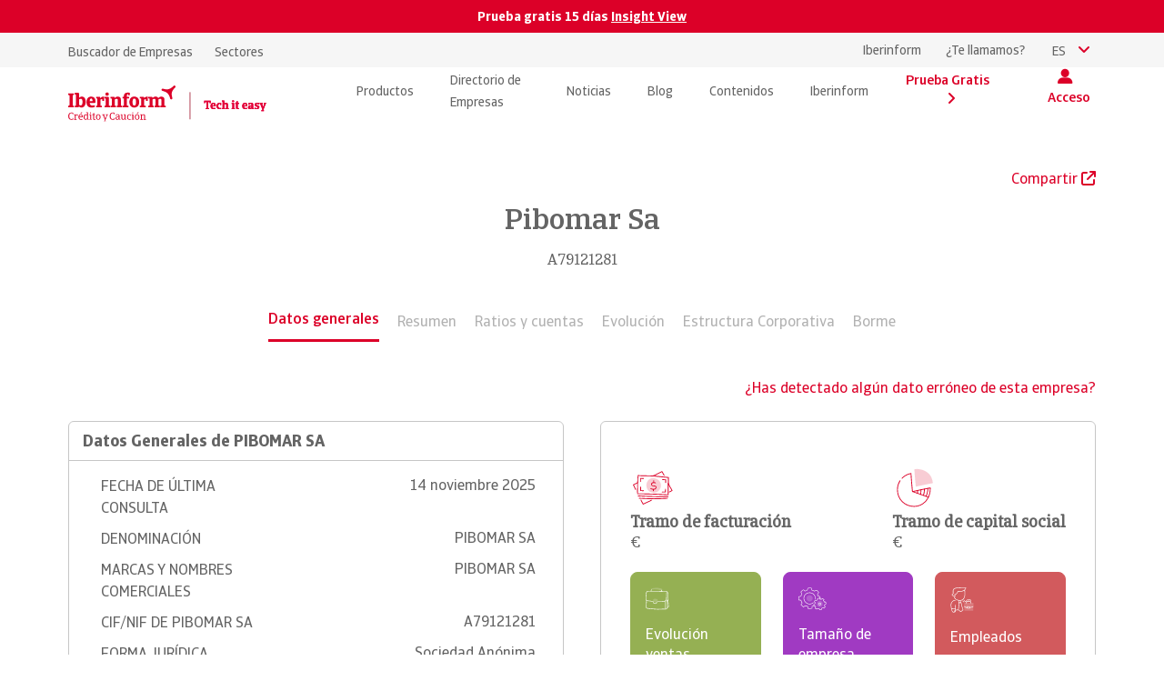

--- FILE ---
content_type: text/html;charset=UTF-8
request_url: https://www.iberinform.es/empresa/673455/pibomar
body_size: 19432
content:
<!DOCTYPE html>
<html>
<head>
<title>PIBOMAR SA: CIF, Dirección y Ventas - Iberinform</title>
<meta name="description" content="Consulte toda la información financiera sobre la empresa PIBOMAR SA. ¡Descubre su CIF, dirección y mucha más información!" />
<link rel="canonical" href= "https://www.iberinform.es/empresa/673455/pibomar" />
<meta http-equiv="X-UA-Compatible" content="IE=Edge" />
<meta http-equiv="Content-Type" content="text/html; charset=UTF-8" />
<meta name="viewport" content="width=device-width, initial-scale=1">
<meta name="author" content="Iberinform">
<meta name="publisher" content="Iberinform">
<!-- Open Graph data -->
<meta property="og:title" content="" />
<meta property="og:description" content="" />
<meta property="og:url" content="https://www.iberinform.es/empresa/673455/pibomar" />
<meta property="og:type" content="article" />
<meta property="og:site" content="Iberinform" />
<meta property="og:image" content="" />
<meta property="og:image:secure_url" content="" />
<meta property="og:locale" content="es">
<meta property="og:iberinform" content="Iberinform">
<meta property="og:image:width" content="1024">
<meta property="og:image:height" content="577">
<meta name="twitter:card" content="summary_large_image">
<meta name="twitter:title" content="">
<meta name="twitter:image" content="">
<meta name="robots" content="index,follow">
<link rel="icon" href="/.resources/mgnl-cyc-iberinform-theme-2019/webresources/favicon.ico" />
<link rel="stylesheet" type="text/css" href="/.resources/mgnl-cyc-iberinform-theme-2019/webresources/css/ficha-empresa.min~2025-10-22-11-00-50-000~cache.css" media="all" />
<script src="/.resources/mgnl-cyc-iberinform-theme-2019/webresources/js/ficha-empresa.min~2025-10-22-11-00-50-000~cache.js" defer></script>
<script src="/.resources/mgnl-cyc-iberinform-zuora/webresources/js/zuora~2025-10-22-11-00-50-000~cache.js" defer></script>
<script src="https://www.google.com/recaptcha/api.js?hl=es" defer></script>
<!-- HTML5 shim and Respond.js for IE8 support of HTML5 elements and media queries -->
<!--[if lt IE 9]>
<script src="http://html5shim.googlecode.com/svn/trunk/html5.js"></script>
<![endif]-->
<!-- Google Tag Manager -->
<script>(function(w,d,s,l,i){w[l]=w[l]||[];w[l].push({'gtm.start':
new Date().getTime(),event:'gtm.js'});var f=d.getElementsByTagName(s)[0],
j=d.createElement(s),dl=l!='dataLayer'?'&l='+l:'';j.async=true;j.src=
'https://www.googletagmanager.com/gtm.js?id='+i+dl;f.parentNode.insertBefore(j,f);
})(window,document,'script','dataLayer','GTM-PBNMDQ5');</script>
<!-- End Google Tag Manager -->
</head>
<body>
<!-- Google Tag Manager (noscript) -->
<noscript><iframe src="https://www.googletagmanager.com/ns.html?id=GTM-PBNMDQ5"
height="0" width="0" style="display:none;visibility:hidden"></iframe></noscript>
<!-- End Google Tag Manager (noscript) -->
<div id="wrapper">
<header class="header ibf-header" id="header">
<div class="ibf-header__banner ibf-header__banner--red">
<div class="container">
<div class="ibf-header__banner__text">
<p>Prueba gratis 15 días <a href="#" data-toggle="modal" data-target="#modalPruebaGratis_modalConsultaFichaEmpresa">
Insight View
</a>
</p>
</div>
</div>
</div>
<div class="ibf-header__top">
<div class="container">
<div class="ibf-header__top-wrapper">
<nav class="ibf-header__top-menu">
<ul>
<li>
<a
href="https://www.iberinform.es/" title="Buscador de Empresas" >
Buscador de Empresas
</a>
</li>
<li>
<a
href="https://www.iberinform.es/informacion-de-empresas/directorio-cnae" title="Sectores" >
Sectores
</a>
</li>
</ul>
</nav>
<div class="ibf-header__top-actions">
<div class="contactBox">
<a class="contactBox-link" href="tel:900213215">
Iberinform
</a>
<span class="callPhone" data-toggle="modal"
data-target="#modalTeLlamamos" target="iframe-te-llamamos">
¿Te llamamos?
</span>
</div> <div class="dropdown languajeBox">
<button class="drop-btn" id="languageSelector" data-toggle="dropdown"
aria-haspopup="true" aria-expanded="false">
<span>ES</span>
<i class="fa fa-angle-down"></i>
</button>
<ul class="dropdown-menu dropdown-menu-right" aria-labelledby="languageSelector">
<li>
<a
href="https://www.iberinform.pt" title="PT" >
PT
</a>
</li>
</ul>
</div>
</div>
</div>
</div>
</div>
<div class="ibf-header__main">
<div class="container">
<div class="ibf-header__main-wrapper">
<a class="imgContainer logoHeader" href="https://www.iberinform.es/" title="Iberinform">
<img src="https://www.iberinform.es/dam/jcr:2f1ce768-d919-445e-8319-33318a0b0f3a/logo-rojo.svg" alt="Iberinform" class="imagen-enlace "/>
</a>
<nav class="navigation">
<i class="iconBack iberIcon-back-keyboard"></i>
<ul class="menu-header menu-desktop">
<li class="hasSubmenu ">
<div class="titleMenuItem">
<span>Productos</span>
</div>
<i class="fa fa-angle-right"></i>
<div class="submenu">
<div class="list-container">
<ul>
<li class="hasContent ">
<a href="https://www.iberinform.es/productos/insightview"
data-img="/dam/jcr:8c25e20c-9895-4a7d-abb8-db0943a365da/MENU-IV.png" data-title="Insight View" data-description="&lt;p&gt;La plataforma de Iberinform para negocios que quieren sus minimizar riesgos comerciales y encontrar nuevas oportunidades de comerciales. Consulta f&amp;aacute;cilmente la informaci&amp;oacute;n de empresas m&amp;aacute;s completa del mercado. M&amp;aacute;s de 322 millones de informes de 73 pa&amp;iacute;ses.&lt;/p&gt;<br/>"
data-producto="true">
<span>Insight View · Información de Empresas</span>
</a>
</li>
<li class="hasContent ">
<a href="https://www.iberinform.es/productos/erica-pro"
data-img="/dam/jcr:f2e17422-5557-4a44-9b84-bd61fcd3e297/erikapro_menu.png" data-title="EricaPro" data-description="&lt;p&gt;Erica Pro es una herramientas que facilita tus procesos y decisiones de negocio. Ayudamos a las empresas a identificar oportunidades de negocio y posibles riesgos comerciales con soluciones de anal&amp;iacute;tica avanzada, algoritmos predictivos y servicios de integraci&amp;oacute;n de datos que facilitan la toma de decisiones con informaci&amp;oacute;n empresarial nacional e internacional para las &amp;aacute;reas de marketing, ventas, finanzas y riesgos.&lt;/p&gt;<br/>"
>
<span>EricaPro · Análisis de datos financieros </span>
</a>
</li>
<li class="hasContent ">
<a href="https://www.iberinform.es/productos/findato"
data-img="/dam/jcr:f045dbae-dd72-4029-86fc-46fe03f5109f/MENU-FINDATO.png" data-title="Findato" data-description="&lt;p&gt;Findato ofrece acceso ilimitado a Fichas de Empresas con informaci&amp;oacute;n econ&amp;oacute;mico-financiera relevante y f&amp;aacute;cilmente interpretable, para tomar mejores decisiones comerciales y encontrar nuevos clientes.&lt;/p&gt;<br/>"
data-producto="true">
<span>Findato · Valoraciones de riesgo</span>
</a>
</li>
<li class="hasContent ">
<a href="https://www.iberinform.es/productos/apis"
data-img="/dam/jcr:80578e89-bb10-4d25-99a9-e3672a6e32a3/MENU-APIS.png" data-title="Api" data-description="&lt;p&gt;Las APIs de Iberinform facilitan la&amp;nbsp;integraci&amp;oacute;n&amp;nbsp;del cat&amp;aacute;logo de datos de empresas y aut&amp;oacute;nomos de Iberinform en tus sistemas&amp;nbsp;de gesti&amp;oacute;n (CRM, ERP, etc.) para automatizar y mejorar la eficiencia de tus&amp;nbsp;procesos de negocio.&lt;/p&gt;<br/>"
data-producto="true">
<span>API · Integración de Datos para CRM y ERP</span>
</a>
</li>
<li class="hasContent ">
<a href="https://www.iberinform.es/productos/bases-de-datos-marketing"
data-img="/dam/jcr:2d040ecb-da8f-453c-b0db-c3b801dbda23/bbdd_menu.png" data-title="Bases de datos" data-description="&lt;p&gt;Encuentra nuevos clientes, empresas y aut&amp;oacute;nomos, en Espa&amp;ntilde;a o cualquier pa&amp;iacute;s del mundo con las bases de datos B2B de Iberinform y mejora la eficacia de tus campa&amp;ntilde;as de Marketing Directo y Televenta.&lt;/p&gt;<br/>"
>
<span>Bases de Datos Marketing</span>
</a>
</li>
<li class="hasContent ">
<a href="https://www.iberinform.es/productos/icollect"
data-img="/dam/jcr:73851266-083c-4141-bd45-8875d1261524/MENU-icolect.png" data-title="I Collect" data-description="&lt;p&gt;Es el servicio de recuperaci&amp;oacute;n de deudas de empresas de Iberinform gestionado por Atradius Collections. El usuario accede a este servicio a trav&amp;eacute;s de la plataforma&amp;nbsp;&lt;strong&gt;Insight View&lt;/strong&gt;&amp;nbsp;donde puede registrar todas las facturas emitidas a un cliente, pagadas e impagadas, y realizar la petici&amp;oacute;n de recobro y su seguimiento hasta el rescate de la deuda.&lt;/p&gt;<br/>"
data-producto="true">
<span>iCollect · Recuperación de Deuda</span>
</a>
</li>
</ul>
</div>
<div class="img-container">
<div class="imgBox"><img src="/dam/jcr:0c11d2e2-f1b8-4805-babd-29c429be401e/esp.png" alt="Imagen ordenador"></div>
<div class="textBox">
<div class="titleBox">
<img
src="/.resources/mgnl-cyc-iberinform-theme-2019/webresources/images/flecha_soluciones.png"
alt=""
style="display:none"
/>
<span></span>
</div>
<div class="titleDescription">
<p>En Iberinform disponemos de un amplio cat&aacute;logo de soluciones para negocios que contienen informaci&oacute;n ec&oacute;nomico-financiera, comercial, de comercio exterior, etc. de empresas y aut&oacute;nomos de todo el mundo para que puedas: tomar mejores decisiones, evitar riesgos de impago y ampliar tu negocio en nuevos mercados.</p>
</div>
</div>
</div>
</div>
</li>
<li ><a class="titleMenuItem" href="https://www.iberinform.es/informacion-de-empresas" ><span>Directorio de Empresas</span></a>
<li ><a class="titleMenuItem" href="https://www.iberinform.es/noticias" ><span>Noticias</span></a>
<li ><a class="titleMenuItem" href="https://www.iberinform.es/blog" ><span>Blog</span></a>
<li class="hasSubmenu ">
<div class="titleMenuItem">
<span>Contenidos</span>
</div>
<i class="fa fa-angle-right"></i>
<div class="submenu">
<div class="list-container">
<ul>
<li class="hasContent ">
<a href="https://www.iberinform.es/contenidos/descargables"
data-img="/dam/jcr:de98773c-ebe7-4d46-911f-a8396ec77cdb/MENU-DESCARGABLES.png" data-title="Descargables" data-description="&lt;p&gt;Desc&amp;aacute;rgate los contenidos que genera Iberinform de sus estudios, infograf&amp;iacute;as y manuales.&lt;/p&gt;<br/>"
>
<span>Descargables: estudios e infografías</span>
</a>
</li>
<li class="hasContent ">
<a href="https://www.iberinform.es/contenidos/videos"
data-img="/dam/jcr:7a93aeb2-b9e7-462b-ab0c-2b81f968ee56/MENU-VIDEOS.png" data-title="Vídeos" data-description="&lt;p&gt;Visualiza los v&amp;iacute;deos de presentaci&amp;oacute;n de producto y sus funcionalidades. Tambi&amp;eacute;n dispones del contenido audiovisual corporativo de Iberinform.&lt;/p&gt;<br/>"
>
<span>Vídeos: presentación de producto y tutoriales</span>
</a>
</li>
<li class="hasContent ">
<a href="https://www.iberinform.es/contenidos/periodistas"
data-img="/dam/jcr:907e9826-af80-4fc3-9a83-9f917cee50fe/MENU-PERIODISTAS.png" data-title="Periodistas" data-description="&lt;p&gt;Si eres periodista o colaboras con un medio de comunicaci&amp;oacute;n financiero, Insight View es la soluci&amp;oacute;n de anal&amp;iacute;tica avanzada de Iberinform que te permitir&amp;aacute; elaborar productos period&amp;iacute;sticos, generar informaci&amp;oacute;n noticiosa o contrastar informaci&amp;oacute;n de art&amp;iacute;culos y reportajes.&lt;/p&gt;<br/>"
>
<span>Contenido para periodistas</span>
</a>
</li>
<li class=" ">
<a href="https://www.iberinform.es/contenidos/diccionario-economico"
>
<span>Diccionario Económico</span>
</a>
</li>
</ul>
</div>
<div class="img-container">
<div class="imgBox"><img src="/dam/jcr:5279d11b-2d5f-4121-8afe-9d963391f2d2/MENU-RECURSOS.png" alt=""></div>
<div class="textBox">
<div class="titleBox">
<img
src="/.resources/mgnl-cyc-iberinform-theme-2019/webresources/images/flecha_soluciones.png"
alt=""
style="display:none"
/>
<span>Contenidos</span>
</div>
<div class="titleDescription">
<p>Accede y descarga nuestros estudios e infograf&iacute;as sobre el tejido empresarial espa&ntilde;ol, plazos de pago de empresas y manuales para gestores de riesgo. Aqu&iacute; tambi&eacute;n tienes acceso al &uacute;ltimo contenido audiovisual disponible de Iberinform sobre nuestros productos y sus funcionalidades.</p>
</div>
</div>
</div>
</div>
</li>
<li class="hasSubmenu ">
<div class="titleMenuItem">
<span>Iberinform</span>
</div>
<i class="fa fa-angle-right"></i>
<div class="submenu">
<div class="list-container">
<ul>
<li class="hasContent ">
<a href="https://www.iberinform.es/iberinform/iberinform"
data-img="/dam/jcr:ac492925-8353-4841-a1c0-ee627ec9a2c6/MENU-QUIENESSOMOS.png" data-title="Quiénes somos" data-description="&lt;p&gt;Iberinform es la filial de informaci&amp;oacute;n de Atradius Cr&amp;eacute;dito y Cauci&amp;oacute;n, compa&amp;ntilde;&amp;iacute;a l&amp;iacute;der en el mundo en el seguro de cr&amp;eacute;dito. Con presencia en Espa&amp;ntilde;a y Portugal, invertimos m&amp;aacute;s de 12 millones de euros en la compra y tratamiento de datos de empresas. Asimismo, con estos datos desarrollamos soluciones cloud y API aplicando modelos predictivos propios para que las empresas puedan tomar mejores decisiones comerciales y analizar el riesgo de impago de sus clientes.&lt;/p&gt;<br/>"
>
<span>Quiénes somos</span>
</a>
</li>
<li class="hasContent ">
<a href="https://www.iberinform.es/iberinform/informacion-internacional"
data-img="/dam/jcr:750f9afd-a96e-4237-aa4f-c0ebb19ba3c4/MENU-INFORMACION-INTERNACIONAL.png" data-title="Información Internacional" data-description="&lt;p&gt;En Iberinform disponemos de informaci&amp;oacute;n de empresas de todo el mundo. Gracias a nuestras alianzas con partners internacionales y socios locales ofrecemos a trav&amp;eacute;s de nuestras soluciones datos econ&amp;oacute;mico-financieros y de exportaciones e importaciones de empresas de m&amp;aacute;s de 200 pa&amp;iacute;ses.&lt;/p&gt;<br/>"
data-producto="true">
<span>Información Internacional</span>
</a>
</li>
<li class="hasContent ">
<a href="https://www.iberinform.es/iberinform/informacion-publica"
data-img="/dam/jcr:d8bf92cd-2f18-4118-928f-1dfccc6d9233/MENU-INFORMACION-PUBLICA.png" data-title="Información Pública" data-description="&lt;p&gt;Disponemos de la informaci&amp;oacute;n p&amp;uacute;blica presentada por las empresas en el Registro Mercantil: NIF, datos financieros, domicilio, &amp;oacute;rganos de administraci&amp;oacute;n, incidencias judiciales/concursales, texto de actividad y c&amp;oacute;digo CNAE.&lt;/p&gt;<br/>"
data-producto="true">
<span>Información Pública</span>
</a>
</li>
<li class="hasContent ">
<a href="https://www.iberinform.es/iberinform/informacion-investigada"
data-img="/dam/jcr:e179508c-f98f-4e3c-8afb-3ab222da2b26/MENU-INFORMACION-INVESTIGADA.png" data-title="Información Investigada" data-description="&lt;p&gt;Somos el &amp;uacute;nico proveedor espa&amp;ntilde;ol de informaci&amp;oacute;n comercial que actualiza y ampl&amp;iacute;a a trav&amp;eacute;s de 500 mil entrevistas anuales a empresas la informaci&amp;oacute;n de fuentes p&amp;uacute;blicas. Contamos con un equipo de m&amp;aacute;s de 200 personas que recopilan y tratan estos datos para ofrecer a nuestros clientes informaci&amp;oacute;n de la m&amp;aacute;s alta calidad.&lt;/p&gt;<br/>"
data-producto="true">
<span>Información Investigada</span>
</a>
</li>
<li class="hasContent ">
<a href="https://www.iberinform.es/iberinform/contacto"
data-img="/dam/jcr:a05b3d87-102a-4729-8371-5aabdab697ec/MENU-CONTANCO.png" data-title="Contacto" data-description=""
>
<span>Contacto</span>
</a>
</li>
</ul>
</div>
<div class="img-container">
<div class="imgBox"><img src="/dam/jcr:19159936-e7c3-4e02-82c1-1a5b555fc8b3/ilustracion-riesgo_2.png" alt=""></div>
<div class="textBox">
<div class="titleBox">
<img
src="/.resources/mgnl-cyc-iberinform-theme-2019/webresources/images/flecha_soluciones.png"
alt=""
style="display:none"
/>
<span>Iberinform</span>
</div>
<div class="titleDescription">
<p>Es la filial de informaci&oacute;n de Atradius Cr&eacute;dito y Cauci&oacute;n, compa&ntilde;&iacute;a l&iacute;der en el mundo en el seguro de cr&eacute;dito. Con presencia en Espa&ntilde;a y Portugal, invertimos m&aacute;s de 12 millones de euros en la compra y tratamiento de datos de empresas. Asimismo, con estos datos desarrollamos soluciones cloud y API aplicando modelos predictivos propios para que las empresas puedan tomar mejores decisiones comerciales y analizar el riesgo de impago de sus clientes.</p>
</div>
</div>
</div>
</div>
</li>
</ul>
<ul class="menu-header menu-mobile">
<li class="hasSubmenu">
<a class="titleMenuItem" href="#" onclick="return false;" onkeypress="return false;">
<span>Productos</span>
</a>
<i class="fa fa-angle-right"></i>
<div class="submenu">
<div class="list-container">
<ul>
<li>
<a href="https://www.iberinform.es/productos/insightview"
data-img="/dam/jcr:8c25e20c-9895-4a7d-abb8-db0943a365da/MENU-IV.png" data-title="Insight View" data-description="&lt;p&gt;La plataforma de Iberinform para negocios que quieren sus minimizar riesgos comerciales y encontrar nuevas oportunidades de comerciales. Consulta f&amp;aacute;cilmente la informaci&amp;oacute;n de empresas m&amp;aacute;s completa del mercado. M&amp;aacute;s de 322 millones de informes de 73 pa&amp;iacute;ses.&lt;/p&gt;<br/>"
data-producto="true">
<span>Insight View · Información de Empresas</span>
</a>
</li>
<li>
<a href="https://www.iberinform.es/productos/erica-pro"
data-img="/dam/jcr:f2e17422-5557-4a44-9b84-bd61fcd3e297/erikapro_menu.png" data-title="EricaPro" data-description="&lt;p&gt;Erica Pro es una herramientas que facilita tus procesos y decisiones de negocio. Ayudamos a las empresas a identificar oportunidades de negocio y posibles riesgos comerciales con soluciones de anal&amp;iacute;tica avanzada, algoritmos predictivos y servicios de integraci&amp;oacute;n de datos que facilitan la toma de decisiones con informaci&amp;oacute;n empresarial nacional e internacional para las &amp;aacute;reas de marketing, ventas, finanzas y riesgos.&lt;/p&gt;<br/>"
>
<span>EricaPro · Análisis de datos financieros </span>
</a>
</li>
<li>
<a href="https://www.iberinform.es/productos/findato"
data-img="/dam/jcr:f045dbae-dd72-4029-86fc-46fe03f5109f/MENU-FINDATO.png" data-title="Findato" data-description="&lt;p&gt;Findato ofrece acceso ilimitado a Fichas de Empresas con informaci&amp;oacute;n econ&amp;oacute;mico-financiera relevante y f&amp;aacute;cilmente interpretable, para tomar mejores decisiones comerciales y encontrar nuevos clientes.&lt;/p&gt;<br/>"
data-producto="true">
<span>Findato · Valoraciones de riesgo</span>
</a>
</li>
<li>
<a href="https://www.iberinform.es/productos/apis"
data-img="/dam/jcr:80578e89-bb10-4d25-99a9-e3672a6e32a3/MENU-APIS.png" data-title="Api" data-description="&lt;p&gt;Las APIs de Iberinform facilitan la&amp;nbsp;integraci&amp;oacute;n&amp;nbsp;del cat&amp;aacute;logo de datos de empresas y aut&amp;oacute;nomos de Iberinform en tus sistemas&amp;nbsp;de gesti&amp;oacute;n (CRM, ERP, etc.) para automatizar y mejorar la eficiencia de tus&amp;nbsp;procesos de negocio.&lt;/p&gt;<br/>"
data-producto="true">
<span>API · Integración de Datos para CRM y ERP</span>
</a>
</li>
<li>
<a href="https://www.iberinform.es/productos/bases-de-datos-marketing"
data-img="/dam/jcr:2d040ecb-da8f-453c-b0db-c3b801dbda23/bbdd_menu.png" data-title="Bases de datos" data-description="&lt;p&gt;Encuentra nuevos clientes, empresas y aut&amp;oacute;nomos, en Espa&amp;ntilde;a o cualquier pa&amp;iacute;s del mundo con las bases de datos B2B de Iberinform y mejora la eficacia de tus campa&amp;ntilde;as de Marketing Directo y Televenta.&lt;/p&gt;<br/>"
>
<span>Bases de Datos Marketing</span>
</a>
</li>
<li class="hidden-list-item">
<a href="https://www.iberinform.es/productos/icollect"
data-img="/dam/jcr:73851266-083c-4141-bd45-8875d1261524/MENU-icolect.png" data-title="I Collect" data-description="&lt;p&gt;Es el servicio de recuperaci&amp;oacute;n de deudas de empresas de Iberinform gestionado por Atradius Collections. El usuario accede a este servicio a trav&amp;eacute;s de la plataforma&amp;nbsp;&lt;strong&gt;Insight View&lt;/strong&gt;&amp;nbsp;donde puede registrar todas las facturas emitidas a un cliente, pagadas e impagadas, y realizar la petici&amp;oacute;n de recobro y su seguimiento hasta el rescate de la deuda.&lt;/p&gt;<br/>"
data-producto="true">
<span>iCollect · Recuperación de Deuda</span>
</a>
</li>
<li class="more-services"><span>Más servicios</span><i class="fa fa-angle-down"></i></li>
</ul>
</div>
</div>
</li>
<li><a href="https://www.iberinform.es/informacion-de-empresas" class="titleMenuItem"><span>Directorio de Empresas</span></a></li>
<li><a href="https://www.iberinform.es/noticias" class="titleMenuItem"><span>Noticias</span></a></li>
<li><a href="https://www.iberinform.es/blog" class="titleMenuItem"><span>Blog</span></a></li>
<li class="hasSubmenu">
<a class="titleMenuItem" href="#" onclick="return false;" onkeypress="return false;">
<span>Contenidos</span>
</a>
<i class="fa fa-angle-right"></i>
<div class="submenu">
<div class="list-container">
<ul>
<li>
<a href="https://www.iberinform.es/contenidos/descargables"
data-img="/dam/jcr:de98773c-ebe7-4d46-911f-a8396ec77cdb/MENU-DESCARGABLES.png" data-title="Descargables" data-description="&lt;p&gt;Desc&amp;aacute;rgate los contenidos que genera Iberinform de sus estudios, infograf&amp;iacute;as y manuales.&lt;/p&gt;<br/>"
>
<span>Descargables: estudios e infografías</span>
</a>
</li>
<li>
<a href="https://www.iberinform.es/contenidos/videos"
data-img="/dam/jcr:7a93aeb2-b9e7-462b-ab0c-2b81f968ee56/MENU-VIDEOS.png" data-title="Vídeos" data-description="&lt;p&gt;Visualiza los v&amp;iacute;deos de presentaci&amp;oacute;n de producto y sus funcionalidades. Tambi&amp;eacute;n dispones del contenido audiovisual corporativo de Iberinform.&lt;/p&gt;<br/>"
>
<span>Vídeos: presentación de producto y tutoriales</span>
</a>
</li>
<li>
<a href="https://www.iberinform.es/contenidos/periodistas"
data-img="/dam/jcr:907e9826-af80-4fc3-9a83-9f917cee50fe/MENU-PERIODISTAS.png" data-title="Periodistas" data-description="&lt;p&gt;Si eres periodista o colaboras con un medio de comunicaci&amp;oacute;n financiero, Insight View es la soluci&amp;oacute;n de anal&amp;iacute;tica avanzada de Iberinform que te permitir&amp;aacute; elaborar productos period&amp;iacute;sticos, generar informaci&amp;oacute;n noticiosa o contrastar informaci&amp;oacute;n de art&amp;iacute;culos y reportajes.&lt;/p&gt;<br/>"
>
<span>Contenido para periodistas</span>
</a>
</li>
<li>
<a href="https://www.iberinform.es/contenidos/diccionario-economico"
>
<span></span>
</a>
</li>
</ul>
</div>
</div>
</li>
<li class="hasSubmenu">
<a class="titleMenuItem" href="#" onclick="return false;" onkeypress="return false;">
<span>Iberinform</span>
</a>
<i class="fa fa-angle-right"></i>
<div class="submenu">
<div class="list-container">
<ul>
<li>
<a href="https://www.iberinform.es/iberinform/iberinform"
data-img="/dam/jcr:ac492925-8353-4841-a1c0-ee627ec9a2c6/MENU-QUIENESSOMOS.png" data-title="Quiénes somos" data-description="&lt;p&gt;Iberinform es la filial de informaci&amp;oacute;n de Atradius Cr&amp;eacute;dito y Cauci&amp;oacute;n, compa&amp;ntilde;&amp;iacute;a l&amp;iacute;der en el mundo en el seguro de cr&amp;eacute;dito. Con presencia en Espa&amp;ntilde;a y Portugal, invertimos m&amp;aacute;s de 12 millones de euros en la compra y tratamiento de datos de empresas. Asimismo, con estos datos desarrollamos soluciones cloud y API aplicando modelos predictivos propios para que las empresas puedan tomar mejores decisiones comerciales y analizar el riesgo de impago de sus clientes.&lt;/p&gt;<br/>"
>
<span>Quiénes somos</span>
</a>
</li>
<li>
<a href="https://www.iberinform.es/iberinform/informacion-internacional"
data-img="/dam/jcr:750f9afd-a96e-4237-aa4f-c0ebb19ba3c4/MENU-INFORMACION-INTERNACIONAL.png" data-title="Información Internacional" data-description="&lt;p&gt;En Iberinform disponemos de informaci&amp;oacute;n de empresas de todo el mundo. Gracias a nuestras alianzas con partners internacionales y socios locales ofrecemos a trav&amp;eacute;s de nuestras soluciones datos econ&amp;oacute;mico-financieros y de exportaciones e importaciones de empresas de m&amp;aacute;s de 200 pa&amp;iacute;ses.&lt;/p&gt;<br/>"
data-producto="true">
<span>Información Internacional</span>
</a>
</li>
<li>
<a href="https://www.iberinform.es/iberinform/informacion-publica"
data-img="/dam/jcr:d8bf92cd-2f18-4118-928f-1dfccc6d9233/MENU-INFORMACION-PUBLICA.png" data-title="Información Pública" data-description="&lt;p&gt;Disponemos de la informaci&amp;oacute;n p&amp;uacute;blica presentada por las empresas en el Registro Mercantil: NIF, datos financieros, domicilio, &amp;oacute;rganos de administraci&amp;oacute;n, incidencias judiciales/concursales, texto de actividad y c&amp;oacute;digo CNAE.&lt;/p&gt;<br/>"
data-producto="true">
<span>Información Pública</span>
</a>
</li>
<li>
<a href="https://www.iberinform.es/iberinform/informacion-investigada"
data-img="/dam/jcr:e179508c-f98f-4e3c-8afb-3ab222da2b26/MENU-INFORMACION-INVESTIGADA.png" data-title="Información Investigada" data-description="&lt;p&gt;Somos el &amp;uacute;nico proveedor espa&amp;ntilde;ol de informaci&amp;oacute;n comercial que actualiza y ampl&amp;iacute;a a trav&amp;eacute;s de 500 mil entrevistas anuales a empresas la informaci&amp;oacute;n de fuentes p&amp;uacute;blicas. Contamos con un equipo de m&amp;aacute;s de 200 personas que recopilan y tratan estos datos para ofrecer a nuestros clientes informaci&amp;oacute;n de la m&amp;aacute;s alta calidad.&lt;/p&gt;<br/>"
data-producto="true">
<span>Información Investigada</span>
</a>
</li>
<li>
<a href="https://www.iberinform.es/iberinform/contacto"
data-img="/dam/jcr:a05b3d87-102a-4729-8371-5aabdab697ec/MENU-CONTANCO.png" data-title="Contacto" data-description=""
>
<span>Contacto</span>
</a>
</li>
</ul>
</div>
</div>
</li>
<li class="hasSubmenu">
<i class="iberIcon-profile-fill" style="color: #DC0028"></i>
<a class="titleMenuItem" href="#" onclick="return false;" onkeypress="return false;">
<span class="mobile-access-link" style="color: #DC0028">Acceso</span></span>
</a>
<i class="fa fa-angle-right" style="font-weight: 700"></i>
<div class="submenu">
<div class="list-container">
<ul>
<li>
<a
href="https://www.insightview.es/login" target="_blank" title="Insight View" >
<span>Insight View</span>
</a>
</li>
<li>
<a
href="https://www.iberinform.es/productos/findato/login" target="_blank" title="Findato" >
<span>Findato</span>
</a>
</li>
<li>
<a
href="https://www.iberinform.es/productos/erica-pro" target="_blank" title="Erica Pro" >
<span>Erica Pro</span>
</a>
</li>
<li>
<a
data-ofuscado="https://www.iberinform.es/login" onClick=window.location.href='https://www.iberinform.es/login' style='cursor:pointer' title="Iberinform Market" class="zuora-access">
<span>Iberinform Market</span>
</a>
</li>
<li>
<a
href="https://www.iberinform.es/ClienteWebII/Login.jsp" target="_blank" title="Informes de Empresa" >
<span>Informes de Empresa</span>
</a>
</li>
</ul>
</div>
</div>
</li>
<li class="menu-profile menu-profile-mobile">
<button class="ibf-header__prueba ibf-header__prueba-mobile" type="button" data-toggle="modal" data-target="#modalPruebaGratis_modalConsultaFichaEmpresa">
<span>Prueba Gratis</span>
</button>
<i class="fa fa-angle-right fa-angle-right-weight"></i>
</li>
</ul> <div class="menu-profile" id="menu-profile-desktop">
<button class="ibf-header__prueba" type="button" data-toggle="modal" data-target="#modalPruebaGratis_modalConsultaFichaEmpresa">
<span>Prueba Gratis</span>
<i class="fa fa-angle-right"></i>
</button>
<div class="dropdown profileBox ">
<button class="drop-btn" id="profileSelector" data-toggle="dropdown" aria-haspopup="true" aria-expanded="false">
<i class="iberIcon-profile-fill"></i>
<span>Acceso</span>
</button>
<ul class="dropdown-menu dropdown-menu-right" aria-labelledby="profileSelector">
<li>
<a
href="https://www.insightview.es/login" target="_blank" title="Insight View" >
Insight View
</a>
</li>
<li>
<a
href="https://www.iberinform.es/productos/findato/login" target="_blank" title="Findato" >
Findato
</a>
</li>
<li>
<a
href="https://www.iberinform.es/productos/erica-pro" target="_blank" title="Erica Pro" >
Erica Pro
</a>
</li>
<li>
<a
data-ofuscado="https://www.iberinform.es/login" onClick=window.location.href='https://www.iberinform.es/login' style='cursor:pointer' title="Iberinform Market" class="zuora-access">
Iberinform Market
</a>
</li>
<li>
<a
href="https://www.iberinform.es/ClienteWebII/Login.jsp" target="_blank" title="Informes de Empresa" >
Informes de Empresa
</a>
</li>
<li>
</li>
<li>
</li>
<li>
</li>
<li>
</li>
<li>
</li>
</ul>
</div> </div>
</nav>
<div class="hamburgerBox"><span class="iconMenu"></span></div>
</div>
</div>
</div>
</header>
<main class="mainContent" id="content">
<section class="section-title-menu">
<div class="container">
<div class="row">
<div class="col-md-12 title_company-flex">
<div class="button-square">
<div class="overlay" id="overlay"></div>
<div class="tooltip-table-span-share" id="tooltip-table-span-share">
<ul class="socialList">
<li>
<a
class="link-color-gray"
onclick="window.open('https://twitter.com/intent/tweet?url=' + window.location.href, '', 'toolbar=0, status=0, width=550, height=350')"
>
<i class="fa-brands fa-x-twitter"></i>
</a>
</li>
<li>
<a
class="link-color-gray"
onclick="window.open('https://www.linkedin.com/shareArticle?url=' + window.location.href, '', 'toolbar=0, status=0, width=550, height=350')"
>
<i class="fa-brands fa-linkedin-in"></i>
</a>
</li>
<li>
<a
class="link-color-gray"
href="mailto:?subject=Pibomar Sa&body="
target="_blank" rel="noopener noreferrer"
>
<i class="fa-regular fa-envelope"></i>
</a>
</li>
<script id="mailScript">
window.addEventListener('DOMContentLoaded', () => {
const mailIcon = document.querySelector('a.link-color-gray i.fa-regular.fa-envelope');
const mailLink = mailIcon.closest('a');
mailLink.href += " " + window.location.href;
document.getElementById('mailScript').remove();
});
</script>
<li>
<a
class="link-color-gray"
href="whatsapp://send?text=Pibomar Sa"
data-action="share/whatsapp/share"
>
<i class="fa-brands fa-whatsapp"></i>
</a>
</li>
<script id="whScript">
window.addEventListener('DOMContentLoaded', () => {
const whatsappIcon = document.querySelector('a.link-color-gray i.fa-whatsapp');
const whatsappLink = whatsappIcon.closest('a');
whatsappLink.href += " " + window.location.href;
document.getElementById('whScript').remove();
});
</script>
</ul>
</div>
<a href="#" id="compartir">
Compartir
<i class="fa-solid fa-arrow-up-right-from-square"></i>
</a>
</div>
</div>
<div class="col-md-12 title_company-flex">
<h1 class="title_company">
Pibomar Sa
</h1>
</div>
<div class="col-md-12 title_company-flex info"><h2 class="nif">A79121281</h2></div>
<div class="col-md-12">
<ul class="menu-company">
<li
class="active"
>
<a href="#detalleEmpresa">
Datos generales
</a>
</li>
<li
>
<a href="#resumen">
Resumen
</a>
</li>
<li
>
<a href="#ratios">
Ratios y cuentas
</a>
</li>
<li
>
<a href="#evolucion">
Evolución
</a>
</li>
<li
>
<a href="#estructura-corporativa">
Estructura Corporativa
</a>
</li>
<li
>
<a href="#borme">
Borme
</a>
</li>
</ul>
</div>
<div class="col-md-12 btn-modal">
<a href="#" data-toggle="modal" data-target="#modalPruebaGratis_errorFichaEmpresa">
¿Has detectado algún dato erróneo de esta empresa?
</a>
</div>
</div>
</div>
</section>
<section class="section-company-data">
<div class="container">
<div class="row row-page">
<div class="col-md-6 flex-cont container-left">
<script type="application/ld+json">
{
"@context": "https://schema.org",
"@type": "WebPage",
"publisher": {
"@type": "Organization",
"name": "Iberinform",
"url": "https://www.iberinform.es/"
},
"mainEntity": {
"@type": "Organization",
"name": "PIBOMAR SA",
"description": "PIBOMAR SA es una compañía de Madrid, localidad ubicada en la provincia de MADRID. Su domicilio fiscal se establece en CALLE RAFAEL CALVO, 5. 28010, MADRID (MADRID). ESPAÑA., cuyo código postal es 28010. Así pues, la empresa PIBOMAR SA está inscrita en el Registro Mercantil de MADRID.",
"taxID": "A79121281",
"address": {
"@type": "PostalAddress",
"streetAddress": "CALLE RAFAEL CALVO, 5. 28010, MADRID (MADRID). ESPAÑA.",
"addressLocality": "Madrid",
"addressRegion": "MADRID",
"postalCode": "28010",
"addressCountry": "ES"
}
}
}
</script>
<div id="detalleEmpresa" class="container-general">
<div class="title-one">
<h2>
Datos Generales de PIBOMAR SA
</h2>
</div>
<ul class="company-data">
<li>
<span class="title">
Fecha de última consulta
</span>
<div class="info">
<p>14 noviembre 2025</p>
</div>
</li>
<li>
<h3 class="title">
Denominación
</h3>
<div class="info">
<p>PIBOMAR SA</p>
</div>
</li>
<li>
<h3 class="title">
Marcas y nombres comerciales
</h3>
<div class="info">
<p>PIBOMAR SA</p>
</div>
</li>
<li>
<h3 class="title">
CIF/NIF de PIBOMAR SA
</h3>
<div class="info">
A79121281
</div>
</li>
<li>
<h3 class="title">
Forma jurídica
</h3>
<div class="info">
<p>Sociedad Anónima</p>
</div>
</li>
<li>
<h3 class="title">
Dirección de PIBOMAR SA
</h3>
<div class="info">
<a
href="https://www.google.com/maps?q=CALLE RAFAEL CALVO, 5. 28010, MADRID (MADRID). ESPAÑA."
title="CALLE RAFAEL CALVO, 5. 28010, MADRID (MADRID). ESPAÑA."
target="_blank"
ref="noopener noreferrer"
>
CALLE RAFAEL CALVO, 5. 28010, MADRID (MADRID). ESPAÑA.
<i class="fa-solid fa-arrow-up-right-from-square"></i>
</a>
</div>
</li>
<li>
<h3 class="title">
Código postal
</h3>
<div class="info">
<p>28010</p>
</div>
</li>
<li>
<h3 class="title">
Municipio
</h3>
<div class="info">
<p>Madrid</p>
</div>
</li>
<li>
<h3 class="title">
Provincia
</h3>
<div class="info">
<p>MADRID</p>
</div>
</li>
<li>
<h3 class="title">
Sitio web
</h3>
<div class="info">
<span
class="sitio-web link_gray"
onclick="location.href=''"
title="web PIBOMAR SA"
target="_blank"
style="cursor: pointer;"
>
</span>
</div>
</li>
<li>
<h3 class="title">
CNAE
</h3>
<div class="info">
<p>6820 - Alquiler de bienes inmobiliarios por cuenta propia</p>
</div>
</li>
<li>
<h3 class="title">
Objeto social de PIBOMAR SA
</h3>
<div class="info">
<p></p>
</div>
</li>
<li>
<h3 class="title">
Sector de la empresa
</h3>
<div class="info">
<p>Actividades Inmobiliarias</p>
</div>
</li>
<li>
<h3 class="title">
Incidencias judiciales y de pago
</h3>
<div class="info">
<a href="#" data-toggle="modal" data-target="#modalPruebaGratis_modalConsultaFichaEmpresa">Acceder</a>
</div>
</li>
<li>
<h3 class="title">
RAI
</h3>
<div class="info">
<a href="#" data-toggle="modal" data-target="#modalPruebaGratis_modalConsultaFichaEmpresa">Consulta RAI de PIBOMAR SA</a>
</div>
</li>
<li>
<h3 class="title">
Asnef Empresas
</h3>
<div class="info">
<a href="#" data-toggle="modal" data-target="#modalPruebaGratis_modalConsultaFichaEmpresa">Consulta Asnef de PIBOMAR SA</a>
</div>
</li>
<li>
<h3 class="title">
Alertas cambios relevantes
</h3>
<div class="info">
<a href="#" data-toggle="modal" data-target="#modalPruebaGratis_modalConsultaFichaEmpresa">Acceder</a>
</div>
</li>
<li>
<h3 class="title">
Fecha de constitución
</h3>
<div class="info">
<p>06/04/1989</p>
</div>
</li>
</ul>
</div>
</div>
<div class="col-md-6 flex-cont container-right">
<div class="container-facturacion">
<div class="datos-container">
<div class="datos-text">
<img src="https://www.iberinform.es/dam/jcr:d379aa5d-16b6-43a1-9917-6eddfbc6492b/iconBilleteFacturacionFichaEmpresa.svg" alt="" class="imagen-enlace "/>
<h3>
Tramo de facturación
</h3>
<p>
€
</p>
</div>
<div class="datos-text">
<img src="https://www.iberinform.es/dam/jcr:601cec1c-e11b-452b-b768-28c068333321/iconQuesoFacturacionFichaEmpresa.svg" alt="" class="imagen-enlace "/>
<h3>
Tramo de capital social
</h3>
<p>
€
</p>
</div>
</div>
<div class="cards-container">
<div class="card-facturacion">
<img src="https://www.iberinform.es/dam/jcr:14a70b20-de73-4b29-81fa-7bbe5bf05255/cartera.svg" alt="" class="imagen-enlace "/>
<h3>
Evolución ventas
</h3>
<p>
Igual
</p>
</div>
<div class="card-facturacion">
<img src="https://www.iberinform.es/dam/jcr:1be8b67b-036f-4407-9840-807dd7a4d1d3/herramienta.svg" alt="" class="imagen-enlace "/>
<h3>
Tamaño de empresa
</h3>
<p>
</p>
</div>
<div class="card-facturacion">
<img src="https://www.iberinform.es/dam/jcr:77ebb1a5-9cbe-4849-b41b-c39826ef876d/persona.svg" alt="" class="imagen-enlace "/>
<h3>
Empleados
</h3>
<p>
</p>
</div>
</div>
</div>
<div id="resumen" class="container-general">
<div class="title-one">
<h2>
Resumen de Pibomar Sa
</h2>
</div>
<div class="summary">
<p>La compa&ntilde;&iacute;a Pibomar Sa tiene su sede en el municipio de Madrid, localizado en la provincia de Madrid. El domicilio fiscal de la empresa est&aacute; en Calle Rafael Calvo, 5. 28010, Madrid (madrid). España., con el c&oacute;digo postal 28010. Pibomar Sa figura en el Registro Mercantil de la provincia de Madrid.</p>
<p>Conforme al CNAE, la entidad se dedica a la actividad clasificada como Actividades Inmobiliarias. Espec&iacute;ficamente, su categor&iacute;a se identifica como Alquiler De Bienes Inmobiliarios Por Cuenta Propia, con el c&oacute;digo num&eacute;rico correspondiente 6820.</p>
<p>El CIF de la empresa es A79121281, y su naturaleza jur&iacute;dica se define como Sociedad Anónima.</p>
<p>La informaci&oacute;n empresarial de Pibomar Sa se actualiz&oacute; por &uacute;ltima vez el d&iacute;a 10/06/2025. Esto es una breve descripci&oacute;n de toda la informaci&oacute;n que dispone Iberinform. Para obtener m&aacute;s detalles e informaci&oacute;n sobre esta empresa o cualquier otra, le invitamos a que explore nuestra herramienta Insight View.</p>
</div>
</div>
</div>
</div>
</div>
</section>
<section class="section-company-data">
<div class="container">
<div class="row row-page">
<div class="col-md-6 flex-cont container-left">
<div class="prueba-gratis">
<div class="prueba-gratis-info">
<div class="text">
<p class="title">
Ver el Informe ampliado de Pibomar Sa
</p>
<p class="text-mobile">
Descubre todo lo que puedes saber sobre esta empresa con nuestras soluciones
</p>
</div>
<div class="icon">
<img src="https://www.iberinform.es/dam/jcr:a63f3db1-23de-472c-aec9-6bcf66673136/iconFolderPruebaGratisFichaEmpresa.svg" alt="" class="imagen-enlace "/>
</div>
</div>
<div class="a">
<a class="btnPrueba btn btn-primary" data-toggle="modal" href="#" data-target="#modalPruebaGratis_modalConsultaFichaEmpresa" >SOLICITAR PRUEBA GRATIS</a> </div>
</div>
<div id="evolucion" class="datos-company container-general">
<div class="title-one">
<h2>
Evolución sobre Pibomar Sa
</h2>
</div>
<div class="company-data">
<div class="table-1">
<h3>
Evolución de ventas de <span>Pibomar Sa</span>
</h3>
<table class="table">
<thead>
<tr>
<th scope="col">
Año
</th>
<th scope="col">
Total
</th>
<th class="percentage" scope="col">
<p>
% Variación
</p>
<div class="tooltip-table">
<div class="tooltip-table-span">
<span>
Variación de ventas respecto al año anterior o al último con el dato disponible
</span>
</div>
<img
src="/.resources/mgnl-cyc-iberinform-theme-2019/webresources/images/informacion.svg"
alt="Información"
/>
</div>
</th>
</tr>
</thead>
<tbody>
<tr>
<td>2021</td>
<td>
<a href="#" data-toggle="modal" data-target="#modalPruebaGratis_modalConsultaFichaEmpresa">Consultar</a>
</td>
<td>
<a href="#" data-toggle="modal" data-target="#modalPruebaGratis_modalConsultaFichaEmpresa">Consultar</a>
</td>
</tr>
<tr>
<td>2022</td>
<td>
<a href="#" data-toggle="modal" data-target="#modalPruebaGratis_modalConsultaFichaEmpresa">Consultar</a>
</td>
<td>
<a href="#" data-toggle="modal" data-target="#modalPruebaGratis_modalConsultaFichaEmpresa">Consultar</a>
</td>
</tr>
<tr>
<td>2023</td>
<td>
<a href="#" data-toggle="modal" data-target="#modalPruebaGratis_modalConsultaFichaEmpresa">Consultar</a>
</td>
<td>
<a href="#" data-toggle="modal" data-target="#modalPruebaGratis_modalConsultaFichaEmpresa">Consultar</a>
</td>
</tr>
<tr>
<td>2024</td>
<td>
<a href="#" data-toggle="modal" data-target="#modalPruebaGratis_modalConsultaFichaEmpresa">Consultar</a>
</td>
<td>
<a href="#" data-toggle="modal" data-target="#modalPruebaGratis_modalConsultaFichaEmpresa">Consultar</a>
</td>
</tr>
</tbody>
</table>
</div>
<div class="table-2">
<h3>
Evolución de empleados de <span>Pibomar Sa</span>
</h3>
<table class="table">
<thead>
<tr>
<th scope="col">
Año
</th>
<th scope="col">
Total
</th>
<th class="percentage" scope="col">
<p>
% Variación
</p>
<div class="tooltip-table">
<div class="tooltip-table-span">
<span>
Variación de empleados respecto al año anterior o al último con el dato disponible
</span>
</div>
<img
src="/.resources/mgnl-cyc-iberinform-theme-2019/webresources/images/informacion.svg"
alt="Información"
/>
</div>
</th>
</tr>
</thead>
<tbody>
<tr>
<td>2021</td>
<td>
<a href="#" data-toggle="modal" data-target="#modalPruebaGratis_modalConsultaFichaEmpresa">Consultar</a>
</td>
<td>
<a href="#" data-toggle="modal" data-target="#modalPruebaGratis_modalConsultaFichaEmpresa">Consultar</a>
</td>
</tr>
<tr>
<td>2022</td>
<td>
<a href="#" data-toggle="modal" data-target="#modalPruebaGratis_modalConsultaFichaEmpresa">Consultar</a>
</td>
<td>
<a href="#" data-toggle="modal" data-target="#modalPruebaGratis_modalConsultaFichaEmpresa">Consultar</a>
</td>
</tr>
<tr>
<td>2023</td>
<td>
<a href="#" data-toggle="modal" data-target="#modalPruebaGratis_modalConsultaFichaEmpresa">Consultar</a>
</td>
<td>
<a href="#" data-toggle="modal" data-target="#modalPruebaGratis_modalConsultaFichaEmpresa">Consultar</a>
</td>
</tr>
<tr>
<td>2024</td>
<td>
<a href="#" data-toggle="modal" data-target="#modalPruebaGratis_modalConsultaFichaEmpresa">Consultar</a>
</td>
<td>
<a href="#" data-toggle="modal" data-target="#modalPruebaGratis_modalConsultaFichaEmpresa">Consultar</a>
</td>
</tr>
</tbody>
</table>
</div>
</div>
</div>
<div class="similar-company container-general" id="evolucion">
<div class="title-one">
<h2>Empresas similares a PIBOMAR SA en Madrid</h2>
</div>
<div class="similar-company-data">
<div class="table-3">
<table class="table">
<tr>
<th>
<p>MERLIN PROPERTIES SOCIMI</p>
</th>
<td>
<a class="mas__info" href="/empresa/6343004/merlin-properties-socimi">Ver más<i class="fa fa-angle-right"></i></a>
</td>
</tr>
<tr>
<th>
<p>COLONIAL SFL SOCIMI</p>
</th>
<td>
<a class="mas__info" href="/empresa/367568/colonial-sfl-socimi">Ver más<i class="fa fa-angle-right"></i></a>
</td>
</tr>
<tr>
<th>
<p>AYUNTAMIENTO DE MOSTOLES</p>
</th>
<td>
<a class="mas__info" href="/empresa/9879704/ayuntamiento-de-mostoles">Ver más<i class="fa fa-angle-right"></i></a>
</td>
</tr>
<tr>
<th>
<p>UNIBAIL-RODAMCO RETAIL SPAIN</p>
</th>
<td>
<a class="mas__info" href="/empresa/5474213/unibail-rodamco-retail-spain">Ver más<i class="fa fa-angle-right"></i></a>
</td>
</tr>
<tr>
<th>
<p>SANTANDER FACILITY MANAGEMENT ESPAÑA</p>
</th>
<td>
<a class="mas__info" href="/empresa/3681772/santander-facility-management-espana">Ver más<i class="fa fa-angle-right"></i></a>
</td>
</tr>
</table>
</div>
</div>
</div> </div>
<div class="col-md-6 flex-cont container-right">
<div id="ratios" class="ratio-container container-general">
<div class="title-one">
<h2>Ratios y Cuentas anuales de Pibomar Sa</h2>
</div>
<div class="ratio_cards-container">
<div class="cards">
<div class="ratio-card">
<div class="card-top">
<div class="tooltip-table">
<div class="tooltip-table-span">
<span>
Diferencia entre activo corriente y pasivo corriente, que es financiada con recursos permanentes (patrimonio neto y pasivo no corriente) de la empresa.
</span>
</div>
<img
src="/.resources/mgnl-cyc-iberinform-theme-2019/webresources/images/informacion.svg"
alt="Información"
/>
</div>
</div>
<div class="card-body">
<img src="https://www.iberinform.es/dam/jcr:8c02fcdb-f13f-4e98-8b68-cee6890b0bf1/transformation.svg" alt="transformación" class="imagen-enlace "/>
<h3>
Fondo de Maniobra
</h3>
</div>
</div>
<div class="ratio-card">
<div class="card-top">
<div class="tooltip-table">
<div class="tooltip-table-span">
<span>
Días que, por término medio, tarda una empresa en cobrar de sus clientes.
</span>
</div>
<img
src="/.resources/mgnl-cyc-iberinform-theme-2019/webresources/images/informacion.svg"
alt="Información"
/>
</div>
</div>
<div class="card-body">
<img src="https://www.iberinform.es/dam/jcr:a53dbed5-e2c3-4ae6-850b-561326d40e0f/calendar.svg" alt="calendar" class="imagen-enlace "/>
<h3>
Periodo Medio de Cobro
</h3>
</div>
</div>
<div class="ratio-card">
<div class="card-top">
<div class="tooltip-table">
<div class="tooltip-table-span">
<span>
Tiempo de pago o retraso en el pago de la deuda comercial, calculado de acuerdo con una metodología común, de acuerdo a la normativa reglamentaria vigente.
</span>
</div>
<img
src="/.resources/mgnl-cyc-iberinform-theme-2019/webresources/images/informacion.svg"
alt="Información"
/>
</div>
</div>
<div class="card-body">
<img src="https://www.iberinform.es/dam/jcr:a53dbed5-e2c3-4ae6-850b-561326d40e0f/calendar.svg" alt="calendar" class="imagen-enlace "/>
<h3>
Periodo Medio de Pago
</h3>
</div>
</div>
<div class="ratio-card">
<div class="card-top">
<div class="tooltip-table">
<div class="tooltip-table-span">
<span>
Conjunto de obligaciones de pago que una empresa tiene contraídas con un tercero
</span>
</div>
<img
src="/.resources/mgnl-cyc-iberinform-theme-2019/webresources/images/informacion.svg"
alt="Información"
/>
</div>
</div>
<div class="card-body">
<img src="https://www.iberinform.es/dam/jcr:33bb2c16-c7b5-4acd-9653-e04c0ebb1cae/esquema.svg" alt="esquema" class="imagen-enlace "/>
<h3>
Endeudamiento
</h3>
</div>
</div>
<div class="ratio-card">
<div class="card-top">
<div class="tooltip-table">
<div class="tooltip-table-span">
<span>
Capacidad que tienen los activos de una empresa para generar beneficios, sin tener en cuenta como han sido financiados.
</span>
</div>
<img
src="/.resources/mgnl-cyc-iberinform-theme-2019/webresources/images/informacion.svg"
alt="Información"
/>
</div>
</div>
<div class="card-body">
<img src="https://www.iberinform.es/dam/jcr:855660f1-9e5b-489a-82e5-f55a01f14eb6/arrow-image.svg" alt="arrow" class="imagen-enlace "/>
<h3>
Rentabilidad Económica
</h3>
</div>
</div>
<div class="ratio-card">
<div class="card-top">
<div class="tooltip-table">
<div class="tooltip-table-span">
<span>
Capacidad que tienen los fondos propios de una empresa para generar beneficios.
</span>
</div>
<img
src="/.resources/mgnl-cyc-iberinform-theme-2019/webresources/images/informacion.svg"
alt="Información"
/>
</div>
</div>
<div class="card-body">
<img src="https://www.iberinform.es/dam/jcr:c9d09027-83f0-4e87-b957-ce97eb21f367/bank.svg" alt="bank" class="imagen-enlace "/>
<h3>
Rentabilidad Financiera
</h3>
</div>
</div>
</div>
<div class="ratio-footer">
<a class="btnPrueba btn btn-primary" data-toggle="modal" href="#" data-target="#modalPruebaGratis_modalConsultaFichaEmpresa" >Consultar</a> </div>
</div>
</div>
<div id="estructura-corporativa" class="estructura-container container-general">
<div class="title-one">
<h2>
Estructura corporativa de Pibomar Sa
</h2>
</div>
<div class="tab-container">
<ul class="nav nav-tabs" role="tablist">
<li
class="active"
role="presentation"
>
<a
href="#administracion"
aria-controls="administracion"
role="tab"
data-toggle="tab"
aria-expanded="true"
>
<h3>
Órganos de administración
</h3>
</a>
</li>
<li
class="locked-item"
role="presentation"
>
<a
href="#cuentas"
aria-controls="cuentas"
role="tab"
data-toggle="tab"
aria-expanded="true"
>
<h3>
Auditores de cuentas
</h3>
</a>
</li>
<li
class="appointment locked-item"
role="presentation"
>
<a
href="#directivosFuncionales"
aria-controls="directivosFuncionales"
role="tab"
data-toggle="tab"
aria-expanded="true"
>
<h3>
Directores funcionales
</h3>
</a>
</li>
<li
class="locked-item"
role="presentation"
>
<a
href="#cargosNoVigentes"
aria-controls="cargosNoVigentes"
role="tab"
data-toggle="tab"
aria-expanded="true"
>
<h3>
Cargos no vigentes
</h3>
</a>
</li>
</ul>
</div>
<div class="tab-content">
<div
class="tab-pane active"
id="administracion"
role="tabpanel"
>
<table class="table">
<thead>
<tr>
<th
scope="col"
>
Cargo vigente
</th>
<th
scope="col"
>
Apellidos y nombre
</th>
<th
scope="col"
class="appointment"
>
Nombramiento
</th>
<th
scope="col"
>
Informe ejecutivo
</th>
</tr>
</thead>
<tbody>
<tr>
<td>
<p>Presidente</p>
</td>
<td
>
<a href="#" data-toggle="modal" data-target="#modalPruebaGratis_modalConsultaFichaEmpresa">Consultar</a>
</td>
<td
class="appointment"
>
<a href="#" data-toggle="modal" data-target="#modalPruebaGratis_modalConsultaFichaEmpresa">Consultar</a>
</td>
<td
>
<a href="#" data-toggle="modal" data-target="#modalPruebaGratis_modalConsultaFichaEmpresa">Consultar</a>
</td>
</tr>
<tr>
<td>
<p>Vicepresidente</p>
</td>
<td
>
<a href="#" data-toggle="modal" data-target="#modalPruebaGratis_modalConsultaFichaEmpresa">Consultar</a>
</td>
<td
class="appointment"
>
<a href="#" data-toggle="modal" data-target="#modalPruebaGratis_modalConsultaFichaEmpresa">Consultar</a>
</td>
<td
>
<a href="#" data-toggle="modal" data-target="#modalPruebaGratis_modalConsultaFichaEmpresa">Consultar</a>
</td>
</tr>
<tr>
<td>
<p>Consejero delegado</p>
</td>
<td
>
<a href="#" data-toggle="modal" data-target="#modalPruebaGratis_modalConsultaFichaEmpresa">Consultar</a>
</td>
<td
class="appointment"
>
<a href="#" data-toggle="modal" data-target="#modalPruebaGratis_modalConsultaFichaEmpresa">Consultar</a>
</td>
<td
>
<a href="#" data-toggle="modal" data-target="#modalPruebaGratis_modalConsultaFichaEmpresa">Consultar</a>
</td>
</tr>
<tr>
<td>
<p>Consejero</p>
</td>
<td
>
<a href="#" data-toggle="modal" data-target="#modalPruebaGratis_modalConsultaFichaEmpresa">Consultar</a>
</td>
<td
class="appointment"
>
<a href="#" data-toggle="modal" data-target="#modalPruebaGratis_modalConsultaFichaEmpresa">Consultar</a>
</td>
<td
>
<a href="#" data-toggle="modal" data-target="#modalPruebaGratis_modalConsultaFichaEmpresa">Consultar</a>
</td>
</tr>
</tbody>
</table>
</div>
<div
class="tab-pane "
id="cuentas"
role="tabpanel"
>
<table class="table">
<thead>
<tr>
<th
scope="col"
>
Cargo vigente
</th>
<th
scope="col"
>
Apellidos y nombre
</th>
<th
scope="col"
class="appointment"
>
Nombramiento
</th>
<th
scope="col"
>
Informe ejecutivo
</th>
</tr>
</thead>
<tbody>
<tr>
<td>
<p>Presidente</p>
</td>
<td
>
<a href="#" data-toggle="modal" data-target="#modalPruebaGratis_modalConsultaFichaEmpresa">Consultar</a>
</td>
<td
class="appointment"
>
<a href="#" data-toggle="modal" data-target="#modalPruebaGratis_modalConsultaFichaEmpresa">Consultar</a>
</td>
<td
>
<a href="#" data-toggle="modal" data-target="#modalPruebaGratis_modalConsultaFichaEmpresa">Consultar</a>
</td>
</tr>
<tr>
<td>
<p>Vicepresidente</p>
</td>
<td
>
<a href="#" data-toggle="modal" data-target="#modalPruebaGratis_modalConsultaFichaEmpresa">Consultar</a>
</td>
<td
class="appointment"
>
<a href="#" data-toggle="modal" data-target="#modalPruebaGratis_modalConsultaFichaEmpresa">Consultar</a>
</td>
<td
>
<a href="#" data-toggle="modal" data-target="#modalPruebaGratis_modalConsultaFichaEmpresa">Consultar</a>
</td>
</tr>
<tr>
<td>
<p>Consejero delegado</p>
</td>
<td
>
<a href="#" data-toggle="modal" data-target="#modalPruebaGratis_modalConsultaFichaEmpresa">Consultar</a>
</td>
<td
class="appointment"
>
<a href="#" data-toggle="modal" data-target="#modalPruebaGratis_modalConsultaFichaEmpresa">Consultar</a>
</td>
<td
>
<a href="#" data-toggle="modal" data-target="#modalPruebaGratis_modalConsultaFichaEmpresa">Consultar</a>
</td>
</tr>
<tr>
<td>
<p>Consejero</p>
</td>
<td
>
<a href="#" data-toggle="modal" data-target="#modalPruebaGratis_modalConsultaFichaEmpresa">Consultar</a>
</td>
<td
class="appointment"
>
<a href="#" data-toggle="modal" data-target="#modalPruebaGratis_modalConsultaFichaEmpresa">Consultar</a>
</td>
<td
>
<a href="#" data-toggle="modal" data-target="#modalPruebaGratis_modalConsultaFichaEmpresa">Consultar</a>
</td>
</tr>
</tbody>
</table>
</div>
<div
class="tab-pane "
id="directivosFuncionales"
role="tabpanel"
>
<table class="table">
<thead>
<tr>
<th
scope="col"
>
Cargo vigente
</th>
<th
scope="col"
>
Apellidos y nombre
</th>
<th
scope="col"
class="appointment"
>
Nombramiento
</th>
<th
scope="col"
>
Informe ejecutivo
</th>
</tr>
</thead>
<tbody>
<tr>
<td>
<p>Presidente</p>
</td>
<td
>
<a href="#" data-toggle="modal" data-target="#modalPruebaGratis_modalConsultaFichaEmpresa">Consultar</a>
</td>
<td
class="appointment"
>
<a href="#" data-toggle="modal" data-target="#modalPruebaGratis_modalConsultaFichaEmpresa">Consultar</a>
</td>
<td
>
<a href="#" data-toggle="modal" data-target="#modalPruebaGratis_modalConsultaFichaEmpresa">Consultar</a>
</td>
</tr>
<tr>
<td>
<p>Vicepresidente</p>
</td>
<td
>
<a href="#" data-toggle="modal" data-target="#modalPruebaGratis_modalConsultaFichaEmpresa">Consultar</a>
</td>
<td
class="appointment"
>
<a href="#" data-toggle="modal" data-target="#modalPruebaGratis_modalConsultaFichaEmpresa">Consultar</a>
</td>
<td
>
<a href="#" data-toggle="modal" data-target="#modalPruebaGratis_modalConsultaFichaEmpresa">Consultar</a>
</td>
</tr>
<tr>
<td>
<p>Consejero delegado</p>
</td>
<td
>
<a href="#" data-toggle="modal" data-target="#modalPruebaGratis_modalConsultaFichaEmpresa">Consultar</a>
</td>
<td
class="appointment"
>
<a href="#" data-toggle="modal" data-target="#modalPruebaGratis_modalConsultaFichaEmpresa">Consultar</a>
</td>
<td
>
<a href="#" data-toggle="modal" data-target="#modalPruebaGratis_modalConsultaFichaEmpresa">Consultar</a>
</td>
</tr>
<tr>
<td>
<p>Consejero</p>
</td>
<td
>
<a href="#" data-toggle="modal" data-target="#modalPruebaGratis_modalConsultaFichaEmpresa">Consultar</a>
</td>
<td
class="appointment"
>
<a href="#" data-toggle="modal" data-target="#modalPruebaGratis_modalConsultaFichaEmpresa">Consultar</a>
</td>
<td
>
<a href="#" data-toggle="modal" data-target="#modalPruebaGratis_modalConsultaFichaEmpresa">Consultar</a>
</td>
</tr>
</tbody>
</table>
</div>
<div
class="tab-pane "
id="cargosNoVigentes"
role="tabpanel"
>
<table class="table">
<thead>
<tr>
<th
scope="col"
>
Cargo vigente
</th>
<th
scope="col"
>
Apellidos y nombre
</th>
<th
scope="col"
class="appointment"
>
Nombramiento
</th>
<th
scope="col"
>
Informe ejecutivo
</th>
</tr>
</thead>
<tbody>
<tr>
<td>
<p>Presidente</p>
</td>
<td
>
<a href="#" data-toggle="modal" data-target="#modalPruebaGratis_modalConsultaFichaEmpresa">Consultar</a>
</td>
<td
class="appointment"
>
<a href="#" data-toggle="modal" data-target="#modalPruebaGratis_modalConsultaFichaEmpresa">Consultar</a>
</td>
<td
>
<a href="#" data-toggle="modal" data-target="#modalPruebaGratis_modalConsultaFichaEmpresa">Consultar</a>
</td>
</tr>
<tr>
<td>
<p>Vicepresidente</p>
</td>
<td
>
<a href="#" data-toggle="modal" data-target="#modalPruebaGratis_modalConsultaFichaEmpresa">Consultar</a>
</td>
<td
class="appointment"
>
<a href="#" data-toggle="modal" data-target="#modalPruebaGratis_modalConsultaFichaEmpresa">Consultar</a>
</td>
<td
>
<a href="#" data-toggle="modal" data-target="#modalPruebaGratis_modalConsultaFichaEmpresa">Consultar</a>
</td>
</tr>
<tr>
<td>
<p>Consejero delegado</p>
</td>
<td
>
<a href="#" data-toggle="modal" data-target="#modalPruebaGratis_modalConsultaFichaEmpresa">Consultar</a>
</td>
<td
class="appointment"
>
<a href="#" data-toggle="modal" data-target="#modalPruebaGratis_modalConsultaFichaEmpresa">Consultar</a>
</td>
<td
>
<a href="#" data-toggle="modal" data-target="#modalPruebaGratis_modalConsultaFichaEmpresa">Consultar</a>
</td>
</tr>
<tr>
<td>
<p>Consejero</p>
</td>
<td
>
<a href="#" data-toggle="modal" data-target="#modalPruebaGratis_modalConsultaFichaEmpresa">Consultar</a>
</td>
<td
class="appointment"
>
<a href="#" data-toggle="modal" data-target="#modalPruebaGratis_modalConsultaFichaEmpresa">Consultar</a>
</td>
<td
>
<a href="#" data-toggle="modal" data-target="#modalPruebaGratis_modalConsultaFichaEmpresa">Consultar</a>
</td>
</tr>
</tbody>
</table>
</div>
</div>
</div>
</div>
</div>
</div>
</section>
<section id="borme" class="section-company-data">
<div class="container">
<div class="row row-page">
<div class="col-md-12">
<div class="boletin-container container-general">
<div class="title-one">
<h2>
BORME
<span>
(
<a
href="https://www.iberinform.es/consultar-borme"
target="_blank"
rel="noopener noreferrer"
>
Boletín Oficial del Registro Mercantil
</a>
)
</span>
<span>
de Pibomar Sa
</span>
</h2>
</div>
<div class="resumen-container">
<div class="title-text">
<p>
Resumen
</p>
</div>
<div class="actos-container">
<div class="container-left">
<div class="datos-container">
<p>
Actos sobre actividad
</p>
<a href="#" data-toggle="modal" data-target="#modalPruebaGratis_modalConsultaFichaEmpresa">Consultar</a>
</div>
<div class="datos-container">
<p>
Actos sobre administradores
</p>
<a href="#" data-toggle="modal" data-target="#modalPruebaGratis_modalConsultaFichaEmpresa">Consultar</a>
</div>
<div class="datos-container">
<p>
Actos de capital
</p>
<a href="#" data-toggle="modal" data-target="#modalPruebaGratis_modalConsultaFichaEmpresa">Consultar</a>
</div>
<div class="datos-container">
<p>
Actos de creación
</p>
<a href="#" data-toggle="modal" data-target="#modalPruebaGratis_modalConsultaFichaEmpresa">Consultar</a>
</div>
</div>
<div class="container-right">
<div class="datos-container">
<p>
Actos de depósitos
</p>
<a href="#" data-toggle="modal" data-target="#modalPruebaGratis_modalConsultaFichaEmpresa">Consultar</a>
</div>
<div class="datos-container">
<p>
Actos de identificación
</p>
<a href="#" data-toggle="modal" data-target="#modalPruebaGratis_modalConsultaFichaEmpresa">Consultar</a>
</div>
<div class="datos-container">
<p>
Actos informativos
</p>
<a href="#" data-toggle="modal" data-target="#modalPruebaGratis_modalConsultaFichaEmpresa">Consultar</a>
</div>
<div class="datos-container">
<p>
Actos sobre procedimientos
</p>
<a href="#" data-toggle="modal" data-target="#modalPruebaGratis_modalConsultaFichaEmpresa">Consultar</a>
</div>
</div>
</div>
</div>
<div class="ultimos_actos-container">
<div class="title-text">
<p>
Últimos Actos BORME
</p>
</div>
<div class="datos-container">
<div class="container-left">
<table class="table">
<thead>
<tr>
<th scope="col">
<p>
Actos
</p>
</th>
<th scope="col">
<p>
Fecha
</p>
</th>
<th scope="col">
<p>
Nº anuncio
</p>
</th>
<th scope="col">
<p>
Reg merc
</p>
</th>
</tr>
</thead>
<tbody>
<tr>
<td class="bold-td">
<p>
Renovaciones
</p>
</td>
<td>
<a href="#" data-toggle="modal" data-target="#modalPruebaGratis_modalConsultaFichaEmpresa">Consultar</a>
</td>
<td>
<a href="#" data-toggle="modal" data-target="#modalPruebaGratis_modalConsultaFichaEmpresa">Consultar</a>
</td>
<td>
<a href="#" data-toggle="modal" data-target="#modalPruebaGratis_modalConsultaFichaEmpresa">Consultar</a>
</td>
</tr>
<tr>
<td class="bold-td">
<p>
Nombramientos
</p>
</td>
<td>
<a href="#" data-toggle="modal" data-target="#modalPruebaGratis_modalConsultaFichaEmpresa">Consultar</a>
</td>
<td>
<a href="#" data-toggle="modal" data-target="#modalPruebaGratis_modalConsultaFichaEmpresa">Consultar</a>
</td>
<td>
<a href="#" data-toggle="modal" data-target="#modalPruebaGratis_modalConsultaFichaEmpresa">Consultar</a>
</td>
</tr>
</tbody>
</table>
</div>
<div class="container-right">
<h3>
¿Qué ha cambiado en esta empresa en los últimos años?
</h3>
<a class="btnPrueba btn btn-primary" data-toggle="modal" href="#" data-target="#modalPruebaGratis_modalConsultaFichaEmpresa" >ver más actos del borme</a> </div>
</div>
</div>
</div>
</div>
</div>
</div>
</section>
<section id="ranking" class="ranking">
<div class="container">
<h2 class="title-2">Ranking de empresas españolas</h2>
<div class="col-md-4 no--pd--movil">
<h3 class="titulo-3--ranking">Segmenta por ubicación</h3>
<table class="table ranking__tabla">
<thead>
<tr>
<th colspan="2">
<select class="segmentacionRanking">
<option hidden selected>Selecciona otras provincias</option>
<option value="/informacion-de-empresas/sevilla">Sevilla - 159,114 Empresas</option>
<option value="/informacion-de-empresas/illes-balears">Illes Balears - 144,053 Empresas</option>
<option value="/informacion-de-empresas/murcia">Murcia - 125,676 Empresas</option>
<option value="/informacion-de-empresas/bizkaia">Bizkaia - 98,013 Empresas</option>
<option value="/informacion-de-empresas/las-palmas">Las Palmas - 89,021 Empresas</option>
<option value="/informacion-de-empresas/girona">Girona - 88,306 Empresas</option>
<option value="/informacion-de-empresas/coruna--a-">Coruña (A) - 86,976 Empresas</option>
<option value="/informacion-de-empresas/zaragoza">Zaragoza - 86,111 Empresas</option>
<option value="/informacion-de-empresas/santa-cruz-de-tenerife">Santa Cruz de Tenerife - 85,141 Empresas</option>
<option value="/informacion-de-empresas/pontevedra">Pontevedra - 83,477 Empresas</option>
</select>
</th>
</tr>
</thead>
<tbody>
<tr>
<td><a href='/informacion-de-empresas/madrid' title='Empresas de Madrid'>Madrid</a></td>
<td class="text-right"> 893,560 Empresas</td>
</tr>
<tr>
<td><a href='/informacion-de-empresas/barcelona' title='Empresas de Barcelona'>Barcelona</a></td>
<td class="text-right"> 680,538 Empresas</td>
</tr>
<tr>
<td><a href='/informacion-de-empresas/valencia' title='Empresas de Valencia'>Valencia</a></td>
<td class="text-right"> 252,891 Empresas</td>
</tr>
<tr>
<td><a href='/informacion-de-empresas/alicante' title='Empresas de Alicante'>Alicante</a></td>
<td class="text-right"> 213,033 Empresas</td>
</tr>
<tr>
<td><a href='/informacion-de-empresas/malaga' title='Empresas de Malaga'>Malaga</a></td>
<td class="text-right"> 202,543 Empresas</td>
</tr>
</tbody>
</table><a class="moreInfo"
href="https://www.iberinform.es/informacion-de-empresas"><span>Ver todas las provincias</span><i class="iberIcon-slide-arrow-right"></i></a>
</div>
<div class="col-md-4 no--pd--movil">
<h3 class="titulo-3--ranking">Ranking por ventas</h3>
<table class="table ranking__tabla">
<thead>
<tr>
<th>Empresa</th>
<th>Provincia</th>
</tr>
</thead>
<tbody>
<tr >
<td>
<a href="/empresa/63770/mercadona">
Mercadona
</a>
</td>
<td>Valencia</td>
</tr>
<tr >
<td>
<a href="/empresa/2265953/repsol-petroleo">
Repsol Petroleo
</a>
</td>
<td>Madrid</td>
</tr>
<tr >
<td>
<a href="/empresa/2265626/moeve">
Moeve
</a>
</td>
<td>Madrid</td>
</tr>
<tr >
<td>
<a href="/empresa/215125/repsol-soluciones-energeticas">
Repsol Soluciones Energeticas
</a>
</td>
<td>Madrid</td>
</tr>
<tr >
<td>
<a href="/empresa/836224/engie-espana">
Engie España
</a>
</td>
<td>Madrid</td>
</tr>
<tr class="hidden-item">
<td>
<a href="/empresa/4918/stellantis-espana">
Stellantis España
</a>
</td>
<td>Pontevedra</td>
</tr>
<tr class="hidden-item">
<td>
<a href="/empresa/28862/endesa-energia">
Endesa Energia
</a>
</td>
<td>Madrid</td>
</tr>
<tr class="hidden-item">
<td>
<a href="/empresa/111666/seat">
Seat
</a>
</td>
<td>Barcelona</td>
</tr>
<tr class="hidden-item">
<td>
<a href="/empresa/5442820/caja-rural-de-albacete-ciudad-real-y-cuenca-de-credito">
Caja Rural De Albacete Ciudad Real Y Cuenca De Credito
</a>
</td>
<td>Albacete</td>
</tr>
<tr class="hidden-item">
<td>
<a href="/empresa/173616/el-corte-ingles">
El Corte Ingles
</a>
</td>
<td>Madrid</td>
</tr>
<tr class="hidden-item">
<td>
<a href="/empresa/6338596/iberdrola-clientes">
Iberdrola Clientes
</a>
</td>
<td>Bizkaia</td>
</tr>
<tr class="hidden-item">
<td>
<a href="/empresa/6766086/innovaciones-de-tapiceria">
Innovaciones De Tapiceria
</a>
</td>
<td>Cordoba</td>
</tr>
<tr class="hidden-item">
<td>
<a href="/empresa/84618/repsol-trading">
Repsol Trading
</a>
</td>
<td>Madrid</td>
</tr>
<tr class="hidden-item">
<td>
<a href="/empresa/5316192/sociedad-estatal-loterias-y-apuestas-del-estado-sme">
Sociedad Estatal Loterias Y Apuestas Del Estado Sme
</a>
</td>
<td>Madrid</td>
</tr>
<tr class="hidden-item">
<td>
<a href="/empresa/2266201/centros-comerciales-carrefour">
Centros Comerciales Carrefour
</a>
</td>
<td>Madrid</td>
</tr>
</tbody>
</table>
<div class="mas__info">
<span class="more">Ver más</span>
<span class="minus">Ver menos</span><i class="iberIcon-slide-arrow-right"></i>
</div>
</div>
<div class="col-md-4 no--pd--movil">
<h3 class="titulo-3--ranking">Nuevas constituciones</h3>
<table class="table ranking__tabla">
<thead>
<tr>
<th>Empresa</th>
<th>Provincia</th>
</tr>
</thead>
<tbody>
<tr >
<td>
<a href="/empresa/11257184/adelys-desing">
Adelys Desing
</a>
</td>
<td>Toledo</td>
</tr>
<tr >
<td>
<a href="/empresa/11255664/bar-hai-yun">
Bar Hai Yun
</a>
</td>
<td>Madrid</td>
</tr>
<tr >
<td>
<a href="/empresa/11254140/tsuruta-ramen-madrid">
Tsuruta Ramen Madrid
</a>
</td>
<td>Madrid</td>
</tr>
<tr >
<td>
<a href="/empresa/11249474/indian-clothes">
Indian Clothes
</a>
</td>
<td>Barcelona</td>
</tr>
<tr >
<td>
<a href="/empresa/11248216/maadi-colectivo">
Maadi Colectivo
</a>
</td>
<td>Barcelona</td>
</tr>
<tr class="hidden-item">
<td>
<a href="/empresa/11244101/impulso-verde-renovables">
Impulso Verde Renovables
</a>
</td>
<td>Madrid</td>
</tr>
<tr class="hidden-item">
<td>
<a href="/empresa/11236968/voke-plus">
Voke Plus
</a>
</td>
<td>Madrid</td>
</tr>
<tr class="hidden-item">
<td>
<a href="/empresa/11254014/wopu-travel">
Wopu Travel
</a>
</td>
<td>Caceres</td>
</tr>
<tr class="hidden-item">
<td>
<a href="/empresa/11257878/solcc-importaciones">
Solcc Importaciones
</a>
</td>
<td>Santa Cruz De Tenerife</td>
</tr>
<tr class="hidden-item">
<td>
<a href="/empresa/11257786/ankhra-prime-holdings">
Ankhra Prime Holdings
</a>
</td>
<td>Madrid</td>
</tr>
<tr class="hidden-item">
<td>
<a href="/empresa/11257727/la-nata-hispania">
La Ñata Hispania
</a>
</td>
<td>Madrid</td>
</tr>
<tr class="hidden-item">
<td>
<a href="/empresa/11257544/construccions-albert-valeri">
Construccions Albert Valeri
</a>
</td>
<td>Barcelona</td>
</tr>
<tr class="hidden-item">
<td>
<a href="/empresa/11254827/urbeye-25">
Urbeye 25
</a>
</td>
<td>Madrid</td>
</tr>
<tr class="hidden-item">
<td>
<a href="/empresa/11253107/horta-vadebo">
Horta Vadebo
</a>
</td>
<td>Valencia</td>
</tr>
<tr class="hidden-item">
<td>
<a href="/empresa/11252642/rapid-car-wash-montigala">
Rapid Car Wash Montigala
</a>
</td>
<td>Barcelona</td>
</tr>
</tbody>
</table>
<div class="mas__info">
<span class="more">Ver más</span>
<span class="minus">Ver menos</span><i class="iberIcon-slide-arrow-right"></i>
</div>
</div>
</div>
</section>
<script type="text/javascript">
document.addEventListener("DOMContentLoaded", function(event) {
$(".segmentacionRanking").change(function(){
location.href= $(this).val();
});
});
</script>
<div class="faq-ficha-empresa">
<section>
<div class="container">
<div class="row">
<div class="col-md-12">
<div class="row">
<div class="col-md-12 faqs-title">
<h2 class="title-2">
Preguntas frecuentes
</h2>
</div>
</div>
<div class="row">
<div class="faq-wrapper">
<div class="col-md-6">
<div class="faq-item">
<div class="titleBox">
<h3 class="faqTitle">
¿A qué se dedica Pibomar Sa?
</h3>
<i class="icon-plus-circle moreFaq"></i>
</div>
<div class="descriptionFaq richText">
Pibomar Sa se dedica al sector de Actividades Inmobiliarias, más específicamente en la categoría catalogada por el CNAE como: Alquiler De Bienes Inmobiliarios Por Cuenta Propia. Su código de Actividad Económica asociado es 6820.
</div>
</div>
</div>
<div class="col-md-6">
<div class="faq-item">
<div class="titleBox">
<h3 class="faqTitle">
¿Dónde tiene su domicilio social Pibomar Sa?
</h3>
<i class="icon-plus-circle moreFaq"></i>
</div>
<div class="descriptionFaq richText">
Pibomar Sa tiene su domicilio social en Calle Rafael Calvo, en el municipio de Madrid, código postal 28010, provincia de Madrid.
</div>
</div>
</div>
<div class="col-md-6">
<div class="faq-item">
<div class="titleBox">
<h3 class="faqTitle">
¿En qué fecha se constituyó Pibomar Sa?
</h3>
<i class="icon-plus-circle moreFaq"></i>
</div>
<div class="descriptionFaq richText">
Pibomar Sa se constituyó el día 06/04/1989.
</div>
</div>
</div>
<div class="col-md-6">
<div class="faq-item">
<div class="titleBox">
<h3 class="faqTitle">
¿Cuál es la dirección web?
</h3>
<i class="icon-plus-circle moreFaq"></i>
</div>
<div class="descriptionFaq richText">
La dirección web es null.
</div>
</div>
</div>
<div class="col-md-6">
<div class="faq-item">
<div class="titleBox">
<h3 class="faqTitle">
¿Se puede consultar el CIF de Pibomar Sa?
</h3>
<i class="icon-plus-circle moreFaq"></i>
</div>
<div class="descriptionFaq richText">
El CIF de Pibomar Sa es A79121281.
</div>
</div>
</div>
<div class="col-md-6">
<div class="faq-item">
<div class="titleBox">
<h3 class="faqTitle">
¿Dónde puedo consultar más información?
</h3>
<i class="icon-plus-circle moreFaq"></i>
</div>
<div class="descriptionFaq richText">
Puede consultar más información en registros oficiales o bases de datos especializadas.
</div>
</div>
</div>
<script type="application/ld+json">
{
"@context": "https://schema.org",
"@type": "FAQPage",
"mainEntity": [
{
"@type": "Question",
"name": " ¿A qué se dedica Pibomar Sa?",
"acceptedAnswer": {
"@type": "Answer",
"text": " Pibomar Sa se dedica al sector de Actividades Inmobiliarias, más específicamente en la categoría catalogada por el CNAE como: Alquiler De Bienes Inmobiliarios Por Cuenta Propia. Su código de Actividad Económica asociado es 6820."
}
},
{
"@type": "Question",
"name": " ¿Dónde tiene su domicilio social Pibomar Sa?",
"acceptedAnswer": {
"@type": "Answer",
"text": " Pibomar Sa tiene su domicilio social en Calle Rafael Calvo, en el municipio de Madrid, código postal 28010, provincia de Madrid."
}
},
{
"@type": "Question",
"name": " ¿En qué fecha se constituyó Pibomar Sa?",
"acceptedAnswer": {
"@type": "Answer",
"text": " Pibomar Sa se constituyó el día 06/04/1989."
}
},
{
"@type": "Question",
"name": " ¿Cuál es la dirección web?",
"acceptedAnswer": {
"@type": "Answer",
"text": " La dirección web es null."
}
},
{
"@type": "Question",
"name": " ¿Se puede consultar el CIF de Pibomar Sa?",
"acceptedAnswer": {
"@type": "Answer",
"text": " El CIF de Pibomar Sa es A79121281."
}
},
{
"@type": "Question",
"name": " ¿Dónde puedo consultar más información?",
"acceptedAnswer": {
"@type": "Answer",
"text": " Puede consultar más información en registros oficiales o bases de datos especializadas."
}
}
]
}
</script>
</div>
</div>
</div>
</div>
</div>
</section>
<div class="inactiveBox"></div>
</div> </main>
<footer class="footer">
<div class="footer-links">
<div class="container">
<div class="row">
<div class="col-sm-4">
<div class="logoBox">
<div class="imgContainer logoHeader">
<img
src="https://www.iberinform.es/dam/jcr:501e59e3-9c85-4741-8857-715212e4324a/logos-footer.svg"
alt="Logo Iberinform"
class="imagen-enlace "
width="336"
height="189"
/>
</div>
</div>
<div class="contactFooterBox">
<a href="#" class="phone-text" data-toggle="modal" data-target="#modalTeLlamamos" target="iframe-te-llamamos"><span>¿Te llamamos?</span></a>
<a href="mailto:atencionclientes@iberinform.es" title="atencionclientes@iberinform.es">
<span class="mail">atencionclientes@iberinform.es</span>
</a>
</div>
<div class="modal fade modal-te-llamamos" role="dialog" aria-labelledby="modalTeLlamamos" id="modalTeLlamamos">
<div class="modal-dialog modal-xs" role="document">
<div class="modal-content">
<div class="modal-header">
<i class="icon-close closeModal" data-dismiss="modal"></i>
</div>
<div class="modal-body">
<iframe name="iframe-te-llamamos" class="embed-responsive-item" frameborder="0"
alowfullscreen="allowfullscreen" src='https://clientes.telcohumanmedia.com/Iberinformc2c/llamame.aspx?zona=Head_principal'></iframe>
</div>
</div>
</div>
</div>
</div>
<div class="col-sm-8">
<div class="footerLinksList">
<div class="columnList ">
<div class="titleBox">
<span class="footerTitle">Productos y servicios</span><i class="fa fa-angle-down hidden-desktop"></i>
</div>
<ul class="servicesList">
<li>
<a
href="https://www.iberinform.es/productos/insightview" title="Insight View" >
Insight View
</a>
</li>
<li>
<a
href="https://www.iberinform.es/productos/findato" title="Findato" >
Findato
</a>
</li>
<li>
<a
href="https://www.iberinform.es/productos/erica-pro" title="EricaPro" >
EricaPro
</a>
</li>
<li>
<a
href="https://www.iberinform.es/productos/apis" title="API Integración de Datos" >
API Integración de Datos
</a>
</li>
<li>
<a
href="https://www.iberinform.es/productos/icollect" title="iCollect" >
iCollect
</a>
</li>
<li>
<a
href="https://www.iberinform.es/productos/bases-de-datos-marketing" title="Bases de datos Marketing" >
Bases de datos Marketing
</a>
</li>
</ul>
<ul class="socialNetworksList">
</ul>
</div><div class="columnList ">
<div class="titleBox">
<span class="footerTitle">Recursos</span><i class="fa fa-angle-down hidden-desktop"></i>
</div>
<ul class="servicesList">
<li>
<a
href="https://www.iberinform.es/noticias" title="Noticias" >
Noticias
</a>
</li>
<li>
<a
href="https://www.iberinform.es/blog" title="Blog" >
Blog
</a>
</li>
<li>
<a
href="https://www.iberinform.es/contenidos/videos" title="Vídeos" >
Vídeos
</a>
</li>
<li>
<a
href="https://www.iberinform.es/contenidos/descargables" title="Descargables" >
Descargables
</a>
</li>
<li>
<a
data-ofuscado="https://www.iberinform.es/eventos" onClick=window.location.href='https://www.iberinform.es/eventos' style='cursor:pointer' title="Eventos y webinars" >
Eventos y webinars
</a>
</li>
<li>
<a
href="https://www.iberinform.es/contenidos/periodistas" title="Periodistas" >
Periodistas
</a>
</li>
</ul>
<ul class="socialNetworksList">
</ul>
</div><div class="columnList ">
<div class="titleBox">
<span class="footerTitle">Acceso clientes</span><i class="fa fa-angle-down hidden-desktop"></i>
</div>
<ul class="servicesList">
<li>
<a
href="https://www.insightview.es/login" target="_blank" title="Insight View" >
Insight View
</a>
</li>
<li>
<a
href="https://www.findato.es/login" target="_blank" title="Findato" >
Findato
</a>
</li>
<li>
<a
href="https://www.iberinform.es/ClienteWebII/Login.jsp" target="_blank" title="Informes de Empresa" >
Informes de Empresa
</a>
</li>
<li>
<a
href="https://www.iberinform.es/login" title="Área Privada" >
Área Privada
</a>
</li>
<li>
<a
href="https://www.iberinform.es/productos/erica-pro" title="Erica Pro" >
Erica Pro
</a>
</li>
</ul>
<ul class="socialNetworksList">
</ul>
</div><div class="columnList noTitle ">
<ul class="servicesList">
<li>
<a
href="https://www.iberinform.es/informacion-de-empresas" title="Buscador empresas españolas" >
Buscador empresas españolas
</a>
</li>
<li>
<a
href="https://www.iberinform.pt/diretorio" target="_blank" title="Buscador empresas portuguesas" >
Buscador empresas portuguesas
</a>
</li>
<li>
<a
href="https://www.iberinform.es/prueba-gratis" title="Prueba gratis" >
Prueba gratis
</a>
</li>
<li>
<a
href="https://www.iberinform.es/iberinform/contacto" title="Contacto" >
Contacto
</a>
</li>
<li>
<a
data-ofuscado="https://www.iberinform.es/iberinform/iberinform" onClick=window.location.href='https://www.iberinform.es/iberinform/iberinform' style='cursor:pointer' title="Iberinform" >
Iberinform
</a>
</li>
<li>
<a
href="https://www.iberinform.es/faqs" title="FAQs" >
FAQs
</a>
</li>
<li>
<a
href="https://www.iberinform.es/canal-denuncias" target="_blank" title="Canal de denuncias" >
Canal de denuncias
</a>
</li>
</ul>
<ul class="socialNetworksList">
<li>
<a href="https://www.linkedin.com/company/iberinform" target="_blank" title="Iberinform en Linkedin">
<i class="fa-brands fa-linkedin"></i>
</a>
</li>
</ul>
</div></div>
<script type="text/javascript">
document.addEventListener("DOMContentLoaded", function(event) {
});
</script>
</div>
</div>
</div>
</div>
<div class="footer-links subfooter">
<div class="container">
<div class="row">
<div class="col-sm-4">
<span class="column-footerTitle">
Aprendizaje
</span>
</div>
<div class="col-sm-8">
<div class="footerLinksList">
<div class="columnList ">
<div class="titleBox">
<span class="footerTitle">Finanzas</span><i class="fa fa-angle-down hidden-desktop"></i>
</div>
<ul class="servicesList">
<li>
<a
href="https://www.iberinform.es/informe-empresa" target="_blank" title="Informes de empresa" >
Informes de empresa
</a>
</li>
<li>
<a
href="https://www.iberinform.es/cuentas-anuales" target="_blank" title="Cuentas anuales" >
Cuentas anuales
</a>
</li>
<li>
<a
href="https://www.iberinform.es/credito-comercial" target="_blank" title="Crédito comercial" >
Crédito comercial
</a>
</li>
<li>
<a
href="https://www.iberinform.es/consultar-borme" target="_blank" title="BORME" >
BORME
</a>
</li>
<li>
<a
title="" >
</a>
</li>
<li>
<a
href="https://www.iberinform.es/buscador-cif-empresas" target="_blank" title="Buscador CIF empresas" >
Buscador CIF empresas
</a>
</li>
<li>
<a
href="https://www.iberinform.es/contenidos/diccionario-economico" target="_blank" title="Diccionario términos económicos" >
Diccionario términos económicos
</a>
</li>
<li>
<a
href="https://www.iberinform.es/informes-financieros" target="_blank" title="Informes financieros" >
Informes financieros
</a>
</li>
</ul>
<ul class="socialNetworksList">
</ul>
</div><div class="columnList ">
<div class="titleBox">
<span class="footerTitle">Riesgos</span><i class="fa fa-angle-down hidden-desktop"></i>
</div>
<ul class="servicesList">
<li>
<a
href="https://www.iberinform.es/consultar-asnef-empresas" target="_blank" title="ASNEF" >
ASNEF
</a>
</li>
<li>
<a
href="https://www.iberinform.es/consultar-rai" target="_blank" title="RAI" >
RAI
</a>
</li>
<li>
<a
href="https://www.iberinform.es/analisis-riesgo-empresa" target="_blank" title="Análisis de riesgo" >
Análisis de riesgo
</a>
</li>
<li>
<a
href="https://www.iberinform.es/consultar-lista-morosos" target="_blank" title="Listado de morosos" >
Listado de morosos
</a>
</li>
<li>
<a
href="https://www.iberinform.es/analisis-riesgo-clientes-entorno-bani" target="_blank" title="Entorno BANI" >
Entorno BANI
</a>
</li>
</ul>
<ul class="socialNetworksList">
</ul>
</div><div class="columnList ">
<div class="titleBox">
<span class="footerTitle">Tecnología</span><i class="fa fa-angle-down hidden-desktop"></i>
</div>
<ul class="servicesList">
<li>
<a
href="https://www.iberinform.es/analitica-avanzada" target="_blank" title="Analítica avanzada" >
Analítica avanzada
</a>
</li>
<li>
<a
href="https://www.iberinform.es/crm" target="_blank" title="CRM" >
CRM
</a>
</li>
<li>
<a
href="https://www.iberinform.es/erp" target="_blank" title="ERP" >
ERP
</a>
</li>
</ul>
<ul class="socialNetworksList">
</ul>
</div><div class="columnList ">
<div class="titleBox">
<span class="footerTitle">Marketing</span><i class="fa fa-angle-down hidden-desktop"></i>
</div>
<ul class="servicesList">
<li>
<a
href="https://www.iberinform.es/marketing-directo" target="_blank" title="Marketing directo" >
Marketing directo
</a>
</li>
<li>
<a
href="https://www.iberinform.es/metodo-look-alike" target="_blank" title="Método look alike" >
Método look alike
</a>
</li>
<li>
<a
href="https://www.iberinform.es/seleccion-proveedores" target="_blank" title="Selección de proveedores" >
Selección de proveedores
</a>
</li>
<li>
<a
href="https://www.iberinform.es/analisis-estudio-competencia" target="_blank" title="Estudio de tu competencia" >
Estudio de tu competencia
</a>
</li>
</ul>
<ul class="socialNetworksList">
</ul>
</div></div>
<script type="text/javascript">
document.addEventListener("DOMContentLoaded", function(event) {
});
</script>
</div>
</div>
</div>
</div>
<div class="footer-policy">
<div class="container">
<div class="privacyBox">
<div class="privacyLinks">
<ul>
<li class="copyright"><span>@Copyright 2025, Iberinform</span></li>
<li>
<a
data-ofuscado="https://www.iberinform.es/aviso-legal" onClick=window.location.href='https://www.iberinform.es/aviso-legal' style='cursor:pointer' title="Aviso legal" >
Aviso legal
</a>
</li>
<li>
<a
data-ofuscado="https://www.iberinform.es/politica-cookies" onClick=window.location.href='https://www.iberinform.es/politica-cookies' style='cursor:pointer' title="Política de cookies" >
Política de cookies
</a>
</li>
<li>
<a
data-ofuscado="https://www.iberinform.es/gdpr" onClick=window.location.href='https://www.iberinform.es/gdpr' style='cursor:pointer' title="Declaración de privacidad" >
Declaración de privacidad
</a>
</li>
<li>
<a
data-ofuscado="https://www.iberinform.es/compromiso-calidad" onClick=window.location.href='https://www.iberinform.es/compromiso-calidad' style='cursor:pointer' title="Compromiso calidad y seguridad" >
Compromiso calidad y seguridad
</a>
</li>
</ul>
</div><div class="partnersLinks">
<p>Formamos parte de:</p>
<ul>
<li>
<div class="imgContainer">
<a
href="https://www.febis.org/" target="_blank" title="Logo Febis">
<img
src="https://www.iberinform.es/dam/jcr:c3036a86-addc-4e04-b4fc-379cf06c9601/logo_febis.png"
alt="Logo Febis"
class="imagen-enlace "
width="117"
height="24"
/>
</a>
</div>
</li>
<li>
<div class="imgContainer">
<a
href="https://www.asedie.es/" target="_blank" title="Logo Asedie">
<img
src="https://www.iberinform.es/dam/jcr:a48e2440-01e9-4358-9eeb-7d540e752542/logo_asedie.png"
alt="Logo Asedie"
class="imagen-enlace "
width="62"
height="25"
/>
</a>
</div>
</li>
<li>
<div class="imgContainer">
<a
href="https://www.adigital.org/" target="_blank" title="Logo Adigital">
<img
src="https://www.iberinform.es/dam/jcr:498423d7-0104-4660-b4bb-3625911466b5/logo_adigital.png"
alt="Logo Adigital"
class="imagen-enlace "
width="111"
height="26"
/>
</a>
</div>
</li>
<li>
<div class="imgContainer">
<a
href="https://asset.es/" target="_blank" title="Logo Asset">
<img
src="https://www.iberinform.es/dam/jcr:2e057459-0ece-4453-a3f2-d4fcafe0c389/logo_asset.png"
alt="Logo Asset"
class="imagen-enlace "
width="72"
height="25"
/>
</a>
</div>
</li>
</ul>
</div> </div>
</div>
</div>
</footer>
<div class="modalpruebagratis">
<script type="text/javascript">
var urlSearchFilterModal = '/Iberinform2019/~mgnlArea=pie,modalBox~';
document.addEventListener("DOMContentLoaded", function(event) {
$('*[data-target="#modalPruebaGratis_modalPruebaGratis"]').each(function() {
var nameModal = $(this).attr('data-target');
$(this).click(function() {
if ($('.modalpruebagratis').children('script').length>0) {
$('.modalpruebagratis').html('');
$.get(urlSearchFilterModal,
{"visible": "true"},
function(data) {
$('.modalpruebagratis').html(data);
eval($('.modalpruebagratis').find("script").text());
fillCurrentUrlField();
})
.done(function() {
$('.modalpruebagratis ' + nameModal).modal();
var itemsCaptcha = document.getElementsByClassName('g-recaptcha');
if (itemsCaptcha!=null && itemsCaptcha.length>0) {
for (var i=0; i<itemsCaptcha.length; i++) {
grecaptcha.render(itemsCaptcha[i], {
'sitekey' : $('.g-recaptcha').attr('data-sitekey'),
'callback' : recaptchaCallback,
'expired-callback' : expiredCallback
});
}
}
formValidator();
modalForm();
addListener();
cambiarValoresHide();
});
}
});
});
});
var lista = JSON.parse('{}');
function addListener() {
if($('#modalSelect').length >= 1 ){
$('#modalSelect').change(function() {
cambiarValoresHide();
});
}
}
function cambiarValoresHide() {
if($('#modalSelect').length >= 1 && $('#folder').length >= 1 && $('#producto').length >= 1 ){
$('#folder').val(lista[$('#modalSelect').val()].folder);
$('#producto').val(lista[$('#modalSelect').val()].product);
}
}
function fillCurrentUrlField() {
const currentUrl = window.location.href;
document.querySelectorAll('input[name="currentUrl"]')
.forEach((input) => {
input.value = currentUrl;
});
}
</script>
<div
class="modal fade modal-prueba-gratis modalInfoLanding modal-formulario"
id="modalPruebaGratis_modalConsultaFichaEmpresa"
tabindex="-1" role="dialog" aria-labelledby="modalConsultaFichaEmpresa"
>
<div class="modal-dialog modal-md" role="document">
<div class="modal-content">
<div class="modal-header">
<i class="icon-close closeModal" data-dismiss="modal"></i>
<div class="modal-title">
<span class="title-2">Prueba gratis 15 días</span>
</div>
</div>
<div class="modal-body" style="justify-content: center; display: flex">
<div class="info" style="max-width: 38rem">
<div class="subtitle richText" style="text-align: center">
<p>Al pulsar el bot&oacute;n de prueba gratis <strong>ser&aacute;s redirigido a nuestra plataforma Insight View de Iberinform</strong>, donde podr&aacute;s completar tu solicitud y tener acceso a nuestra base de datos con informaci&oacute;n de empresas a nivel nacional e internacional.</p>
</div>
</div>
</div>
<div
class="modal-footer"
" style="border-top: none;""
>
<div class="btnGroupCenter">
<button class="btn btn-secondary" type="button" data-dismiss="modal">
<span>Cancelar</span>
</button>
<a
href="https://v3.insightview.es/demo-accounts/signup-request?country=es" target="_blank" class="btnPrueba btn btn-primary" >PRUEBA GRATIS</a> </div>
</div>
</div>
</div>
</div>
<div
class="modal fade modal-prueba-gratis modalInfoLanding modal-formulario"
id="modalPruebaGratis_thankYouModal"
tabindex="-1" role="dialog" aria-labelledby="thankYouModal"
>
<div class="modal-dialog modal-md" role="document">
<div class="modal-content">
<div class="modal-header">
<i class="icon-close closeModal" data-dismiss="modal"></i>
<div class="modal-title">
<span class="title-2">¡Gracias!</span>
</div>
</div>
<div class="modal-body" style="justify-content: center; display: flex">
<div class="info" style="max-width: 38rem">
<div class="subtitle richText" style="text-align: center">
<p>Gracias por descargar el archivo. Para volver a la lista de descargables, haz click en el siguiente bot&oacute;n.</p>
</div>
</div>
</div>
<div
class="modal-footer"
" style="border-top: none;""
>
<div class="btnGroupCenter">
<button class="btn btn-secondary" type="button" data-dismiss="modal">
<span>Cancelar</span>
</button>
<a
href="https://www.iberinform.es/contenidos/descargables" class="btnPrueba btn btn-primary" >VOLVER</a> </div>
</div>
</div>
</div>
</div>
<script type="text/javascript">
var urlSearchFilterModal = '/Iberinform2019/~mgnlArea=pie,modalBox~';
document.addEventListener("DOMContentLoaded", function(event) {
$('*[data-target="#modalPruebaGratis_errorFichaEmpresa"]').each(function() {
var nameModal = $(this).attr('data-target');
$(this).click(function() {
if ($('.modalpruebagratis').children('script').length>0) {
$('.modalpruebagratis').html('');
$.get(urlSearchFilterModal,
{"visible": "true"},
function(data) {
$('.modalpruebagratis').html(data);
eval($('.modalpruebagratis').find("script").text());
fillCurrentUrlField();
})
.done(function() {
$('.modalpruebagratis ' + nameModal).modal();
var itemsCaptcha = document.getElementsByClassName('g-recaptcha');
if (itemsCaptcha!=null && itemsCaptcha.length>0) {
for (var i=0; i<itemsCaptcha.length; i++) {
grecaptcha.render(itemsCaptcha[i], {
'sitekey' : $('.g-recaptcha').attr('data-sitekey'),
'callback' : recaptchaCallback,
'expired-callback' : expiredCallback
});
}
}
formValidator();
modalForm();
addListener();
cambiarValoresHide();
});
}
});
});
});
var lista = JSON.parse('{}');
function addListener() {
if($('#modalSelect').length >= 1 ){
$('#modalSelect').change(function() {
cambiarValoresHide();
});
}
}
function cambiarValoresHide() {
if($('#modalSelect').length >= 1 && $('#folder').length >= 1 && $('#producto').length >= 1 ){
$('#folder').val(lista[$('#modalSelect').val()].folder);
$('#producto').val(lista[$('#modalSelect').val()].product);
}
}
function fillCurrentUrlField() {
const currentUrl = window.location.href;
document.querySelectorAll('input[name="currentUrl"]')
.forEach((input) => {
input.value = currentUrl;
});
}
</script>
<script type="text/javascript">
var urlSearchFilterModal = '/Iberinform2019/~mgnlArea=pie,modalBox~';
document.addEventListener("DOMContentLoaded", function(event) {
$('*[data-target="#modalPruebaGratis_insightview"]').each(function() {
var nameModal = $(this).attr('data-target');
$(this).click(function() {
if ($('.modalpruebagratis').children('script').length>0) {
$('.modalpruebagratis').html('');
$.get(urlSearchFilterModal,
{"visible": "true"},
function(data) {
$('.modalpruebagratis').html(data);
eval($('.modalpruebagratis').find("script").text());
fillCurrentUrlField();
})
.done(function() {
$('.modalpruebagratis ' + nameModal).modal();
var itemsCaptcha = document.getElementsByClassName('g-recaptcha');
if (itemsCaptcha!=null && itemsCaptcha.length>0) {
for (var i=0; i<itemsCaptcha.length; i++) {
grecaptcha.render(itemsCaptcha[i], {
'sitekey' : $('.g-recaptcha').attr('data-sitekey'),
'callback' : recaptchaCallback,
'expired-callback' : expiredCallback
});
}
}
formValidator();
modalForm();
addListener();
cambiarValoresHide();
});
}
});
});
});
var lista = JSON.parse('{}');
function addListener() {
if($('#modalSelect').length >= 1 ){
$('#modalSelect').change(function() {
cambiarValoresHide();
});
}
}
function cambiarValoresHide() {
if($('#modalSelect').length >= 1 && $('#folder').length >= 1 && $('#producto').length >= 1 ){
$('#folder').val(lista[$('#modalSelect').val()].folder);
$('#producto').val(lista[$('#modalSelect').val()].product);
}
}
function fillCurrentUrlField() {
const currentUrl = window.location.href;
document.querySelectorAll('input[name="currentUrl"]')
.forEach((input) => {
input.value = currentUrl;
});
}
</script>
<script type="text/javascript">
var urlSearchFilterModal = '/Iberinform2019/~mgnlArea=pie,modalBox~';
document.addEventListener("DOMContentLoaded", function(event) {
$('*[data-target="#modalPruebaGratis_findato"]').each(function() {
var nameModal = $(this).attr('data-target');
$(this).click(function() {
if ($('.modalpruebagratis').children('script').length>0) {
$('.modalpruebagratis').html('');
$.get(urlSearchFilterModal,
{"visible": "true"},
function(data) {
$('.modalpruebagratis').html(data);
eval($('.modalpruebagratis').find("script").text());
fillCurrentUrlField();
})
.done(function() {
$('.modalpruebagratis ' + nameModal).modal();
var itemsCaptcha = document.getElementsByClassName('g-recaptcha');
if (itemsCaptcha!=null && itemsCaptcha.length>0) {
for (var i=0; i<itemsCaptcha.length; i++) {
grecaptcha.render(itemsCaptcha[i], {
'sitekey' : $('.g-recaptcha').attr('data-sitekey'),
'callback' : recaptchaCallback,
'expired-callback' : expiredCallback
});
}
}
formValidator();
modalForm();
addListener();
cambiarValoresHide();
});
}
});
});
});
var lista = JSON.parse('{}');
function addListener() {
if($('#modalSelect').length >= 1 ){
$('#modalSelect').change(function() {
cambiarValoresHide();
});
}
}
function cambiarValoresHide() {
if($('#modalSelect').length >= 1 && $('#folder').length >= 1 && $('#producto').length >= 1 ){
$('#folder').val(lista[$('#modalSelect').val()].folder);
$('#producto').val(lista[$('#modalSelect').val()].product);
}
}
function fillCurrentUrlField() {
const currentUrl = window.location.href;
document.querySelectorAll('input[name="currentUrl"]')
.forEach((input) => {
input.value = currentUrl;
});
}
</script>
<script type="text/javascript">
var urlSearchFilterModal = '/Iberinform2019/~mgnlArea=pie,modalBox~';
document.addEventListener("DOMContentLoaded", function(event) {
$('*[data-target="#modalPruebaGratis_exportinsight"]').each(function() {
var nameModal = $(this).attr('data-target');
$(this).click(function() {
if ($('.modalpruebagratis').children('script').length>0) {
$('.modalpruebagratis').html('');
$.get(urlSearchFilterModal,
{"visible": "true"},
function(data) {
$('.modalpruebagratis').html(data);
eval($('.modalpruebagratis').find("script").text());
fillCurrentUrlField();
})
.done(function() {
$('.modalpruebagratis ' + nameModal).modal();
var itemsCaptcha = document.getElementsByClassName('g-recaptcha');
if (itemsCaptcha!=null && itemsCaptcha.length>0) {
for (var i=0; i<itemsCaptcha.length; i++) {
grecaptcha.render(itemsCaptcha[i], {
'sitekey' : $('.g-recaptcha').attr('data-sitekey'),
'callback' : recaptchaCallback,
'expired-callback' : expiredCallback
});
}
}
formValidator();
modalForm();
addListener();
cambiarValoresHide();
});
}
});
});
});
var lista = JSON.parse('{}');
function addListener() {
if($('#modalSelect').length >= 1 ){
$('#modalSelect').change(function() {
cambiarValoresHide();
});
}
}
function cambiarValoresHide() {
if($('#modalSelect').length >= 1 && $('#folder').length >= 1 && $('#producto').length >= 1 ){
$('#folder').val(lista[$('#modalSelect').val()].folder);
$('#producto').val(lista[$('#modalSelect').val()].product);
}
}
function fillCurrentUrlField() {
const currentUrl = window.location.href;
document.querySelectorAll('input[name="currentUrl"]')
.forEach((input) => {
input.value = currentUrl;
});
}
</script>
<script type="text/javascript">
var urlSearchFilterModal = '/Iberinform2019/~mgnlArea=pie,modalBox~';
document.addEventListener("DOMContentLoaded", function(event) {
$('*[data-target="#modalPruebaGratis_icollect"]').each(function() {
var nameModal = $(this).attr('data-target');
$(this).click(function() {
if ($('.modalpruebagratis').children('script').length>0) {
$('.modalpruebagratis').html('');
$.get(urlSearchFilterModal,
{"visible": "true"},
function(data) {
$('.modalpruebagratis').html(data);
eval($('.modalpruebagratis').find("script").text());
fillCurrentUrlField();
})
.done(function() {
$('.modalpruebagratis ' + nameModal).modal();
var itemsCaptcha = document.getElementsByClassName('g-recaptcha');
if (itemsCaptcha!=null && itemsCaptcha.length>0) {
for (var i=0; i<itemsCaptcha.length; i++) {
grecaptcha.render(itemsCaptcha[i], {
'sitekey' : $('.g-recaptcha').attr('data-sitekey'),
'callback' : recaptchaCallback,
'expired-callback' : expiredCallback
});
}
}
formValidator();
modalForm();
addListener();
cambiarValoresHide();
});
}
});
});
});
var lista = JSON.parse('{}');
function addListener() {
if($('#modalSelect').length >= 1 ){
$('#modalSelect').change(function() {
cambiarValoresHide();
});
}
}
function cambiarValoresHide() {
if($('#modalSelect').length >= 1 && $('#folder').length >= 1 && $('#producto').length >= 1 ){
$('#folder').val(lista[$('#modalSelect').val()].folder);
$('#producto').val(lista[$('#modalSelect').val()].product);
}
}
function fillCurrentUrlField() {
const currentUrl = window.location.href;
document.querySelectorAll('input[name="currentUrl"]')
.forEach((input) => {
input.value = currentUrl;
});
}
</script>
<script type="text/javascript">
var urlSearchFilterModal = '/Iberinform2019/~mgnlArea=pie,modalBox~';
document.addEventListener("DOMContentLoaded", function(event) {
$('*[data-target="#modalPruebaGratis_api"]').each(function() {
var nameModal = $(this).attr('data-target');
$(this).click(function() {
if ($('.modalpruebagratis').children('script').length>0) {
$('.modalpruebagratis').html('');
$.get(urlSearchFilterModal,
{"visible": "true"},
function(data) {
$('.modalpruebagratis').html(data);
eval($('.modalpruebagratis').find("script").text());
fillCurrentUrlField();
})
.done(function() {
$('.modalpruebagratis ' + nameModal).modal();
var itemsCaptcha = document.getElementsByClassName('g-recaptcha');
if (itemsCaptcha!=null && itemsCaptcha.length>0) {
for (var i=0; i<itemsCaptcha.length; i++) {
grecaptcha.render(itemsCaptcha[i], {
'sitekey' : $('.g-recaptcha').attr('data-sitekey'),
'callback' : recaptchaCallback,
'expired-callback' : expiredCallback
});
}
}
formValidator();
modalForm();
addListener();
cambiarValoresHide();
});
}
});
});
});
var lista = JSON.parse('{}');
function addListener() {
if($('#modalSelect').length >= 1 ){
$('#modalSelect').change(function() {
cambiarValoresHide();
});
}
}
function cambiarValoresHide() {
if($('#modalSelect').length >= 1 && $('#folder').length >= 1 && $('#producto').length >= 1 ){
$('#folder').val(lista[$('#modalSelect').val()].folder);
$('#producto').val(lista[$('#modalSelect').val()].product);
}
}
function fillCurrentUrlField() {
const currentUrl = window.location.href;
document.querySelectorAll('input[name="currentUrl"]')
.forEach((input) => {
input.value = currentUrl;
});
}
</script>
<script type="text/javascript">
var urlSearchFilterModal = '/Iberinform2019/~mgnlArea=pie,modalBox~';
document.addEventListener("DOMContentLoaded", function(event) {
$('*[data-target="#modalPruebaGratis_ericapro"]').each(function() {
var nameModal = $(this).attr('data-target');
$(this).click(function() {
if ($('.modalpruebagratis').children('script').length>0) {
$('.modalpruebagratis').html('');
$.get(urlSearchFilterModal,
{"visible": "true"},
function(data) {
$('.modalpruebagratis').html(data);
eval($('.modalpruebagratis').find("script").text());
fillCurrentUrlField();
})
.done(function() {
$('.modalpruebagratis ' + nameModal).modal();
var itemsCaptcha = document.getElementsByClassName('g-recaptcha');
if (itemsCaptcha!=null && itemsCaptcha.length>0) {
for (var i=0; i<itemsCaptcha.length; i++) {
grecaptcha.render(itemsCaptcha[i], {
'sitekey' : $('.g-recaptcha').attr('data-sitekey'),
'callback' : recaptchaCallback,
'expired-callback' : expiredCallback
});
}
}
formValidator();
modalForm();
addListener();
cambiarValoresHide();
});
}
});
});
});
var lista = JSON.parse('{}');
function addListener() {
if($('#modalSelect').length >= 1 ){
$('#modalSelect').change(function() {
cambiarValoresHide();
});
}
}
function cambiarValoresHide() {
if($('#modalSelect').length >= 1 && $('#folder').length >= 1 && $('#producto').length >= 1 ){
$('#folder').val(lista[$('#modalSelect').val()].folder);
$('#producto').val(lista[$('#modalSelect').val()].product);
}
}
function fillCurrentUrlField() {
const currentUrl = window.location.href;
document.querySelectorAll('input[name="currentUrl"]')
.forEach((input) => {
input.value = currentUrl;
});
}
</script>
<section
class="modal fade in yt-video-modal"
id="modal_video_youtube"
style="display:none;"
>
<div class="box-iframe">
<iframe
class="yt-video-player"
src=""
frameborder="0"
allowfullscreen
style="height: 100%; width: 100%;"
></iframe>
</div>
</section>
<div
class="modal fade modal-prueba-gratis modalInfoLanding modal-formulario"
id="modalPruebaGratis_modalConsultaFichaEmpresaExport"
tabindex="-1" role="dialog" aria-labelledby="modalConsultaFichaEmpresaExport"
>
<div class="modal-dialog modal-md" role="document">
<div class="modal-content">
<div class="modal-header">
<i class="icon-close closeModal" data-dismiss="modal"></i>
<div class="modal-title">
<span class="title-2">Regístrate gratis</span>
</div>
</div>
<div class="modal-body" style="justify-content: center; display: flex">
<div class="info" style="max-width: 38rem">
<div class="subtitle richText" style="text-align: center">
<p>Al pulsar el bot&oacute;n de prueba gratis&nbsp;<b>ser&aacute;s redirigido a nuestra plataforma Export Insight de Iberinform</b>, donde podr&aacute;s completar tu solicitud y tener acceso a nuestra&nbsp;soluci&oacute;n de big data con informaci&oacute;n de transacciones de comercio exterior de todo el mundo.</p>
</div>
</div>
</div>
<div
class="modal-footer"
" style="border-top: none;""
>
<div class="btnGroupCenter">
<button class="btn btn-secondary" type="button" data-dismiss="modal">
<span>Cancelar</span>
</button>
<a
href="https://exportinsight.iberinform.es/signup" target="_blank" class="btnPrueba btn btn-primary" >REGÍSTRATE GRATIS</a> </div>
</div>
</div>
</div>
</div>
</div>
<div class="modaledicionempresa">
</div>
<div class="popups">
</div>
<script>
var urlCreateCookie = '/~mgnlArea=pie~';
var expirationTime = 2147483646*1000;
var editMode = false
</script>
<div class="section-cookies-container" id="cookies_new-consent-sdk">
<div class="cookies_new-pc-dark-filter fade-in" id="cookies-container"></div>
<div class="otFlat bottom vertical-align-content slide-up" id="cookies_new-banner-sdk">
<div>
<div class="ot-sdk-container">
<div class="ot-sdk-row">
<div class="ot-sdk-eight ot-sdk-columns" id="cookies_new-group-container">
<div class="banner_logo"></div>
<div id="cookies_new-policy">
<span id="cookies_new-policy-title">Gestiona el uso de las cookies</span>
<div class="cookies_new-policy-text" id="cookies_new-policy-text"><p>Este sitio web utiliza cookies o tecnolog&iacute;as similares, propias y de terceros, de sesi&oacute;n o persistentes, para&nbsp;mejorar tu experiencia, analizar la navegaci&oacute;n y, en su caso, mostrarte publicidad personalizada que almacenan y recuperan informaci&oacute;n de este equipo. Algunas son estrictamente necesarias para el funcionamiento de la web, y otras son opcionales para ti y sirven para medir c&oacute;mo se utiliza la p&aacute;gina web, para habilitar su personalizaci&oacute;n, as&iacute; como para mostrarte publicidad. A continuaci&oacute;n, podr&aacute;s aceptar todas pulsando en la opci&oacute;n &ldquo;Aceptar cookies&rdquo;, rechazarlas todas pulsando en la opci&oacute;n &ldquo;Rechazar cookies&rdquo; o configurarlas a tu elecci&oacute;n personaliz&aacute;ndolas pulsando en la opci&oacute;n &ldquo;Configurar cookies&rdquo;. Si eres un usuario menor de 14 a&ntilde;os, pide a tu padre, madre o tutor que lea este mensaje para aceptar o rechazar las cookies. Para acceder a informaci&oacute;n m&aacute;s completa consulta nuestra <a href="/politica-cookies" style="color:#DC0028">Pol&iacute;tica de cookies</a></p>
</div><a class="view-more-link" href="#" target="_blank" title="Ver más" literal-collapsed="Ver menos">Ver más</a>
</div>
</div>
<div class="ot-sdk-three ot-sdk-columns has-reject-all-button" id="cookies_new-button-group-parent">
<div id="cookies_new-button-group">
<button class="cookie-setting-link" id="cookies_new-pc-btn-handler" onclick="abrirModal()">Configurar</button>
<button id="cookies_new-reject-all-handler" class="btn-reject-all btn-cookies">Rechazar cookies</button>
<button id="cookies_new-accept-btn-handler" class="btn-accept-all btn-cookies">Aceptar cookies</button>
</div>
</div>
</div>
</div>
</div>
</div>
<div class="otPcTab ot-hide fade-in" id="cookies_new-pc-sdk" style="display: none;">
<div>
<div class="ot-pc-header">
<!-- Header logo-->
<div class="ot-pc-logo" role="img" aria-label="Logotipo de la empresa">
<img alt="Logotipo de la empresa" src="/.resources/mgnl-cyc-iberinform-theme-2019/webresources/images/icono-preferencias-cookies.png">
</div>
<div class="ot-title-cntr">
<span id="ot-pc-title">
Configura tus preferencias
</span>
<div class="ot-close-cntr">
<button class="ot-close-icon" id="close-pc-btn-handler" onclick="cerrarModal()" style="background-image: url(&quot;/.resources/mgnl-cyc-iberinform-theme-2019/webresources/images/ot_close.svg&quot;);"></button>
</div>
</div>
</div>
<!-- content-->
<!-- Groups / Sub groups with cookies-->
<div class="ot-pc-scrollbar ot-sdk-row" id="ot-pc-content">
<div class="ot-sdk-container ot-grps-cntr ot-sdk-column">
<div class="ot-sdk-four ot-sdk-columns ot-tab-list">
<ul class="ot-cat-grp tabs-menu">
<li class="ot-abt-item ot-always-active-group ot-vs-config" type="button" onclick="cambiarTab('tab1')" data-tab-id="tab1">
<div class="ot-active-menu category-menu-switch-handler">
<span class="tab-button">
Su privacidad
</span>
</div>
</li>
<li
class="ot-cat-item ot-always-active-group ot-vs-config" type="button"
onclick="cambiarTab('tab2')"
data-tab-id="tab2"
>
<div class="category-menu-switch-handler">
<span class="tab-button">
Cookies estrictamente necesarias
</span>
</div>
</li>
<li
class="ot-cat-item ot-always-active-group ot-vs-config" type="button"
onclick="cambiarTab('tab3')"
data-tab-id="tab3"
>
<div class="category-menu-switch-handler">
<span class="tab-button">
Cookies funcionales de preferencias o personalización
</span>
</div>
</li>
<li
class="ot-cat-item ot-always-active-group ot-vs-config" type="button"
onclick="cambiarTab('tab4')"
data-tab-id="tab4"
>
<div class="category-menu-switch-handler">
<span class="tab-button">
Cookies de análisis o medición
</span>
</div>
</li>
<li
class="ot-cat-item ot-always-active-group ot-vs-config" type="button"
onclick="cambiarTab('tab5')"
data-tab-id="tab5"
>
<div class="category-menu-switch-handler">
<span class="tab-button">
Cookies de publicidad comportamental
</span>
</div>
</li>
<li
class="ot-cat-item ot-always-active-group ot-vs-config" type="button"
onclick="cambiarTab('tab6')"
data-tab-id="tab6"
>
<div class="category-menu-switch-handler">
<span class="tab-button">
No clasificados
</span>
</div>
</li>
</ul>
</div>
<div class="ot-tab-desc ot-sdk-eight ot-sdk-columns">
<div class="ot-desc-cntr tab-content" id="tab1">
<span id="ot-pvcy-hdr">Su privacidad</span>
<div class="ot-grp-desc" id="ot-pc-desc">
<p style="word-break: break-word;word-wrap: break-word;text-align: left;font-size: .813em;line-height: 1.5;">Haga clic en los encabezados de cada categor&iacute;a para saber m&aacute;s y cambiar nuestras configuraciones predeterminadas. Sin embargo, el bloqueo de algunos tipos de cookies puede afectar su experiencia en el sitio y los servicios que podemos ofrecer.<br />
<a href="/politica-cookies" style="color:#DC0028">Pol&iacute;tica de cookies</a></p>
</div>
</div>
<div class="ot-desc-cntr tab-content" id="tab2" style="display: none;">
<div class="ot-grp-hdr1">
<span class="ot-cat-header">
Cookies estrictamente necesarias
</span>
<div class="ot-tgl-cntr">
<div class="ot-always-active">
Activas siempre
</div>
</div>
</div>
<div class="ot-grp-desc ot-category-desc" id="checkboxCookiesNecesarias">
Son las cookies estrictamente necesarias para el correcto funcionamiento de esta página web, que el usuario podrá deshabilitar en su caso, a través de su navegador.
</div>
</div>
<div class="ot-desc-cntr tab-content" id="tab3" style="display: none;">
<div class="ot-grp-hdr1">
<span class="ot-cat-header">
Cookies funcionales de preferencias o personalización
</span>
<div class="ot-tgl">
<input
class="category-switch-handler" id="ot-group-id-C0003"
type="checkbox" name="ot-group-id-C0003"
aria-checked="false" role="switch"
data-optanongroupid="C0003"
aria-labelledby="ot-header-id-C0003"
data-label="preferencias"
>
<label id="cookie-preferencias" class="ot-switch" for="ot-group-id-C0003">
<span class="ot-switch-nob" aria-checked="false" role="switch" aria-label="Cookies funcionales de preferencias o personalización"></span>
<span class="ot-label-txt">Cookies funcionales de preferencias o personalización</span>
</label>
</div>
<div class="ot-tgl-cntr"></div>
</div>
<div class="ot-grp-desc ot-category-desc">
Son aquellas que permiten recordar información para que el usuario acceda al servicio con determinadas características que pueden diferenciar su experiencia de la de otros usuarios, como, por ejemplo, el idioma, el número de resultados a mostrar cuando el usuario realiza una búsqueda, el aspecto o contenido del servicio en función del tipo de navegador a través del cual el usuario accede al servicio o de la región desde la que accede al servicio, etc.
</div>
<div class="cookies-radio-box" style="display: none;">
<div class="radio-item">
<div class="radio-group">
<div class="radio">
<input class="checkboxCookies" style="display: none;" type="radio" name="preferencias" value="ok" required="">
</div>
<div class="radio">
<input class="checkboxCookiesKO" style="display: none;" type="radio" name="preferencias" value="ko" required="">
</div>
</div>
</div>
</div>
</div>
<div class="ot-desc-cntr tab-content" id="tab4" style="display: none;">
<div class="ot-grp-hdr1">
<span class="ot-cat-header">
Cookies de análisis o medición
</span>
<div class="ot-tgl">
<input
class="category-switch-handler" id="ot-group-id-C0004"
type="checkbox" name="ot-group-id-C0004"
aria-checked="false" role="switch"
data-optanongroupid="C0004"
aria-labelledby="ot-header-id-C0004"
data-label="estadisticas"
>
<label id="cookie-estadisticas" class="ot-switch" for="ot-group-id-C0004">
<span class="ot-switch-nob" aria-checked="false" role="switch" aria-label="Cookies de análisis o medición"></span>
<span class="ot-label-txt">Cookies de análisis o medición</span>
</label>
</div>
<div class="ot-tgl-cntr"></div>
</div>
<div class="ot-grp-desc ot-category-desc">
Son aquellas que permiten al responsable de las mismas el seguimiento y análisis del comportamiento de los usuarios de los sitios web a los que están vinculadas, incluida la cuantificación de los impactos de los anuncios. La información recogida mediante este tipo de cookies se utiliza en la medición de la actividad de los sitios web, aplicación o plataforma, con el fin de introducir mejoras en función del análisis de los datos de uso que hacen los usuarios del servicio.
</div>
<div class="cookies-radio-box" style="display: none;">
<div class="radio-item">
<div class="radio-group">
<div class="radio">
<input class="checkboxCookies" style="display: none;" type="radio" name="estadisticas" value="ok" required="">
</div>
<div class="radio">
<input class="checkboxCookiesKO" style="display: none;" type="radio" name="estadisticas" value="ko" required="">
</div>
</div>
</div>
</div>
</div>
<div class="ot-desc-cntr tab-content" id="tab5" style="display: none;">
<div class="ot-grp-hdr1">
<span class="ot-cat-header">
Cookies de publicidad comportamental
</span>
<div class="ot-tgl">
<input
class="category-switch-handler" id="ot-group-id-C0005"
type="checkbox" name="ot-group-id-C0005"
aria-checked="false" role="switch"
data-optanongroupid="C0005"
aria-labelledby="ot-header-id-C0005"
data-label="marketing"
>
<label id="cookie-marketing" class="ot-switch" for="ot-group-id-C0005">
<span class="ot-switch-nob" aria-checked="false" role="switch" aria-label="Cookies de publicidad comportamental"></span>
<span class="ot-label-txt">Cookies de publicidad comportamental</span>
</label>
</div>
<div class="ot-tgl-cntr"></div>
</div>
<div class="ot-grp-desc ot-category-desc">
Son aquellas que almacenan información del comportamiento de los usuarios obtenida a través de la observación continuada de sus hábitos de navegación, lo que permite desarrollar un perfil específico para mostrar publicidad en función del mismo.
</div>
<div class="cookies-radio-box" style="display: none;">
<div class="radio-item">
<div class="radio-group">
<div class="radio">
<input class="checkboxCookies" style="display: none;" type="radio" name="marketing" value="ok" required="">
</div>
<div class="radio">
<input class="checkboxCookiesKO" style="display: none;" type="radio" name="marketing" value="ko" required="">
</div>
</div>
</div>
</div>
</div>
<div class="ot-desc-cntr tab-content" id="tab6" style="display: none;">
<div class="ot-grp-hdr1">
<span class="ot-cat-header">
No clasificados
</span>
<div class="ot-tgl">
<input
class="category-switch-handler" id="ot-group-id-C0006"
type="checkbox" name="ot-group-id-C0006"
aria-checked="false" role="switch"
data-optanongroupid="C0006"
aria-labelledby="ot-header-id-C0006"
data-label="noClasificados"
>
<label id="cookie-noClasificados" class="ot-switch" for="ot-group-id-C0006">
<span class="ot-switch-nob" aria-checked="false" role="switch" aria-label="No clasificados"></span>
<span class="ot-label-txt">No clasificados</span>
</label>
</div>
<div class="ot-tgl-cntr"></div>
</div>
<div class="ot-grp-desc ot-category-desc">
Las cookies no clasificadas son cookies para las que todavía estamos en proceso de clasificar, junto con los proveedores de cookies individuales.
</div>
<div class="cookies-radio-box" style="display: none;">
<div class="radio-item">
<div class="radio-group">
<div class="radio">
<input class="checkboxCookies" style="display: none;" type="radio" name="noClasificados" value="ok" required="">
</div>
<div class="radio">
<input class="checkboxCookiesKO" style="display: none;" type="radio" name="noClasificados" value="ko" required="">
</div>
</div>
</div>
</div>
</div>
</div>
</div>
</div>
<div class="ot-pc-footer">
<div class="ot-btn-container">
<button class="save-preference-btn-handler cookies_new-close-btn-handler btn-cookies">
Aceptar configuración
</button>
<div class="ot-btn-subcntr">
<button class="ot-pc-refuse-all-handler btn-reject-all btn-cookies">
Rechazar todas
</button>
<button id="accept-recommended-btn-handler" class="btn-accept-all btn-cookies">
Aceptar todas
</button>
</div>
</div>
</div>
</div>
</div>
</div>
</div>
<script type="text/javascript">
document.addEventListener("DOMContentLoaded", function(event) {
$('.footer-links:last').addClass('footer-policy');
if($('.subfooter .footerLinksList').children().length==0) {
$('.subfooter').hide();
}
});
</script>
</body>
</html>

--- FILE ---
content_type: text/html; charset=utf-8
request_url: https://clientes.telcohumanmedia.com/Iberinformc2c/llamame.aspx?zona=Head_principal
body_size: 4177
content:


<!DOCTYPE html>

<html xmlns="http://www.w3.org/1999/xhtml" >
<head><title>
	Iberinform - ¿Te llamamos?
</title><meta name="viewport" content="user-scalable=no, width=device-width, initial-scale=1, maximum-scale=1" /><meta http-equiv="Content-Type" content="text/html; charset=iso-8859-1" /><link rel="stylesheet" href="https://stackpath.bootstrapcdn.com/bootstrap/3.4.1/css/bootstrap.min.css" integrity="sha384-HSMxcRTRxnN+Bdg0JdbxYKrThecOKuH5zCYotlSAcp1+c8xmyTe9GYg1l9a69psu" crossorigin="anonymous" /><link href="css/StyleC2CPardot.css?act=1" type="text/css" rel="stylesheet" /><link href="css/BotonesRadioPardot.css" type="text/css" rel="stylesheet" />

    <script src="js/jquery-3.6.0.min.js"></script>
    <script src="https://stackpath.bootstrapcdn.com/bootstrap/3.4.1/js/bootstrap.min.js" integrity="sha384-aJ21OjlMXNL5UyIl/XNwTMqvzeRMZH2w8c5cRVpzpU8Y5bApTppSuUkhZXN0VxHd" crossorigin="anonymous"></script>
    <script src="js/BotonesRadioPardot.js?act=1" type="text/javascript"></script>
    <script src="js/C2CPardot.js?act=2" type="text/javascript"></script>

    <script type="text/javascript">
        function Redibujar() {
            inputs = document.getElementsByTagName("input");
            for (var b = 0; b < inputs.length; b++) {
                if (inputs[b].type == "radio" && inputs[b].checked == true && inputs[b].className == "styled") {
                    inputs[b].previousSibling.style.backgroundPosition = "0 -" + radioHeight + "px";
                } else if (inputs[b].type == "radio" && inputs[b].className == "styled") {
                    inputs[b].previousSibling.style.backgroundPosition = "0 0";
                }
            }
        }

        function SeleccionaEn() {
            document.getElementById('radioEn').checked = true;
            Redibujar();
        }

        function SeleccionaEl() {
            document.getElementById('radioEl').checked = true;
            Redibujar();
        }
    </script>
</head>



<body>
    <form method="post" action="./llamame.aspx?zona=Head_principal" id="form1">
<div class="aspNetHidden">
<input type="hidden" name="__EVENTTARGET" id="__EVENTTARGET" value="" />
<input type="hidden" name="__EVENTARGUMENT" id="__EVENTARGUMENT" value="" />
<input type="hidden" name="__VIEWSTATE" id="__VIEWSTATE" value="/[base64]" />
</div>

<script type="text/javascript">
//<![CDATA[
var theForm = document.forms['form1'];
if (!theForm) {
    theForm = document.form1;
}
function __doPostBack(eventTarget, eventArgument) {
    if (!theForm.onsubmit || (theForm.onsubmit() != false)) {
        theForm.__EVENTTARGET.value = eventTarget;
        theForm.__EVENTARGUMENT.value = eventArgument;
        theForm.submit();
    }
}
//]]>
</script>


<div class="aspNetHidden">

	<input type="hidden" name="__VIEWSTATEGENERATOR" id="__VIEWSTATEGENERATOR" value="DB5231F4" />
	<input type="hidden" name="__EVENTVALIDATION" id="__EVENTVALIDATION" value="/wEdABhM1GQBtLmj1IHIxV563ADI3LAtCf9xFjCjML7/kpd+PPAX9mtlw0oLQU3707yI+UWbJmTuQi76LiF1diGBfaYolIvO7ZUbC7ASXIFkzr3hhkq0rdI+xkq+R/yma3rGOnR+6c92tfFnyc5VSMfspW5KQwdmH1m48FGJ7a8D8d+hEgqGm8Br8qBIm558PiWisz8CPgYjMzhDEInzi0En/0z/ERornPWxQqtMWXFOqi/20ebb/Y+zu8XlkygPg6avDlSxiGkCXNkGqSfIQIFmwst1kXz5nRZ4K2KgJX/64TDFRgNdDC1mQB0TEKVBj0Kl44LeZ3ccwp5MIUrcdu+NWpr69NJF09NGQNKU7umWnzNTnqQu3wFqRjgtVBvCIn+aPt6TxN+S1i3/gxuEbuZ1SW+h20BUNFgOTArJalfHoUZ0KLGG8gJV3054scIbABBwN1zlR74ENwsJ0rFYtRXU8QQxDb/lZ52v7X2F0icefMfgjOxAUW/CepY2veVRps5ctue5avIOR2Xr/1ZlKrRQl6k7Gz++DQIlvWbMgrd0LUMmhQ==" />
</div>
    
        <input type="hidden" name="hdnFechaHora" id="hdnFechaHora" value="2025/11/14 01:32:38" />
        <input type="hidden" name="hdnBanner" id="hdnBanner" />
        <input type="hidden" name="hdnZona" id="hdnZona" value="Head_principal" />


        <div id="divWebForm" class="Marco">
            <div class="container-fluid">

                <div class="row" style="margin-top: 30px; margin-bottom: 30px">
                    <div class="col-xs-12 text-center"><span style="font-family: Catalana; font-size: 22px; font-weight: bold">Contacta con Iberinform</span></div>
                    <div style="margin-top:40px"><label class="Horario"><span style="color:#dc0028"><b>IMPORTANTE</b></span>. Rellenando este formulario <b>estás solicitando una llamada comercial a Iberinform Internacional S.A.u</b> para conocer sus productos y servicios. En el menor tiempo posible uno de nuestros asesores se pondrá en contacto contigo para aconsejarte la solución que más se adapta a tu negocio.</label></div>
                </div>
                <div class="row">
                    <div class="col-sm-6 col-xs-12">
                        <div class="row">
                            <div class="col-xs-12 Etiqueta">Nombre <span class="obligatorio">*</span></div>
                        </div>
                        <div class="row">
                            <div class="col-xs-12 Campo">
                                <input name="txtNombre" type="text" maxlength="40" id="txtNombre" class="CajasTexto" placeholder="Introduce tu nombre" style="width:100px;" />
                                <div class="ImageValidar">
                                    <img src="img/ico_ok.gif" id="txtNombre_ok" style="display:none"
                                        alt="OK" width="15px" height="15px" class="ImageOKR" />
                                    <img src="img/ico_error.gif" id="txtNombre_error" style="display:none"
	                                    alt="Error" width="15px" height="15px" class="ImageErrorR" />
                                </div>
                            </div>
                        </div>
                        <div class="row">
                            <div class="col-xs-12 Etiqueta">Apellidos</div>
                        </div>
                        <div class="row">
                            <div class="col-xs-12 Campo">
                                <input name="txtApellidos" type="text" maxlength="40" id="txtApellidos" class="CajasTexto" placeholder="Introduce tus apellidos" style="width:100px;" />
                                <div class="ImageValidar">
                                    <img src="img/ico_ok.gif" id="txtApellidos_ok" style="display:none"
                                        alt="OK" width="15px" height="15px"/>
	                                <img src="img/ico_error.gif" id="txtApellidos_error" style="display:none"
	                                    alt="Error" width="15px" height="15px"/>
                                </div>
                            </div>
                        </div>
                        <div class="row">
                            <div class="col-xs-12 Etiqueta">Número de teléfono <span class="obligatorio">*</span></div>
                        </div>
                        <div class="row">
                            <div class="col-xs-12 Campo">
                                <input name="txtTelefono" maxlength="15" id="txtTelefono" class="CajasTexto" type="tel" placeholder="Ej: 632939393" OnKeyPress="return isNumberKey(event)" style="width:100px;" />
                                <div class="ImageValidar">
                                    <img src="img/ico_ok.gif" id="txtTelefono_ok" style="display:none"
                                        alt="OK" width="15px" height="15px"/>
	                                <img src="img/ico_error.gif" id="txtTelefono_error" style="display:none"
	                                    alt="Error" width="15px" height="15px"/>
                                </div>
                            </div>
                        </div>
                        <div class="row">
                            <div class="col-xs-12 Etiqueta">Correo electrónico <span class="obligatorio">*</span></div>
                        </div>
                        <div class="row">
                            <div class="col-xs-12 Campo">
                                <input name="txtEmail" type="text" maxlength="80" id="txtEmail" class="CajasTexto" placeholder="Introduce tu email" style="width:150px;" />
                                <div class="ImageValidar">
                                    <img src="img/ico_ok.gif" id="txtEmail_ok" style="display:none"
                                        alt="OK" width="15px" height="15px"/>
	                                <img src="img/ico_error.gif" id="txtEmail_error" style="display:none"
	                                    alt="Error" width="15px" height="15px"/>
                                </div>
                            </div>
                        </div>
                        <div class="row">
                            <div class="col-xs-12 Etiqueta">Nombre de la empresa</div>
                        </div>
                        <div class="row">
                            <div class="col-xs-12 Campo">
                                <input name="txtEmpresa" type="text" maxlength="80" id="txtEmpresa" class="CajasTexto" placeholder="Introduce tu Empresa" style="width:150px;" />
                                <div class="ImageValidar">
                                    <img src="img/ico_ok.gif" id="txtEmpresa_ok" style="display:none"
                                        alt="OK" width="15px" height="15px"/>
	                                <img src="img/ico_error.gif" id="txtEmpresa_error" style="display:none"
	                                    alt="Error" width="15px" height="15px"/>
                                </div>
                            </div>
                        </div>
                        <div class="row">
                            <div class="col-xs-12 Etiqueta">NIF <span class="obligatorio">*</span></div>
                        </div>
                        <div class="row">
                            <div class="col-xs-12 Campo">
                                <input name="txtNIF" type="text" maxlength="9" id="txtNIF" class="CajasTexto" placeholder="Introduce el NIF" style="width:150px;" />
                                <div class="ImageValidar">
                                    <img src="img/ico_ok.gif" id="txtNIF_ok" style="display:none"
                                        alt="OK" width="15px" height="15px"/>
	                                <img src="img/ico_error.gif" id="txtNIF_error" style="display:none"
	                                    alt="Error" width="15px" height="15px"/>
                                </div>
                            </div>
                        </div>
                    </div>
                    <div class="col-sm-6 col-xs-12">
                        <div class="row">
                            <div class="col-xs-12" style="margin-bottom:10px">
                                <table>
                                    <tr>
                                        <td>
                                            <div id="divAhora" class="Ratio Opciones">
                                                <div class="AlinearVertical">
                                                    <input value="radioAhora" name="radio" type="radio" id="radioAhora" class="styled" checked="checked" />
                                                </div>
                                            </div>
                                        </td>
                                        <td>&nbsp;&nbsp;&nbsp;&nbsp;</td>
                                        <td>
                                            <label class="LabelRadio">Ahora</label>
                                        </td>
                                    </tr>
                                </table>
                            </div>
                        </div>
                        <div class="row">
                            <div class="col-xs-12" style="margin-bottom:10px">
                                <table>
                                    <tr>
                                        <td>
                                            <div id="divEn" class="Ratio Opciones">
                                                <div class="">
                                                    <input value="radioEn" name="radio" type="radio" id="radioEn" class="styled" />
                                                </div>
                                            </div>
                                        </td>
                                        <td>&nbsp;&nbsp;&nbsp;&nbsp;</td>
                                        <td style="width:100%">
                                            <div class="row">
                                                <div class="col-xs-12 Etiqueta" style="margin-bottom:3px">Dentro de</div>
                                            </div>
                                            <div class="row">
                                                <div class="col-xs-12">
                                                    <select name="cmbEn" id="cmbEn" class="Combo" onclick="SeleccionaEn()" onchange="SeleccionaEn()">
	<option value="15">15 minutos</option>
	<option value="30">30 minutos</option>
	<option value="60">1 hora</option>
	<option value="120">2 horas</option>

</select>
                                                </div>
                                            </div>
                                        </td>
                                    </tr>
                                </table>
                            </div>
                        </div>
                        <div class="row">
                            <div class="col-xs-12" style="margin-bottom: 10px">
                                <table>
                                    <tr>
                                        <td>
                                            <div id="divEl" class="Ratio Opciones">
                                                <div class="AnchoOpcionesR AlinearVerticalR">
                                                    <input value="radioEl" name="radio" type="radio" id="radioEl" class="styled" />
                                                </div>
                                            </div>
                                        </td>
                                        <td>&nbsp;&nbsp;&nbsp;&nbsp;</td>
                                        <td style="width:100%">
                                            <div class="row">
                                                <div class="col-xs-6">
                                                    <div class="row">
                                                        <div class="col-xs-12 Etiqueta">Día</div>
                                                    </div>
                                                    <div class="row">
                                                        <div class="col-xs-12">
                                                            <input name="txtFechaEl" type="text" maxlength="10" id="txtFechaEl" class="CajasTexto" placeholder="DD/MM/AAAA" OnKeyPress="return isNumberKeyBarra(event)" onclick="SeleccionaEl()" onchange="SeleccionaEl()" style="min-width:120px !important" />
                                                        </div>
                                                    </div>
                                                </div>
                                                <div class="col-xs-6">
                                                    <div class="row">
                                                        <div class="col-xs-12 Etiqueta">Hora</div>
                                                    </div>
                                                    <div class="row">
                                                        <div class="col-xs-12">
                                                            <input name="txtHora" type="text" maxlength="5" id="txtHora" class="CajasTexto" placeholder="HH:MM" OnKeyPress="return isNumberKeyDosPuntos(event)" onclick="SeleccionaEl()" onchange="SeleccionaEl()" style="min-width:80px !important; max-width:70% !important" />
                                                            <div class="ImageValidar">
                                                                <img src="img/ico_ok.gif" id="cmbEl_ok" style="display:none"
                                                                    alt="OK" width="15px" height="15px"/>
                                                                <img src="img/ico_error.gif" id="cmbEl_error" style="display:none"
                                                                    alt="Error" width="15px" height="15px"/>
                                                            </div>
                                                        </div>
                                                    </div>
                                                </div>
                                            </div>
                                        </td>
                                    </tr>
                                </table>
                            </div>
                        </div>
                    </div>
                </div>
                <div class="row" style="margin-top: 10px">
                    <div class="col-xs-12">
                        <table>
                            <tr>
                                <td><span class="CheckLegal"><input id="chkLegal" type="checkbox" name="chkLegal" /></span></td>
                                <td>&nbsp;&nbsp;&nbsp;&nbsp;</td>
                                <td>
                                    <label class="LabelLegal">Acepto la </label>
                                    <a onclick="pulsar_legal(); return false;" id="lnkLegal" class="LinkLegal" href="javascript:__doPostBack(&#39;lnkLegal&#39;,&#39;&#39;)">Declaración de Privacidad</a>
                                </td>
                                <td>
                                    <div class="ImageValidar">
                                        <img src="img/ico_ok.gif" id="chkLegal_ok" style="display:none" alt="OK" width="15" height="15" />
                                        <img src="img/ico_error.gif" id="chkLegal_error" style="display:none" alt="Error" width="15" height="15" />
                                    </div>
                                </td>
                            </tr>
                        </table>
                    </div>
                </div>
                <div class="row" style="margin-top: 10px">
                    <div class="col-xs-12">
                        <table>
                            <tr>
                                <td><span class="CheckLegal"><input id="chkLegal2" type="checkbox" name="chkLegal2" /></span></td>
                                <td>&nbsp;&nbsp;&nbsp;&nbsp;</td>
                                <td>
                                    <label class="LabelLegal">Autorizo el envío de comunicaciones comerciales de Iberinform Internacional S.A.U.</label>
                                </td>
                                <td>
                                    <div class="ImageValidar">
                                        <img src="img/ico_ok.gif" id="chkLegal2_ok" style="display:none" alt="OK" width="15" height="15" />
                                        <img src="img/ico_error.gif" id="chkLegal2_error" style="display:none" alt="Error" width="15" height="15" />
                                    </div>
                                </td>
                            </tr>
                        </table>
                    </div>
                </div>
                <div class="row" style="margin-top:20px">
                    <div class="col-xs-12 Centrar">
                        <span id="lblMensajeError" class="MensajeError"></span>
                    </div>
                </div>
                <div class="row">
                    <div class="col-xs-12 Centrar" style="margin-top: 20px">
                        <input type="submit" name="btnLlamame" value="ENVIAR" onclick="JavaScript: return validar();" id="btnLlamame" class="Boton" />
                    </div>
                </div>
                <div class="row" style="margin-top:20px">
                    <div class="col-xs-12">
                        <label class="Horario">Horario de atención en días laborables: de lunes a jueves de 9h a 17h y viernes de 9h a 15h</label>
                    </div>
                </div>
            </div>
        </div>



        <div id="divError" class="Marco" style="display: none">
            <input type="hidden" name="hdnError" id="hdnError" />
            <div class="Opciones Centrar" style="margin-top:30px">
                <label class="Titulo">ERROR</label>
            </div>
            <div class="SeparaMucho"></div>
            <div class="Centrar">
                Por problemas t&eacute;cnicos lamentamos comunicarte<br />que no se ha podido realizar esta operaci&oacute;n.<br /><br />
                Por favor, int&eacute;ntalo m&aacute;s tarde.
            </div>
        </div>



    </form>
</body>
</html>


--- FILE ---
content_type: text/css;charset=UTF-8
request_url: https://www.iberinform.es/.resources/mgnl-cyc-iberinform-theme-2019/webresources/css/ficha-empresa.min~2025-10-22-11-00-50-000~cache.css
body_size: 38346
content:
@charset "UTF-8";svg:not(:root){overflow:hidden}.col-xs-12,.dropdown-menu{float:left}html{-ms-text-size-adjust:100%}article,aside,figcaption,figure,footer,header,main,menu,nav,section,summary{display:block}canvas,progress,video{display:inline-block;vertical-align:baseline}[hidden]{display:none}a:active,a:hover{outline:0}pre{overflow:auto}button,input,optgroup,select,textarea{color:inherit;font:inherit}button,html input[type=button],input[type=reset],input[type=submit]{-webkit-appearance:button;cursor:pointer}button[disabled],html input[disabled]{cursor:default}button::-moz-focus-inner,input::-moz-focus-inner{border:0;padding:0}input[type=checkbox],input[type=radio]{-webkit-box-sizing:border-box;box-sizing:border-box;padding:0}*,input[type=search]{-webkit-box-sizing:border-box;-moz-box-sizing:border-box}input[type=number]::-webkit-inner-spin-button,input[type=number]::-webkit-outer-spin-button{height:auto}input[type=search]::-webkit-search-cancel-button,input[type=search]::-webkit-search-decoration{-webkit-appearance:none}optgroup{font-weight:700}table{border-collapse:collapse;border-spacing:0}td,th{padding:0}@media print{blockquote,img,pre,tr{page-break-inside:avoid}*{color:#000!important;text-shadow:none!important;background:0 0!important;-webkit-box-shadow:none!important;box-shadow:none!important}a,a:visited{text-decoration:underline}a[href]:after{content:" (" attr(href) ")"}blockquote,pre{border:1px solid #999}thead{display:table-header-group}img{max-width:100%!important}h2,h3,p{orphans:3;widows:3}h2,h3{page-break-after:avoid}.label{border:1px solid #000}.table{border-collapse:collapse!important}.table td,.table th{background-color:#fff!important}}@font-face{font-family:"Glyphicons Halflings";src:url(fonts/glyphicons-halflings-regular.eot);src:url(fonts/glyphicons-halflings-regular.eot?#iefix) format("embedded-opentype"),url(fonts/glyphicons-halflings-regular.woff2) format("woff2"),url(fonts/glyphicons-halflings-regular.woff) format("woff"),url(fonts/glyphicons-halflings-regular.ttf) format("truetype"),url(fonts/glyphicons-halflings-regular.svg#glyphicons_halflingsregular) format("svg")}body{line-height:1.42857143;background-color:#fff}a{text-decoration:none}a:focus{outline:-webkit-focus-ring-color auto 5px;outline-offset:-2px}figure{margin:0}.img-responsive{display:block;max-width:100%;height:auto}code,pre{border-radius:4px}[role=button]{cursor:pointer}.h1,.h2,.h3,.h4,.h5,h1,h2,h3,h4,h5{font-family:inherit;font-weight:500;line-height:1.1;color:inherit}.h1 .small,.h1 small,.h2 .small,.h2 small,.h3 .small,.h3 small,.h4 .small,.h4 small,.h5 .small,.h5 small,h1 .small,h1 small,h2 .small,h2 small,h3 .small,h3 small,h4 .small,h4 small,h5 .small,h5 small{font-weight:400;line-height:1;color:#777}.h1,.h2,.h3,h1,h2,h3{margin-top:20px;margin-bottom:10px}.h1 .small,.h1 small,.h2 .small,.h2 small,.h3 .small,.h3 small,h1 .small,h1 small,h2 .small,h2 small,h3 .small,h3 small{font-size:65%}.h4,.h5,h4,h5{margin-top:10px;margin-bottom:10px}.h4 .small,.h4 small,.h5 .small,.h5 small,h4 .small,h4 small,h5 .small,h5 small{font-size:75%}.h1,h1{font-size:36px}.h2,h2{font-size:30px}.h3,h3{font-size:24px}.h4,h4{font-size:18px}.h5,h5{font-size:14px}.lead{margin-bottom:20px;font-size:16px;font-weight:300;line-height:1.4}address,blockquote .small,blockquote footer,blockquote small,pre{line-height:1.42857143}@media (min-width:768px){.lead{font-size:21px}}.small,small{font-size:85%}.text-right{text-align:right}.text-center{text-align:center}pre code,table{background-color:transparent}ol,ul{margin-top:0}blockquote ol:last-child,blockquote p:last-child,blockquote ul:last-child,ol ol,ol ul,ul ol,ul ul{margin-bottom:0}ol,ul{margin-bottom:10px}@media (min-width:768px){.container{width:750px}}.checkbox.disabled label,.form-control[disabled],.radio.disabled label,fieldset[disabled] .checkbox label,fieldset[disabled] .form-control,fieldset[disabled] .radio label,fieldset[disabled] input[type=checkbox],fieldset[disabled] input[type=radio],input[type=checkbox].disabled,input[type=checkbox][disabled],input[type=radio].disabled,input[type=radio][disabled]{cursor:not-allowed}.table,address{margin-bottom:20px}blockquote .small,blockquote footer,blockquote small{display:block;font-size:80%;color:#777}blockquote .small:before,blockquote footer:before,blockquote small:before{content:"\2014 \00A0"}caption,th{text-align:left}code,pre{font-family:Menlo,Monaco,Consolas,"Courier New",monospace}code{color:#c7254e;background-color:#f9f2f4}pre{display:block;color:#333;word-break:break-all;word-wrap:break-word;background-color:#f5f5f5}pre code{padding:0;font-size:inherit;color:inherit;white-space:pre-wrap;border-radius:0}.container,.container-fluid{padding-right:15px;padding-left:15px;margin-right:auto;margin-left:auto}@media (min-width:992px){.container{width:970px}}@media (min-width:1200px){.container{width:1170px}}.row{margin-right:-15px;margin-left:-15px}.col-lg-10,.col-lg-4,.col-lg-6,.col-lg-8,.col-md-10,.col-md-12,.col-md-3,.col-md-4,.col-md-5,.col-md-6,.col-md-7,.col-md-8,.col-md-9,.col-sm-12,.col-sm-4,.col-sm-6,.col-sm-8,.col-xs-12{position:relative;min-height:1px;padding-right:15px;padding-left:15px}.col-xs-12{width:100%}@media (min-width:768px){.col-sm-12,.col-sm-4,.col-sm-6,.col-sm-8{float:left}.col-sm-12{width:100%}.col-sm-8{width:66.66666667%}.col-sm-6{width:50%}.col-sm-4{width:33.33333333%}}@media (min-width:992px){.col-md-10,.col-md-12,.col-md-3,.col-md-4,.col-md-5,.col-md-6,.col-md-7,.col-md-8,.col-md-9{float:left}.col-md-12{width:100%}.col-md-10{width:83.33333333%}.col-md-9{width:75%}.col-md-8{width:66.66666667%}.col-md-7{width:58.33333333%}.col-md-6{width:50%}.col-md-5{width:41.66666667%}.col-md-4{width:33.33333333%}.col-md-3{width:25%}.col-md-offset-3{margin-left:25%}.col-md-offset-2{margin-left:16.66666667%}.col-md-offset-1{margin-left:8.33333333%}}@media (min-width:1200px){.col-lg-10,.col-lg-4,.col-lg-6,.col-lg-8{float:left}.col-lg-10{width:83.33333333%}.col-lg-8{width:66.66666667%}.col-lg-6{width:50%}.col-lg-4{width:33.33333333%}.col-lg-offset-3{margin-left:25%}}table col[class*=col-]{position:static;display:table-column;float:none}table td[class*=col-],table th[class*=col-]{position:static;display:table-cell;float:none}caption{padding-top:8px;padding-bottom:8px;color:#777}.table{width:100%;max-width:100%}.table>tbody>tr>td,.table>tbody>tr>th,.table>thead>tr>td,.table>thead>tr>th{padding:8px;line-height:1.42857143;vertical-align:top;border-top:1px solid #ddd}.table>thead>tr>th{vertical-align:bottom;border-bottom:2px solid #ddd}.table>caption+thead>tr:first-child>td,.table>caption+thead>tr:first-child>th,.table>thead:first-child>tr:first-child>td,.table>thead:first-child>tr:first-child>th{border-top:0}.table>tbody+tbody{border-top:2px solid #ddd}.table .table{background-color:#fff}.table-striped>tbody>tr:nth-of-type(odd){background-color:#f9f9f9}.table>tbody>tr.active>td,.table>tbody>tr.active>th,.table>tbody>tr>td.active,.table>tbody>tr>th.active,.table>thead>tr.active>td,.table>thead>tr.active>th,.table>thead>tr>td.active,.table>thead>tr>th.active{background-color:#f5f5f5}.table>tbody>tr.success>td,.table>tbody>tr.success>th,.table>tbody>tr>td.success,.table>tbody>tr>th.success,.table>thead>tr.success>td,.table>thead>tr.success>th,.table>thead>tr>td.success,.table>thead>tr>th.success{background-color:#dff0d8}.table>tbody>tr.info>td,.table>tbody>tr.info>th,.table>tbody>tr>td.info,.table>tbody>tr>th.info,.table>thead>tr.info>td,.table>thead>tr.info>th,.table>thead>tr>td.info,.table>thead>tr>th.info{background-color:#d9edf7}.table>tbody>tr.warning>td,.table>tbody>tr.warning>th,.table>tbody>tr>td.warning,.table>tbody>tr>th.warning,.table>thead>tr.warning>td,.table>thead>tr.warning>th,.table>thead>tr>td.warning,.table>thead>tr>th.warning{background-color:#fcf8e3}.table-responsive{min-height:.01%;overflow-x:auto}.checkbox label,.radio label{min-height:20px}@media screen and (max-width:767px){.table-responsive{width:100%;margin-bottom:15px;overflow-y:hidden;-ms-overflow-style:-ms-autohiding-scrollbar;border:1px solid #ddd}.table-responsive>.table{margin-bottom:0}.table-responsive>.table>tbody>tr>td,.table-responsive>.table>tbody>tr>th,.table-responsive>.table>thead>tr>td,.table-responsive>.table>thead>tr>th{white-space:nowrap}}fieldset{min-width:0}label{display:inline-block;max-width:100%;margin-bottom:5px}input[type=search]{-webkit-box-sizing:border-box;box-sizing:border-box;-webkit-appearance:none;-moz-appearance:none;appearance:none}input[type=checkbox],input[type=radio]{margin:4px 0 0;margin-top:1px\9;line-height:normal}.form-control{line-height:1.42857143;color:#555;display:block}select[multiple],select[size]{height:auto}input[type=checkbox]:focus,input[type=radio]:focus{outline:-webkit-focus-ring-color auto 5px;outline-offset:-2px}.form-control{width:100%;height:34px;padding:6px 12px;font-size:14px;background-color:#fff;background-image:none;border:1px solid #ccc;border-radius:4px;-webkit-box-shadow:inset 0 1px 1px rgba(0,0,0,.075);box-shadow:inset 0 1px 1px rgba(0,0,0,.075);-webkit-transition:border-color ease-in-out .15s,-webkit-box-shadow ease-in-out .15s;transition:border-color ease-in-out .15s,-webkit-box-shadow ease-in-out .15s;transition:border-color ease-in-out .15s,box-shadow ease-in-out .15s;transition:border-color ease-in-out .15s,box-shadow ease-in-out .15s,-webkit-box-shadow ease-in-out .15s}.form-control:focus{border-color:#66afe9;outline:0;-webkit-box-shadow:inset 0 1px 1px rgba(0,0,0,.075),0 0 8px rgba(102,175,233,.6);box-shadow:inset 0 1px 1px rgba(0,0,0,.075),0 0 8px rgba(102,175,233,.6)}.form-control::-moz-placeholder{color:#999;opacity:1}.form-control:-ms-input-placeholder{color:#999}.form-control::-webkit-input-placeholder{color:#999}.form-control::-ms-expand{background-color:transparent;border:0}.form-control[disabled],fieldset[disabled] .form-control{background-color:#eee;opacity:1}textarea.form-control{height:auto}@media screen and (-webkit-min-device-pixel-ratio:0){input[type=date].form-control,input[type=time].form-control{line-height:34px}}.form-group{margin-bottom:15px}.checkbox,.radio{position:relative;display:block;margin-top:10px;margin-bottom:10px}.checkbox label,.radio label{padding-left:20px;cursor:pointer;margin-bottom:0;font-weight:400}.checkbox input[type=checkbox],.radio input[type=radio]{position:absolute;margin-top:4px\9;margin-left:-20px}.checkbox+.checkbox,.radio+.radio{margin-top:-5px}.dropdown{position:relative}.help-block{display:block;margin-top:5px;margin-bottom:10px;color:#737373}.btn{margin-bottom:0;font-weight:400;white-space:nowrap;vertical-align:middle;-ms-touch-action:manipulation;touch-action:manipulation;cursor:pointer;background-image:none;line-height:1.42857143;-webkit-user-select:none;-moz-user-select:none;-ms-user-select:none;user-select:none}.btn.active:focus,.btn:active:focus,.btn:focus{outline:-webkit-focus-ring-color auto 5px;outline-offset:-2px}.btn:focus,.btn:hover{color:#333;text-decoration:none}.btn.active,.btn:active{background-image:none;outline:0;-webkit-box-shadow:inset 0 3px 5px rgba(0,0,0,.125);box-shadow:inset 0 3px 5px rgba(0,0,0,.125)}.btn.disabled,.btn[disabled],fieldset[disabled] .btn{cursor:not-allowed;filter:alpha(opacity=65);opacity:.65;-webkit-box-shadow:none;box-shadow:none}a.btn.disabled,fieldset[disabled] a.btn{pointer-events:none}.btn-primary{color:#fff;background-color:#337ab7;border-color:#2e6da4}.btn-primary:focus{color:#fff;background-color:#286090;border-color:#122b40}.btn-primary:hover{color:#fff;background-color:#286090;border-color:#204d74}.btn-primary.active,.btn-primary:active,.open>.dropdown-toggle.btn-primary{color:#fff;background-color:#286090;background-image:none;border-color:#204d74}.btn-primary.active:focus,.btn-primary.active:hover,.btn-primary:active:focus,.btn-primary:active:hover,.open>.dropdown-toggle.btn-primary:focus,.open>.dropdown-toggle.btn-primary:hover{color:#fff;background-color:#204d74;border-color:#122b40}.btn-primary.disabled:focus,.btn-primary.disabled:hover,.btn-primary[disabled]:focus,.btn-primary[disabled]:hover,fieldset[disabled] .btn-primary:focus,fieldset[disabled] .btn-primary:hover{background-color:#337ab7;border-color:#2e6da4}.btn-primary .badge{color:#337ab7;background-color:#fff}.fade{opacity:0;-webkit-transition:opacity .15s linear;transition:opacity .15s linear}.fade.in{opacity:1}.dropdown-toggle:focus{outline:0}.dropdown-menu{position:absolute;top:100%;left:0;z-index:1000;display:none;min-width:160px;padding:5px 0;margin:2px 0 0;font-size:14px;text-align:left;list-style:none;background-color:#fff;background-clip:padding-box;border:1px solid #ccc;border:1px solid rgba(0,0,0,.15);border-radius:4px;-webkit-box-shadow:0 6px 12px rgba(0,0,0,.175);box-shadow:0 6px 12px rgba(0,0,0,.175)}.dropdown-menu-right{right:0;left:auto}.dropdown-menu>li>a{display:block;padding:3px 20px;line-height:1.42857143;white-space:nowrap}.dropdown-menu>li>a{clear:both;font-weight:400;color:#333}.dropdown-menu>li>a:focus,.dropdown-menu>li>a:hover{color:#262626;text-decoration:none;background-color:#f5f5f5}.dropdown-menu>.active>a,.dropdown-menu>.active>a:focus,.dropdown-menu>.active>a:hover{color:#fff;text-decoration:none;background-color:#337ab7;outline:0}.dropdown-menu>.disabled>a,.dropdown-menu>.disabled>a:focus,.dropdown-menu>.disabled>a:hover{color:#777}.dropdown-menu>.disabled>a:focus,.dropdown-menu>.disabled>a:hover{text-decoration:none;cursor:not-allowed;background-color:transparent;background-image:none;filter:progid:DXImageTransform.Microsoft.gradient(enabled=false)}.open>.dropdown-menu{display:block}.open>a{outline:0}.nav-justified>.dropdown .dropdown-menu,.nav-tabs.nav-justified>.dropdown .dropdown-menu{top:auto;left:auto}.input-group{position:relative;display:table;border-collapse:separate}.input-group[class*=col-]{float:none;padding-right:0;padding-left:0}.input-group .form-control{position:relative;z-index:2;float:left;width:100%;margin-bottom:0}.input-group .form-control:focus{z-index:3}.input-group .form-control,.input-group-addon{display:table-cell}.nav>li,.nav>li>a{display:block;position:relative}.input-group .form-control:not(:first-child):not(:last-child),.input-group-addon:not(:first-child):not(:last-child){border-radius:0}.input-group-addon{width:1%;white-space:nowrap;vertical-align:middle}.input-group-addon{padding:6px 12px;font-size:14px;font-weight:400;line-height:1;color:#555;text-align:center;background-color:#eee;border:1px solid #ccc;border-radius:4px}.input-group-addon input[type=checkbox],.input-group-addon input[type=radio]{margin-top:0}.input-group .form-control:first-child,.input-group-addon:first-child{border-top-right-radius:0;border-bottom-right-radius:0}.input-group-addon:first-child{border-right:0}.input-group .form-control:last-child,.input-group-addon:last-child{border-top-left-radius:0;border-bottom-left-radius:0}.input-group-addon:last-child{border-left:0}.nav{padding-left:0;margin-bottom:0;list-style:none}.nav>li>a{padding:10px 15px}.nav>li>a:focus,.nav>li>a:hover{text-decoration:none;background-color:#eee}.nav>li.disabled>a{color:#777}.nav>li.disabled>a:focus,.nav>li.disabled>a:hover{color:#777;text-decoration:none;cursor:not-allowed;background-color:transparent}.nav .open>a,.nav .open>a:focus,.nav .open>a:hover{background-color:#eee;border-color:#337ab7}.nav>li>a>img{max-width:none}.nav-tabs{border-bottom:1px solid #ddd}.nav-tabs>li{float:left;margin-bottom:-1px}.nav-tabs>li>a{margin-right:2px;line-height:1.42857143;border:1px solid transparent;border-radius:4px 4px 0 0}.nav-tabs>li>a:hover{border-color:#eee #eee #ddd}.nav-tabs>li.active>a,.nav-tabs>li.active>a:focus,.nav-tabs>li.active>a:hover{color:#555;cursor:default;background-color:#fff;border:1px solid #ddd;border-bottom-color:transparent}.nav-tabs.nav-justified{width:100%;border-bottom:0}.nav-tabs.nav-justified>li{float:none}.nav-tabs.nav-justified>li>a{margin-bottom:5px;text-align:center;margin-right:0;border-radius:4px}.nav-tabs.nav-justified>.active>a,.nav-tabs.nav-justified>.active>a:focus,.nav-tabs.nav-justified>.active>a:hover{border:1px solid #ddd}@media (min-width:768px){.nav-tabs.nav-justified>li{display:table-cell;width:1%}.nav-tabs.nav-justified>li>a{margin-bottom:0;border-bottom:1px solid #ddd;border-radius:4px 4px 0 0}.nav-tabs.nav-justified>.active>a,.nav-tabs.nav-justified>.active>a:focus,.nav-tabs.nav-justified>.active>a:hover{border-bottom-color:#fff}}.nav-pills>li{float:left}.nav-justified>li,.nav-stacked>li{float:none}.nav-pills>li>a{border-radius:4px}.nav-pills>li+li{margin-left:2px}.nav-pills>li.active>a,.nav-pills>li.active>a:focus,.nav-pills>li.active>a:hover{color:#fff;background-color:#337ab7}.nav-stacked>li+li{margin-top:2px;margin-left:0}.nav-justified{width:100%}.nav-justified>li>a{margin-bottom:5px;text-align:center}@media (min-width:768px){.nav-justified>li{display:table-cell;width:1%}.nav-justified>li>a{margin-bottom:0}}.tab-content>.tab-pane{display:none}.tab-content>.active{display:block}.nav-tabs .dropdown-menu{margin-top:-1px;border-top-left-radius:0;border-top-right-radius:0}.embed-responsive,.modal,.modal-open,.progress{overflow:hidden}.breadcrumb>li,.pagination{display:inline-block}.btn .badge,.btn .label{top:-1px;position:relative}.breadcrumb{padding:8px 15px;margin-bottom:20px;list-style:none;background-color:#f5f5f5;border-radius:4px}.breadcrumb>li+li:before{padding:0 5px;color:#ccc;content:"/\00a0"}.breadcrumb>.active{color:#777}.pagination{padding-left:0;margin:20px 0;border-radius:4px}.pagination>li{display:inline}.pagination>li>a,.pagination>li>span{position:relative;float:left;padding:6px 12px;margin-left:-1px;line-height:1.42857143;color:#337ab7;text-decoration:none;background-color:#fff;border:1px solid #ddd}.pagination>li>a:focus,.pagination>li>a:hover,.pagination>li>span:focus,.pagination>li>span:hover{z-index:2;color:#23527c;background-color:#eee;border-color:#ddd}.pagination>li:first-child>a,.pagination>li:first-child>span{margin-left:0;border-top-left-radius:4px;border-bottom-left-radius:4px}.pagination>li:last-child>a,.pagination>li:last-child>span{border-top-right-radius:4px;border-bottom-right-radius:4px}.pagination>.active>a,.pagination>.active>a:focus,.pagination>.active>a:hover,.pagination>.active>span,.pagination>.active>span:focus,.pagination>.active>span:hover{z-index:3;color:#fff;cursor:default;background-color:#337ab7;border-color:#337ab7}.pagination>.disabled>a,.pagination>.disabled>a:focus,.pagination>.disabled>a:hover,.pagination>.disabled>span,.pagination>.disabled>span:focus,.pagination>.disabled>span:hover{color:#777;cursor:not-allowed;background-color:#fff;border-color:#ddd}.badge,.label{font-weight:700;line-height:1;white-space:nowrap;text-align:center}a.badge:focus,a.badge:hover,a.label:focus,a.label:hover{color:#fff;cursor:pointer;text-decoration:none}.label{display:inline;padding:.2em .6em .3em;font-size:75%;color:#fff;vertical-align:baseline;border-radius:.25em}.label:empty{display:none}.badge{display:inline-block;min-width:10px;padding:3px 7px;font-size:12px;color:#fff;vertical-align:middle;background-color:#777;border-radius:10px}.badge:empty{display:none}.list-group-item.active>.badge,.nav-pills>.active>a>.badge{color:#337ab7;background-color:#fff}.list-group-item>.badge{float:right}.list-group-item>.badge+.badge{margin-right:5px}.nav-pills>li>a>.badge{margin-left:3px}.modal,.modal-backdrop{top:0;right:0;bottom:0;left:0}@-webkit-keyframes progress-bar-stripes{from{background-position:40px 0}to{background-position:0 0}}@keyframes progress-bar-stripes{from{background-position:40px 0}to{background-position:0 0}}.progress{height:20px;margin-bottom:20px;background-color:#f5f5f5;border-radius:4px;-webkit-box-shadow:inset 0 1px 2px rgba(0,0,0,.1);box-shadow:inset 0 1px 2px rgba(0,0,0,.1)}.progress-bar{float:left;width:0%;height:100%;font-size:12px;line-height:20px;color:#fff;text-align:center;background-color:#337ab7;-webkit-box-shadow:inset 0 -1px 0 rgba(0,0,0,.15);box-shadow:inset 0 -1px 0 rgba(0,0,0,.15);-webkit-transition:width .6s ease;transition:width .6s ease}.progress-bar.active,.progress.active .progress-bar{-webkit-animation:progress-bar-stripes 2s linear infinite;animation:progress-bar-stripes 2s linear infinite}.media{margin-top:15px}.media:first-child{margin-top:0}.media{overflow:hidden;zoom:1}.media-list{padding-left:0;list-style:none}.list-group{padding-left:0;margin-bottom:20px}.list-group-item{position:relative;display:block;padding:10px 15px;margin-bottom:-1px;background-color:#fff;border:1px solid #ddd}.list-group-item:first-child{border-top-left-radius:4px;border-top-right-radius:4px}.list-group-item:last-child{margin-bottom:0;border-bottom-right-radius:4px;border-bottom-left-radius:4px}.list-group-item.disabled,.list-group-item.disabled:focus,.list-group-item.disabled:hover{color:#777;cursor:not-allowed;background-color:#eee}.list-group-item.active,.list-group-item.active:focus,.list-group-item.active:hover{z-index:2;color:#fff;background-color:#337ab7;border-color:#337ab7}a.list-group-item,button.list-group-item{color:#555}a.list-group-item:focus,a.list-group-item:hover,button.list-group-item:focus,button.list-group-item:hover{color:#555;text-decoration:none;background-color:#f5f5f5}button.list-group-item{width:100%;text-align:left}.embed-responsive{position:relative;display:block;height:0;padding:0}.embed-responsive .embed-responsive-item,.embed-responsive embed,.embed-responsive iframe,.embed-responsive object,.embed-responsive video{position:absolute;top:0;bottom:0;left:0;width:100%;height:100%;border:0}.embed-responsive-16by9{padding-bottom:56.25%}.tooltip{font-family:"Helvetica Neue",Helvetica,Arial,sans-serif;font-style:normal;font-weight:400;line-height:1.42857143;line-break:auto;text-shadow:none;letter-spacing:normal;word-break:normal;word-spacing:normal;word-wrap:normal;white-space:normal;text-decoration:none;text-transform:none}.modal-content{background-clip:padding-box}.modal{position:fixed;z-index:1050;display:none;-webkit-overflow-scrolling:touch;outline:0}.modal.fade .modal-dialog{-webkit-transform:translate(0,-25%);transform:translate(0,-25%);-webkit-transition:-webkit-transform .3s ease-out;transition:-webkit-transform .3s ease-out;transition:transform .3s ease-out;transition:transform .3s ease-out, -webkit-transform .3s ease-out;transition:transform .3s ease-out,-webkit-transform .3s ease-out}.modal.in .modal-dialog{-webkit-transform:translate(0,0);transform:translate(0,0)}.modal-open .modal{overflow-x:hidden;overflow-y:auto}.modal-dialog{position:relative;width:auto;margin:10px}.modal-content{position:relative;background-color:#fff;border:1px solid #999;border:1px solid rgba(0,0,0,.2);border-radius:6px;-webkit-box-shadow:0 3px 9px rgba(0,0,0,.5);box-shadow:0 3px 9px rgba(0,0,0,.5);outline:0}.modal-backdrop{position:fixed;z-index:1040;background-color:#000}.modal-backdrop.fade{filter:alpha(opacity=0);opacity:0}.modal-backdrop.in{filter:alpha(opacity=50);opacity:.5}.modal-header{padding:15px;border-bottom:1px solid #e5e5e5}.modal-title{margin:0;line-height:1.42857143}.modal-body{position:relative;padding:15px}.modal-footer{padding:15px;text-align:right;border-top:1px solid #e5e5e5}.modal-footer .btn+.btn{margin-bottom:0;margin-left:5px}@media (min-width:768px){.modal-dialog{width:600px;margin:30px auto}.modal-content{-webkit-box-shadow:0 5px 15px rgba(0,0,0,.5);box-shadow:0 5px 15px rgba(0,0,0,.5)}}@media (min-width:992px){.modal-lg{width:900px}}.tooltip{position:absolute;z-index:1070;display:block;text-align:left;text-align:start;font-size:12px;filter:alpha(opacity=0);opacity:0}.tooltip.in{filter:alpha(opacity=90);opacity:.9}.tooltip.top{padding:5px 0;margin-top:-3px}.tooltip.right{padding:0 5px;margin-left:3px}.tooltip.bottom{padding:5px 0;margin-top:3px}.tooltip.left{padding:0 5px;margin-left:-3px}.container-fluid:after,.container-fluid:before,.container:after,.container:before,.modal-footer:after,.modal-footer:before,.modal-header:after,.modal-header:before,.nav:after,.nav:before,.row:after,.row:before{display:table;content:" "}.container-fluid:after,.container:after,.modal-footer:after,.modal-header:after,.nav:after,.row:after{clear:both}.hidden{display:none!important}@-ms-viewport{width:device-width}button,input{overflow:visible}img{max-width:100%}html{-webkit-tap-highlight-color:transparent;line-height:1.15;-webkit-text-size-adjust:100%;-webkit-box-sizing:border-box;box-sizing:border-box}body{margin:0}main{display:block}.mas__info:focus,.mas__info:hover,a:active,a:focus,a:hover{text-decoration:none}button,input,optgroup,select,textarea{font-family:inherit;font-size:100%;line-height:1.15;margin:0}button,select{text-transform:none}[type=button],[type=reset],[type=submit],button{-webkit-appearance:button}[type=button]::-moz-focus-inner,[type=reset]::-moz-focus-inner,[type=submit]::-moz-focus-inner,button::-moz-focus-inner{border-style:none;padding:0}[type=button]:-moz-focusring,[type=reset]:-moz-focusring,[type=submit]:-moz-focusring,button:-moz-focusring{outline:ButtonText dotted 1px}progress{vertical-align:baseline}textarea{overflow:auto}[type=checkbox],[type=radio]{-webkit-box-sizing:border-box;box-sizing:border-box;padding:0}[type=number]::-webkit-inner-spin-button,[type=number]::-webkit-outer-spin-button{height:auto}[type=search]{-webkit-appearance:textfield;outline-offset:-2px}[type=search]::-webkit-search-decoration{-webkit-appearance:none}summary{display:list-item}.fa{font-family:var(--fa-style-family,"Font Awesome 6 Free");font-weight:var(--fa-style,900)}.fa.fa-envelope-o{font-weight:400}.fa,.fa-brands,.fa-regular,.fa-solid{-moz-osx-font-smoothing:grayscale;-webkit-font-smoothing:antialiased;display:var(--fa-display,inline-block);font-style:normal;font-variant:normal;line-height:1;text-rendering:auto}.fa-regular,.fa-solid{font-family:'Font Awesome 6 Free'}.fa-brands{font-family:'Font Awesome 6 Brands'}.fa.fa-envelope-o,.fa.fa-eye{font-family:'Font Awesome 6 Free'}.fa-spin{-webkit-animation-delay:var(--fa-animation-delay,0s);animation-delay:var(--fa-animation-delay,0s);-webkit-animation-timing-function:var(--fa-animation-timing,linear);animation-timing-function:var(--fa-animation-timing,linear)}.fa-spin{-webkit-animation-name:fa-spin;animation-name:fa-spin;-webkit-animation-direction:var(--fa-animation-direction,normal);animation-direction:var(--fa-animation-direction,normal);-webkit-animation-iteration-count:var(--fa-animation-iteration-count,infinite);animation-iteration-count:var(--fa-animation-iteration-count,infinite)}.fa-spin{-webkit-animation-duration:var(--fa-animation-duration,2s);animation-duration:var(--fa-animation-duration,2s)}@media (prefers-reduced-motion:reduce){.fa-spin{-webkit-animation-delay:-1ms;animation-delay:-1ms;-webkit-animation-duration:1ms;animation-duration:1ms;-webkit-animation-iteration-count:1;animation-iteration-count:1;-webkit-transition-delay:0s;transition-delay:0s;-webkit-transition-duration:0s;transition-duration:0s}}.bannerHome .socialNetworksList li a,.btn,.btn i,.btn span,.mas__info i,.mas__info span,.moreInfo i,a{-webkit-transition:.5s ease-in-out;transition:.5s ease-in-out}@-webkit-keyframes fa-beat{0%,90%{-webkit-transform:scale(1);transform:scale(1)}45%{-webkit-transform:scale(var(--fa-beat-scale,1.25));transform:scale(var(--fa-beat-scale,1.25))}}@keyframes fa-beat{0%,90%{-webkit-transform:scale(1);transform:scale(1)}45%{-webkit-transform:scale(var(--fa-beat-scale,1.25));transform:scale(var(--fa-beat-scale,1.25))}}@-webkit-keyframes fa-bounce{0%,100%,64%{-webkit-transform:scale(1,1) translateY(0);transform:scale(1,1) translateY(0)}10%{-webkit-transform:scale(var(--fa-bounce-start-scale-x,1.1),var(--fa-bounce-start-scale-y,.9)) translateY(0);transform:scale(var(--fa-bounce-start-scale-x,1.1),var(--fa-bounce-start-scale-y,.9)) translateY(0)}30%{-webkit-transform:scale(var(--fa-bounce-jump-scale-x,.9),var(--fa-bounce-jump-scale-y,1.1)) translateY(var(--fa-bounce-height,-.5em));transform:scale(var(--fa-bounce-jump-scale-x,.9),var(--fa-bounce-jump-scale-y,1.1)) translateY(var(--fa-bounce-height,-.5em))}50%{-webkit-transform:scale(var(--fa-bounce-land-scale-x,1.05),var(--fa-bounce-land-scale-y,.95)) translateY(0);transform:scale(var(--fa-bounce-land-scale-x,1.05),var(--fa-bounce-land-scale-y,.95)) translateY(0)}57%{-webkit-transform:scale(1,1) translateY(var(--fa-bounce-rebound,-.125em));transform:scale(1,1) translateY(var(--fa-bounce-rebound,-.125em))}}@keyframes fa-bounce{0%,100%,64%{-webkit-transform:scale(1,1) translateY(0);transform:scale(1,1) translateY(0)}10%{-webkit-transform:scale(var(--fa-bounce-start-scale-x,1.1),var(--fa-bounce-start-scale-y,.9)) translateY(0);transform:scale(var(--fa-bounce-start-scale-x,1.1),var(--fa-bounce-start-scale-y,.9)) translateY(0)}30%{-webkit-transform:scale(var(--fa-bounce-jump-scale-x,.9),var(--fa-bounce-jump-scale-y,1.1)) translateY(var(--fa-bounce-height,-.5em));transform:scale(var(--fa-bounce-jump-scale-x,.9),var(--fa-bounce-jump-scale-y,1.1)) translateY(var(--fa-bounce-height,-.5em))}50%{-webkit-transform:scale(var(--fa-bounce-land-scale-x,1.05),var(--fa-bounce-land-scale-y,.95)) translateY(0);transform:scale(var(--fa-bounce-land-scale-x,1.05),var(--fa-bounce-land-scale-y,.95)) translateY(0)}57%{-webkit-transform:scale(1,1) translateY(var(--fa-bounce-rebound,-.125em));transform:scale(1,1) translateY(var(--fa-bounce-rebound,-.125em))}}@-webkit-keyframes fa-fade{50%{opacity:var(--fa-fade-opacity,.4)}}@keyframes fa-fade{50%{opacity:var(--fa-fade-opacity,.4)}}@-webkit-keyframes fa-beat-fade{0%,100%{opacity:var(--fa-beat-fade-opacity,.4);-webkit-transform:scale(1);transform:scale(1)}50%{opacity:1;-webkit-transform:scale(var(--fa-beat-fade-scale,1.125));transform:scale(var(--fa-beat-fade-scale,1.125))}}@keyframes fa-beat-fade{0%,100%{opacity:var(--fa-beat-fade-opacity,.4);-webkit-transform:scale(1);transform:scale(1)}50%{opacity:1;-webkit-transform:scale(var(--fa-beat-fade-scale,1.125));transform:scale(var(--fa-beat-fade-scale,1.125))}}@-webkit-keyframes fa-flip{50%{-webkit-transform:rotate3d(var(--fa-flip-x,0),var(--fa-flip-y,1),var(--fa-flip-z,0),var(--fa-flip-angle,-180deg));transform:rotate3d(var(--fa-flip-x,0),var(--fa-flip-y,1),var(--fa-flip-z,0),var(--fa-flip-angle,-180deg))}}@keyframes fa-flip{50%{-webkit-transform:rotate3d(var(--fa-flip-x,0),var(--fa-flip-y,1),var(--fa-flip-z,0),var(--fa-flip-angle,-180deg));transform:rotate3d(var(--fa-flip-x,0),var(--fa-flip-y,1),var(--fa-flip-z,0),var(--fa-flip-angle,-180deg))}}@-webkit-keyframes fa-shake{0%{-webkit-transform:rotate(-15deg);transform:rotate(-15deg)}4%{-webkit-transform:rotate(15deg);transform:rotate(15deg)}24%,8%{-webkit-transform:rotate(-18deg);transform:rotate(-18deg)}12%,28%{-webkit-transform:rotate(18deg);transform:rotate(18deg)}16%{-webkit-transform:rotate(-22deg);transform:rotate(-22deg)}20%{-webkit-transform:rotate(22deg);transform:rotate(22deg)}32%{-webkit-transform:rotate(-12deg);transform:rotate(-12deg)}36%{-webkit-transform:rotate(12deg);transform:rotate(12deg)}100%,40%{-webkit-transform:rotate(0);transform:rotate(0)}}@keyframes fa-shake{0%{-webkit-transform:rotate(-15deg);transform:rotate(-15deg)}4%{-webkit-transform:rotate(15deg);transform:rotate(15deg)}24%,8%{-webkit-transform:rotate(-18deg);transform:rotate(-18deg)}12%,28%{-webkit-transform:rotate(18deg);transform:rotate(18deg)}16%{-webkit-transform:rotate(-22deg);transform:rotate(-22deg)}20%{-webkit-transform:rotate(22deg);transform:rotate(22deg)}32%{-webkit-transform:rotate(-12deg);transform:rotate(-12deg)}36%{-webkit-transform:rotate(12deg);transform:rotate(12deg)}100%,40%{-webkit-transform:rotate(0);transform:rotate(0)}}@-webkit-keyframes fa-spin{0%{-webkit-transform:rotate(0);transform:rotate(0)}100%{-webkit-transform:rotate(360deg);transform:rotate(360deg)}}@keyframes fa-spin{0%{-webkit-transform:rotate(0);transform:rotate(0)}100%{-webkit-transform:rotate(360deg);transform:rotate(360deg)}}.fa-pencil::before{content:"\f303"}.fa-circle-exclamation::before{content:"\f06a"}.fa-sign-out::before{content:"\f08b"}.fa-lock::before{content:"\f023"}.fa-angle-right::before{content:"\f105"}.fa-angle-double-right::before{content:"\f101"}.fa-refresh::before{content:"\f021"}.fa-arrow-up-right-from-square::before,.fa-external-link::before{content:"\f08e"}.fa-question-circle::before{content:"\f059"}.fa-eye::before{content:"\f06e"}.fa-trash::before{content:"\f1f8"}.fa-envelope::before{content:"\f0e0"}.fa-shopping-cart::before{content:"\f07a"}.fa-download::before{content:"\f019"}.fa-angle-down::before{content:"\f107"}.fa-long-arrow-right::before{content:"\f178"}.fa-times::before{content:"\f00d"}.fa-angle-up::before{content:"\f106"}.fa-chevron-left::before{content:"\f053"}.fa-chevron-right::before{content:"\f054"}.fa-smile::before{content:"\f118"}.fa-plus-circle::before{content:"\f055"}.fa-check::before{content:"\f00c"}.fa-plane::before{content:"\f072"}.fa.fa-envelope-o:before{content:"\f0e0"}.fa.fa-refresh:before{content:"\f021"}.fa.fa-eye{font-weight:400}.fa.fa-sign-out:before{content:"\f2f5"}.fa.fa-external-link:before{content:"\f35d"}.fa.fa-facebook,.fa.fa-facebook-f,.fa.fa-twitter{font-family:'Font Awesome 6 Brands'}.fa.fa-facebook-f:before,.fa.fa-facebook:before{content:"\f39e"}.fa.fa-facebook,.fa.fa-twitter{font-weight:400}.fa.fa-facebook-f{font-weight:400}.fa.fa-linkedin{font-family:'Font Awesome 6 Brands'}.fa.fa-linkedin{font-weight:400}.fa.fa-linkedin:before{content:"\f0e1"}.fa.fa-long-arrow-right:before{content:"\f30b"}.fa.fa-circle-o-notch:before{content:"\f1ce"}.fa.fa-trash:before{content:"\f2ed"}.fa.fa-whatsapp{font-family:'Font Awesome 6 Brands';font-weight:400}.fa.fa-question-circle-o{font-family:'Font Awesome 6 Free';font-weight:400}.fa.fa-question-circle-o:before{content:"\f059"}:root{--fa-font-solid:normal 900 1em/1 'Font Awesome 6 Free';--fa-style-family-brands:'Font Awesome 6 Brands';--fa-font-brands:normal 400 1em/1 'Font Awesome 6 Brands';--fa-style-family-classic:'Font Awesome 6 Free';--fa-font-regular:normal 400 1em/1 'Font Awesome 6 Free'}@font-face{font-family:'Font Awesome 6 Free';font-style:normal;font-weight:900;font-display:block;src:url(fonts/fa-solid-900.woff2) format("woff2"),url(fonts/fa-solid-900.ttf) format("truetype")}.fa-solid{font-weight:900}@font-face{font-family:'Font Awesome 6 Brands';font-style:normal;font-weight:400;font-display:block;src:url(fonts/fa-brands-400.woff2) format("woff2"),url(fonts/fa-brands-400.ttf) format("truetype")}.fa-brands{font-weight:400}.fa-linkedin-in:before{content:"\f0e1"}.fa-facebook-f:before{content:"\f39e"}.fa-x-twitter:before{content:"\e61b"}.fa-linkedin:before{content:"\f08c"}.fa-facebook:before{content:"\f09a"}.fa-whatsapp:before{content:"\f232"}.fa-twitter:before{content:"\f099"}@font-face{font-family:'Font Awesome 6 Free';font-style:normal;font-weight:400;font-display:block;src:url(fonts/fa-regular-400.woff2) format("woff2"),url(fonts/fa-regular-400.ttf) format("truetype")}.fa-regular{font-weight:400}@font-face{font-family:Catalana-Regular;src:url(fonts/Catalana-Regular.eot);src:url(fonts/Catalana-Regular.eot?#iefix) format("embedded-opentype"),url(fonts/Catalana-Regular.woff2) format("woff2"),url(fonts/Catalana-Regular.woff) format("woff"),url(fonts/Catalana-Regular.ttf) format("truetype"),url(fonts/Catalana-Regular.svg#Catalana-Regular) format("svg");font-weight:400;font-style:normal;font-display:swap}@font-face{font-family:Catalana-RegularItalic;src:url(fonts/Catalana-RegularItalic.eot);src:url(fonts/Catalana-RegularItalic.eot?#iefix) format("embedded-opentype"),url(fonts/Catalana-RegularItalic.woff2) format("woff2"),url(fonts/Catalana-RegularItalic.woff) format("woff"),url(fonts/Catalana-RegularItalic.ttf) format("truetype"),url(fonts/Catalana-RegularItalic.svg#Catalana-RegularItalic) format("svg");font-weight:400;font-style:italic;font-display:swap}@font-face{font-family:Catalana-Medium;src:url(fonts/Catalana-Medium.eot);src:url(fonts/Catalana-Medium.eot?#iefix) format("embedded-opentype"),url(fonts/Catalana-Medium.woff2) format("woff2"),url(fonts/Catalana-Medium.woff) format("woff"),url(fonts/Catalana-Medium.ttf) format("truetype"),url(fonts/Catalana-Medium.svg#Catalana-Medium) format("svg");font-weight:500;font-style:normal;font-display:swap}@font-face{font-family:Catalana-MediumItalic;src:url(fonts/Catalana-MediumItalic.eot);src:url(fonts/Catalana-MediumItalic.eot?#iefix) format("embedded-opentype"),url(fonts/Catalana-MediumItalic.woff2) format("woff2"),url(fonts/Catalana-MediumItalic.woff) format("woff"),url(fonts/Catalana-MediumItalic.ttf) format("truetype"),url(fonts/Catalana-MediumItalic.svg#Catalana-MediumItalic) format("svg");font-weight:500;font-style:italic;font-display:swap}@font-face{font-family:Catalana-Bold;src:url(fonts/Catalana-Bold.eot);src:url(fonts/Catalana-Bold.eot?#iefix) format("embedded-opentype"),url(fonts/Catalana-Bold.woff2) format("woff2"),url(fonts/Catalana-Bold.woff) format("woff"),url(fonts/Catalana-Bold.ttf) format("truetype"),url(fonts/Catalana-Bold.svg#Catalana-Bold) format("svg");font-weight:700;font-style:normal;font-display:swap}@font-face{font-family:Catalana-BoldItalic;src:url(fonts/Catalana-BoldItalic.eot);src:url(fonts/Catalana-BoldItalic.eot?#iefix) format("embedded-opentype"),url(fonts/Catalana-BoldItalic.woff2) format("woff2"),url(fonts/Catalana-BoldItalic.woff) format("woff"),url(fonts/Catalana-BoldItalic.ttf) format("truetype"),url(fonts/Catalana-BoldItalic.svg#Catalana-BoldItalic) format("svg");font-weight:700;font-style:italic;font-display:swap}@font-face{font-family:CatalanaSans-Regular;src:url(fonts/CatalanaSans-Regular.eot);src:url(fonts/CatalanaSans-Regular.eot?#iefix) format("embedded-opentype"),url(fonts/CatalanaSans-Regular.woff2) format("woff2"),url(fonts/CatalanaSans-Regular.woff) format("woff"),url(fonts/CatalanaSans-Regular.ttf) format("truetype"),url(fonts/CatalanaSans-Regular.svg#CatalanaSans-Regular) format("svg");font-weight:400;font-style:normal;font-display:swap}@font-face{font-family:CatalanaSans-RegularItalic;src:url(fonts/CatalanaSans-RegularItalic.eot);src:url(fonts/CatalanaSans-RegularItalic.eot?#iefix) format("embedded-opentype"),url(fonts/CatalanaSans-RegularItalic.woff2) format("woff2"),url(fonts/CatalanaSans-RegularItalic.woff) format("woff"),url(fonts/CatalanaSans-RegularItalic.ttf) format("truetype"),url(fonts/CatalanaSans-RegularItalic.svg#CatalanaSans-RegularItalic) format("svg");font-weight:400;font-style:italic;font-display:swap}@font-face{font-family:CatalanaSans-Medium;src:url(fonts/CatalanaSans-Medium.eot);src:url(fonts/CatalanaSans-Medium.eot?#iefix) format("embedded-opentype"),url(fonts/CatalanaSans-Medium.woff2) format("woff2"),url(fonts/CatalanaSans-Medium.woff) format("woff"),url(fonts/CatalanaSans-Medium.ttf) format("truetype"),url(fonts/CatalanaSans-Medium.svg#CatalanaSans-Medium) format("svg");font-weight:500;font-style:normal;font-display:swap}@font-face{font-family:CatalanaSans-MediumItalic;src:url(fonts/CatalanaSans-MediumItalic.eot);src:url(fonts/CatalanaSans-MediumItalic.eot?#iefix) format("embedded-opentype"),url(fonts/CatalanaSans-MediumItalic.woff2) format("woff2"),url(fonts/CatalanaSans-MediumItalic.woff) format("woff"),url(fonts/CatalanaSans-MediumItalic.ttf) format("truetype"),url(fonts/CatalanaSans-MediumItalic.svg#CatalanaSans-MediumItalic) format("svg");font-weight:500;font-style:italic;font-display:swap}@font-face{font-family:CatalanaSans-Bold;src:url(fonts/CatalanaSans-Bold.eot);src:url(fonts/CatalanaSans-Bold.eot?#iefix) format("embedded-opentype"),url(fonts/CatalanaSans-Bold.woff2) format("woff2"),url(fonts/CatalanaSans-Bold.woff) format("woff"),url(fonts/CatalanaSans-Bold.ttf) format("truetype"),url(fonts/CatalanaSans-Bold.svg#CatalanaSans-Bold) format("svg");font-weight:700;font-style:normal;font-display:swap}@font-face{font-family:CatalanaSans-BoldItalic;src:url(fonts/CatalanaSans-BoldItalic.eot);src:url(fonts/CatalanaSans-BoldItalic.eot?#iefix) format("embedded-opentype"),url(fonts/CatalanaSans-BoldItalic.woff2) format("woff2"),url(fonts/CatalanaSans-BoldItalic.woff) format("woff"),url(fonts/CatalanaSans-BoldItalic.ttf) format("truetype"),url(fonts/CatalanaSans-BoldItalic.svg#CatalanaSans-BoldItalic) format("svg");font-weight:700;font-style:italic;font-display:swap}@font-face{font-family:cycfont;src:url(fonts/cycfont.eot?cwma9n);src:url(fonts/cycfont.eot?cwma9n#iefix) format("embedded-opentype"),url(fonts/cycfont.ttf?cwma9n) format("truetype"),url(fonts/cycfont.woff?cwma9n) format("woff"),url(fonts/cycfont.svg?cwma9n#cycfont) format("svg");font-weight:400;font-style:normal;font-display:swap}[class^=icon-]{font-family:cycfont!important;font-style:normal;font-weight:400;font-variant:normal;text-transform:none;line-height:1;-webkit-font-smoothing:antialiased;-moz-osx-font-smoothing:grayscale}.icon-arrow-down:before{content:"\e900"}.icon-arrow-left:before{content:"\e901"}.icon-arrow-right:before{content:"\e902"}.icon-arrow-up:before{content:"\e903"}.icon-clock:before{content:"\e904"}.icon-close:before{content:"\e905"}.icon-coins:before{content:"\e906"}.icon-envelope:before{content:"\e907"}.icon-faq:before{content:"\e908"}.icon-faq-fill:before{content:"\e909"}.icon-info:before{content:"\e90a"}.icon-logo-cyc:before{content:"\e90b"}.icon-map-marker:before{content:"\e90c"}.icon-menu:before{content:"\e90d"}.icon-minus-circle:before{content:"\e90e"}.icon-phone:before{content:"\e90f"}.icon-plus-circle:before{content:"\e910"}.icon-puzzle:before{content:"\e911"}.icon-umbrella:before{content:"\e912"}.icon-video:before{content:"\e913"}.icon-whatsapp:before{content:"\e914"}@font-face{font-family:cycomex;src:url(fonts/cycomex.eot?swd1n7);src:url(fonts/cycomex.eot?swd1n7#iefix) format("embedded-opentype"),url(fonts/cycomex.ttf?swd1n7) format("truetype"),url(fonts/cycomex.woff?swd1n7) format("woff"),url(fonts/cycomex.svg?swd1n7#cycomex) format("svg");font-weight:400;font-style:normal}[class^=icon-cyc-]{font-family:cycomex!important;font-style:normal;font-weight:400;font-variant:normal;text-transform:none;line-height:1;-webkit-font-smoothing:antialiased;-moz-osx-font-smoothing:grayscale}.icon-cyc-adjuntar:before{content:"\e900"}.icon-cyc-aspectosLegales:before{content:"\e901"}.icon-cyc-documentacion:before{content:"\e902"}.icon-cyc-financiacion:before{content:"\e903"}.icon-cyc-fiscalidad:before{content:"\e904"}.icon-cyc-logout:before{content:"\e905"}.icon-cyc-pdf:before{content:"\e906"}.icon-cyc-private-key:before{content:"\e907"}.icon-cyc-public-key:before{content:"\e908"}.icon-cyc-user:before{content:"\e909"}@font-face{font-family:iber;src:url(fonts/iber.eot?nyv5pj);src:url(fonts/iber.eot?nyv5pj#iefix) format("embedded-opentype"),url(fonts/iber.ttf?nyv5pj) format("truetype"),url(fonts/iber.woff?nyv5pj) format("woff"),url(fonts/iber.svg?nyv5pj#iber) format("svg");font-weight:400;font-style:normal;font-display:block}[class^=iberIcon-]{font-family:iber!important;speak:none;font-style:normal;font-weight:400;font-variant:normal;text-transform:none;line-height:1;-webkit-font-smoothing:antialiased;-moz-osx-font-smoothing:grayscale}.iberIcon-back-keyboard:before{content:"\e955"}.iberIcon-info-fill:before{content:"\e954"}.iberIcon-file:before{content:"\e949"}.iberIcon-grupo:before{content:"\e94a"}.iberIcon-position:before{content:"\e94f"}.iberIcon-profile-fill:before{content:"\e950"}.iberIcon-slide-arrow-left:before{content:"\e941"}.iberIcon-slide-arrow-right:before{content:"\e942"}.iberIcon-agricultura:before{content:"\e92a"}.iberIcon-clock:before{content:"\e92b"}.iberIcon-comentarios:before{content:"\e92c"}.iberIcon-config:before{content:"\e92d"}.iberIcon-construccion:before{content:"\e92e"}.iberIcon-download:before{content:"\e930"}.iberIcon-empleado:before{content:"\e931"}.iberIcon-energia:before{content:"\e932"}.iberIcon-facebook:before{content:"\e933"}.iberIcon-industria:before{content:"\e934"}.iberIcon-info:before{content:"\e935"}.iberIcon-linkedin:before{content:"\e938"}.iberIcon-plus:before{content:"\e93a"}.iberIcon-print:before{content:"\e93b"}.iberIcon-teleco:before{content:"\e93c"}.iberIcon-transporte:before{content:"\e93d"}.iberIcon-twitter:before{content:"\e93e"}.iberIcon-angle-down:before{content:"\e903"}.iberIcon-angle-left:before{content:"\e904"}.iberIcon-angle-right:before{content:"\e905"}.iberIcon-calendario:before{content:"\e907"}.iberIcon-check:before{content:"\e90a"}.iberIcon-cms:before{content:"\e90b"}.iberIcon-consultor:before{content:"\e90d"}.iberIcon-finanzas:before{content:"\e911"}.iberIcon-formulario:before{content:"\e912"}.iberIcon-home:before{content:"\e914"}.iberIcon-megafono:before{content:"\e919"}.iberIcon-oficina:before{content:"\e91b"}.iberIcon-phone:before{content:"\e91c"}.iberIcon-phone-fill:before{content:"\e91d"}.iberIcon-play-circle:before{content:"\e91f"}.iberIcon-search:before{content:"\e924"}.iberIcon-shop:before{content:"\e926"}.iberIcon-worldwide:before{content:"\e929"}.icon-svg:before{content:"";display:block;background-size:contain;background-repeat:no-repeat;width:var(--icon-size,24px);height:var(--icon-size,24px)}.iberIcon-excel:before{background-image:url(../images/icon_excel.svg)}a,address,article,aside,b,big,blockquote,body,canvas,caption,center,code,del,dfn,div,div:not(.richText)>table tbody,div:not(.richText)>table td,div:not(.richText)>table th,div:not(.richText)>table thead,div:not(.richText)>table tr,em,embed,fieldset,figcaption,figure,footer,form,h1,h2,h3,h4,h5,header,html,i,iframe,img,label,li,menu,nav,object,ol,p,pre,q,ruby,s,section,small,span,strong,summary,time,u,ul,var,video{margin:0;padding:0;border:none;font:inherit;vertical-align:baseline}div:not(.richText)>table{padding:0;font:inherit;vertical-align:baseline}.richText h1,.richText h2,.richText h3,.richText h4,.richText h5{font-family:inherit;font-weight:500;line-height:1.1;color:inherit}.btn i,.mas__info i,.moreInfo i,.titleComponent .titlesection,b,header .headerTop .iconBack,strong{font-weight:700}.richText h1,.richText h2,.richText h3{margin-top:20px;margin-bottom:10px}.richText h4,.richText h5{margin-top:10px;margin-bottom:10px}.richText h1{font-size:36px}.richText h2{font-size:30px}.richText h3{font-size:24px}.richText h4{font-size:18px}.richText h5{font-size:14px}*{-webkit-box-sizing:inherit;box-sizing:inherit}body{font-family:Catalana-Regular,Arial,sans-serif;font-size:1rem;color:#646464}body.not-scroll{height:100%;overflow:hidden}body #wrapper{overflow:hidden;min-height:100vh;display:-webkit-box;display:-ms-flexbox;display:flex;-webkit-box-orient:vertical;-webkit-box-direction:normal;-ms-flex-direction:column;flex-direction:column;-webkit-box-pack:justify;-ms-flex-pack:justify;justify-content:space-between}em,i{font-style:italic}img{display:block;width:auto}@media (min-width:1280px){body.body-maintenance .wrapper-maintenance header .headerTop{height:7.5rem}body.body-maintenance .wrapper-maintenance main{padding-top:7.5rem}}.titulo-3--ranking{font-family:CatalanaSans-Medium,Arial,sans-serif;font-size:1.5rem}@media (min-width:1024px){.titulo-3--ranking{font-size:1.125rem}}@media (min-width:1500px){.titulo-3--ranking{font-size:1.5rem}}p{font-family:CatalanaSans-Regular,Arial,sans-serif;font-size:1.125rem;line-height:1.875rem}.footerTitle{font-family:Catalana-Medium,Arial,sans-serif;font-size:1rem;line-height:1.3125rem;color:#FFF}@media (min-width:768px){.col-lg-10,.col-lg-4,.col-lg-6,.col-lg-8,.col-md-10,.col-md-12,.col-md-3,.col-md-4,.col-md-5,.col-md-6,.col-md-7,.col-md-8,.col-md-9,.col-sm-12,.col-sm-4,.col-sm-6,.col-sm-8,.col-xl-4,.col-xs-12,.container,.container-fluid{padding-right:1.25rem;padding-left:1.25rem}.row{margin-left:-1.25rem;margin-right:-1.25rem}}.col-xl-4{position:relative;min-height:1px;padding-right:15px;padding-left:15px}@media (min-width:1500px){.col-xl-4{float:left}.col-xl-4{width:33.33333333%}.col-xl-offset-4{margin-left:33.33333333%}}a{background-color:transparent;color:#646464}a:focus,a:hover{color:#DC0028}table a{color:inherit}.form-group .help-block ul li,dfn{font-family:CatalanaSans-Bold,Arial,sans-serif;color:#DC0028}.form-group .help-block{margin-top:0;width:100%}.form-group .help-block ul{margin-top:0}.form-group .help-block ul li{font-size:.875rem;margin-top:0}.form-group .g-recaptcha{display:-webkit-box;display:-ms-flexbox;display:flex;-webkit-box-pack:center;-ms-flex-pack:center;justify-content:center}.btn{text-align:center}.ranking__tabla.table>tbody>tr>td{border-bottom:none!important;border-left:none!important;border-right:none}.ranking__tabla tbody,.ranking__tabla th,.ranking__tabla thead,.ranking__tabla tr{border:none!important}@media (min-width:1500px){.container{width:90rem}}.container.landing{max-width:1096px;margin:auto}.btn{background:0 0;border:2px solid #ECECEC;border-radius:1.375rem;font-family:CatalanaSans-Regular,Arial,sans-serif;text-transform:uppercase;padding:0 1.125rem;outline:0;height:2.75rem;font-size:1.125rem;display:-webkit-box;display:-ms-flexbox;display:flex;-webkit-box-pack:center;-ms-flex-pack:center;justify-content:center;-webkit-box-align:center;-ms-flex-align:center;align-items:center}.btn i{color:#DC0028;margin-left:.375rem;margin-right:.25rem}.btn.btn-primary,.btn.btn-primary *,.btn:active i,.btn:focus i,.btn:hover i{color:#FFF}.btn:active,.btn:focus,.btn:hover{background:#DC0028;color:#FFF;outline:0}.btn.btn-primary{border-color:#DC0028;background:#DC0028}.btn.btn-primary:active,.btn.btn-primary:focus,.btn.btn-primary:hover{border-color:#A9001F;background:#A9001F}.btn.btn-primary--white{color:#DC0028;background:#FFF;border:1px solid #DC0028}.btn.btn-primary--white *{color:#DC0028}.btn.btn-primary--white:active,.btn.btn-primary--white:focus,.btn.btn-primary--white:hover{color:#FFF;background:#DC0028}.btn.btn-primary--white:active *,.btn.btn-primary--white:focus *,.btn.btn-primary--white:hover *{color:#FFF}.btn.btn-secondary{color:#DC0028;border-color:#DC0028}.btn.btn-secondary *,.btn.btn-secondary i{color:#DC0028}.btn.btn-secondary:active,.btn.btn-secondary:focus,.btn.btn-secondary:hover{border-color:#A9001F;background:#A9001F;color:#FFF}.btn.btn-secondary:active *,.btn.btn-secondary:focus *,.btn.btn-secondary:hover *{color:#FFF}.btn.btn-white,.btn.btn-white span,.btn.btn-white:active span,.btn.btn-white:focus span,.btn.btn-white:hover span{color:#DC0028}.btn.btn-white{border-color:#DC0028;background:#FFF}.btn.btn-white:active,.btn.btn-white:focus,.btn.btn-white:hover{border-color:#DC0028;color:#DC0028;background:#FFF}.mas__info,header .headerTop .searchBox.newSearch .inputSearch:hover,header .headerTop .searchBox.newSearch .search:hover{cursor:pointer}.btn.btn-gradient{color:#FFF;border:2px solid;background:-webkit-gradient(linear,left top, right top,color-stop(0, #BA0000),to(#EB8A08));background:linear-gradient(90deg,#BA0000 0,#EB8A08 100%)}.btn.btn-gradient *{color:#FFF}@media (max-width:767px){.btn i{margin-left:.25rem}}.buttonBoxCookies{display:-webkit-box;display:-ms-flexbox;display:flex;-webkit-box-pack:center;-ms-flex-pack:center;justify-content:center;-webkit-box-align:center;-ms-flex-align:center;align-items:center;-webkit-box-orient:vertical;-webkit-box-direction:normal;-ms-flex-direction:column;flex-direction:column;width:100%}.buttonBoxCookies .btnCookies{margin:.5rem 0;font-size:1rem}@media (min-width:1024px){.buttonBoxCookies{-webkit-box-orient:horizontal;-webkit-box-direction:normal;-ms-flex-direction:row;flex-direction:row}.buttonBoxCookies .btnCookies{margin:0 .625rem;font-size:1.125rem}}.buttonBoxCenter{display:-webkit-box;display:-ms-flexbox;display:flex;-webkit-box-pack:center;-ms-flex-pack:center;justify-content:center;-webkit-box-align:center;-ms-flex-align:center;align-items:center}.buttonBoxCenter .btn{border-radius:25px}.buttonBoxCenter .btn.btn-narrow{height:36px;font-size:.75rem;font-family:CatalanaSans-Medium,Arial,sans-serif}.buttonBoxCenter.hidden-mobile{display:none}@media (min-width:768px){.buttonBoxCenter{margin-top:1.25rem}.buttonBoxCenter .btn{font-size:1rem}.buttonBoxCenter.hidden-mobile{display:-webkit-box;display:-ms-flexbox;display:flex}}.btnGroupRight{display:-webkit-box;display:-ms-flexbox;display:flex;-webkit-box-pack:end;-ms-flex-pack:end;justify-content:flex-end;-webkit-box-align:center;-ms-flex-align:center;align-items:center}.btnGroupCenter{display:-webkit-box;display:-ms-flexbox;display:flex;-webkit-box-orient:vertical;-webkit-box-direction:normal;-ms-flex-direction:column;flex-direction:column}.btnGroupCenter .btn{margin:.625rem 0}@media (min-width:768px){.btnGroupCenter{-webkit-box-orient:horizontal;-webkit-box-direction:normal;-ms-flex-direction:row;flex-direction:row;-webkit-box-pack:center;-ms-flex-pack:center;justify-content:center}.btnGroupCenter .btn{margin:0 .3125rem}}.mas__info{color:#DC0028;display:-webkit-box;display:-ms-flexbox;display:flex;-webkit-box-align:center;-ms-flex-align:center;align-items:center}.mas__info span{color:#DC0028;font-family:CatalanaSans-Regular,Arial,sans-serif;font-size:.875rem}.mas__info span.minus{display:none}.d-flex,.sticky{display:-webkit-box;display:-ms-flexbox;display:flex}.mas__info i{margin-left:.9375rem}@media (min-width:768px){.mas__info{margin-bottom:1.625rem}}@media (min-width:1280px){.mas__info{margin-bottom:0}}@media (min-width:1500px){.mas__info span{font-size:1rem}}.mas__info.open i{-webkit-transform:rotate(180deg);transform:rotate(180deg)}.mas__info:focus span,.mas__info:hover span{color:#A9001F}.mas__info:focus i,.mas__info:hover i{color:#A9001F;margin-left:1.25rem}.landing-left-column{width:100%}@media (min-width:768px){.landing-left-column{width:66%;padding-right:20px}}.landing-right-column{position:absolute}.bgWave,.bgWave-reverse{background-size:cover;background-position:top right}.titleComponent{margin-bottom:0}.titleComponent .pretitle{text-align:center;margin:0 auto;color:#DC0028}.titleComponent .pretitle.gray{color:#646464}.titleComponent .pretitle.left{text-align:left}@media (min-width:768px){.titleComponent .pretitle.left{text-align:left}}.titleComponent .pretitle.left-desktop{text-align:center}@media (min-width:768px){.titleComponent .pretitle.left-desktop{text-align:left}}.titleComponent .titlesection{font-size:2.25rem;line-height:3rem;text-align:center;color:#DC0028}.titleComponent .titlesection.gray{color:#646464}.titleComponent .titlesection.left{text-align:center}@media (min-width:768px){.titleComponent .titlesection.left{text-align:left}}.titleComponent .titlesection.left-desktop{text-align:center}@media (min-width:768px){.titleComponent .titlesection.left-desktop{text-align:left}}@media (max-width:768px){.titleComponent .titlesection{font-size:1.5rem;font-weight:700;line-height:2.125rem;text-align:center}}.bgGray{background-color:#F7F7F7}.bgWave{background-image:url(../images/back-wave.svg)}.bgWave-reverse{background-image:url(../images/back-wave-reverse.svg)}.bgRed{background-color:#DC0028!important}.bgBlueFindato{background-color:#afdade4d}.sticky{height:auto;z-index:1039;-webkit-box-pack:justify;-ms-flex-pack:justify;justify-content:space-between;-webkit-box-align:center;-ms-flex-align:center;align-items:center;-webkit-box-shadow:0 1px 6px 0 rgba(0,0,0,.1),0 1px 16px 1px rgba(0,0,0,.1);box-shadow:0 1px 6px 0 rgba(0,0,0,.1),0 1px 16px 1px rgba(0,0,0,.1)}@media (min-width:1024px){.sticky .headerTop .navigation ul>li{padding-right:1.875rem}}@media (min-width:1280px){.sticky .headerTop{height:6.875rem}.sticky .headerTop .logoBox .imgContainer{height:3.125rem}.sticky .headerTop .btnPrueba,.sticky .headerTop .contactBox,.sticky .headerTop .languajeBox,.sticky .headerTop .profileBox,.sticky .headerTop .searchBox{display:none}.sticky .headerTop .navigation{border:none;width:auto;-ms-flex-item-align:normal;align-self:normal;padding-bottom:0;height:100%}.sticky .headerTop .navigation>ul{height:100%}.sticky .headerTop .navigation>ul>li{height:100%;padding-right:3.125rem}.sticky .headerTop .navigation .menu-header .hasSubmenu .submenu{top:6.875rem}}@media (min-width:1500px){.sticky .headerTop .navigation ul>li{padding-right:4.4375rem}}@media (min-width:1280px){.sticky.header-landings .headerTop{height:6.875rem}.sticky.header-landings .headerTop .logoBox{margin-right:auto}.sticky.header-landings .headerTop .logoBox .logoHeader{height:1.5625rem}.sticky.header-landings .headerTop .navigation{width:auto;padding-bottom:0;-webkit-box-ordinal-group:3;-ms-flex-order:2;order:2}.sticky.header-landings .headerTop .navigation>ul>li{padding-right:4.4375rem}.sticky.header-landings .headerTop .navigation>ul>li:last-of-type{padding-right:0}.sticky.header-landings .headerTop .btnPrueba,.sticky.header-landings .headerTop .searchBox{display:-webkit-box;display:-ms-flexbox;display:flex;height:2.1875rem}.sticky.header-landings .headerTop .btnLogin{height:2.1875rem}}@media (min-width:1500px){.sticky.header-landings .headerTop{height:auto}.sticky.header-landings .headerTop .navigation{width:auto}.sticky.header-landings .headerTop .navigation>ul>li{padding-right:.9375rem}.sticky.header-landings .headerTop .navigation>ul>li:last-of-type{padding-right:0}}.hidden-mobile{display:none}.no--m{margin:0}.mb--30{margin-bottom:1.875rem}.mb--100{margin-bottom:6.25rem}.no--pd--movil{padding-left:0;padding-right:0}@media (min-width:768px){.hidden-mobile{display:block}.hidden-desktop{display:none}.no--pd--movil{padding-left:.9375rem;padding-right:.9375rem}}.pd-1{padding:0 1rem}.p0-mobile{padding:0}@media (min-width:768px){.p0-mobile{padding:0 1.25rem}}.mb-0{margin-bottom:0}.mt-0{margin-top:0}.pt-0{padding-top:0!important}.m-0{margin:0}.mt-1{margin-top:1rem}.mt-2{margin-top:2rem}.mt-3{margin-top:3rem}.mt-5{margin-top:5rem}.mb-3{margin-bottom:3rem}.mbt-3{margin:3rem 0}.m-auto{margin:auto}.ptSection{padding-top:3.25rem}.pbSection{padding-bottom:3.25rem}.moreInfo{font-family:CatalanaSans-Regular,Arial,sans-serif;font-size:1rem;color:#DC0028;display:-webkit-box;display:-ms-flexbox;display:flex;-webkit-box-align:center;-ms-flex-align:center;align-items:center}.moreInfo i{margin-left:.9375rem}.moreInfo:focus,.moreInfo:hover{color:#A9001F}.moreInfo:focus i,.moreInfo:hover i{margin-left:1.25rem}@media (min-width:768px){.ptSection{padding-top:9.5rem}.pbSection{padding-bottom:9.5rem}.moreInfo{font-size:.875rem}}@media (min-width:1500px){.moreInfo{font-size:1rem}}.bannerHome{position:relative}.bannerHome .socialNetworksList{position:absolute;z-index:9;list-style:none;display:none}.bannerHome .socialNetworksList li{margin-bottom:.625rem}.bannerHome .socialNetworksList li a{display:-webkit-box;display:-ms-flexbox;display:flex;-webkit-box-pack:center;-ms-flex-pack:center;justify-content:center;-webkit-box-align:center;-ms-flex-align:center;align-items:center;border-radius:50%;height:2.5rem;width:2.5rem;border:1px solid #FFF}.bannerHome .socialNetworksList li a i{color:#FFF;font-size:1.25rem;-webkit-transition:.5s ease-in-out;transition:.5s ease-in-out}.bannerHome .socialNetworksList li a:focus,.bannerHome .socialNetworksList li a:hover{border-color:#DC0028}.bannerHome .socialNetworksList li a:focus i,.bannerHome .socialNetworksList li a:hover i{color:#DC0028}.bannerHome .socialNetworksList li:last-of-type{margin-right:0}.info-results{margin-top:1.875rem}.info-results p{font-size:.875rem;line-height:1.3125rem}@media (min-width:768px){.bannerHome .socialNetworksList{display:block;top:4.375rem;right:4.375rem}.bannerHome .socialNetworksList li{margin-right:.625rem}.bannerHome .socialNetworksList li:last-of-type{margin-right:0}.bannerHome .socialNetworksList li a{height:2.5rem;width:2.5rem}.info-results{margin-top:2.6875rem}.info-results p{font-size:1rem}}.inactiveBox{-webkit-transition:.7s ease-in-out;transition:.7s ease-in-out}.inactiveBox.open{position:fixed;top:0;left:0;width:100%;height:100%;background:#000;opacity:.5;z-index:1040}.caja__noticias__video,.imgText-box .imgContainer{position:relative;overflow:hidden}.imgText-box .imgContainer{height:2.875rem;margin-bottom:1.125rem;display:block}.imgText-box .imgContainer>img{display:block;width:100%;height:100%;-o-object-fit:contain;object-fit:contain;-o-object-position:center left;object-position:center left}@media (min-width:1024px){.imgText-box .imgContainer{height:4.125rem;margin-bottom:2.125rem}}.infoList-wrapper{display:-webkit-box;display:-ms-flexbox;display:flex;-ms-flex-wrap:wrap;flex-wrap:wrap;margin-top:1.25rem}.infoList-wrapper .itemInfo{width:50%;margin:1.25rem 0}.infoList-wrapper .itemInfo .richText{padding:.75rem .625rem 0 0}@media (min-width:1024px){.infoList-wrapper{margin-top:.5rem}.infoList-wrapper .itemInfo{width:25%;padding-right:1.875rem}.infoList-wrapper .itemInfo .richText{padding-top:.9375rem}.infoList-wrapper.block5{-webkit-box-pack:center;-ms-flex-pack:center;justify-content:center}.infoList-wrapper.block5 .itemInfo,.infoList-wrapper.block6 .itemInfo{width:33.33%}}@media (min-width:1280px){.infoList-wrapper.block5{-webkit-box-pack:start;-ms-flex-pack:start;justify-content:flex-start}.infoList-wrapper.block5 .itemInfo{width:20%}.infoList-wrapper.block6 .itemInfo{width:calc(100% / 6)}}.button-group{display:-webkit-box!important;display:-ms-flexbox!important;display:flex!important}.email-group.visible-group+.button-group .btnSubmit{display:block}.twoBlocks-wrapper{display:-webkit-box;display:-ms-flexbox;display:flex;-webkit-box-orient:vertical;-webkit-box-direction:reverse;-ms-flex-direction:column-reverse;flex-direction:column-reverse}.twoBlocks-wrapper .title-2{padding-bottom:1.0625rem}@media (min-width:992px){.twoBlocks-wrapper{-webkit-box-orient:horizontal;-webkit-box-direction:normal;-ms-flex-direction:row;flex-direction:row}.twoBlocks-wrapper .title-2{padding-bottom:1.25rem}.twoBlocks-wrapper .col-md-4{width:23.375rem}.twoBlocks-wrapper .col-md-8{width:calc(100% - 23.375rem)}}@media (min-width:1024px){.twoBlocks-wrapper .col-md-4{width:24.5rem}.twoBlocks-wrapper .col-md-8{width:calc(100% - 24.5rem)}}@media (min-width:1500px){.twoBlocks-wrapper .title-2{padding-bottom:2rem}.twoBlocks-wrapper .col-md-4{width:26.5rem}.twoBlocks-wrapper .col-md-8{width:calc(100% - 26.5rem)}}.twoBlocks-wrapper.article-detail{-webkit-box-orient:vertical;-webkit-box-direction:normal;-ms-flex-direction:column;flex-direction:column}@media (min-width:992px){.twoBlocks-wrapper.article-detail{-webkit-box-orient:horizontal;-webkit-box-direction:normal;-ms-flex-direction:row;flex-direction:row}}.banner-notes,.loading-box{-webkit-box-align:center;-ms-flex-align:center;align-items:center;width:100%}.banner-notes,.loading-box,header{position:fixed;left:0}.caja__noticias__video>img{display:block;width:100%;height:100%;-o-object-fit:cover;object-fit:cover;-o-object-position:center;object-position:center}.section-titleText{margin-bottom:0}.loading-box{top:0;z-index:99999;background:rgba(0,0,0,.5);height:100%;-webkit-box-pack:center;-ms-flex-pack:center;justify-content:center;display:none}.loading-box.open{display:-webkit-box;display:-ms-flexbox;display:flex}.loading-box>i{font-size:5rem;color:#FFF}@media (min-width:1024px){.loading-box>i{font-size:7.5rem}}.banner-notes{top:0;height:2.5rem;background-color:#F7F7F7;display:-webkit-box;display:-ms-flexbox;display:flex;-webkit-box-pack:center;-ms-flex-pack:center;justify-content:center;padding:.375rem .9375rem;z-index:1040}.banner-notes .notes-text{font-family:CatalanaSans-Bold,Arial,sans-serif;font-size:1rem;line-height:1.3125rem}.banner-notes .notes-text+.notes-link{display:-webkit-inline-box;display:-ms-inline-flexbox;display:inline-flex;-webkit-box-align:center;-ms-flex-align:center;align-items:center}.banner-notes .notes-text+.notes-link:before{content:" ";height:.875rem;width:.0625rem;background-color:#646464;margin:0 .25rem;display:inline-block}header,header>.container{width:100%}.banner-notes .notes-link{font-family:CatalanaSans-Regular,Arial,sans-serif;font-size:1rem;line-height:1.3125rem;color:#DC0028;-webkit-transition:color .5s ease-in-out;transition:color .5s ease-in-out}.banner-notes .notes-link:hover{color:#A9001F}.banner-notes+header .headerTop{margin-top:2.5rem}.banner-notes+header+main{padding-top:6.4375rem}@media (min-width:1280px){.banner-notes+header+main{padding-top:13.4375rem}.banner-notes+header .navigation ul>li .submenu{position:fixed;top:13.4375rem}.banner-notes+header.sticky .navigation .menu-header .hasSubmenu .submenu{top:9.375rem}}.iber-table thead tr th{font-family:CatalanaSans-Bold,Arial,sans-serif;line-height:1.5rem;padding:1.125rem 1rem;background-color:#FFF}.iber-table tbody tr td{padding:1rem;font-family:CatalanaSans-Regular,Arial,sans-serif;line-height:1.5rem;text-align:left}.iber-table tbody tr:nth-child(odd) td{background-color:#F7F7F7}.iber-table tbody tr:nth-child(even) td{background-color:#FFF}.section-menu{display:none}@media (min-width:992px){.section-menu{display:-webkit-box;display:-ms-flexbox;display:flex;-webkit-box-pack:center;-ms-flex-pack:center;justify-content:center;-ms-flex-wrap:wrap;flex-wrap:wrap;list-style:none;padding:1.125rem 0}.section-menu-item{display:block;font-family:CatalanaSans-Regular,Arial,sans-serif;line-height:1.3125rem;padding-bottom:.5rem;padding-top:.5rem}.active .section-menu-item{color:#DC0028;font-family:CatalanaSans-Medium,Arial,sans-serif}.section-menu li{margin-left:.75rem;margin-right:.75rem;border-bottom:.0625rem solid transparent}.section-menu li.active{border-color:#DC0028}.section-menu.sticky-menu{width:100%;background-color:#FFF;position:fixed;left:0;z-index:9}}header{background:#FFF;-webkit-transition:.7s ease-in-out;transition:.7s ease-in-out;top:0;z-index:99}@media (min-width:768px){header>.container{width:46.875rem}}@media (min-width:992px){header>.container{width:60.625rem}}@media (min-width:1200px){header>.container{width:73.125rem}}@media (min-width:1500px){header>.container{width:90rem}}header .headerTop{position:relative;height:3.9375rem;width:100%;background:#FFF;display:-webkit-box;display:-ms-flexbox;display:flex;-webkit-box-pack:end;-ms-flex-pack:end;justify-content:flex-end;-webkit-box-align:center;-ms-flex-align:center;align-items:center;-ms-flex-wrap:wrap;flex-wrap:wrap;-webkit-transition:.7s;transition:.7s}@media (min-width:1280px){header .headerTop{height:10.9375rem;padding:1.875rem 0 0}}header .headerTop .iconBack{display:none;position:absolute;left:1.5625rem;top:1.25rem;font-size:1.5rem;color:#828282}header .headerTop .logoBox{display:-webkit-box;display:-ms-flexbox;display:flex;justify-self:flex-start;position:absolute;left:.9375rem;top:calc(50% - 15px);-webkit-box-ordinal-group:2;-ms-flex-order:1;order:1}header .headerTop .logoBox .imgContainer{position:relative;overflow:hidden;height:1.875rem;-webkit-transition:.5s ease-in-out;transition:.5s ease-in-out}header .headerTop .logoBox .imgContainer>img{display:block;width:100%;height:100%;-o-object-fit:contain;object-fit:contain;-o-object-position:center left;object-position:center left}header .headerTop .contactBox{display:none;-webkit-box-pack:center;-ms-flex-pack:center;justify-content:center;-webkit-box-align:end;-ms-flex-align:end;align-items:flex-end;-webkit-box-ordinal-group:8;-ms-flex-order:7;order:7;margin-bottom:1.375rem;font-family:CatalanaSans-Regular,Arial,sans-serif;font-size:1.125rem;line-height:1.4375rem;letter-spacing:.04rem;color:#646464;-webkit-transition:.7s ease-in-out;transition:.7s ease-in-out;padding:0 .9375rem}header .headerTop .contactBox a{color:#646464}header .headerTop .contactBox a i{color:#DC0028;margin-right:.5rem;font-size:1.375rem;-webkit-transition:.7s ease-in-out;transition:.7s ease-in-out}header .headerTop .contactBox a:active,header .headerTop .contactBox a:active i,header .headerTop .contactBox a:focus,header .headerTop .contactBox a:focus i,header .headerTop .contactBox a:hover,header .headerTop .contactBox a:hover i{color:#A9001F}header .headerTop .contactBox span{font-size:.875rem}header .headerTop .contactBox .callPhone{-webkit-transition:.5s ease-in-out;transition:.5s ease-in-out;margin-left:.625rem;cursor:pointer}header .headerTop .contactBox .callPhone:active,header .headerTop .contactBox .callPhone:focus,header .headerTop .contactBox .callPhone:hover{color:#333;font-weight:700}@media (min-width:360px){header .headerTop .contactBox span{font-size:inherit}}@media (min-width:1280px){header .headerTop .logoBox{left:4.1875rem;top:1.875rem}header .headerTop .logoBox .imgContainer{height:3.25rem}header .headerTop .contactBox{display:-webkit-box;display:-ms-flexbox;display:flex;-ms-flex-wrap:wrap;flex-wrap:wrap;padding:0;margin-bottom:0;width:10.625rem;-webkit-box-align:center;-ms-flex-align:center;align-items:center;margin-right:1.25rem;-webkit-box-ordinal-group:4;-ms-flex-order:3;order:3}header .headerTop .contactBox .callPhone{width:100%;text-align:center;margin-top:.25rem;margin-left:0}}@media (min-width:1500px){header .headerTop .logoBox .imgContainer{height:3.9375rem}header .headerTop .contactBox{margin-right:2.25rem}}header .headerTop .btnPrueba{display:none;-webkit-box-pack:justify;-ms-flex-pack:justify;justify-content:space-between;-webkit-box-align:center;-ms-flex-align:center;align-items:center;-webkit-box-ordinal-group:9;-ms-flex-order:8;order:8;text-transform:none;letter-spacing:.04rem;width:12.625rem;margin-left:1.625rem}header .headerTop .btnPrueba i{color:#FFF}header .headerTop .languajeBox button span,header .headerTop .languajeBox button:focus span,header .headerTop .languajeBox button:hover span{color:#646464}@media (min-width:1280px){header .headerTop .btnPrueba{display:-webkit-box;display:-ms-flexbox;display:flex;margin-right:1.625rem;width:10.8125rem;margin-left:0;-webkit-box-ordinal-group:5;-ms-flex-order:4;order:4}}header .headerTop .languajeBox{display:none;-webkit-box-ordinal-group:7;-ms-flex-order:6;order:6;padding:0 .9375rem;margin-bottom:1.375rem}header .headerTop .languajeBox button{border:none;border-radius:0;padding:0}header .headerTop .languajeBox button:focus,header .headerTop .languajeBox button:hover{background:0 0}header .headerTop .languajeBox button:focus i,header .headerTop .languajeBox button:hover i{color:#DC0028}header .headerTop .languajeBox .dropdown-menu{position:relative;min-width:auto;top:auto;right:auto;width:100%;-webkit-box-shadow:none;box-shadow:none;border-radius:0;border:none}header .headerTop .languajeBox .dropdown-menu:after{display:none}@media (min-width:1280px){header .headerTop .languajeBox{display:block;margin-right:3.8125rem;padding-left:0;margin-bottom:0;-webkit-box-ordinal-group:7;-ms-flex-order:6;order:6}header .headerTop .languajeBox button{padding:0 1.125rem}header .headerTop .languajeBox button:focus,header .headerTop .languajeBox button:hover{background:0 0}header .headerTop .languajeBox button:focus i,header .headerTop .languajeBox button:focus span,header .headerTop .languajeBox button:hover i,header .headerTop .languajeBox button:hover span{color:#A9001F}header .headerTop .languajeBox .dropdown-menu{position:absolute;min-width:10rem;width:auto;top:140%;right:0;border:1px solid #CCC;border-radius:.25rem;-webkit-box-shadow:0 0 .625rem 0 #9B9B9B;box-shadow:0 0 .625rem 0 #9B9B9B}header .headerTop .languajeBox .dropdown-menu:after{display:block;position:absolute;right:1.25rem;bottom:100%;content:'';border-style:solid;border-width:0 .5rem .625rem;border-color:#FFF transparent;-webkit-filter:drop-shadow(0 0 0 #000);filter:drop-shadow(0 0 0 #000)}}header .headerTop .profileBox{display:none;-webkit-box-ordinal-group:6;-ms-flex-order:5;order:5;padding:0 .9375rem;margin-bottom:1.375rem}header .headerTop .profileBox .profileButton{border:none;padding:0;width:auto;min-width:auto;-webkit-box-shadow:none;box-shadow:none;position:relative}header .headerTop .profileBox .profileButton .alerts{width:1.25rem;height:1.25rem;background:#DC0028;color:#FFF;font-size:.75rem;line-height:1.25rem;text-align:center;border-radius:50%;position:absolute;right:-.3125rem;top:0}header .headerTop .profileBox .profileButton i{margin:0;font-size:1.875rem}header .headerTop .profileBox .profileButton:active,header .headerTop .profileBox .profileButton:focus,header .headerTop .profileBox .profileButton:hover{background:#FFF}header .headerTop .profileBox .profileButton:active i,header .headerTop .profileBox .profileButton:focus i,header .headerTop .profileBox .profileButton:hover i{color:#A9001F}header .headerTop .profileBox .dropdown-menu{position:relative;min-width:auto;top:auto;right:auto;width:100%;-webkit-box-shadow:none;box-shadow:none;border-radius:0;border:none}header .headerTop .profileBox .dropdown-menu:after{display:none}@media (min-width:1280px){header .headerTop .profileBox{display:block;margin-bottom:0;padding:0;margin-right:.5rem;-webkit-box-ordinal-group:6;-ms-flex-order:5;order:5}header .headerTop .profileBox .dropdown-menu{position:absolute;width:auto;min-width:10rem;top:140%;right:0;border:1px solid #CCC;border-radius:.25rem;-webkit-box-shadow:0 0 .625rem 0 #9B9B9B;box-shadow:0 0 .625rem 0 #9B9B9B}header .headerTop .profileBox .dropdown-menu:after{display:block;position:absolute;right:1.25rem;bottom:100%;content:'';border-style:solid;border-width:0 .5rem .625rem;border-color:#FFF transparent;-webkit-filter:drop-shadow(0 0 0 #000);filter:drop-shadow(0 0 0 #000)}}header .headerTop .searchBox.newSearch{position:fixed;right:4rem;padding:0;margin-right:.9375rem;z-index:99}header .headerTop .searchBox.newSearch form{display:block}header .headerTop .searchBox.newSearch .search{width:1.75rem;height:1.75rem;-webkit-transition:all 1s;transition:all 1s;z-index:4}header .headerTop .searchBox.newSearch .search::before{content:"";position:absolute;margin:auto;top:.75rem;right:.75rem;bottom:0;left:1.125rem;width:.5rem;height:.125rem;background:#DC0028;-webkit-transform:rotate(45deg);transform:rotate(45deg);-webkit-transition:all .5s;transition:all .5s}header .headerTop .searchBox.newSearch .search::after{content:"";position:absolute;margin:auto;top:-5px;right:0;bottom:0;left:0;width:1rem;height:1rem;border-radius:50%;border:.125rem solid #DC0028;-webkit-transition:all .5s;transition:all .5s}header .headerTop .searchBox.newSearch .inputSearch{position:absolute;margin:auto;top:0;right:0;bottom:0;width:3.125rem;height:2.75rem;outline:0;color:#646464;padding:0 .9375rem;border-radius:1.375rem;border:.0625rem solid #ECECEC;-webkit-transition:all 1s;transition:all 1s;opacity:0;z-index:5;font-size:.75rem;font-family:CatalanaSans-Regular,Arial,sans-serif;background:#FFF}header .headerTop .searchBox.newSearch .inputSearch::-webkit-input-placeholder{color:#646464;font-size:.75rem}header .headerTop .searchBox.newSearch .inputSearch:-moz-placeholder{color:#646464;font-size:.75rem}header .headerTop .searchBox.newSearch .inputSearch::-moz-placeholder{color:#646464;font-size:.75rem}header .headerTop .searchBox.newSearch .inputSearch:-ms-input-placeholder{color:#646464;font-size:.75rem}header .headerTop .searchBox.newSearch .inputSearch:focus{width:13.125rem;opacity:1;cursor:text;right:1.5rem}header.header-landings .headerTop .searchBox .inputSearch:hover,header.header-landings .headerTop .searchBox .search:hover{cursor:pointer}header .headerTop .searchBox.newSearch .inputSearch:focus~.search{z-index:6}header .headerTop .searchBox.newSearch .inputSearch:focus~.search::before{top:0;left:0;right:0;width:1rem}header .headerTop .searchBox.newSearch .inputSearch:focus~.search::after{top:0;left:0;width:1rem;height:.125rem;border:none;background:#DC0028;border-radius:0;-webkit-transform:rotate(-45deg);transform:rotate(-45deg)}@media (min-width:360px){header .headerTop .searchBox.newSearch .inputSearch:focus{width:15.625rem}}@media (min-width:768px){header .headerTop .searchBox.newSearch .inputSearch:focus{width:18.75rem}}@media (min-width:1024px){header .headerTop .searchBox.newSearch{margin-right:1.5rem}header .headerTop .searchBox.newSearch .inputSearch{font-size:.875rem}header .headerTop .searchBox.newSearch .inputSearch::-webkit-input-placeholder{font-size:.875rem}header .headerTop .searchBox.newSearch .inputSearch:-moz-placeholder{font-size:.875rem}header .headerTop .searchBox.newSearch .inputSearch::-moz-placeholder{font-size:.875rem}header .headerTop .searchBox.newSearch .inputSearch:-ms-input-placeholder{font-size:.875rem}header .headerTop .searchBox.newSearch .inputSearch:focus{width:21.875rem}}header .headerTop.open{position:fixed;top:0;left:0;z-index:999;height:100%;-webkit-box-align:start;-ms-flex-align:start;align-items:flex-start;-webkit-box-pack:start;-ms-flex-pack:start;justify-content:flex-start;padding-top:3.75rem;-webkit-box-orient:vertical;-webkit-box-direction:normal;-ms-flex-direction:column;flex-direction:column}header .headerTop.open .logoBox .logoHeader,header .headerTop.open .searchBox{display:none}header .headerTop.open .hamburgerBox{background:0 0;position:absolute;right:0;top:0}header .headerTop.open .btnPrueba,header .headerTop.open .contactBox{display:-webkit-box;display:-ms-flexbox;display:flex}header .headerTop.open .languajeBox,header .headerTop.open .navigation{display:block}header.header-landings .headerTop.open .btnLogin,header.header-landings .headerTop.open .landingsProfile{display:-webkit-box;display:-ms-flexbox;display:flex}header.header-landings .headerTop .logoBox{position:relative;top:auto;left:auto;margin-right:auto}header.header-landings .headerTop .logoBox .imgContainer{height:1.5rem}header.header-landings .headerTop .btnLogin{display:none;-webkit-box-ordinal-group:7;-ms-flex-order:6;order:6;width:auto;min-width:12.625rem;margin:1.25rem 0 0 1.625rem;letter-spacing:.04rem;text-transform:none}header.header-landings .headerTop .btnPrueba{-webkit-box-ordinal-group:6;-ms-flex-order:5;order:5;width:auto;min-width:12.625rem}header.header-landings .headerTop .searchBox{position:fixed;right:4rem;padding:0;margin-right:.9375rem;z-index:99}header.header-landings .headerTop .searchBox form{display:block;margin-right:1rem}header.header-landings .headerTop .searchBox .iconSearch-Findato{color:#DC0028;font-size:22px}header.header-landings .headerTop .searchBox .search{width:1.75rem;height:1.75rem;-webkit-transition:all 1s;transition:all 1s;z-index:4}header.header-landings .headerTop .searchBox .search::before{content:"";position:absolute;margin:auto;top:.75rem;right:.75rem;bottom:0;left:1.125rem;width:.5rem;height:.125rem;background:#DC0028;-webkit-transform:rotate(45deg);transform:rotate(45deg);-webkit-transition:all .5s;transition:all .5s}header.header-landings .headerTop .searchBox .search::after{content:"";position:absolute;margin:auto;top:-5px;right:0;bottom:0;left:0;width:1rem;height:1rem;border-radius:50%;border:.125rem solid #DC0028;-webkit-transition:all .5s;transition:all .5s}header.header-landings .headerTop .searchBox .inputSearch{position:absolute;margin:auto;top:0;right:0;bottom:0;width:3.125rem;height:2.75rem;outline:0;color:#646464;padding:0 .9375rem;border-radius:1.375rem;border:.0625rem solid #ECECEC;-webkit-transition:all 1s;transition:all 1s;opacity:0;z-index:5;font-size:.75rem;font-family:CatalanaSans-Regular,Arial,sans-serif;background:#FFF}header.header-landings .headerTop .searchBox .inputSearch::-webkit-input-placeholder{color:#646464;font-size:.75rem}header.header-landings .headerTop .searchBox .inputSearch:-moz-placeholder{color:#646464;font-size:.75rem}header.header-landings .headerTop .searchBox .inputSearch::-moz-placeholder{color:#646464;font-size:.75rem}header.header-landings .headerTop .searchBox .inputSearch:-ms-input-placeholder{color:#646464;font-size:.75rem}header.header-landings .headerTop .searchBox .inputSearch:focus{width:13.125rem;opacity:1;cursor:text;right:1.5rem}header .header-landings .headerTop .searchBox .inputSearch:hover,header .header-landings .headerTop .searchBox .search:hover{cursor:pointer}header.header-landings .headerTop .searchBox .inputSearch:focus~.search{z-index:6}header.header-landings .headerTop .searchBox .inputSearch:focus~.search::before{top:0;left:0;right:0;width:1rem}header.header-landings .headerTop .searchBox .inputSearch:focus~.search::after{top:0;left:0;width:1rem;height:.125rem;border:none;background:#DC0028;border-radius:0;-webkit-transform:rotate(-45deg);transform:rotate(-45deg)}header.header-landings .headerTop .btnFaqs{width:auto}header.header-landings .headerTop .btnFaqs i{font-weight:400}header.header-landings .headerTop .landingsProfile{margin-top:.9375rem;padding:0 1.625rem;-webkit-box-orient:vertical;-webkit-box-direction:normal;-ms-flex-direction:column;flex-direction:column;-webkit-box-align:start;-ms-flex-align:start;align-items:flex-start;width:100%}header.header-landings .headerTop .landingsProfile .dropdown-menu>p{font-size:.875rem;line-height:1.25rem;margin-bottom:.9375rem}header.header-landings .headerTop .landingsProfile .dropdown-menu ul{list-style:none}header.header-landings .headerTop .landingsProfile .dropdown-menu ul li:not(:last-of-type){margin-bottom:1.25rem}header.header-landings .headerTop .landingsProfile .dropdown-menu ul li .btnModal{font-size:1rem;font-family:CatalanaSans-Medium,Arial,sans-serif;cursor:pointer}header.header-landings .headerTop .landingsProfile .dropdown-menu ul li .btnModal:hover{color:#DC0028}header.header-landings .headerTop .landingsProfile .dropdown-menu ul li .btnPremium{font-size:.875rem}@media (min-width:500px){header.header-landings .headerTop .landingsProfile .dropdown-menu ul li .btnPremium{width:18.75rem}}header.header-landings .headerTop .landingsProfile .dropdown-menu ul li .btnLogout{display:-webkit-box;display:-ms-flexbox;display:flex;-webkit-box-align:center;-ms-flex-align:center;align-items:center}header.header-landings .headerTop .landingsProfile .dropdown-menu ul li .btnLogout .iconLogout{font-size:1.25rem;color:#DC0028;-webkit-transform:rotate(180deg);transform:rotate(180deg)}header.header-landings .headerTop .landingsProfile .dropdown-menu ul li .btnLogout span{font-size:1rem;margin-left:.625rem;font-family:CatalanaSans-Regular,Arial,sans-serif}header.header-landings .headerTop .hamburgerBox{position:fixed;right:0;top:0}@media (min-width:360px){header.header-landings .headerTop .searchBox .inputSearch:focus{width:15.625rem}}@media (min-width:768px){header.header-landings .headerTop .searchBox .inputSearch:focus{width:18.75rem}}@media (min-width:1024px){header.header-landings .headerTop .searchBox{margin-right:1.5rem}header.header-landings .headerTop .searchBox .inputSearch{font-size:.875rem}header.header-landings .headerTop .searchBox .inputSearch::-webkit-input-placeholder{font-size:.875rem}header.header-landings .headerTop .searchBox .inputSearch:-moz-placeholder{font-size:.875rem}header.header-landings .headerTop .searchBox .inputSearch::-moz-placeholder{font-size:.875rem}header.header-landings .headerTop .searchBox .inputSearch:-ms-input-placeholder{font-size:.875rem}header.header-landings .headerTop .searchBox .inputSearch:focus{width:21.875rem}}@media (min-width:1280px){header.header-landings .headerTop{height:6.5625rem;padding-bottom:.9375rem}header.header-landings .headerTop .logoBox .logoHeader img{width:auto}header.header-landings .headerTop .btnPrueba{min-width:10.8125rem}header.header-landings .headerTop .btnLogin{display:-webkit-box;display:-ms-flexbox;display:flex;margin:0;min-width:10.8125rem}header.header-landings .headerTop .searchBox{position:relative;right:auto;-webkit-box-ordinal-group:4;-ms-flex-order:3;order:3;border:none;border-radius:0;width:auto}header.header-landings .headerTop .searchBox .inputSearch:focus{right:2rem}header.header-landings .headerTop .navigation{-webkit-box-ordinal-group:3;-ms-flex-order:2;order:2;height:auto;width:auto;padding:0 .625rem;border:none;-ms-flex-item-align:center;align-self:center;margin:0 auto}header.header-landings .headerTop .navigation .menu-header.menu-desktop{-webkit-box-pack:end;-ms-flex-pack:end;justify-content:flex-end}header.header-landings .headerTop .navigation .menu-header.menu-desktop li{padding-right:1.5rem}header.header-landings .headerTop .navigation .menu-header.menu-desktop li:last-of-type{padding-right:0}header.header-landings .headerTop .navigation .menu-header.menu-desktop li a span{text-transform:uppercase;font-family:CatalanaSans-Bold,Arial,sans-serif;font-size:1rem;line-height:1.25rem;padding-bottom:0}header.header-landings .headerTop .landingsProfile{margin-top:0;width:auto;margin-right:0;padding-right:0}header.header-landings .headerTop .landingsProfile .dropdown-menu{width:17.5rem;padding-bottom:0}header.header-landings .headerTop .landingsProfile .dropdown-menu:after{right:1.875rem}header.header-landings .headerTop .landingsProfile .dropdown-menu>p{padding:0 .9375rem}header.header-landings .headerTop .landingsProfile .dropdown-menu ul li .btnModal{margin:0 .9375rem;width:calc(100% - 1.875rem)}header.header-landings .headerTop .landingsProfile .dropdown-menu ul li .btnPremium{width:calc(100% - 1.875rem);margin:0 auto}header.header-landings .headerTop .landingsProfile .dropdown-menu ul li .btnLogout{background:#CCC;padding:.9375rem}}@media (min-width:1500px){header.header-landings .headerTop .logoBox .imgContainer{height:1.875rem}header.header-landings .headerTop .btnPrueba{margin-right:1.25rem}header.header-landings .headerTop .navigation .menu-header.menu-desktop li{padding-right:3rem}}@media (min-width:1922px){header.header-landings .headerTop .navigation{padding-right:3.125rem}header.header-landings .headerTop .btnPrueba,header.header-landings .headerTop .searchBox{margin-right:1.625rem}}header .header-landings .headerTop .logoBox{position:relative;top:auto;left:auto;margin-right:auto}header .header-landings .headerTop .logoBox .imgContainer{height:1.5rem}header .header-landings .headerTop .btnLogin{display:none;-webkit-box-ordinal-group:7;-ms-flex-order:6;order:6;width:auto;min-width:12.625rem;margin:1.25rem 0 0 1.625rem;letter-spacing:.04rem;text-transform:none}header .header-landings .headerTop .btnPrueba{-webkit-box-ordinal-group:6;-ms-flex-order:5;order:5;width:auto;min-width:12.625rem}header .header-landings .headerTop .searchBox{position:fixed;right:4rem;padding:0;margin-right:.9375rem;z-index:99}header .header-landings .headerTop .searchBox form{display:block}header .header-landings .headerTop .searchBox .search{width:1.75rem;height:1.75rem;-webkit-transition:all 1s;transition:all 1s;z-index:4}header .header-landings .headerTop .searchBox .search::before{content:"";position:absolute;margin:auto;top:.75rem;right:.75rem;bottom:0;left:1.125rem;width:.5rem;height:.125rem;background:#DC0028;-webkit-transform:rotate(45deg);transform:rotate(45deg);-webkit-transition:all .5s;transition:all .5s}header .header-landings .headerTop .searchBox .search::after{content:"";position:absolute;margin:auto;top:-5px;right:0;bottom:0;left:0;width:1rem;height:1rem;border-radius:50%;border:.125rem solid #DC0028;-webkit-transition:all .5s;transition:all .5s}header .header-landings .headerTop .searchBox .inputSearch{position:absolute;margin:auto;top:0;right:0;bottom:0;width:3.125rem;height:2.75rem;outline:0;color:#646464;padding:0 .9375rem;border-radius:1.375rem;border:.0625rem solid #ECECEC;-webkit-transition:all 1s;transition:all 1s;opacity:0;z-index:5;font-size:.75rem;font-family:CatalanaSans-Regular,Arial,sans-serif;background:#FFF}header .header-landings .headerTop .searchBox .inputSearch::-webkit-input-placeholder{color:#646464;font-size:.75rem}header .header-landings .headerTop .searchBox .inputSearch:-moz-placeholder{color:#646464;font-size:.75rem}header .header-landings .headerTop .searchBox .inputSearch::-moz-placeholder{color:#646464;font-size:.75rem}header .header-landings .headerTop .searchBox .inputSearch:-ms-input-placeholder{color:#646464;font-size:.75rem}header .header-landings .headerTop .searchBox .inputSearch:focus{width:13.125rem;opacity:1;cursor:text;right:1.5rem}header .header-landings .headerTop .searchBox .inputSearch:focus~.search{z-index:6}header .header-landings .headerTop .searchBox .inputSearch:focus~.search::before{top:0;left:0;right:0;width:1rem}header .header-landings .headerTop .searchBox .inputSearch:focus~.search::after{top:0;left:0;width:1rem;height:.125rem;border:none;background:#DC0028;border-radius:0;-webkit-transform:rotate(-45deg);transform:rotate(-45deg)}header .header-landings .headerTop .btnFaqs{width:auto}header .header-landings .headerTop .btnFaqs i{font-weight:400}header .header-landings .headerTop .landingsProfile{margin-top:.9375rem;padding:0 1.625rem;-webkit-box-orient:vertical;-webkit-box-direction:normal;-ms-flex-direction:column;flex-direction:column;-webkit-box-align:start;-ms-flex-align:start;align-items:flex-start;width:100%}header .header-landings .headerTop .landingsProfile .dropdown-menu>p{font-size:.875rem;line-height:1.25rem;margin-bottom:.9375rem}header .header-landings .headerTop .landingsProfile .dropdown-menu ul{list-style:none}header .header-landings .headerTop .landingsProfile .dropdown-menu ul li:not(:last-of-type){margin-bottom:1.25rem}header .header-landings .headerTop .landingsProfile .dropdown-menu ul li .btnModal{font-size:1rem;font-family:CatalanaSans-Medium,Arial,sans-serif;cursor:pointer}header .header-landings .headerTop .landingsProfile .dropdown-menu ul li .btnModal:hover{color:#DC0028}header .header-landings .headerTop .landingsProfile .dropdown-menu ul li .btnPremium{font-size:.875rem}@media (min-width:500px){header .header-landings .headerTop .landingsProfile .dropdown-menu ul li .btnPremium{width:18.75rem}}header .header-landings .headerTop .landingsProfile .dropdown-menu ul li .btnLogout{display:-webkit-box;display:-ms-flexbox;display:flex;-webkit-box-align:center;-ms-flex-align:center;align-items:center}header .header-landings .headerTop .landingsProfile .dropdown-menu ul li .btnLogout .iconLogout{font-size:1.25rem;color:#DC0028;-webkit-transform:rotate(180deg);transform:rotate(180deg)}header .header-landings .headerTop .landingsProfile .dropdown-menu ul li .btnLogout span{font-size:1rem;margin-left:.625rem;font-family:CatalanaSans-Regular,Arial,sans-serif}header .header-landings .headerTop .hamburgerBox{position:fixed;right:0;top:0}header .header-landings .headerTop.open .btnLogin,header .header-landings .headerTop.open .landingsProfile{display:-webkit-box;display:-ms-flexbox;display:flex}@media (min-width:360px){header .header-landings .headerTop .searchBox .inputSearch:focus{width:15.625rem}}@media (min-width:768px){header .header-landings .headerTop .searchBox .inputSearch:focus{width:18.75rem}}@media (min-width:1024px){header .header-landings .headerTop .searchBox{margin-right:1.5rem}header .header-landings .headerTop .searchBox .inputSearch{font-size:.875rem}header .header-landings .headerTop .searchBox .inputSearch::-webkit-input-placeholder{font-size:.875rem}header .header-landings .headerTop .searchBox .inputSearch:-moz-placeholder{font-size:.875rem}header .header-landings .headerTop .searchBox .inputSearch::-moz-placeholder{font-size:.875rem}header .header-landings .headerTop .searchBox .inputSearch:-ms-input-placeholder{font-size:.875rem}header .header-landings .headerTop .searchBox .inputSearch:focus{width:21.875rem}}@media (min-width:1280px){header .header-landings .headerTop{height:6.5625rem;padding-bottom:.9375rem}header .header-landings .headerTop .logoBox .logoHeader img{width:auto}header .header-landings .headerTop .btnPrueba{min-width:10.8125rem}header .header-landings .headerTop .btnLogin{display:-webkit-box;display:-ms-flexbox;display:flex;margin:0;min-width:10.8125rem}header .header-landings .headerTop .searchBox{position:relative;right:auto;-webkit-box-ordinal-group:4;-ms-flex-order:3;order:3;border:none;border-radius:0;width:auto}header .header-landings .headerTop .searchBox .inputSearch:focus{right:2rem}header .header-landings .headerTop .navigation{-webkit-box-ordinal-group:3;-ms-flex-order:2;order:2;height:auto;width:auto;padding:0 .625rem;border:none;-ms-flex-item-align:center;align-self:center;margin:0 auto}header .header-landings .headerTop .navigation .menu-header.menu-desktop{-webkit-box-pack:end;-ms-flex-pack:end;justify-content:flex-end}header .header-landings .headerTop .navigation .menu-header.menu-desktop li{padding-right:1.5rem}header .header-landings .headerTop .navigation .menu-header.menu-desktop li:last-of-type{padding-right:0}header .header-landings .headerTop .navigation .menu-header.menu-desktop li a span{text-transform:uppercase;font-family:CatalanaSans-Bold,Arial,sans-serif;font-size:1rem;line-height:1.25rem;padding-bottom:0}header .header-landings .headerTop .landingsProfile{margin-top:0;width:auto;margin-right:0;padding-right:0}header .header-landings .headerTop .landingsProfile .dropdown-menu{width:17.5rem;padding-bottom:0}header .header-landings .headerTop .landingsProfile .dropdown-menu:after{right:1.875rem}header .header-landings .headerTop .landingsProfile .dropdown-menu>p{padding:0 .9375rem}header .header-landings .headerTop .landingsProfile .dropdown-menu ul li .btnModal{margin:0 .9375rem;width:calc(100% - 1.875rem)}header .header-landings .headerTop .landingsProfile .dropdown-menu ul li .btnPremium{width:calc(100% - 1.875rem);margin:0 auto}header .header-landings .headerTop .landingsProfile .dropdown-menu ul li .btnLogout{background:#CCC;padding:.9375rem}}@media (min-width:1500px){header .header-landings .headerTop .logoBox .imgContainer{height:1.875rem}header .header-landings .headerTop .btnPrueba{margin-right:1.25rem}header .header-landings .headerTop .navigation .menu-header.menu-desktop li{padding-right:3rem}}@media (min-width:1922px){header .header-landings .headerTop .navigation{padding-right:3.125rem}header .header-landings .headerTop .btnPrueba,header .header-landings .headerTop .searchBox{margin-right:1.625rem}}main{padding-top:3.9375rem}.header-landings.header-search .logoBox{opacity:0;-webkit-transition:opacity .5s ease-in-out;transition:opacity .5s ease-in-out}@media (min-width:500px){.header-landings.header-search .logoBox{opacity:1}}@media (min-width:1280px){main{padding-top:10.9375rem}.header-landings+main{padding-top:6.5625rem}.header-landings.header-search .navigation{opacity:0;-webkit-transition:opacity .5s ease-in-out;transition:opacity .5s ease-in-out}}@media (min-width:1280px){header.new-header .headerTop .profileBox{margin-right:3.8125rem;margin-top:.5rem;margin-bottom:.5rem}header.new-header .headerTop .profileBox .profileButton{border-radius:1.625rem;border:.0625rem solid #DC0028;min-width:10rem;-webkit-box-orient:horizontal;-webkit-box-direction:reverse;-ms-flex-direction:row-reverse;flex-direction:row-reverse}header.new-header .headerTop .profileBox .profileButton span{font-size:1.0625rem;line-height:1.5rem;text-transform:none;color:#DC0028}header.new-header .headerTop .profileBox .profileButton i{font-size:1rem;margin-right:.5rem}header.new-header .headerTop .profileBox .profileButton:hover{background-color:#DC0028}header.new-header .headerTop .profileBox .profileButton:hover i,header.new-header .headerTop .profileBox .profileButton:hover span{color:#FFF}header.new-header .headerTop .btnPrueba{margin-right:1rem;margin-top:.5rem;margin-bottom:.5rem;-webkit-transition:background-color .5s ease-in-out,border-color .5s ease-in-out;transition:background-color .5s ease-in-out,border-color .5s ease-in-out}header.new-header .headerTop .btnPrueba span{font-size:1.0625rem;line-height:1.5rem}header.new-header .headerTop .languajeBox{position:absolute;right:0;top:.75rem;margin-right:1.8125rem}header.new-header .headerTop .languajeBox button{height:auto}header.new-header .headerTop .languajeBox button span{font-size:1rem;line-height:1.3125rem}header.new-header .headerTop .contactBox{position:absolute;top:.75rem;right:8.0625rem;-webkit-box-orient:horizontal;-webkit-box-direction:reverse;-ms-flex-direction:row-reverse;flex-direction:row-reverse;width:auto;margin-right:0}header.new-header .headerTop .contactBox .callPhone,header.new-header .headerTop .contactBox>a{width:auto;font-size:1rem;line-height:1.3125rem;padding:0 1.25rem}header.new-header .headerTop .contactBox>a i{display:none}header.new-header .headerTop .contactBox .callPhone{margin-top:0}header.new-header .headerTop .contactBox>*{position:relative}header.new-header .headerTop .contactBox>:after{content:"";width:.0625rem;height:1rem;background-color:#CCC;position:absolute;top:calc(50% - .5rem);right:-.03125rem}header.new-header .headerTop .searchBox.newSearch{position:relative;right:auto;-webkit-box-ordinal-group:4;-ms-flex-order:3;order:3;border:none;border-radius:0;width:auto}header.new-header .headerTop .searchBox.newSearch .inputSearch:focus{right:2rem}header.new-header.sticky .headerTop .btnPrueba{display:-webkit-box;display:-ms-flexbox;display:flex;-webkit-box-ordinal-group:10;-ms-flex-order:9;order:9;margin-top:.25rem;margin-bottom:auto;margin-right:4.5rem}header.new-header.sticky .navigation{padding-right:0}header.new-header.sticky .navigation>ul>li{padding-right:2.5625rem}header.new-header.sticky.header-search .navigation{opacity:0;-webkit-transition:opacity .5s ease-in-out;transition:opacity .5s ease-in-out}header.new-header.sticky .headerTop .logoBox .imgContainer{height:2.5rem}header.new-header.sticky .headerTop .searchBox.newSearch{display:block;-webkit-box-ordinal-group:9;-ms-flex-order:8;order:8;margin-bottom:1.75rem}header.new-header.sticky .headerTop .navigation{-webkit-box-ordinal-group:8;-ms-flex-order:7;order:7}}@media (min-width:1500px){header.new-header.sticky .headerTop .logoBox .imgContainer{height:3.125rem}}header .headerTop.headerTopPrivate .shopping-box{position:absolute;right:4.625rem;top:1.25rem;-webkit-box-ordinal-group:3;-ms-flex-order:2;order:2;color:#DC0028;cursor:pointer}header .headerTop.headerTopPrivate .shopping-box i{font-size:1.25rem}header .headerTop.headerTopPrivate .shopping-box .text{display:none;-webkit-transition:color .5s ease-in-out;transition:color .5s ease-in-out}header .headerTop.headerTopPrivate .shopping-box .number{position:absolute;top:-.25rem;left:.625rem;width:.875rem;height:.875rem;color:#4d4d4d;background-color:#d0d0d0;border-radius:50%;display:-webkit-inline-box;display:-ms-inline-flexbox;display:inline-flex;-webkit-box-align:center;-ms-flex-align:center;align-items:center;-webkit-box-pack:center;-ms-flex-pack:center;justify-content:center;font-size:.625rem;font-family:CatalanaSans-Regular,Arial,sans-serif;-webkit-transition:color .5s ease-in-out;transition:color .5s ease-in-out}header .headerTop.headerTopPrivate .profileBox:hover .profileButton i,header .headerTop.headerTopPrivate .profileBox:hover .profileButton span,header .headerTop.headerTopPrivate .shopping-box:hover .text,header .headerTop.headerTopPrivate .shopping-box:hover i{color:#A9001F}header .headerTop.headerTopPrivate .profileBox{position:absolute;display:-webkit-box;display:-ms-flexbox;display:flex;-webkit-box-orient:vertical;-webkit-box-direction:normal;-ms-flex-direction:column;flex-direction:column;-webkit-box-align:end;-ms-flex-align:end;align-items:flex-end;right:5.625rem;top:1.125rem;margin-bottom:0}header .headerTop.headerTopPrivate .profileBox .profileButton{height:auto;-webkit-box-align:start;-ms-flex-align:start;align-items:flex-start;outline:0}header .headerTop.headerTopPrivate .profileBox .profileButton span{display:none}header .headerTop.headerTopPrivate .profileBox .profileButton i{font-size:1.25rem}header .headerTop.headerTopPrivate .profileBox .dropdown-menu{position:absolute;min-width:10rem;width:auto;top:100%;right:0;border-radius:.25rem;-webkit-box-shadow:0 .125rem .9375rem 0 rgba(0,0,0,.22);box-shadow:0 .125rem .9375rem 0 rgba(0,0,0,.22);margin-top:1.25rem;padding:.5rem 0 0;border:1px solid #CCC}header .headerTop.headerTopPrivate .profileBox .dropdown-menu:after{display:block;position:absolute;right:1rem;bottom:100%;content:'';border-style:solid;border-width:0 .5rem .625rem;border-color:#FFF #0000;-webkit-filter:drop-shadow(0 0 0 #000);filter:drop-shadow(0 0 0 #000)}header .headerTop.headerTopPrivate .profileBox .dropdown-menu li a{padding:.5rem .9375rem;font-size:.875rem;line-height:1.125rem}header .headerTop.headerTopPrivate .profileBox .dropdown-menu li:focus>a,header .headerTop.headerTopPrivate .profileBox .dropdown-menu li:hover>a{background-color:#DC0028}header .headerTop.headerTopPrivate .profileBox:hover .profileButton{background-color:transparent}header .headerTop.headerTopPrivate.open .profileBox,header .headerTop.headerTopPrivate.open .shopping-box{display:none}header .headerTop.headerTopPrivateFindato{-ms-flex-line-pack:start;align-content:flex-start}@media (min-width:1280px){header .headerTop.headerTopPrivate .profileBox,header .headerTop.headerTopPrivate .shopping-box{position:relative;top:auto;right:auto}header .headerTop.headerTopPrivate .contactBox{-webkit-box-ordinal-group:3;-ms-flex-order:2;order:2}header .headerTop.headerTopPrivate .languajeBox{-webkit-box-ordinal-group:4;-ms-flex-order:3;order:3}header .headerTop.headerTopPrivate .profileBox{-webkit-box-ordinal-group:5;-ms-flex-order:4;order:4;margin:1.625rem 2rem 0 0}header .headerTop.headerTopPrivate .profileBox .profileButton{border-radius:0;border:none;min-width:auto}header .headerTop.headerTopPrivate .profileBox .profileButton span{display:block;margin-left:.5rem;font-size:1.0625rem;line-height:1.5rem;color:#646464;text-transform:none}header .headerTop.headerTopPrivate .shopping-box{-webkit-box-ordinal-group:6;-ms-flex-order:5;order:5;margin-right:3.875rem;display:-webkit-inline-box;display:-ms-inline-flexbox;display:inline-flex;-webkit-box-align:center;-ms-flex-align:center;align-items:center;margin-top:1.625rem}header .headerTop.headerTopPrivate .shopping-box .text{display:block;margin-left:.625rem;font-family:CatalanaSans-Regular,Arial,sans-serif;font-size:1.0625rem;line-height:1.5rem;color:#646464}header .headerTop.headerTopPrivate .menu-header.menu-desktop>li .titleMenuItem{height:100%}header .headerTop.headerTopPrivate .menu-header.menu-desktop>li.active .titleMenuItem{border-bottom:.1875rem solid #DC0028}header.sticky .headerTop.headerTopPrivate .navigation{-webkit-box-ordinal-group:3;-ms-flex-order:2;order:2}header.sticky .headerTop.headerTopPrivate .profileBox,header.sticky .headerTop.headerTopPrivate .shopping-box{margin-top:0;margin-bottom:1.875rem}}.header.sticky{-webkit-box-shadow:none;box-shadow:none}header.ibf-header{display:-webkit-box;display:-ms-flexbox;display:flex;-webkit-box-orient:vertical;-webkit-box-direction:normal;-ms-flex-direction:column;flex-direction:column;-webkit-transition:none;transition:none}header.ibf-header.sticky{-webkit-box-align:stretch;-ms-flex-align:stretch;align-items:stretch;-webkit-box-pack:start;-ms-flex-pack:start;justify-content:flex-start}header.ibf-header+.mainContent{padding-top:154px;-webkit-transition:padding-top .5s ease-in-out;transition:padding-top .5s ease-in-out}header.ibf-header .ibf-header__banner{-webkit-box-ordinal-group:2;-ms-flex-order:1;order:1}header.ibf-header .ibf-header__banner__text{font-family:CatalanaSans-Bold,Arial,sans-serif;font-size:.875rem;line-height:1.125rem;text-align:center;padding-top:.5625rem;padding-bottom:.5625rem}header.ibf-header .ibf-header__banner__text p{font:inherit;line-height:inherit}header.ibf-header .ibf-header__banner__text a{color:inherit;text-decoration:underline}header.ibf-header .ibf-header__banner--red{background-color:#DC0028}header.ibf-header .ibf-header__banner--red .ibf-header__banner__text{color:#FFF}header.ibf-header .ibf-header__banner--red .ibf-header__banner__text a:hover{color:#828282}header.ibf-header .ibf-header__top{display:none;-webkit-box-ordinal-group:4;-ms-flex-order:3;order:3;height:3.125rem;background-color:#F6F6F6}header.ibf-header .ibf-header__top .container,header.ibf-header .ibf-header__top-menu,header.ibf-header .ibf-header__top-wrapper{height:100%}header.ibf-header .ibf-header__top-menu ul{height:100%;display:-webkit-box;display:-ms-flexbox;display:flex;list-style:none}header.ibf-header .ibf-header__top-menu ul li{display:-webkit-box;display:-ms-flexbox;display:flex;-webkit-box-align:end;-ms-flex-align:end;align-items:flex-end;-webkit-box-pack:center;-ms-flex-pack:center;justify-content:center;width:50%;-ms-flex-item-align:start;align-self:start;font-family:CatalanaSans-Regular,Arial,sans-serif;font-size:.875rem;line-height:1.125rem;height:100%;text-align:center;padding-bottom:.375rem;border-bottom:.125rem solid transparent;-webkit-transition:border-color .5s ease-in-out;transition:border-color .5s ease-in-out}header.ibf-header .ibf-header__top-menu ul li a{color:#646464;height:100%;width:100%;display:-webkit-box;display:-ms-flexbox;display:flex;-webkit-box-align:end;-ms-flex-align:end;align-items:flex-end;text-align:center;-webkit-box-pack:center;-ms-flex-pack:center;justify-content:center}header.ibf-header .ibf-header__top-menu ul li a:hover{color:#A9001F}header.ibf-header .ibf-header__top-menu ul li.active{border-color:#DC0028;pointer-events:none}header.ibf-header .ibf-header__top-menu ul li.active a{color:#DC0028;font-weight:700}header.ibf-header .ibf-header__top-menu ul li.active a:hover{color:#A9001F}header.ibf-header .ibf-header__top-actions{display:none}header.ibf-header .ibf-header__main{-webkit-box-ordinal-group:3;-ms-flex-order:2;order:2;position:relative}header.ibf-header .ibf-header__main-wrapper{display:-webkit-box;display:-ms-flexbox;display:flex;-webkit-box-align:center;-ms-flex-align:center;align-items:center;-webkit-box-pack:justify;-ms-flex-pack:justify;justify-content:space-between;padding-top:.9375rem;padding-bottom:.9375rem}header.ibf-header .ibf-header__main-wrapper .logoHeader{position:relative;overflow:hidden;height:1.6875rem;-webkit-transition:.5s ease-in-out;transition:.5s ease-in-out}header.ibf-header .ibf-header__main-wrapper .logoHeader>img{display:block;width:100%;height:100%;-o-object-fit:contain;object-fit:contain;-o-object-position:center left;object-position:center left}header.ibf-header .ibf-header__main-wrapper .hamburgerBox{padding:0;background-color:transparent}header.ibf-header .ibf-header__main-wrapper .hamburgerBox .iconMenu,header.ibf-header .ibf-header__main-wrapper .hamburgerBox .iconMenu:after,header.ibf-header .ibf-header__main-wrapper .hamburgerBox .iconMenu:before{background-color:#DC0028}header.ibf-header .ibf-header__main-wrapper .hamburgerBox .iconMenu.open{background-color:transparent}header.ibf-header .ibf-header__main-wrapper .navigation{background-color:#FFF;position:absolute;top:100%;left:0;width:100%;max-height:calc(100vh - 143px);overflow-y:auto;overflow-x:hidden;-webkit-transition:top .5s ease-in-out;transition:top .5s ease-in-out}header.ibf-header .ibf-header__main-wrapper .navigation .iconBack{display:none;position:absolute;left:.9375rem;top:.875rem;font-size:1.25rem;color:#828282;font-weight:700}header.ibf-header .ibf-header__main-wrapper .navigation .menu-mobile{padding:.9375rem}header.ibf-header .ibf-header__main-wrapper .navigation .menu-mobile>li{margin-top:1.5rem;padding:0}header.ibf-header .ibf-header__main-wrapper .navigation .menu-mobile>li.hasSubmenu .titleMenuItem span{font-family:CatalanaSans-Medium,Arial,sans-serif;font-size:.9375rem;line-height:1.25rem}header.ibf-header .ibf-header__main-wrapper .navigation .menu-mobile>li.hasSubmenu i{margin-right:0;color:#646464}header.ibf-header .ibf-header__main-wrapper .navigation .menu-mobile>li.hasSubmenu.open>i{display:none}header.ibf-header .ibf-header__main-wrapper .navigation .menu-mobile>li.hasSubmenu.open .submenu{top:2.25rem}header.ibf-header .ibf-header__main-wrapper .navigation .menu-mobile>li:last-of-type .titleMenuItem{border-bottom:none}header.ibf-header .ibf-header__main-wrapper .navigation .menu-mobile>li .submenu .list-container{padding-left:.9375rem;padding-right:.9375rem}header.ibf-header .ibf-header__main-wrapper .navigation .menu-mobile>li .submenu .list-container ul li{padding:0}header.ibf-header .ibf-header__main-wrapper .navigation .menu-actions,header.ibf-header .ibf-header__main-wrapper .navigation .menu-profile{display:-webkit-box;display:-ms-flexbox;display:flex;-webkit-box-align:start;-ms-flex-align:start;align-items:flex-start;-webkit-box-pack:justify;-ms-flex-pack:justify;justify-content:space-between;padding:1.3125rem .9375rem;width:100%}header.ibf-header .ibf-header__main-wrapper .navigation .menu-actions{position:relative}header.ibf-header .ibf-header__main-wrapper .navigation .menu-actions:before{content:" ";height:.0625rem;width:calc(100% - 1.875rem);background-color:#D9D9D9;position:absolute;left:.9375rem;bottom:100%}header.ibf-header .ibf-header__main-wrapper .navigation .menu-actions .contactBox-link{display:none}header.ibf-header .ibf-header__main-wrapper .navigation .menu-actions .contactBox .callPhone{font-family:CatalanaSans-Regular,Arial,sans-serif;font-size:.875rem;line-height:1.125rem;-webkit-transition:color .5s ease-in-out;transition:color .5s ease-in-out}header.ibf-header .ibf-header__main-wrapper .navigation .menu-actions .contactBox:hover .callPhone{color:#DC0028}header.ibf-header .ibf-header__main-wrapper .navigation .menu-actions .languajeBox{display:-webkit-box;display:-ms-flexbox;display:flex;-webkit-box-orient:vertical;-webkit-box-direction:normal;-ms-flex-direction:column;flex-direction:column;-webkit-box-align:end;-ms-flex-align:end;align-items:flex-end}header.ibf-header .ibf-header__main-wrapper .navigation .menu-actions .languajeBox .drop-btn{background-color:transparent;border:none}header.ibf-header .ibf-header__main-wrapper .navigation .menu-actions .languajeBox .drop-btn span{margin-right:.5625rem;font-family:CatalanaSans-Regular,Arial,sans-serif;font-size:.875rem;line-height:1.125rem;text-transform:uppercase}header.ibf-header .ibf-header__main-wrapper .navigation .menu-actions .languajeBox .drop-btn i{color:#DC0028;font-weight:700}header.ibf-header .ibf-header__main-wrapper .navigation .menu-actions .languajeBox .dropdown-menu{position:relative;top:auto;margin-top:1.25rem}header.ibf-header .ibf-header__main-wrapper .navigation .menu-profile .ibf-header__prueba{background-color:transparent;border:none;color:#DC0028;-webkit-transition:color .5s ease-in-out;transition:color .5s ease-in-out;padding:0}header.ibf-header .ibf-header__main-wrapper .navigation .menu-profile .ibf-header__prueba span{margin-right:.5625rem;font-family:CatalanaSans-Medium,Arial,sans-serif;font-size:.9375rem;line-height:1.5rem}header.ibf-header .ibf-header__main-wrapper .navigation .menu-profile .ibf-header__prueba i{font-weight:700}header.ibf-header .ibf-header__main-wrapper .navigation .menu-profile .ibf-header__prueba:hover{color:#646464}header.ibf-header .ibf-header__main-wrapper .navigation .menu-profile .profileBox{display:-webkit-box;display:-ms-flexbox;display:flex;-webkit-box-orient:vertical;-webkit-box-direction:normal;-ms-flex-direction:column;flex-direction:column;-webkit-box-align:end;-ms-flex-align:end;align-items:flex-end}header.ibf-header .ibf-header__main-wrapper .navigation .menu-profile .profileBox .drop-btn{background-color:transparent;border:none;color:#DC0028;-webkit-transition:color .5s ease-in-out;transition:color .5s ease-in-out;padding:0}header.ibf-header .ibf-header__main-wrapper .navigation .menu-profile .profileBox .drop-btn span{margin-left:.5625rem;font-family:CatalanaSans-Medium,Arial,sans-serif;font-size:.9375rem;line-height:1.5rem}header.ibf-header .ibf-header__main-wrapper .navigation .menu-profile .profileBox .drop-btn i{font-weight:700}header.ibf-header .ibf-header__main-wrapper .navigation .menu-profile .profileBox .drop-btn:hover{color:#646464}header.ibf-header .ibf-header__main-wrapper .navigation .menu-profile .profileBox .dropdown-menu{position:relative;top:auto;margin-top:1.25rem;padding-bottom:0}header.ibf-header .ibf-header__main-wrapper .navigation .menu-profile .profileBox .dropdown-menu>p{font-size:.875rem;line-height:1.5rem;margin-bottom:.9375rem;padding-right:1rem;padding-left:1.125rem;color:#828282}header.ibf-header .ibf-header__main-wrapper .navigation .menu-profile .profileBox .dropdown-menu li{padding:0}header.ibf-header .ibf-header__main-wrapper .navigation .menu-profile .profileBox .dropdown-menu li>a{padding-right:1rem;padding-left:1.125rem;line-height:2rem}header.ibf-header .ibf-header__main-wrapper .navigation .menu-profile .profileBox .dropdown-menu li .btnModal{padding-right:1rem;padding-left:1.125rem;font-size:.875rem;line-height:2rem;font-family:CatalanaSans-Regular,Arial,sans-serif;cursor:pointer;width:100%}header.ibf-header .ibf-header__main-wrapper .navigation .menu-profile .profileBox .dropdown-menu li .btnPremium{font-size:.875rem;margin:.625rem 1rem .625rem 1.125rem;width:calc(100% - 2.125rem);display:-webkit-inline-box;display:-ms-inline-flexbox;display:inline-flex;-webkit-box-align:center;-ms-flex-align:center;align-items:center;-webkit-box-pack:center;-ms-flex-pack:center;justify-content:center}header.ibf-header .ibf-header__main-wrapper .navigation .menu-profile .profileBox .dropdown-menu li .btnLogout{display:-webkit-box;display:-ms-flexbox;display:flex;-webkit-box-align:center;-ms-flex-align:center;align-items:center;background:#CCC;padding:.9375rem 1rem .9375rem 1.125rem;margin-top:.625rem}header.ibf-header .ibf-header__main-wrapper .navigation .menu-profile .profileBox .dropdown-menu li .btnLogout .iconLogout{font-size:1.25rem;line-height:2rem;color:#DC0028;-webkit-transform:rotate(180deg);transform:rotate(180deg)}header.ibf-header .ibf-header__main-wrapper .navigation .menu-profile .profileBox .dropdown-menu li .btnLogout span{font-size:1rem;margin-left:.625rem;font-family:CatalanaSans-Regular,Arial,sans-serif}header.ibf-header .ibf-header__main-wrapper .navigation .menu-profile .profileBox .dropdown-menu li:hover .btnModal{color:#FFF;background-color:#A9001F}header.ibf-header .ibf-header__main-wrapper .navigation .menu-profile.menu-column{-webkit-box-orient:vertical;-webkit-box-direction:normal;-ms-flex-direction:column;flex-direction:column}header.ibf-header .ibf-header__main-wrapper .navigation .menu-profile.menu-column .profileBox{margin-top:1.25rem;-webkit-box-align:start;-ms-flex-align:start;align-items:flex-start}header.ibf-header .ibf-header__main-wrapper .navigation .menu-profile.menu-column .profileBox .dropdown-menu:after{right:calc(100% - 1.875rem)}header.ibf-header .ibf-header__main-wrapper .searchBox{position:fixed;right:4rem;padding:0;margin-right:.9375rem;z-index:99}header.ibf-header .ibf-header__main-wrapper .searchBox form{display:block}header.ibf-header .ibf-header__main-wrapper .searchBox .search{width:1.75rem;height:1.75rem;-webkit-transition:all 1s;transition:all 1s;z-index:4}header.ibf-header .ibf-header__main-wrapper .searchBox .search::before{content:"";position:absolute;margin:auto;top:.75rem;right:.75rem;bottom:0;left:1.125rem;width:.5rem;height:.125rem;background-color:#DC0028;-webkit-transform:rotate(45deg);transform:rotate(45deg);-webkit-transition:all .5s;transition:all .5s}header.ibf-header .ibf-header__main-wrapper .searchBox .search::after{content:"";position:absolute;margin:auto;top:-5px;right:0;bottom:0;left:0;width:1rem;height:1rem;border-radius:50%;border:.125rem solid #DC0028;-webkit-transition:all .5s;transition:all .5s}header.ibf-header .ibf-header__main-wrapper .searchBox .search:hover{cursor:pointer}header.ibf-header .ibf-header__main-wrapper .searchBox .inputSearch{position:absolute;margin:auto;top:0;right:0;bottom:0;width:3.125rem;height:2.75rem;outline:0;color:#646464;padding:0 .9375rem;border-radius:1.375rem;border:.0625rem solid #ECECEC;-webkit-transition:all 1s;transition:all 1s;opacity:0;z-index:5;font-size:.75rem;font-family:CatalanaSans-Regular,Arial,sans-serif;background:#FFF}header.ibf-header .ibf-header__main-wrapper .searchBox .inputSearch::-webkit-input-placeholder{color:#646464;font-size:.75rem}header.ibf-header .ibf-header__main-wrapper .searchBox .inputSearch:-moz-placeholder{color:#646464;font-size:.75rem}header.ibf-header .ibf-header__main-wrapper .searchBox .inputSearch::-moz-placeholder{color:#646464;font-size:.75rem}header.ibf-header .ibf-header__main-wrapper .searchBox .inputSearch:-ms-input-placeholder{color:#646464;font-size:.75rem}header.ibf-header .ibf-header__main-wrapper .searchBox .inputSearch:hover{cursor:pointer}header.ibf-header .ibf-header__main-wrapper .searchBox .inputSearch:focus{width:13.125rem;opacity:1;cursor:text;right:1.5rem}header.ibf-header .ibf-header__main-wrapper .searchBox .inputSearch:focus~.search{z-index:6}header.ibf-header .ibf-header__main-wrapper .searchBox .inputSearch:focus~.search::before{top:0;left:0;right:0;width:1rem}header.ibf-header .ibf-header__main-wrapper .searchBox .inputSearch:focus~.search::after{top:0;left:0;width:1rem;height:.125rem;border:none;background:#DC0028;border-radius:0;-webkit-transform:rotate(-45deg);transform:rotate(-45deg)}header.ibf-header .ibf-header__main-wrapper .searchBox:hover .search:before{background-color:#646464}header.ibf-header .ibf-header__main-wrapper .searchBox:hover .search:after{border-color:#646464}header.ibf-header.open{z-index:1041}header.ibf-header.open .ibf-header__top+.ibf-header__main .ibf-header__main-wrapper .navigation{top:calc(100% + 3.125rem)}@media (min-width:360px){header.ibf-header .ibf-header__main-wrapper .searchBox .inputSearch:focus{width:15.625rem}}@media (min-width:768px){header.ibf-header .ibf-header__main-wrapper .navigation .iconBack{left:100%;-webkit-transform:translateX(-46.25rem);transform:translateX(-46.25rem)}header.ibf-header .ibf-header__main-wrapper .navigation .menu-actions,header.ibf-header .ibf-header__main-wrapper .navigation .menu-mobile,header.ibf-header .ibf-header__main-wrapper .navigation .menu-mobile>li .submenu .list-container,header.ibf-header .ibf-header__main-wrapper .navigation .menu-profile{padding-right:1.25rem;padding-left:1.25rem;width:46.875rem;margin-left:auto;margin-right:auto}header.ibf-header .ibf-header__main-wrapper .navigation .menu-actions:before{width:calc(100% - 2.5rem);left:1.25rem}header.ibf-header .ibf-header__main-wrapper .searchBox .inputSearch:focus{width:18.75rem}}@media (min-width:992px){header.ibf-header .ibf-header__main-wrapper .navigation .iconBack{-webkit-transform:translateX(-60rem);transform:translateX(-60rem)}header.ibf-header .ibf-header__main-wrapper .navigation .menu-actions,header.ibf-header .ibf-header__main-wrapper .navigation .menu-mobile,header.ibf-header .ibf-header__main-wrapper .navigation .menu-mobile>li .submenu .list-container,header.ibf-header .ibf-header__main-wrapper .navigation .menu-profile{width:60.625rem}}@media (min-width:1024px){header.ibf-header .ibf-header__main-wrapper .logoHeader{height:2.5rem}header.ibf-header .ibf-header__main-wrapper .navigation .iconBack{-webkit-transform:translateX(-61rem);transform:translateX(-61rem)}header.ibf-header .ibf-header__main-wrapper .searchBox{margin-right:1.5rem}header.ibf-header .ibf-header__main-wrapper .searchBox .inputSearch{font-size:.875rem}header.ibf-header .ibf-header__main-wrapper .searchBox .inputSearch::-webkit-input-placeholder{font-size:.875rem}header.ibf-header .ibf-header__main-wrapper .searchBox .inputSearch:-moz-placeholder{font-size:.875rem}header.ibf-header .ibf-header__main-wrapper .searchBox .inputSearch::-moz-placeholder{font-size:.875rem}header.ibf-header .ibf-header__main-wrapper .searchBox .inputSearch:-ms-input-placeholder{font-size:.875rem}header.ibf-header .ibf-header__main-wrapper .searchBox .inputSearch:focus{width:21.875rem}header.ibf-header.ibf-landings .ibf-header__main-wrapper .logoHeader{height:1.875rem}}@media (min-width:1200px){header.ibf-header .ibf-header__main-wrapper .navigation .iconBack{-webkit-transform:translateX(-72.5rem);transform:translateX(-72.5rem)}header.ibf-header .ibf-header__main-wrapper .navigation .menu-actions,header.ibf-header .ibf-header__main-wrapper .navigation .menu-mobile,header.ibf-header .ibf-header__main-wrapper .navigation .menu-mobile>li .submenu .list-container,header.ibf-header .ibf-header__main-wrapper .navigation .menu-profile{width:73.125rem}}@media (min-width:1280px){header.ibf-header .ibf-header__top-actions .contactBox,header.ibf-header .ibf-header__top-actions .languajeBox .drop-btn span{font-family:CatalanaSans-Regular,Arial,sans-serif;font-size:.875rem;line-height:1.125rem}header.ibf-header .ibf-header__top-actions .contactBox .callPhone:hover,header.ibf-header .ibf-header__top-actions .contactBox-link:hover,header.ibf-header .ibf-header__top-actions .languajeBox .drop-btn:hover span{color:#DC0028}header.ibf-header .ibf-header__top{display:block;-webkit-box-ordinal-group:3;-ms-flex-order:2;order:2;height:auto;padding-top:.625rem}header.ibf-header .ibf-header__top .container{height:auto}header.ibf-header .ibf-header__top-wrapper{height:auto;display:-webkit-box;display:-ms-flexbox;display:flex;-webkit-box-align:end;-ms-flex-align:end;align-items:flex-end;-webkit-box-pack:justify;-ms-flex-pack:justify;justify-content:space-between}header.ibf-header .ibf-header__top-menu,header.ibf-header .ibf-header__top-menu ul{height:auto}header.ibf-header .ibf-header__top-menu ul li{-webkit-box-pack:start;-ms-flex-pack:start;justify-content:flex-start;width:auto;height:auto;text-align:left;margin-right:1.5rem}header.ibf-header .ibf-header__top-actions{display:-webkit-box;display:-ms-flexbox;display:flex;-webkit-box-pack:end;-ms-flex-pack:end;justify-content:flex-end;padding-bottom:.5rem;margin-left:auto}header.ibf-header .ibf-header__top-actions .contactBox-link{margin-right:1.5rem}header.ibf-header .ibf-header__top-actions .contactBox .callPhone,header.ibf-header .ibf-header__top-actions .contactBox-link{cursor:pointer;-webkit-transition:color .5s ease-in-out;transition:color .5s ease-in-out}header.ibf-header .ibf-header__top-actions .languajeBox{display:-webkit-box;display:-ms-flexbox;display:flex;-webkit-box-orient:vertical;-webkit-box-direction:normal;-ms-flex-direction:column;flex-direction:column;-webkit-box-align:end;-ms-flex-align:end;align-items:flex-end;margin-left:1.5rem}header.ibf-header .ibf-header__top-actions .languajeBox .drop-btn{background-color:transparent;border:none}header.ibf-header .ibf-header__top-actions .languajeBox .drop-btn span{margin-right:.5625rem;text-transform:uppercase;-webkit-transition:color .5s ease-in-out;transition:color .5s ease-in-out}header.ibf-header .ibf-header__top-actions .languajeBox .drop-btn i{color:#DC0028;font-weight:700}header.ibf-header .ibf-header__main{-webkit-box-ordinal-group:4;-ms-flex-order:3;order:3}header.ibf-header .ibf-header__main-wrapper{padding-top:0;padding-bottom:0}header.ibf-header .ibf-header__main-wrapper .logoHeader{margin-top:1.25rem;margin-bottom:1.25rem}header.ibf-header .ibf-header__main-wrapper .navigation{position:static;top:auto;left:auto;max-height:100%;overflow:initial;height:auto;width:auto;border:none;padding:0;display:-webkit-box;display:-ms-flexbox;display:flex;-webkit-box-align:start;-ms-flex-align:start;align-items:flex-start;-webkit-box-pack:end;-ms-flex-pack:end;justify-content:flex-end}header.ibf-header .ibf-header__main-wrapper .navigation .dropdown ul>li:hover>a span{font:inherit}header.ibf-header .ibf-header__main-wrapper .navigation .dropdown ul>li:hover>a.btn-primary span{color:#FFF}header.ibf-header .ibf-header__main-wrapper .navigation .menu-actions{display:none}header.ibf-header .ibf-header__main-wrapper .navigation .menu-profile{padding:0;width:auto;margin-bottom:1.875rem}header.ibf-header .ibf-header__main-wrapper .navigation .menu-profile .ibf-header__prueba,header.ibf-header .ibf-header__main-wrapper .navigation .menu-profile .profileBox{margin-left:2.5rem}header.ibf-header .ibf-header__main-wrapper .navigation .menu-profile .profileBox .dropdown-menu{display:none;margin-top:0;position:absolute;top:120%}header.ibf-header .ibf-header__main-wrapper .navigation .menu-profile .profileBox .dropdown-menu>p{padding-right:2rem;padding-left:2.25rem}header.ibf-header .ibf-header__main-wrapper .navigation .menu-profile .profileBox .dropdown-menu li{padding:0;-webkit-box-orient:vertical;-webkit-box-direction:normal;-ms-flex-direction:column;flex-direction:column;-webkit-box-align:stretch;-ms-flex-align:stretch;align-items:stretch}header.ibf-header .ibf-header__main-wrapper .navigation .menu-profile .profileBox .dropdown-menu li .btnLogout,header.ibf-header .ibf-header__main-wrapper .navigation .menu-profile .profileBox .dropdown-menu li>a{padding-right:2rem;padding-left:2.25rem}header.ibf-header .ibf-header__main-wrapper .navigation .menu-profile .profileBox .dropdown-menu li .btnModal{padding-right:2rem;padding-left:2.25rem;-webkit-transition:background-color .5s ease-in-out,color .5s ease-in-out;transition:background-color .5s ease-in-out,color .5s ease-in-out}header.ibf-header .ibf-header__main-wrapper .navigation .menu-profile .profileBox .dropdown-menu li .btnPremium{margin-right:2rem;margin-left:2.25rem;width:calc(100% - 4.25rem)}header.ibf-header .ibf-header__main-wrapper .navigation .menu-profile .profileBox.open .dropdown-menu{display:block}header.ibf-header .ibf-header__main-wrapper .navigation .menu-profile.menu-column{-webkit-box-orient:horizontal;-webkit-box-direction:normal;-ms-flex-direction:row;flex-direction:row}header.ibf-header .ibf-header__main-wrapper .navigation .menu-profile.menu-column .profileBox{margin-top:0;-webkit-box-align:end;-ms-flex-align:end;align-items:flex-end}header.ibf-header .ibf-header__main-wrapper .navigation .menu-profile.menu-column .profileBox .dropdown-menu:after{right:1.25rem}header.ibf-header .ibf-header__main-wrapper .navigation .menu-desktop>li{padding:0;margin-left:2.5rem}header.ibf-header .ibf-header__main-wrapper .navigation .menu-desktop>li>.titleMenuItem{font-family:CatalanaSans-Regular,Arial,sans-serif;line-height:1.5rem;font-size:.875rem;border-bottom:.1875rem solid transparent}header.ibf-header .ibf-header__main-wrapper .navigation .menu-desktop>li>.titleMenuItem span{font:inherit;line-height:inherit;letter-spacing:inherit;padding-bottom:1.6875rem}header.ibf-header .ibf-header__main-wrapper .navigation .menu-desktop>li.open>.titleMenuItem{border-color:#DC0028}header.ibf-header .ibf-header__main-wrapper .navigation .menu-desktop>li .submenu{position:absolute;top:100%}header.ibf-header .ibf-header__main-wrapper .searchBox{position:relative;right:auto;border:none;border-radius:0;width:auto;margin:1.875rem 0 1.875rem auto}header.ibf-header .ibf-header__main-wrapper .searchBox .inputSearch:focus{right:2rem}header.ibf-header.ibf-landings .ibf-header__main-wrapper .navigation{margin-top:1.875rem}header.ibf-header.ibf-landings .ibf-header__main-wrapper .navigation .menu-desktop>li .titleMenuItem{text-transform:uppercase}header.ibf-header.sticky .ibf-header__top{display:none}}header .ibf-header{display:-webkit-box;display:-ms-flexbox;display:flex;-webkit-box-orient:vertical;-webkit-box-direction:normal;-ms-flex-direction:column;flex-direction:column;-webkit-transition:none;transition:none}header .ibf-header.sticky{-webkit-box-align:stretch;-ms-flex-align:stretch;align-items:stretch;-webkit-box-pack:start;-ms-flex-pack:start;justify-content:flex-start}header .ibf-header+.mainContent{padding-top:154px;-webkit-transition:padding-top .5s ease-in-out;transition:padding-top .5s ease-in-out}header .ibf-header .ibf-header__banner{-webkit-box-ordinal-group:2;-ms-flex-order:1;order:1}header .ibf-header .ibf-header__banner__text{font-family:CatalanaSans-Bold,Arial,sans-serif;font-size:.875rem;line-height:1.125rem;text-align:center;padding-top:.5625rem;padding-bottom:.5625rem}header .ibf-header .ibf-header__banner__text p{font:inherit;line-height:inherit}header .ibf-header .ibf-header__banner__text a{color:inherit;text-decoration:underline}header .ibf-header .ibf-header__banner--red{background-color:#DC0028}header .ibf-header .ibf-header__banner--red .ibf-header__banner__text{color:#FFF}header .ibf-header .ibf-header__banner--red .ibf-header__banner__text a:hover{color:#828282}header .ibf-header .ibf-header__top{display:none;-webkit-box-ordinal-group:4;-ms-flex-order:3;order:3;height:3.125rem;background-color:#F6F6F6}header .ibf-header .ibf-header__top .container,header .ibf-header .ibf-header__top-menu,header .ibf-header .ibf-header__top-wrapper{height:100%}header .ibf-header .ibf-header__top-menu ul{height:100%;display:-webkit-box;display:-ms-flexbox;display:flex;list-style:none}header .ibf-header .ibf-header__top-menu ul li{display:-webkit-box;display:-ms-flexbox;display:flex;-webkit-box-align:end;-ms-flex-align:end;align-items:flex-end;-webkit-box-pack:center;-ms-flex-pack:center;justify-content:center;width:50%;-ms-flex-item-align:start;align-self:start;font-family:CatalanaSans-Regular,Arial,sans-serif;font-size:.875rem;line-height:1.125rem;height:100%;text-align:center;padding-bottom:.375rem;border-bottom:.125rem solid transparent;-webkit-transition:border-color .5s ease-in-out;transition:border-color .5s ease-in-out}header .ibf-header .ibf-header__top-menu ul li a{color:#646464;height:100%;width:100%;display:-webkit-box;display:-ms-flexbox;display:flex;-webkit-box-align:end;-ms-flex-align:end;align-items:flex-end;text-align:center;-webkit-box-pack:center;-ms-flex-pack:center;justify-content:center}header .ibf-header .ibf-header__top-menu ul li a:hover{color:#A9001F}header .ibf-header .ibf-header__top-menu ul li.active{border-color:#DC0028;pointer-events:none}header .ibf-header .ibf-header__top-menu ul li.active a{color:#DC0028;font-weight:700}header .ibf-header .ibf-header__top-menu ul li.active a:hover{color:#A9001F}header .ibf-header .ibf-header__top-actions{display:none}header .ibf-header .ibf-header__main{-webkit-box-ordinal-group:3;-ms-flex-order:2;order:2;position:relative}header .ibf-header .ibf-header__main-wrapper{display:-webkit-box;display:-ms-flexbox;display:flex;-webkit-box-align:center;-ms-flex-align:center;align-items:center;-webkit-box-pack:justify;-ms-flex-pack:justify;justify-content:space-between;padding-top:.9375rem;padding-bottom:.9375rem}header .ibf-header .ibf-header__main-wrapper .logoHeader{position:relative;overflow:hidden;height:1.6875rem;-webkit-transition:.5s ease-in-out;transition:.5s ease-in-out}header .ibf-header .ibf-header__main-wrapper .logoHeader>img{display:block;width:100%;height:100%;-o-object-fit:contain;object-fit:contain;-o-object-position:center left;object-position:center left}header .ibf-header .ibf-header__main-wrapper .hamburgerBox{padding:0;background-color:transparent}header .ibf-header .ibf-header__main-wrapper .hamburgerBox .iconMenu,header .ibf-header .ibf-header__main-wrapper .hamburgerBox .iconMenu:after,header .ibf-header .ibf-header__main-wrapper .hamburgerBox .iconMenu:before{background-color:#DC0028}header .ibf-header .ibf-header__main-wrapper .hamburgerBox .iconMenu.open{background-color:transparent}header .ibf-header .ibf-header__main-wrapper .navigation{background-color:#FFF;position:absolute;top:100%;left:0;width:100%;max-height:calc(100vh - 143px);overflow-y:auto;overflow-x:hidden;-webkit-transition:top .5s ease-in-out;transition:top .5s ease-in-out}header .ibf-header .ibf-header__main-wrapper .navigation .iconBack{display:none;position:absolute;left:.9375rem;top:.875rem;font-size:1.25rem;color:#828282;font-weight:700}header .ibf-header .ibf-header__main-wrapper .navigation .menu-mobile{padding:.9375rem}header .ibf-header .ibf-header__main-wrapper .navigation .menu-mobile>li{margin-top:1.5rem;padding:0}header .ibf-header .ibf-header__main-wrapper .navigation .menu-mobile>li.hasSubmenu .titleMenuItem span{font-family:CatalanaSans-Medium,Arial,sans-serif;font-size:.9375rem;line-height:1.25rem}header .ibf-header .ibf-header__main-wrapper .navigation .menu-mobile>li.hasSubmenu i{margin-right:0;color:#646464}header .ibf-header .ibf-header__main-wrapper .navigation .menu-mobile>li.hasSubmenu.open>i{display:none}header .ibf-header .ibf-header__main-wrapper .navigation .menu-mobile>li.hasSubmenu.open .submenu{top:2.25rem}header .ibf-header .ibf-header__main-wrapper .navigation .menu-mobile>li:last-of-type .titleMenuItem{border-bottom:none}header .ibf-header .ibf-header__main-wrapper .navigation .menu-mobile>li .submenu .list-container{padding-left:.9375rem;padding-right:.9375rem}header .ibf-header .ibf-header__main-wrapper .navigation .menu-mobile>li .submenu .list-container ul li{padding:0}header .ibf-header .ibf-header__main-wrapper .navigation .menu-actions,header .ibf-header .ibf-header__main-wrapper .navigation .menu-profile{display:-webkit-box;display:-ms-flexbox;display:flex;-webkit-box-align:start;-ms-flex-align:start;align-items:flex-start;-webkit-box-pack:justify;-ms-flex-pack:justify;justify-content:space-between;padding:1.3125rem .9375rem;width:100%}header .ibf-header .ibf-header__main-wrapper .navigation .menu-actions{position:relative}header .ibf-header .ibf-header__main-wrapper .navigation .menu-actions:before{content:" ";height:.0625rem;width:calc(100% - 1.875rem);background-color:#D9D9D9;position:absolute;left:.9375rem;bottom:100%}header .ibf-header .ibf-header__main-wrapper .navigation .menu-actions .contactBox-link{display:none}header .ibf-header .ibf-header__main-wrapper .navigation .menu-actions .contactBox .callPhone{font-family:CatalanaSans-Regular,Arial,sans-serif;font-size:.875rem;line-height:1.125rem;-webkit-transition:color .5s ease-in-out;transition:color .5s ease-in-out}header .ibf-header .ibf-header__main-wrapper .navigation .menu-actions .contactBox:hover .callPhone{color:#DC0028}header .ibf-header .ibf-header__main-wrapper .navigation .menu-actions .languajeBox{display:-webkit-box;display:-ms-flexbox;display:flex;-webkit-box-orient:vertical;-webkit-box-direction:normal;-ms-flex-direction:column;flex-direction:column;-webkit-box-align:end;-ms-flex-align:end;align-items:flex-end}header .ibf-header .ibf-header__main-wrapper .navigation .menu-actions .languajeBox .drop-btn{background-color:transparent;border:none}header .ibf-header .ibf-header__main-wrapper .navigation .menu-actions .languajeBox .drop-btn span{margin-right:.5625rem;font-family:CatalanaSans-Regular,Arial,sans-serif;font-size:.875rem;line-height:1.125rem;text-transform:uppercase}header .ibf-header .ibf-header__main-wrapper .navigation .menu-actions .languajeBox .drop-btn i{color:#DC0028;font-weight:700}header .ibf-header .ibf-header__main-wrapper .navigation .menu-actions .languajeBox .dropdown-menu{position:relative;top:auto;margin-top:1.25rem}header .ibf-header .ibf-header__main-wrapper .navigation .menu-profile .ibf-header__prueba{background-color:transparent;border:none;color:#DC0028;-webkit-transition:color .5s ease-in-out;transition:color .5s ease-in-out;padding:0}header .ibf-header .ibf-header__main-wrapper .navigation .menu-profile .ibf-header__prueba span{margin-right:.5625rem;font-family:CatalanaSans-Medium,Arial,sans-serif;font-size:.9375rem;line-height:1.5rem}header .ibf-header .ibf-header__main-wrapper .navigation .menu-profile .ibf-header__prueba i{font-weight:700}header .ibf-header .ibf-header__main-wrapper .navigation .menu-profile .ibf-header__prueba:hover{color:#646464}header .ibf-header .ibf-header__main-wrapper .navigation .menu-profile .profileBox{display:-webkit-box;display:-ms-flexbox;display:flex;-webkit-box-orient:vertical;-webkit-box-direction:normal;-ms-flex-direction:column;flex-direction:column;-webkit-box-align:end;-ms-flex-align:end;align-items:flex-end}header .ibf-header .ibf-header__main-wrapper .navigation .menu-profile .profileBox .drop-btn{background-color:transparent;border:none;color:#DC0028;-webkit-transition:color .5s ease-in-out;transition:color .5s ease-in-out;padding:0}header .ibf-header .ibf-header__main-wrapper .navigation .menu-profile .profileBox .drop-btn span{margin-left:.5625rem;font-family:CatalanaSans-Medium,Arial,sans-serif;font-size:.9375rem;line-height:1.5rem}header .ibf-header .ibf-header__main-wrapper .navigation .menu-profile .profileBox .drop-btn i{font-weight:700}header .ibf-header .ibf-header__main-wrapper .navigation .menu-profile .profileBox .drop-btn:hover{color:#646464}header .ibf-header .ibf-header__main-wrapper .navigation .menu-profile .profileBox .dropdown-menu{position:relative;top:auto;margin-top:1.25rem;padding-bottom:0}header .ibf-header .ibf-header__main-wrapper .navigation .menu-profile .profileBox .dropdown-menu>p{font-size:.875rem;line-height:1.5rem;margin-bottom:.9375rem;padding-right:1rem;padding-left:1.125rem;color:#828282}header .ibf-header .ibf-header__main-wrapper .navigation .menu-profile .profileBox .dropdown-menu li{padding:0}header .ibf-header .ibf-header__main-wrapper .navigation .menu-profile .profileBox .dropdown-menu li>a{padding-right:1rem;padding-left:1.125rem;line-height:2rem}header .ibf-header .ibf-header__main-wrapper .navigation .menu-profile .profileBox .dropdown-menu li .btnModal{padding-right:1rem;padding-left:1.125rem;font-size:.875rem;line-height:2rem;font-family:CatalanaSans-Regular,Arial,sans-serif;cursor:pointer;width:100%}header .ibf-header .ibf-header__main-wrapper .navigation .menu-profile .profileBox .dropdown-menu li .btnPremium{font-size:.875rem;margin:.625rem 1rem .625rem 1.125rem;width:calc(100% - 2.125rem);display:-webkit-inline-box;display:-ms-inline-flexbox;display:inline-flex;-webkit-box-align:center;-ms-flex-align:center;align-items:center;-webkit-box-pack:center;-ms-flex-pack:center;justify-content:center}header .ibf-header .ibf-header__main-wrapper .navigation .menu-profile .profileBox .dropdown-menu li .btnLogout{display:-webkit-box;display:-ms-flexbox;display:flex;-webkit-box-align:center;-ms-flex-align:center;align-items:center;background:#CCC;padding:.9375rem 1rem .9375rem 1.125rem;margin-top:.625rem}header .ibf-header .ibf-header__main-wrapper .navigation .menu-profile .profileBox .dropdown-menu li .btnLogout .iconLogout{font-size:1.25rem;line-height:2rem;color:#DC0028;-webkit-transform:rotate(180deg);transform:rotate(180deg)}header .ibf-header .ibf-header__main-wrapper .navigation .menu-profile .profileBox .dropdown-menu li .btnLogout span{font-size:1rem;margin-left:.625rem;font-family:CatalanaSans-Regular,Arial,sans-serif}header .ibf-header .ibf-header__main-wrapper .navigation .menu-profile .profileBox .dropdown-menu li:hover .btnModal{color:#FFF;background-color:#A9001F}header .ibf-header .ibf-header__main-wrapper .navigation .menu-profile.menu-column{-webkit-box-orient:vertical;-webkit-box-direction:normal;-ms-flex-direction:column;flex-direction:column}header .ibf-header .ibf-header__main-wrapper .navigation .menu-profile.menu-column .profileBox{margin-top:1.25rem;-webkit-box-align:start;-ms-flex-align:start;align-items:flex-start}header .ibf-header .ibf-header__main-wrapper .navigation .menu-profile.menu-column .profileBox .dropdown-menu:after{right:calc(100% - 1.875rem)}header .ibf-header .ibf-header__main-wrapper .searchBox{position:fixed;right:4rem;padding:0;margin-right:.9375rem;z-index:99}header .ibf-header .ibf-header__main-wrapper .searchBox form{display:block}header .ibf-header .ibf-header__main-wrapper .searchBox .search{width:1.75rem;height:1.75rem;-webkit-transition:all 1s;transition:all 1s;z-index:4}header .ibf-header .ibf-header__main-wrapper .searchBox .search::before{content:"";position:absolute;margin:auto;top:.75rem;right:.75rem;bottom:0;left:1.125rem;width:.5rem;height:.125rem;background-color:#DC0028;-webkit-transform:rotate(45deg);transform:rotate(45deg);-webkit-transition:all .5s;transition:all .5s}header .ibf-header .ibf-header__main-wrapper .searchBox .search::after{content:"";position:absolute;margin:auto;top:-5px;right:0;bottom:0;left:0;width:1rem;height:1rem;border-radius:50%;border:.125rem solid #DC0028;-webkit-transition:all .5s;transition:all .5s}header .ibf-header .ibf-header__main-wrapper .searchBox .search:hover{cursor:pointer}header .ibf-header .ibf-header__main-wrapper .searchBox .inputSearch{position:absolute;margin:auto;top:0;right:0;bottom:0;width:3.125rem;height:2.75rem;outline:0;color:#646464;padding:0 .9375rem;border-radius:1.375rem;border:.0625rem solid #ECECEC;-webkit-transition:all 1s;transition:all 1s;opacity:0;z-index:5;font-size:.75rem;font-family:CatalanaSans-Regular,Arial,sans-serif;background:#FFF}header .ibf-header .ibf-header__main-wrapper .searchBox .inputSearch::-webkit-input-placeholder{color:#646464;font-size:.75rem}header .ibf-header .ibf-header__main-wrapper .searchBox .inputSearch:-moz-placeholder{color:#646464;font-size:.75rem}header .ibf-header .ibf-header__main-wrapper .searchBox .inputSearch::-moz-placeholder{color:#646464;font-size:.75rem}header .ibf-header .ibf-header__main-wrapper .searchBox .inputSearch:-ms-input-placeholder{color:#646464;font-size:.75rem}header .ibf-header .ibf-header__main-wrapper .searchBox .inputSearch:hover{cursor:pointer}header .ibf-header .ibf-header__main-wrapper .searchBox .inputSearch:focus{width:13.125rem;opacity:1;cursor:text;right:1.5rem}header .ibf-header .ibf-header__main-wrapper .searchBox .inputSearch:focus~.search{z-index:6}header .ibf-header .ibf-header__main-wrapper .searchBox .inputSearch:focus~.search::before{top:0;left:0;right:0;width:1rem}header .ibf-header .ibf-header__main-wrapper .searchBox .inputSearch:focus~.search::after{top:0;left:0;width:1rem;height:.125rem;border:none;background:#DC0028;border-radius:0;-webkit-transform:rotate(-45deg);transform:rotate(-45deg)}header .ibf-header .ibf-header__main-wrapper .searchBox:hover .search:before{background-color:#646464}header .ibf-header .ibf-header__main-wrapper .searchBox:hover .search:after{border-color:#646464}header .ibf-header.open{z-index:1041}header .ibf-header.open .ibf-header__top+.ibf-header__main .ibf-header__main-wrapper .navigation{top:calc(100% + 3.125rem)}@media (min-width:360px){header .ibf-header .ibf-header__main-wrapper .searchBox .inputSearch:focus{width:15.625rem}}@media (min-width:768px){header .ibf-header .ibf-header__main-wrapper .navigation .iconBack{left:100%;-webkit-transform:translateX(-46.25rem);transform:translateX(-46.25rem)}header .ibf-header .ibf-header__main-wrapper .navigation .menu-actions,header .ibf-header .ibf-header__main-wrapper .navigation .menu-mobile,header .ibf-header .ibf-header__main-wrapper .navigation .menu-mobile>li .submenu .list-container,header .ibf-header .ibf-header__main-wrapper .navigation .menu-profile{padding-right:1.25rem;padding-left:1.25rem;width:46.875rem;margin-left:auto;margin-right:auto}header .ibf-header .ibf-header__main-wrapper .navigation .menu-actions:before{width:calc(100% - 2.5rem);left:1.25rem}header .ibf-header .ibf-header__main-wrapper .searchBox .inputSearch:focus{width:18.75rem}}@media (min-width:992px){header .ibf-header .ibf-header__main-wrapper .navigation .iconBack{-webkit-transform:translateX(-60rem);transform:translateX(-60rem)}header .ibf-header .ibf-header__main-wrapper .navigation .menu-actions,header .ibf-header .ibf-header__main-wrapper .navigation .menu-mobile,header .ibf-header .ibf-header__main-wrapper .navigation .menu-mobile>li .submenu .list-container,header .ibf-header .ibf-header__main-wrapper .navigation .menu-profile{width:60.625rem}}@media (min-width:1024px){header .ibf-header .ibf-header__main-wrapper .logoHeader{height:2.5rem}header .ibf-header .ibf-header__main-wrapper .navigation .iconBack{-webkit-transform:translateX(-61rem);transform:translateX(-61rem)}header .ibf-header .ibf-header__main-wrapper .searchBox{margin-right:1.5rem}header .ibf-header .ibf-header__main-wrapper .searchBox .inputSearch{font-size:.875rem}header .ibf-header .ibf-header__main-wrapper .searchBox .inputSearch::-webkit-input-placeholder{font-size:.875rem}header .ibf-header .ibf-header__main-wrapper .searchBox .inputSearch:-moz-placeholder{font-size:.875rem}header .ibf-header .ibf-header__main-wrapper .searchBox .inputSearch::-moz-placeholder{font-size:.875rem}header .ibf-header .ibf-header__main-wrapper .searchBox .inputSearch:-ms-input-placeholder{font-size:.875rem}header .ibf-header .ibf-header__main-wrapper .searchBox .inputSearch:focus{width:21.875rem}header .ibf-header.ibf-landings .ibf-header__main-wrapper .logoHeader{height:1.875rem}}@media (min-width:1200px){header .ibf-header .ibf-header__main-wrapper .navigation .iconBack{-webkit-transform:translateX(-72.5rem);transform:translateX(-72.5rem)}header .ibf-header .ibf-header__main-wrapper .navigation .menu-actions,header .ibf-header .ibf-header__main-wrapper .navigation .menu-mobile,header .ibf-header .ibf-header__main-wrapper .navigation .menu-mobile>li .submenu .list-container,header .ibf-header .ibf-header__main-wrapper .navigation .menu-profile{width:73.125rem}}@media (min-width:1280px){header .ibf-header .ibf-header__top-actions .contactBox,header .ibf-header .ibf-header__top-actions .languajeBox .drop-btn span{font-family:CatalanaSans-Regular,Arial,sans-serif;font-size:.875rem;line-height:1.125rem}header .ibf-header .ibf-header__top-actions .contactBox .callPhone:hover,header .ibf-header .ibf-header__top-actions .contactBox-link:hover,header .ibf-header .ibf-header__top-actions .languajeBox .drop-btn:hover span{color:#DC0028}header .ibf-header .ibf-header__top{display:block;-webkit-box-ordinal-group:3;-ms-flex-order:2;order:2;height:auto;padding-top:.625rem}header .ibf-header .ibf-header__top .container{height:auto}header .ibf-header .ibf-header__top-wrapper{height:auto;display:-webkit-box;display:-ms-flexbox;display:flex;-webkit-box-align:end;-ms-flex-align:end;align-items:flex-end;-webkit-box-pack:justify;-ms-flex-pack:justify;justify-content:space-between}header .ibf-header .ibf-header__top-menu,header .ibf-header .ibf-header__top-menu ul{height:auto}header .ibf-header .ibf-header__top-menu ul li{-webkit-box-pack:start;-ms-flex-pack:start;justify-content:flex-start;width:auto;height:auto;text-align:left;margin-right:1.5rem}header .ibf-header .ibf-header__top-actions{display:-webkit-box;display:-ms-flexbox;display:flex;-webkit-box-pack:end;-ms-flex-pack:end;justify-content:flex-end;padding-bottom:.5rem;margin-left:auto}header .ibf-header .ibf-header__top-actions .contactBox-link{margin-right:1.5rem}header .ibf-header .ibf-header__top-actions .contactBox .callPhone,header .ibf-header .ibf-header__top-actions .contactBox-link{cursor:pointer;-webkit-transition:color .5s ease-in-out;transition:color .5s ease-in-out}header .ibf-header .ibf-header__top-actions .languajeBox{display:-webkit-box;display:-ms-flexbox;display:flex;-webkit-box-orient:vertical;-webkit-box-direction:normal;-ms-flex-direction:column;flex-direction:column;-webkit-box-align:end;-ms-flex-align:end;align-items:flex-end;margin-left:1.5rem}header .ibf-header .ibf-header__top-actions .languajeBox .drop-btn{background-color:transparent;border:none}header .ibf-header .ibf-header__top-actions .languajeBox .drop-btn span{margin-right:.5625rem;text-transform:uppercase;-webkit-transition:color .5s ease-in-out;transition:color .5s ease-in-out}header .ibf-header .ibf-header__top-actions .languajeBox .drop-btn i{color:#DC0028;font-weight:700}header .ibf-header .ibf-header__main{-webkit-box-ordinal-group:4;-ms-flex-order:3;order:3}header .ibf-header .ibf-header__main-wrapper{padding-top:0;padding-bottom:0}header .ibf-header .ibf-header__main-wrapper .logoHeader{margin-top:1.25rem;margin-bottom:1.25rem}header .ibf-header .ibf-header__main-wrapper .navigation{position:static;top:auto;left:auto;max-height:100%;overflow:initial;height:auto;width:auto;border:none;padding:0;display:-webkit-box;display:-ms-flexbox;display:flex;-webkit-box-align:start;-ms-flex-align:start;align-items:flex-start;-webkit-box-pack:end;-ms-flex-pack:end;justify-content:flex-end}header .ibf-header .ibf-header__main-wrapper .navigation .dropdown ul>li:hover>a span{font:inherit}header .ibf-header .ibf-header__main-wrapper .navigation .dropdown ul>li:hover>a.btn-primary span{color:#FFF}header .ibf-header .ibf-header__main-wrapper .navigation .menu-actions{display:none}header .ibf-header .ibf-header__main-wrapper .navigation .menu-profile{padding:0;width:auto;margin-bottom:1.875rem}header .ibf-header .ibf-header__main-wrapper .navigation .menu-profile .ibf-header__prueba,header .ibf-header .ibf-header__main-wrapper .navigation .menu-profile .profileBox{margin-left:2.5rem}header .ibf-header .ibf-header__main-wrapper .navigation .menu-profile .profileBox .dropdown-menu{display:none;margin-top:0;position:absolute;top:120%}header .ibf-header .ibf-header__main-wrapper .navigation .menu-profile .profileBox .dropdown-menu>p{padding-right:2rem;padding-left:2.25rem}header .ibf-header .ibf-header__main-wrapper .navigation .menu-profile .profileBox .dropdown-menu li{padding:0;-webkit-box-orient:vertical;-webkit-box-direction:normal;-ms-flex-direction:column;flex-direction:column;-webkit-box-align:stretch;-ms-flex-align:stretch;align-items:stretch}header .ibf-header .ibf-header__main-wrapper .navigation .menu-profile .profileBox .dropdown-menu li .btnLogout,header .ibf-header .ibf-header__main-wrapper .navigation .menu-profile .profileBox .dropdown-menu li>a{padding-right:2rem;padding-left:2.25rem}header .ibf-header .ibf-header__main-wrapper .navigation .menu-profile .profileBox .dropdown-menu li .btnModal{padding-right:2rem;padding-left:2.25rem;-webkit-transition:background-color .5s ease-in-out,color .5s ease-in-out;transition:background-color .5s ease-in-out,color .5s ease-in-out}header .ibf-header .ibf-header__main-wrapper .navigation .menu-profile .profileBox .dropdown-menu li .btnPremium{margin-right:2rem;margin-left:2.25rem;width:calc(100% - 4.25rem)}header .ibf-header .ibf-header__main-wrapper .navigation .menu-profile .profileBox.open .dropdown-menu{display:block}header .ibf-header .ibf-header__main-wrapper .navigation .menu-profile.menu-column{-webkit-box-orient:horizontal;-webkit-box-direction:normal;-ms-flex-direction:row;flex-direction:row}header .ibf-header .ibf-header__main-wrapper .navigation .menu-profile.menu-column .profileBox{margin-top:0;-webkit-box-align:end;-ms-flex-align:end;align-items:flex-end}header .ibf-header .ibf-header__main-wrapper .navigation .menu-profile.menu-column .profileBox .dropdown-menu:after{right:1.25rem}header .ibf-header .ibf-header__main-wrapper .navigation .menu-desktop>li{padding:0;margin-left:2.5rem}header .ibf-header .ibf-header__main-wrapper .navigation .menu-desktop>li>.titleMenuItem{font-family:CatalanaSans-Regular,Arial,sans-serif;line-height:1.5rem;font-size:.875rem;border-bottom:.1875rem solid transparent}header .ibf-header .ibf-header__main-wrapper .navigation .menu-desktop>li>.titleMenuItem span{font:inherit;line-height:inherit;letter-spacing:inherit;padding-bottom:1.6875rem}header .ibf-header .ibf-header__main-wrapper .navigation .menu-desktop>li.open>.titleMenuItem{border-color:#DC0028}header .ibf-header .ibf-header__main-wrapper .navigation .menu-desktop>li .submenu{position:absolute;top:100%}header .ibf-header .ibf-header__main-wrapper .searchBox{position:relative;right:auto;border:none;border-radius:0;width:auto;margin:1.875rem 0 1.875rem auto}header .ibf-header .ibf-header__main-wrapper .searchBox .inputSearch:focus{right:2rem}header .ibf-header.ibf-landings .ibf-header__main-wrapper .navigation{margin-top:1.875rem}header .ibf-header.ibf-landings .ibf-header__main-wrapper .navigation .menu-desktop>li .titleMenuItem{text-transform:uppercase}header .ibf-header.sticky .ibf-header__top{display:none}}@media (max-width:1199px){header.ibf-header+.mainContent{padding-top:93px}}.navigation{width:100%;-webkit-box-ordinal-group:5;-ms-flex-order:4;order:4;display:none}@media (min-width:1280px){.navigation{display:block;-webkit-box-ordinal-group:9;-ms-flex-order:8;order:8;height:3.1875rem;padding:.875rem 3.8125rem .875rem 4.1875rem;border-top:.0625rem solid #CCC;border-bottom:.0625rem solid #CCC;-ms-flex-item-align:end;align-self:flex-end;z-index:9;-webkit-transition:.5s ease-in-out;transition:.5s ease-in-out}}.navigation ul{list-style:none;padding-bottom:1.875rem}@media (min-width:1280px){.navigation ul{padding-bottom:0;display:-webkit-box;display:-ms-flexbox;display:flex;-webkit-box-align:center;-ms-flex-align:center;align-items:center}}.navigation ul>li{display:block;padding:0 .9375rem}.navigation ul>li>a span{-webkit-transition:all .7s ease-in-out;transition:all .7s ease-in-out}.navigation ul>li>a span:focus,.navigation ul>li>a span:hover{color:#A9001F}.navigation ul>li:last-of-type .titleMenuItem{border-bottom:1px solid #DCDCDC;display:block}@media (min-width:1280px){.navigation ul>li{display:-webkit-box;display:-ms-flexbox;display:flex;-webkit-box-pack:justify;-ms-flex-pack:justify;justify-content:space-between;-webkit-box-align:start;-ms-flex-align:start;align-items:flex-start;padding-right:4.4375rem}.navigation ul>li:last-of-type{padding-right:0}.navigation ul>li:last-of-type .titleMenuItem{border-bottom:none}.navigation ul>li:active>a,.navigation ul>li:focus>a,.navigation ul>li:hover>a{text-decoration:none}.navigation ul>li:active>a span,.navigation ul>li:focus>a span,.navigation ul>li:hover>a span{font-size:1.25rem;color:#DC0028;font-family:CatalanaSans-Bold,Arial,sans-serif}}.navigation ul>li .titleMenuItem{cursor:pointer;width:100%;display:block}.navigation ul>li .titleMenuItem span{font-family:CatalanaSans-Medium,Arial,sans-serif;font-size:.9375rem;line-height:2.625rem;color:#646464;display:block}.navigation ul>li .titleMenuItem i{-webkit-transition:.5s ease-in-out;transition:.5s ease-in-out;cursor:pointer}@media (min-width:1280px){.navigation ul>li .titleMenuItem span{font-size:1.125rem;line-height:1.4375rem;letter-spacing:.04rem;padding-bottom:.625rem}.navigation ul>li .titleMenuItem i{display:none}}.navigation ul>li div.titleMenuItem{cursor:default}.navigation ul>li.hasSubmenu{display:-webkit-box;display:-ms-flexbox;display:flex;-webkit-box-pack:justify;-ms-flex-pack:justify;justify-content:space-between;-webkit-box-align:center;-ms-flex-align:center;align-items:center}.navigation ul>li.hasSubmenu .titleMenuItem span{font-family:Catalana-Bold,Arial,sans-serif;font-size:1.25rem;line-height:3.75rem;letter-spacing:normal}.navigation ul>li.hasSubmenu i{font-weight:700;color:#DC0028;margin-right:1.25rem;-webkit-transition:.5s ease-in-out;transition:.5s ease-in-out}@media (min-width:1280px){.navigation ul>li.hasSubmenu{-webkit-box-align:start;-ms-flex-align:start;align-items:flex-start}.navigation ul>li.hasSubmenu .titleMenuItem span{font-family:CatalanaSans-Regular,Arial,sans-serif;font-size:1.125rem;line-height:1.4375rem;letter-spacing:.04rem}.navigation ul>li.hasSubmenu i{display:none}}.navigation ul>li.hasSubmenu:focus,.navigation ul>li.hasSubmenu:hover{background:0 0}.navigation ul>li.hasSubmenu:focus .titleMenuItem span,.navigation ul>li.hasSubmenu:focus i,.navigation ul>li.hasSubmenu:hover .titleMenuItem span,.navigation ul>li.hasSubmenu:hover i{color:#DC0028}.navigation ul>li .submenu .list-container ul li a span,.navigation ul>li .submenu .list-container ul li.more-services span{color:#828282;font-family:CatalanaSans-Regular,Arial,sans-serif;font-size:1.125rem;line-height:3.125rem}.navigation ul>li .submenu{display:none}@media (min-width:1280px){.navigation ul>li.hasSubmenu:focus,.navigation ul>li.hasSubmenu:hover{background:0 0}.navigation ul>li.hasSubmenu:focus .titleMenuItem span,.navigation ul>li.hasSubmenu:hover .titleMenuItem span{font-size:1.25rem;font-family:CatalanaSans-Bold,Arial,sans-serif}.navigation ul>li .submenu{display:-webkit-box;display:-ms-flexbox;display:flex;height:0;overflow:hidden;-webkit-transition:.5s ease-in-out;transition:.5s ease-in-out;position:fixed;left:0;top:10.9375rem;width:100%;z-index:-1}.navigation ul>li .submenu>div{width:50%}}.navigation ul>li .submenu .img-container{display:none}@media (min-width:1280px){.navigation ul>li .submenu .img-container{padding:0 2.5rem;display:-webkit-box;display:-ms-flexbox;display:flex;-webkit-box-pack:start;-ms-flex-pack:start;justify-content:flex-start;-webkit-box-align:center;-ms-flex-align:center;align-items:center;-ms-flex-wrap:wrap;flex-wrap:wrap}.navigation ul>li .submenu .img-container .imgBox{display:-webkit-box;display:-ms-flexbox;display:flex;-webkit-box-pack:center;-ms-flex-pack:center;justify-content:center;-webkit-box-align:center;-ms-flex-align:center;align-items:center}.navigation ul>li .submenu .img-container .imgBox img{width:100%;height:100%;-o-object-fit:contain;object-fit:contain;-o-object-position:center;object-position:center}.navigation ul>li .submenu .img-container .textBox{margin-left:1.125rem}.navigation ul>li .submenu .img-container .textBox .titleBox{display:-webkit-box;display:-ms-flexbox;display:flex;-webkit-box-pack:start;-ms-flex-pack:start;justify-content:flex-start;-webkit-box-align:center;-ms-flex-align:center;align-items:center;position:relative;padding-left:1.3125rem}.navigation ul>li .submenu .img-container .textBox .titleBox img{height:1.875rem;position:absolute;left:0}.navigation ul>li .submenu .img-container .textBox .titleBox span{font-family:Catalana-Regular,Arial,sans-serif;font-size:2.1875rem;line-height:2.875rem;color:#828282}.navigation ul>li .submenu .img-container .textBox .titleDescription{font-size:.875rem;line-height:1.625rem;font-family:CatalanaSans-Regular,Arial,sans-serif;max-width:26.25rem}.navigation ul>li .submenu .img-container .textBox .titleDescription p{font-size:.875rem;line-height:1.625rem;font-family:CatalanaSans-Regular,Arial,sans-serif;margin:1.3125rem 0 0 1.3125rem}.navigation ul>li .submenu .img-container .imgBox{width:13.875rem;height:13.875rem}.navigation ul>li .submenu .img-container .textBox{width:calc(100% - 240px)}}.navigation ul>li .submenu .list-container ul li{padding:0 1.5625rem}.navigation ul>li .submenu .list-container ul li a span{letter-spacing:0}.navigation ul>li .submenu .list-container ul li.hidden-list-item{display:none}.navigation ul>li .submenu .list-container ul li.hidden-list-item.view-item{display:-webkit-box;display:-ms-flexbox;display:flex}.navigation ul>li .submenu .list-container ul li.more-services i{line-height:3.125rem;margin-left:.9375rem}.navigation ul>li .submenu .list-container ul li.active a span{color:#DC0028;font-family:CatalanaSans-Bold,Arial,sans-serif}@media (min-width:1280px){.navigation ul>li .submenu .list-container ul li{padding:0}.navigation ul>li .submenu .list-container ul li a{padding:.9375rem 0 .9375rem 1.5625rem;width:100%}.navigation ul>li .submenu .list-container ul li a span{line-height:1.5rem;color:#646464}.navigation ul>li .submenu .list-container ul li:focus a span,.navigation ul>li .submenu .list-container ul li:hover a span{font-size:1.25rem;font-family:CatalanaSans-Bold,Arial,sans-serif}.navigation ul>li .submenu .list-container ul{display:-webkit-box;display:-ms-flexbox;display:flex;-ms-flex-wrap:wrap;flex-wrap:wrap;-webkit-box-pack:justify;-ms-flex-pack:justify;justify-content:space-between;margin:0 auto;width:40.9375rem}.navigation ul>li .submenu .list-container ul li{width:16.6875rem}.navigation ul>li.open .titleMenuItem{border-bottom:3px solid #DC0028}}.navigation ul>li.open .submenu{display:block;position:absolute;height:100%;width:100%;top:3.75rem;left:0;background:#FFF;z-index:9}@media (min-width:1280px){.navigation ul>li.open .submenu{display:-webkit-box;display:-ms-flexbox;display:flex;height:auto;padding:3.125rem 0 1.75rem;top:10.9375rem;background-image:-webkit-gradient(linear,left top, right top,color-stop(50%, #F7F7F7),color-stop(40%, #FFF));background-image:linear-gradient(90deg,#F7F7F7 50%,#FFF 40%);border-bottom:1px solid #CCC;z-index:999}}.navigation ul>li.active .titleMenuItem span{color:#DC0028;font-family:CatalanaSans-Bold,Arial,sans-serif}.menu-header.menu-desktop{display:none}.menu-header.menu-mobile>li .submenu .list-container{max-height:90%;overflow:hidden auto}@media (min-width:1280px){.menu-header.menu-desktop{display:-webkit-box;display:-ms-flexbox;display:flex}.menu-header.menu-mobile{display:none}}.footer{background:#333}.footer ul{list-style:none}.footer .footer-links{padding-top:1.5rem;padding-bottom:2.5rem}.footer .footer-links .contactFooterBox{margin-top:1.75rem}.footer .footer-links .contactFooterBox a,.footer .footer-links .contactFooterBox span{font-family:CatalanaSans-Medium,Arial,sans-serif;font-size:.8125rem;line-height:1.25rem;color:#909090;display:inline-block;margin-bottom:.625rem;-webkit-transition:.5s ease-in-out;transition:.5s ease-in-out}.footer .footer-links .contactFooterBox a:focus,.footer .footer-links .contactFooterBox a:hover,.footer .footer-links .contactFooterBox span:focus,.footer .footer-links .contactFooterBox span:hover{color:#FFF}.footer .footer-links .contactFooterBox a.phone,.footer .footer-links .contactFooterBox span.phone{font-family:Catalana-Medium,Arial,sans-serif;font-size:1rem;color:#FFF}.footer .footer-links .contactFooterBox a.phone:focus,.footer .footer-links .contactFooterBox a.phone:hover,.footer .footer-links .contactFooterBox span.phone:focus,.footer .footer-links .contactFooterBox span.phone:hover{color:#909090}.footer .footer-links .contactFooterBox a.phone-text,.footer .footer-links .contactFooterBox span.phone-text{cursor:pointer;font-size:1rem;margin-left:1.25rem}.footer .footer-links .contactFooterBox a.mail,.footer .footer-links .contactFooterBox span.mail{display:block}@media (min-width:768px){.footer .footer-links{padding-top:2rem;padding-bottom:1rem}.footer .footer-links .contactFooterBox{margin-top:2.625rem;display:block}.footer .footer-links .contactFooterBox a,.footer .footer-links .contactFooterBox span{display:block;margin-bottom:0}.footer .footer-links .contactFooterBox a.phone,.footer .footer-links .contactFooterBox span.phone{font-size:1.125rem}.footer .footer-links .contactFooterBox a.phone-text,.footer .footer-links .contactFooterBox span.phone-text{font-size:.8125rem;margin-left:0}.footer .footer-links .footerLinksList{display:-webkit-box;display:-ms-flexbox;display:flex;-webkit-box-pack:justify;-ms-flex-pack:justify;justify-content:space-between;-webkit-box-align:start;-ms-flex-align:start;align-items:flex-start;-ms-flex-wrap:wrap;flex-wrap:wrap}}.footer .footer-links .footerLinksList .columnList{padding-top:1.5rem}@media (min-width:768px){.footer .footer-links .footerLinksList .columnList{padding:0 .625rem 1.5rem;width:50%}}@media (min-width:1024px){.footer .footer-links .footerLinksList .columnList{width:auto}}.footer .footer-links .footerLinksList .columnList .titleBox{display:-webkit-box;display:-ms-flexbox;display:flex;-webkit-box-pack:justify;-ms-flex-pack:justify;justify-content:space-between;-webkit-box-align:start;-ms-flex-align:start;align-items:flex-start;cursor:pointer}.footer .footer-links .footerLinksList .columnList .titleBox i{color:#FFF;-webkit-transition:.5s ease-in-out;transition:.5s ease-in-out}.footer .footer-links .footerLinksList .columnList .titleBox.open i{-webkit-transform:rotate(180deg);transform:rotate(180deg)}.footer .footer-links .footerLinksList .columnList:not(.noTitle) ul{display:none}.footer .footer-links .footerLinksList .columnList ul.servicesList li{display:block;margin-top:.6875rem}.footer .footer-links .footerLinksList .columnList ul.servicesList li a{font-family:CatalanaSans-Regular,Arial,sans-serif;font-size:.8125rem;line-height:1.0625rem;-webkit-transition:.5s ease-in-out;transition:.5s ease-in-out;color:#909090}.footer .footer-links .footerLinksList .columnList ul.servicesList li a:focus,.footer .footer-links .footerLinksList .columnList ul.servicesList li a:hover{color:#FFF}@media (min-width:768px){.footer .footer-links .footerLinksList .columnList .titleBox{cursor:default}.footer .footer-links .footerLinksList .columnList:not(.noTitle) ul{display:block}.footer .footer-links .footerLinksList .columnList ul.servicesList li{margin-top:.5rem}}.footer .footer-links .footerLinksList .columnList ul.socialNetworksList{margin-top:2.5rem}.footer .footer-links .footerLinksList .columnList ul.socialNetworksList li{display:inline-block;margin-right:.875rem}.footer .footer-links .footerLinksList .columnList ul.socialNetworksList li a{display:-webkit-box;display:-ms-flexbox;display:flex;-webkit-box-pack:center;-ms-flex-pack:center;justify-content:center;-webkit-box-align:center;-ms-flex-align:center;align-items:center;border-radius:50%;height:2.5rem;width:2.5rem;border:1px solid #828282;-webkit-transition:.5s ease-in-out;transition:.5s ease-in-out}.footer .footer-links .footerLinksList .columnList ul.socialNetworksList li a i{color:#828282;font-size:1.5rem;-webkit-transition:.5s ease-in-out;transition:.5s ease-in-out}.footer .footer-links .footerLinksList .columnList ul.socialNetworksList li a:focus,.footer .footer-links .footerLinksList .columnList ul.socialNetworksList li a:hover{border-color:#FFF}.footer .footer-links .footerLinksList .columnList ul.socialNetworksList li a:focus i,.footer .footer-links .footerLinksList .columnList ul.socialNetworksList li a:hover i{color:#FFF}.footer .footer-links .footerLinksList .columnList ul.socialNetworksList li:last-of-type{margin-right:0}@media (min-width:768px){.footer .footer-links .footerLinksList .columnList ul.socialNetworksList{margin-top:2.125rem}.footer .footer-links.footer-landing{padding:2.375rem 0}}.footer .footer-links.footer-landing .footerLinksList{margin-top:1.25rem}.footer .footer-links.subfooter{background-color:#2e2e2e}.footer .footer-links.subfooter .footerLinksList .columnList:first-of-type{padding-top:0}@media (min-width:768px){.footer .footer-links.footer-landing .footerLinksList{margin-top:0;-webkit-box-pack:end;-ms-flex-pack:end;justify-content:flex-end}.footer .footer-links.footer-landing .footerLinksList .columnList ul.socialNetworksList{margin-top:0}.footer .footer-links.subfooter{padding-top:1.5rem;padding-bottom:.5rem}}.footer .footer-policy{padding:2.5rem 0 1.125rem}.footer .footer-policy .privacyBox .privacyLinks{margin-bottom:2rem}@media (min-width:768px){.footer .footer-policy{padding-top:1.5rem;padding-bottom:.5rem}.footer .footer-policy .privacyBox{display:-webkit-box;display:-ms-flexbox;display:flex;-webkit-box-pack:justify;-ms-flex-pack:justify;justify-content:space-between;-webkit-box-align:center;-ms-flex-align:center;align-items:center}.footer .footer-policy .privacyBox .privacyLinks{margin-bottom:0}}.footer .footer-policy .privacyBox .privacyLinks li{font-family:CatalanaSans-Regular,Arial,sans-serif;font-size:.8125rem;line-height:1.0625rem;color:#FFF}.footer .footer-policy .privacyBox .privacyLinks li:not(:last-child){margin-bottom:1rem}.footer .footer-policy .privacyBox .privacyLinks li.copyright{margin-bottom:2rem}.footer .footer-policy .privacyBox .privacyLinks li a{font:inherit;line-height:inherit;color:inherit;-webkit-transition:.5s ease-in-out;transition:.5s ease-in-out}.footer .footer-policy .privacyBox .privacyLinks li a:focus,.footer .footer-policy .privacyBox .privacyLinks li a:hover{color:#909090}@media (min-width:768px){.footer .footer-policy .privacyBox .privacyLinks li{margin-right:1.875rem;position:relative;display:inline-block;line-height:1rem;font-size:.75rem}.footer .footer-policy .privacyBox .privacyLinks li:after{content:'';background:#CCC;height:.75rem;width:.0625rem;position:absolute;top:calc(50% - 6px);right:-.90625rem}.footer .footer-policy .privacyBox .privacyLinks li.copyright,.footer .footer-policy .privacyBox .privacyLinks li:last-of-type{margin-bottom:1rem}.footer .footer-policy .privacyBox .privacyLinks li.copyright:after,.footer .footer-policy .privacyBox .privacyLinks li:last-of-type:after{display:none}.footer .footer-policy .partnersLinks{display:-webkit-box;display:-ms-flexbox;display:flex;-webkit-box-pack:center;-ms-flex-pack:center;justify-content:center;-webkit-box-align:center;-ms-flex-align:center;align-items:center}.footer .footer-policy .partnersLinks p{display:inline-block;margin-right:2.0625rem}}.footer .footer-policy .partnersLinks p{font-family:CatalanaSans-Regular,Arial,sans-serif;font-size:.8125rem;line-height:1.0625rem;margin-bottom:1rem;color:#FFF}.footer .footer-policy .partnersLinks ul{display:-webkit-box;display:-ms-flexbox;display:flex;-webkit-box-pack:start;-ms-flex-pack:start;justify-content:flex-start;-webkit-box-align:start;-ms-flex-align:start;align-items:flex-start;-ms-flex-wrap:wrap;flex-wrap:wrap}.footer .footer-policy .partnersLinks ul li{margin-bottom:1.5rem;margin-right:1.25rem}@media (min-width:768px){.footer .footer-policy .partnersLinks ul{-webkit-box-align:center;-ms-flex-align:center;align-items:center}.footer .footer-policy .partnersLinks ul li{display:inline-block;margin-right:1rem;margin-bottom:1rem}.footer .footer-policy .partnersLinks ul li:last-of-type{margin-right:0}}.footer .column-footerTitle{font-family:Catalana-Medium,Arial,sans-serif;font-size:1.25rem;line-height:1.625rem;color:#FFF;margin-bottom:1.5rem;display:block}@media (min-width:768px){.footer .column-footerTitle{font-size:1.5rem;line-height:2rem}}section{margin:1.875rem 0}@media (min-width:1024px){section{margin:2.75rem 0}}@media (min-width:1280px){section{margin:3.5rem 0}}@media (min-width:1500px){section{margin:5rem 0}}@media (min-width:1024px){section.section-title .title-2+*{margin-top:1rem}}@media (min-width:1280px){section.section-title{margin:3.75rem 0}section.section-title .title-2+*{margin-top:1.625rem}}section.textInfo .title-2+*{margin-top:1.375rem}@media (min-width:1280px){section.textInfo .title-2+*{margin-top:2.875rem}section.section-list{margin:3.75rem 0}section.resultados{margin-top:-2.8125rem}}section.resultados.m-0,section.resultados.mt-0,section.resultados.no--m{margin-top:-2.8125rem}.richText p{margin-bottom:.6875rem}.richText p span{display:inline-block}.richText ol li,.richText ul li{font-family:CatalanaSans-Regular,Arial,sans-serif}.richText ul{list-style:none;padding:0 1.5rem}.richText ul li:before{content:"";background:#DC0028;display:inline-block;width:.5rem;height:.5rem;border-radius:50%;margin-right:1rem;margin-left:-1.5rem}.richText-content{margin-top:1.875rem;margin-bottom:1.875rem}.richText-content.content-center{margin-left:auto;margin-right:auto;text-align:center}.richText-content .richText a{font-family:CatalanaSans-Medium,Arial,sans-serif;color:#DC0028}.richText-content .richText a:hover{color:#A9001F}.title-2.secondary-title,.title-2.secondary-title a,.title-2.title-section,.title-2.title-section a,.title-3.secondary-subtitle a{color:#828282}.section-list .richText ul li{margin-bottom:2rem;font-size:1rem;line-height:1.5rem}@media (min-width:768px){.section-list .richText ul{display:-webkit-box;display:-ms-flexbox;display:flex;-webkit-box-pack:justify;-ms-flex-pack:justify;justify-content:space-between;-webkit-box-align:start;-ms-flex-align:start;align-items:flex-start;-ms-flex-wrap:wrap;flex-wrap:wrap}.section-list .richText ul li{display:inline-block;color:#828282;max-width:35.9375rem}}@media (min-width:1280px){.section-list .richText{font-size:1.125rem;line-height:1.875rem}}.section-list .buttonBox .btn{width:17.25rem;height:3.125rem;font-size:1rem;margin:0 auto}.title-2{font-family:Catalana-Bold,Arial,sans-serif;font-size:1.625rem;line-height:2.125rem}@media (min-width:1024px){.title-2{font-size:1.875rem;line-height:2.5rem}}@media (min-width:1500px){.title-2{font-size:2.25rem;line-height:2.9375rem}}.title-2.big-title{font-family:Catalana-Medium,Arial,sans-serif;font-size:1.3125rem;line-height:1.6875rem}@media (min-width:1024px){.title-2.big-title{font-size:2.25rem;line-height:2.9375rem}.title-2.mid-width{max-width:55.625rem}}@media (min-width:1500px){.title-2.big-title{font-size:2.8125rem;line-height:3.9375rem}}.title-2.secondary-title{font-family:CatalanaSans-Bold,Arial,sans-serif;font-size:1.3125rem;line-height:1.6875rem}@media (min-width:1500px){.title-2.secondary-title{font-size:1.5rem;line-height:1.9375rem}}.title-2.title-section{font-size:2.625rem;line-height:2.9375rem}@media (min-width:1500px){.title-2.title-section{font-size:2.8125rem;line-height:3.6875rem}}.title-3{font-family:Catalana-Bold,Arial,sans-serif;font-size:1.3125rem;line-height:1.6875rem}.title-3.secondary-subtitle,.title-3.third-subtitle{font-family:CatalanaSans-Regular,Arial,sans-serif}@media (min-width:1500px){.title-3{font-size:1.5rem;line-height:1.9375rem}}.title-3.secondary-subtitle{font-size:1.625rem;line-height:2.125rem;color:#828282}@media (min-width:1500px){.title-3.secondary-subtitle{font-size:2.25rem;line-height:2.9375rem}}.title-3.third-subtitle{font-size:1.3125rem;line-height:1.6875rem;margin-top:.625rem}@media (min-width:1024px){.title-2.short-width{max-width:30rem}.title-3.third-subtitle{margin-top:1.25rem}}@media (min-width:1500px){.title-3.third-subtitle{font-size:1.875rem;line-height:2.4375rem;margin-top:1.875rem}}.center{display:block;margin:0 auto;text-align:center}.red,.red a{color:#DC0028}.gray,.gray a{color:#646464}.product-section{text-align:center;padding:0 .4375rem 1.5rem}.product-section .titleBox .productTitle{font-size:1.625rem;line-height:2.1875rem;display:inline-block;margin-left:-.9375rem;color:#828282}.product-section .titleBox .productTitle a{color:#828282}.product-section .titleBox .productTitle:before{content:'';width:.625rem;height:1.3125rem;background:url(../images/flecha_soluciones.png) center no-repeat;background-size:contain;margin-right:.3125rem;display:inline-block;margin-top:.28125rem}.product-section .subtitleBox{margin-top:1.25rem}.product-section .subtitleBox p{font-family:Catalana-Regular,Arial,sans-serif;font-size:1.3125rem;line-height:1.75rem;margin-bottom:0}.product-section .subtitleBox.secondary-subtitle p,.product-section.onlySubtitle .subtitleBox p{font-family:CatalanaSans-Regular,Arial,sans-serif}.product-section.onlySubtitle{text-align:left;padding:0}.product-section.onlySubtitle .subtitleBox{margin-top:0}.product-section.onlySubtitle .subtitleBox p{font-size:1.125rem;line-height:1.75rem;color:#828282;margin-bottom:.9375rem}.product-section.onlySubtitle .subtitleBox p a{color:#828282}.product-section.onlySubtitle .subtitleBox p:last-of-type{margin-bottom:0}.product-section.onlySubtitle.center{text-align:center}@media (min-width:1024px){.product-section{padding:0 0 1.875rem}.product-section .titleBox .productTitle{font-size:2rem;line-height:2.8125rem;margin-left:-1.5625rem}.product-section .subtitleBox{margin:.625rem auto 0;max-width:62.5rem}.product-section .subtitleBox p{font-size:1.375rem;line-height:1.875rem}.product-section .subtitleBox.short-width{max-width:34.125rem}.product-section.onlySubtitle{text-align:center}.product-section.onlySubtitle .subtitleBox{max-width:55rem}}@media (min-width:1500px){.product-section .titleBox .productTitle{font-size:2.625rem;line-height:3.4375rem;margin-left:-1.5625rem}.product-section .titleBox .productTitle:before{width:1rem;height:2.1875rem;margin-right:.5625rem;margin-top:.40625rem}.product-section .subtitleBox p{font-size:2.25rem;line-height:3.125rem}.product-section.onlySubtitle .subtitleBox p{font-size:1.25rem;line-height:2.1875rem;margin-bottom:1.875rem}}.title-wrapper{margin-bottom:1.625rem}.title-wrapper .title{font-size:1.5rem;line-height:2rem;font-family:Catalana-Bold,Arial,sans-serif}.title-wrapper .description p{font-size:.875rem;line-height:1.25rem;margin-top:1.625rem}@media (min-width:1024px){.title-wrapper{max-width:39.0625rem;margin-bottom:3.25rem}.title-wrapper .description p{font-size:1.125rem;line-height:1.75rem;margin-top:1.125rem}.title-wrapper.short-width{max-width:25rem}}.subtitle-gray-middle{color:#646464;display:block;margin:0 1.875rem;text-align:center;padding-bottom:2rem}.subtitle-gray-middle h2{font-family:Catalana-Medium,Arial,sans-serif;font-size:1.5rem;line-height:2rem}@media (min-width:500px){.subtitle-gray-middle h2{font-size:2rem;line-height:3rem}}@media (min-width:992px){.subtitle-gray-middle{margin:0 10rem}}.dropdown .dropdown-menu{padding:1.375rem 0;top:120%}.dropdown .dropdown-menu>li>a{font-family:CatalanaSans-Regular,Arial,sans-serif;line-height:2rem;color:inherit;padding:0 1rem 0 1.125rem;-webkit-transition:.7s ease-in-out;transition:.7s ease-in-out}@media (min-width:768px){.dropdown .dropdown-menu>li>a{line-height:3rem;padding:0 2rem 0 2.25rem}}.dropdown .dropdown-menu>li:focus>a,.dropdown .dropdown-menu>li:hover>a{background:#A9001F;color:#FFF}.dropdown .dropdown-menu:after{position:absolute;right:1.25rem;bottom:100%;content:'';border-style:solid;border-width:0 .5rem .625rem;border-color:#FFF transparent;-webkit-filter:drop-shadow(0 0 0 #000);filter:drop-shadow(0 0 0 #000)}.titleCompany{font-family:Catalana-Medium,Arial,sans-serif;font-size:1.875rem;line-height:2.4375rem}@media (min-width:1024px){.titleCompany{font-size:2.8125rem;line-height:3.6875rem;margin-bottom:3.375rem}}.datos-empresa{list-style:none;margin-top:.625rem;margin-bottom:3.125rem}.datos-empresa li{margin-top:1.5rem}.datos-empresa li>*{display:block;font-size:1rem;line-height:2rem;color:#828282;font-family:CatalanaSans-Regular,Arial,sans-serif}.datos-empresa li>.data-title{font-size:1.125rem;line-height:1.625rem;font-family:CatalanaSans-Bold,Arial,sans-serif}.mapLocationCompany{width:100%;height:17.25rem}@media (min-width:1024px){.datos-empresa{display:-webkit-box;display:-ms-flexbox;display:flex;-ms-flex-wrap:wrap;flex-wrap:wrap;margin-top:0;margin-bottom:0}.datos-empresa li{margin-bottom:3.375rem;margin-top:0}.datos-empresa li>*{font-size:1.125rem;margin-top:.5625rem}.datos-empresa li>.data-title{font-size:1.5rem;margin-top:0}.mapLocationCompany{height:40rem}}.title-company{font-family:Catalana-Medium,Arial,sans-serif;font-size:1.875rem;line-height:2.4375rem;margin-bottom:2.5rem}@media (min-width:1024px){.title-company{font-size:2.375rem;line-height:3rem}}.menu-company{display:none}@media (min-width:1024px){.menu-company{display:-webkit-box;display:-ms-flexbox;display:flex;-webkit-box-pack:end;-ms-flex-pack:end;justify-content:flex-end;-webkit-box-align:end;-ms-flex-align:end;align-items:flex-end;list-style:none;padding-top:1.25rem}.menu-company li:not(:last-of-type){margin-right:1.25rem}.menu-company li a{padding-bottom:.75rem;display:inline-block}.menu-company li a:hover{color:#A9001F}.menu-company li:not(.active) a{font-family:CatalanaSans-Regular,Arial,sans-serif;opacity:.5}.menu-company li:not(.active) a:hover{opacity:1}.menu-company li.active a{font-family:CatalanaSans-Medium,Arial,sans-serif;color:#DC0028;border-bottom:.1875rem solid #DC0028}}.company-data>li .title,.ranking h2.title-menu-company,.title-menu-company{font-family:CatalanaSans-Bold,Arial,sans-serif}@media (min-width:1500px){.title-company{font-size:2.8125rem;line-height:3.9375rem;margin-bottom:3rem}.menu-company li:not(:last-of-type){margin-right:3rem}.menu-company li a{font-size:1.125rem;line-height:1.4375rem}}.title-menu-company{font-size:1.5rem;line-height:2rem;margin-bottom:1.25rem}@media (min-width:1024px){.title-menu-company{font-size:1.625rem;line-height:2.125rem}}@media (min-width:1500px){.title-menu-company{font-size:1.875rem;line-height:2.5rem;margin-bottom:1.5rem}}.ranking h2.title-menu-company{font-size:1.5rem;line-height:2rem;margin-bottom:1.25rem}@media (min-width:1024px){.ranking h2.title-menu-company{font-size:1.875rem;line-height:2.5rem;margin-bottom:1.5rem}}.company-data{list-style:none}.company-data>li{display:-webkit-box;display:-ms-flexbox;display:flex;-webkit-box-align:start;-ms-flex-align:start;align-items:flex-start;padding:.75rem 0;border-top:.0625rem dashed rgba(141,141,141,.2)}.company-data>li .info,.company-data>li .title{width:50%}.company-data>li .title{padding-right:.5rem;font-size:.875rem;line-height:1.25rem}.company-data>li .info,.company-data>li .title span{font-family:CatalanaSans-Regular,Arial,sans-serif}.company-data>li .title span{margin-left:.25rem}.company-data>li .info a,.company-data>li .info p{font-size:.875rem;line-height:1.25rem;display:inline-block}.company-data>li .info a{color:#DC0028}.company-data>li .info a:focus,.company-data>li .info a:hover{color:#A9001F}.company-data>li .info a+p,.company-data>li .info p+a{margin-left:.5rem}@media (min-width:992px){.company-data>li:first-of-type{border-top:0}.company-data>li .title{width:40%}.company-data>li .info{width:60%;text-align:right}}@media (min-width:1500px){.company-data>li .title{width:calc(100% - 25rem);font-size:1rem;line-height:1.5rem}.company-data>li .info{width:25rem}.company-data>li .info a,.company-data>li .info p{font-size:.875rem;line-height:1.5rem}}.section-company-data{margin-top:0}.section-company-data div[class^=col-]:first-of-type .company-data>li:first-of-type{border-top:0}.section-title-menu{margin:1.5rem 0 0}@media (min-width:1024px){.company-data>li{padding:1rem 0}.section-title-menu{margin-top:2rem}.section-title-menu.sticky-menu{position:fixed;background-color:#FFF;z-index:99;border-bottom:.125rem solid #CCC;margin-top:0;width:100%}.section-title-menu.sticky-menu .title-company{display:none}}.section-red-banner{padding-bottom:2.25rem}.red-banner{background:#DC0028}.red-banner .img-box{display:none}.red-banner .text-box{color:#FFF;padding:1.875rem 1.25rem 2.25rem 1.875rem}.red-banner .text-box .title{font-family:CatalanaSans-Bold,Arial,sans-serif;font-size:1.25rem;line-height:1.75rem}.red-banner .text-box .btn,.red-banner .text-box .subtitle{font-size:1rem;font-family:CatalanaSans-Medium,Arial,sans-serif}.red-banner .text-box .subtitle{margin:.625rem 0 0;line-height:1.3125rem}.red-banner .text-box .btn{margin-top:1.25rem;background-color:#FFF;border-color:#FFF;color:#DC0028;display:-webkit-inline-box;display:-ms-inline-flexbox;display:inline-flex;height:2.25rem}@media (min-width:992px){.red-banner{display:-webkit-box;display:-ms-flexbox;display:flex;position:relative}.red-banner .img-box{display:block;width:100%;height:100%;overflow:hidden;position:absolute;left:0;z-index:1}.red-banner .img-box img{width:100%;height:100%;-o-object-fit:cover;object-fit:cover;-o-object-position:right center;object-position:right center}.red-banner .text-box{width:70%;z-index:2;display:-webkit-box;display:-ms-flexbox;display:flex;-ms-flex-wrap:wrap;flex-wrap:wrap;-webkit-box-align:center;-ms-flex-align:center;align-items:center}.red-banner .text-box .btn{min-width:10.125rem}.red-banner .text-box>:not(.btn){width:100%}.red-banner.reverse{-webkit-box-orient:horizontal;-webkit-box-direction:reverse;-ms-flex-direction:row-reverse;flex-direction:row-reverse}.red-banner.reverse .img-box img{-o-object-position:left center;object-position:left center}}@media (min-width:1024px){.red-banner .text-box .title{font-size:1.75rem;line-height:2.25rem}}@media (min-width:1500px){.red-banner .text-box .title{font-size:2.25rem;line-height:2.9375rem}.red-banner .text-box .subtitle{font-size:1.125rem;line-height:1.4375rem;margin-top:1.125rem}.red-banner .text-box .btn{height:2.75rem;font-size:1.125rem;line-height:1.5rem;margin-top:2.5rem}}.section-similars.ranking .titulo-3--ranking{margin-top:3.25rem}@media (min-width:1280px){.red-banner{min-height:17.5rem}.red-banner .text-box{padding-left:7.5rem}.red-banner.reverse .text-box{padding-right:4.6875rem}.section-similars.ranking .titulo-3--ranking{margin-top:0}}.map-company{width:100%;height:16.5rem;margin-bottom:4.375rem}@media (min-width:992px){.map-company{height:36.75rem;margin-bottom:0}}.resumeText p{font-size:.875rem;line-height:1.5rem;margin-bottom:1.25rem}.resumeText ol,.resumeText ul{padding:0 .9375rem .625rem 1.875rem}.resumeText ol li,.resumeText ul li{font-size:.875rem;line-height:1.5rem;text-align:justify;margin-bottom:.625rem}.resumeText ol{padding-left:1.25rem}.resumeText ol li{padding-left:.625rem}.resumeText table{font-family:CatalanaSans-Regular,Arial,sans-serif}.resumeText table td,.resumeText table th{padding:.375rem .75rem;font-size:.875rem;line-height:1.5rem}@media (min-width:992px){.resumeText ol li,.resumeText p,.resumeText table td,.resumeText table th,.resumeText ul li{font-size:1rem;line-height:1.75rem}.resumeText p{margin-bottom:1.875rem}.resumeText ol,.resumeText ul{padding-bottom:1.25rem}.resumeText ul{padding-left:2.8125rem}.resumeText ol{padding-left:2.1875rem}}.evolution-wrapper{margin-top:1rem}.evolution-wrapper .evolution-item:not(:last-of-type){padding-bottom:.9375rem;margin-bottom:.9375rem;border-bottom:.0625rem solid rgba(141,141,141,.2)}.evolution-wrapper .evolution-item .evolution-title{line-height:1.5rem}.evolution-wrapper .evolution-item .evolution-title span{font-family:CatalanaSans-Bold,Arial,sans-serif}.evolution-wrapper .evolution-item .evolution-content .graph{width:100%;height:14.875rem;margin-bottom:1rem}.evolution-wrapper .evolution-item .evolution-content .evolution-table table td,.evolution-wrapper .evolution-item .evolution-content .evolution-table table th{padding:.5rem 0;line-height:1.5rem}.evolution-wrapper .evolution-item .evolution-content .evolution-table table td:first-of-type,.evolution-wrapper .evolution-item .evolution-content .evolution-table table th:first-of-type{width:20%}.evolution-wrapper .evolution-item .evolution-content .evolution-table table td:nth-of-type(2),.evolution-wrapper .evolution-item .evolution-content .evolution-table table th:nth-of-type(2){text-align:center;width:45%}.evolution-wrapper .evolution-item .evolution-content .evolution-table table td:last-of-type,.evolution-wrapper .evolution-item .evolution-content .evolution-table table th:last-of-type{text-align:right;width:35%}.evolution-wrapper .evolution-item .evolution-content .evolution-table table th{font-family:CatalanaSans-Bold,Arial,sans-serif;font-size:1rem}.evolution-wrapper .evolution-item .evolution-content .evolution-table table th:not(:last-of-type){text-transform:uppercase}.evolution-wrapper .evolution-item .evolution-content .evolution-table table td{font-family:CatalanaSans-Regular,Arial,sans-serif;font-size:.875rem}.evolution-wrapper .evolution-item .evolution-content .evolution-table table td a{color:#DC0028}.evolution-wrapper .evolution-item .evolution-content .evolution-table table td a:hover{color:#A9001F}.evolution-wrapper .evolution-item .evolution-content .evolution-table table .tooltip-table{position:relative}.evolution-wrapper .evolution-item .evolution-content .evolution-table table .tooltip-table:hover span{opacity:1;-webkit-transform:translate(-50%,0);transform:translate(-50%,0)}.evolution-wrapper .evolution-item .evolution-content .evolution-table table .tooltip-table span{position:absolute;left:50%;bottom:100%;opacity:0;padding:1em;background-color:#404040;color:#FFF;font-size:.75rem;line-height:1.6;text-align:left;white-space:nowrap;-webkit-transform:translate(-50%,1em);transform:translate(-50%,1em);-webkit-transition:all .15s ease-in-out;transition:all .15s ease-in-out;font-family:CatalanaSans-Regular,Arial,sans-serif;border-radius:5px}.evolution-wrapper .evolution-item .evolution-content .evolution-table table .tooltip-table span::before{content:'';position:absolute;top:100%;left:50%;width:0;height:0;border:.5em solid transparent;border-top-color:#404040;-webkit-transform:translate(-50%,0);transform:translate(-50%,0)}.evolution-wrapper .evolution-item .evolution-content .evolution-table table .tooltip-table i{font-weight:700;margin-left:3px}@media (min-width:768px){.evolution-wrapper{width:100%;display:-webkit-box;display:-ms-flexbox;display:flex;-webkit-box-pack:justify;-ms-flex-pack:justify;justify-content:space-between;position:relative}.evolution-wrapper:before{content:"";height:100%;width:.0625rem;background:rgba(141,141,141,.2);position:absolute;top:0;left:calc(50% - .0313rem)}.evolution-wrapper .evolution-item{width:45%;display:-webkit-box;display:-ms-flexbox;display:flex;-webkit-box-orient:vertical;-webkit-box-direction:normal;-ms-flex-direction:column;flex-direction:column;-webkit-box-pack:justify;-ms-flex-pack:justify;justify-content:space-between}.evolution-wrapper .evolution-item:not(:last-of-type){padding-bottom:0;margin-bottom:0;border-bottom:0}}@media (min-width:992px){.evolution-wrapper{width:75%;margin:1.5rem auto 0}}@media (min-width:1200px){.evolution-wrapper .evolution-item{width:40%}.evolution-wrapper .evolution-item .evolution-title{font-size:1.125rem}.evolution-wrapper .evolution-item .evolution-content .evolution-table{padding:0 2rem}}.similar-wrapper{margin:0 -.9375rem 4.375rem;width:auto}.similar-wrapper .similar-item{background:#FFF;-webkit-box-shadow:0 .125rem 1.25rem rgba(117,117,117,.14);box-shadow:0 .125rem 1.25rem rgba(117,117,117,.14);padding:2.5rem 2rem 2rem;margin:.625rem 1.5rem .625rem 0}.similar-wrapper .similar-item .title{font-family:CatalanaSans-Bold,Arial,sans-serif;font-size:1.25rem;line-height:1.5rem;display:block;text-transform:uppercase}.similar-wrapper .similar-item .info-box{margin-top:1rem}.similar-wrapper .similar-item .info-box .info-item{padding:1rem 2rem 1rem 0;display:-webkit-box;display:-ms-flexbox;display:flex;-webkit-box-orient:vertical;-webkit-box-direction:normal;-ms-flex-direction:column;flex-direction:column}.similar-wrapper .similar-item .info-box .info-item:not(:last-of-type){border-bottom:.0625rem dashed rgba(141,141,141,.2)}.similar-wrapper .similar-item .info-box .info-item a,.similar-wrapper .similar-item .info-box .info-item p,.similar-wrapper .similar-item .info-box .info-item span{font-size:.875rem;line-height:1.5rem}.similar-wrapper .similar-item .info-box .info-item span{font-family:CatalanaSans-Bold,Arial,sans-serif;margin-bottom:.5rem}.similar-wrapper .similar-item .info-box .info-item a,.similar-wrapper .similar-item .info-box .info-item p,.similar-wrapper .similar-item .showMore{font-family:CatalanaSans-Regular,Arial,sans-serif}.similar-wrapper .similar-item .info-box .info-item a{color:#DC0028}.similar-wrapper .similar-item .info-box .info-item a:hover{color:#A9001F}.similar-wrapper .similar-item .showMore{margin-top:1rem;line-height:1.5rem;color:#DC0028;display:-webkit-inline-box;display:-ms-inline-flexbox;display:inline-flex;-webkit-box-align:center;-ms-flex-align:center;align-items:center}.similar-wrapper .similar-item .showMore:after{font-family:iber;content:"\e905";margin-left:.375rem;-webkit-transition:margin-left .5s ease-in-out;transition:margin-left .5s ease-in-out;font-size:.5rem}.similar-wrapper .similar-item .showMore:hover{color:#A9001F}.similar-wrapper .similar-item .showMore:hover:after{margin-left:.625rem}@media (min-width:768px){.similar-wrapper{display:-webkit-box;display:-ms-flexbox;display:flex;-ms-flex-wrap:wrap;flex-wrap:wrap;margin:0 -.9375rem 7.1875rem}.similar-wrapper .similar-item{width:calc(50% - 1.875rem);margin:.9375rem;position:relative}.similar-wrapper .similar-item .title{width:75%;font-size:1.125rem}.similar-wrapper .similar-item .showMore{width:25%;-webkit-box-ordinal-group:3;-ms-flex-order:2;order:2;margin-top:0;text-align:right;-webkit-box-pack:end;-ms-flex-pack:end;justify-content:flex-end;position:absolute;right:2rem;top:2.5rem}.similar-wrapper .similar-item .info-box{width:100%}.similar-wrapper .similar-item .info-box .info-item{padding-right:0;-webkit-box-orient:horizontal;-webkit-box-direction:normal;-ms-flex-direction:row;flex-direction:row;-webkit-box-pack:justify;-ms-flex-pack:justify;justify-content:space-between;-webkit-box-align:start;-ms-flex-align:start;align-items:flex-start}.similar-wrapper .similar-item .info-box span{margin-bottom:0;width:40%}.similar-wrapper .similar-item .info-box a,.similar-wrapper .similar-item .info-box p{width:60%;text-align:right}}@media (min-width:1500px){.similar-wrapper .similar-item .title{font-size:1.25rem}}.soluciones-empresa{text-align:center;padding-top:2.125rem}@media (min-width:1200px){.soluciones-empresa{display:none}}@media (min-width:768px){.card-products-wrapper{display:block}}@media (min-width:1024px){.card-products-wrapper{display:-webkit-box;display:-ms-flexbox;display:flex;-webkit-box-pack:center;-ms-flex-pack:center;justify-content:center;-ms-flex-wrap:wrap;flex-wrap:wrap;margin:0 -.625rem;padding:3.5rem 0}}@media (min-width:1200px){.card-products-wrapper{margin:0 -1.25rem;padding:6.375rem 0}}.card-product{margin:1.25rem .5rem 0;width:calc(100% - 1rem);height:calc(100% - 2.5rem);background:#FFF;-webkit-box-shadow:0 0 .25rem 0 #CCC;box-shadow:0 0 .25rem 0 #CCC;padding:3.125rem .9375rem 2.5rem;text-align:center}@media (min-width:1024px){.card-product{width:calc(33.33% - 1.25rem);margin:0 .625rem}}@media (min-width:1200px){.card-product{width:calc(33.33% - 2.5rem);margin:0 1.25rem;height:auto;padding:4.5rem 3.25rem 3.5rem}}.card-product .title{font-size:1.375rem;line-height:1;margin-left:-.9375rem;display:-webkit-box;display:-ms-flexbox;display:flex;-webkit-box-align:center;-ms-flex-align:center;align-items:center;-webkit-box-pack:center;-ms-flex-pack:center;justify-content:center}.card-product .title:before{content:'';width:.625rem;height:1rem;background:url(../images/flecha_soluciones.png) center no-repeat;background-size:contain;margin-right:.3125rem}@media (min-width:1200px){.card-product .title{font-size:2.1875rem;line-height:2.875rem;color:#828282}.card-product .title:before{width:.875rem;height:1.875rem}}.card-product .section,.card-product .subtitle{font-size:.75rem;line-height:1.125rem;display:block}@media (min-width:1200px){.card-product .section,.card-product .subtitle{font-size:1.125rem;line-height:1.625rem}}.card-product .section{font-family:CatalanaSans-Regular,Arial,sans-serif;color:#828282;margin-top:.75rem}.card-product .subtitle{margin-top:.25rem}.card-product .sectionBox{margin-top:1rem;display:-webkit-box;display:-ms-flexbox;display:flex;-webkit-box-pack:justify;-ms-flex-pack:justify;justify-content:space-between;-webkit-box-align:stretch;-ms-flex-align:stretch;align-items:stretch}@media (min-width:360px){.card-product .sectionBox{-webkit-box-pack:center;-ms-flex-pack:center;justify-content:center}}.card-product .sectionBox .sectionItem{border:1px solid #979797;border-radius:.125rem;padding:1rem .75rem;display:-webkit-box;display:-ms-flexbox;display:flex;-webkit-box-orient:vertical;-webkit-box-direction:normal;-ms-flex-direction:column;flex-direction:column;-webkit-box-pack:center;-ms-flex-pack:center;justify-content:center;-webkit-box-align:center;-ms-flex-align:center;align-items:center;width:calc(50% - .5rem)}.card-product .sectionBox .sectionItem i{font-size:2rem;color:#DC0028;margin-bottom:.375rem}.card-product .sectionBox .sectionItem span{font-size:.875rem;line-height:1.125rem;color:#828282;font-family:CatalanaSans-Regular,Arial,sans-serif;text-align:center}@media (min-width:360px){.card-product .sectionBox .sectionItem{width:7rem;margin:0 .25rem}}.card-product .btn{width:8.75rem;height:2.1875rem;font-size:.75rem}.card-product .btn.btnPrueba{margin:1.875rem auto 0}.card-product .btn.btnMoreInfo{margin:1rem auto 0}@media (min-width:1200px){.card-product .btn{width:12.5rem;height:3.125rem;font-size:1rem;border-radius:1.5625rem}}.card-product .entradilla{margin-top:1.125rem}.card-product .entradilla p{font-size:.75rem;line-height:.9375rem}@media (min-width:1200px){.card-product .entradilla{margin-top:3rem;text-align:left}.card-product .entradilla p{font-size:1rem;line-height:1.375rem}.card-product .text-content{text-align:left}}.card-product .text-content .linkProduct{font-size:.75rem;line-height:1.25rem;font-family:CatalanaSans-Bold,Arial,sans-serif;margin-top:.5rem;display:block}.card-product .text-content .linkProduct span{-webkit-transition:.5s ease-in-out;transition:.5s ease-in-out;color:#DC0028}.card-product .text-content .linkProduct i{margin-left:.3125rem;font-size:.75rem;color:#DC0028;-webkit-transition:.5s ease-in-out;transition:.5s ease-in-out}.card-product .text-content .linkProduct:focus span,.card-product .text-content .linkProduct:hover span{color:#A9001F}.card-product .text-content .linkProduct:focus i,.card-product .text-content .linkProduct:hover i{color:#A9001F;margin-left:.625rem}.card-product .text-content .richText{display:none}@media (min-width:1200px){.card-product .text-content .linkProduct{font-size:.875rem;line-height:1.625rem;margin-top:.875rem}.card-product .text-content .richText{display:block}}.card-product .text-content .richText ul li{position:relative}.card-product .text-content .richText ul li:before{position:absolute}.card-product .text-content .checkList{margin-top:1.625rem}.card-product .text-content .checkList ul{margin-bottom:1.5rem;padding-right:0}.card-product .text-content .checkList ul li{color:#828282;font-size:.875rem;line-height:1.25rem;margin-bottom:.75rem}.card-product .text-content .checkList ul li:before{font-family:'Font Awesome 6 Free';content:'\f05d';width:.9375rem;height:.9375rem;margin-right:.5rem;background:0 0;line-height:1.25rem;font-size:1.125rem;color:#DC0028}.card-product .text-content .checkList ul li ul{margin:.5rem 0 .75rem}.card-product .text-content .checkList ul li ul li{margin-bottom:.25rem}.card-product .text-content .checkList ul li ul li:before{font-family:CatalanaSans-Regular,Arial,sans-serif;content:'-';color:#828282}.card-product .text-content .checkList ul li .richText p{font-size:.875rem;line-height:1.25rem;margin-bottom:.3125rem;color:#828282}.card-product .text-content .checkList ul li .title-list{font-family:CatalanaSans-Bold,Arial,sans-serif;display:block}.card-product .text-content .section-text p{font-size:1rem;line-height:1.625rem}.card-product .text-content .dashList{margin-top:1.625rem}.card-product .text-content .dashList ul{margin-bottom:1.5rem;padding-right:0}.card-product .text-content .dashList ul li{color:#828282;font-size:.875rem;line-height:1.25rem;margin-bottom:.75rem}.card-product .text-content .dashList ul li:before{content:'-';width:.9375rem;height:.9375rem;margin-right:.5rem;background:0 0;line-height:1.25rem;font-size:1.125rem}.iber-products__wrapper{display:-webkit-box;display:-ms-flexbox;display:flex;-webkit-box-orient:vertical;-webkit-box-direction:normal;-ms-flex-direction:column;flex-direction:column;-webkit-box-align:center;-ms-flex-align:center;align-items:center;margin-bottom:2rem}.iber-products__item{display:-webkit-box;display:-ms-flexbox;display:flex;-webkit-box-orient:vertical;-webkit-box-direction:normal;-ms-flex-direction:column;flex-direction:column;-webkit-box-align:center;-ms-flex-align:center;align-items:center;text-align:center;margin-top:1rem;padding:1.25rem 1.375rem;border-radius:.25rem;-webkit-transition:-webkit-box-shadow .5s ease-in-out;transition:-webkit-box-shadow .5s ease-in-out;transition:box-shadow .5s ease-in-out;transition:box-shadow .5s ease-in-out, -webkit-box-shadow .5s ease-in-out}.iber-products__item:hover{-webkit-box-shadow:0 0 10px rgba(0,0,0,.15);box-shadow:0 0 10px rgba(0,0,0,.15)}.iber-products__img{width:2.75rem;height:2.5625rem;margin-bottom:1.25rem}.iber-products__title{font-size:1.375rem;line-height:1.625rem;display:-webkit-box;display:-ms-flexbox;display:flex;-webkit-box-align:center;-ms-flex-align:center;align-items:center}.iber-products__title:before{content:'';width:.625rem;height:1rem;background:url(../images/arrow-red.svg) center no-repeat;background-size:contain;margin-right:.5rem}.iber-products__link{margin-top:1.75rem;font-family:CatalanaSans-Regular,Arial,sans-serif;color:#DC0028;font-size:1.125rem;line-height:1.5rem}.ranking__tabla,.section-breadcrumb .breadcrumb>li{font-size:.875rem;font-family:CatalanaSans-Regular,Arial,sans-serif}.iber-products__link:hover{color:#A9001F}@media (min-width:992px){.iber-products__wrapper{-webkit-box-orient:horizontal;-webkit-box-direction:normal;-ms-flex-direction:row;flex-direction:row;-ms-flex-wrap:wrap;flex-wrap:wrap;-webkit-box-pack:center;-ms-flex-pack:center;justify-content:center;margin-bottom:4.125rem}.iber-products__img,.iber-products__link{margin-left:1.0625rem}.iber-products__link{opacity:0;-webkit-transition:opacity .5s ease-in-out;transition:opacity .5s ease-in-out}.iber-products__item{min-width:11rem;padding-left:1rem;-webkit-box-align:start;-ms-flex-align:start;align-items:flex-start;text-align:left;margin-right:.75rem;margin-left:.75rem}.iber-products__item:hover .iber-products__link{opacity:1}}.section-breadcrumb{margin:1.5rem 0 0}.section-breadcrumb .breadcrumb{background-color:transparent;margin-bottom:0;padding:0}.section-breadcrumb .breadcrumb>li{line-height:1.5rem;display:inline}.section-breadcrumb .breadcrumb>li:not(:last-child):after{padding:0 .25rem 0 .125rem;content:">";display:inline-block;color:#CCC}.section-breadcrumb .breadcrumb>li a{color:#CCC}.section-breadcrumb .breadcrumb>li a:focus,.section-breadcrumb .breadcrumb>li a:hover{color:#DC0028}.section-breadcrumb .breadcrumb>li.active{color:#646464}.section-breadcrumb .breadcrumb>li+li:before{display:none}@media (min-width:1024px){.section-breadcrumb{margin-top:1.875rem}}.ranking__tabla+.mas__info{margin-top:.9375rem}.ranking__tabla.table>thead>tr>th{border-bottom:none;font-size:1.125rem;padding-left:0;padding-right:0;padding-bottom:1.1875rem;line-height:2.75rem}@media (min-width:1024px){.ranking__tabla.table>thead>tr>th{font-size:1rem}}@media (min-width:1500px){.ranking__tabla.table>thead>tr>th{font-size:1.125rem}}.ranking__tabla.table>tbody>tr:first-child>td{border-top:none}.ranking__tabla.table>tbody>tr>td{border-top:1px dashed #CCC;padding:.9375rem 0;color:#828282}@media (min-width:1024px){.ranking__tabla.table>tbody>tr>td{font-size:.875rem}}@media (min-width:1500px){.ranking__tabla.table>tbody>tr>td{font-size:1rem}}.ranking__tabla.table>tbody>tr>td a{color:#828282;-webkit-transition:.5s ease-in-out;transition:.5s ease-in-out}.ranking__tabla.table>tbody>tr>td a:focus,.ranking__tabla.table>tbody>tr>td a:hover{color:#DC0028}@media (min-width:768px){.ranking__tabla.table>tbody>tr>td{padding:1.25rem}}.ranking__tabla.table>tbody>tr>td:first-child{padding-right:0}.ranking__tabla.table>tbody>tr>td:last-child{padding-left:0}.ranking__tabla.table>tbody>tr>td.text-right{color:#828282}.ranking__tabla tbody tr td:last-of-type,.ranking__tabla thead tr th:last-of-type{text-align:right}.modal.modal-datos .modal-dialog .modal-content .modal-header .modal-title,.modal.modal-prueba-gratis .modal-dialog .modal-content .modal-header .modal-title,.modal.modal-video .info-video{text-align:center}.resultados__tabla{font-family:CatalanaSans-Regular,Arial,sans-serif;font-size:1.125rem;color:#828282}.resultados__tabla.table>thead>tr>th{font-family:CatalanaSans-Bold,Arial,sans-serif;border-bottom:none;line-height:1.125rem}.resultados__tabla.table>thead>tr>th:first-child{padding-left:1.5625rem}.resultados__tabla.table>thead>tr>th:last-child{padding-right:1.5625rem}.resultados__tabla.table>tbody>tr:first-child>td{border-top:none}.resultados__tabla.table>tbody>tr>td{border-top:none;padding:.9375rem 0;color:#828282;font-size:1rem}.resultados__tabla.table>tbody>tr>td a{color:#828282;-webkit-transition:.5s ease-in-out;transition:.5s ease-in-out}.resultados__tabla.table>tbody>tr>td a:focus,.resultados__tabla.table>tbody>tr>td a:hover{color:#DC0028}@media (min-width:768px){.resultados__tabla.table>tbody>tr>td{padding:1.5625rem 0}}@media (min-width:1500px){.resultados__tabla.table>tbody>tr>td{font-size:1.125rem}}.resultados__tabla.table>tbody>tr>td:first-child{padding-left:1.5625rem}.resultados__tabla.table>tbody>tr>td:last-child{padding-right:1.5625rem}.ranking__tabla thead tr th select{border:.09375rem solid #ECECEC;border-radius:1.375rem;-webkit-appearance:none;-moz-appearance:none;appearance:none;position:relative;padding:.6875rem 1.4375rem .625rem 1.25rem;outline:0;cursor:pointer;background:url(../images/red-angle-down.svg) calc(100% - 23px) center no-repeat #FFF;float:left;height:2.75rem;width:100%;line-height:1.4375rem}.ranking__tabla thead tr th select::-ms-expand{display:none}.ranking__tabla thead tr th select option{font-size:1rem}.ranking__tabla tbody tr td{-webkit-transition:.5s ease-in-out;transition:.5s ease-in-out}.ranking__tabla tbody tr.hidden-item td{padding:0;opacity:0;visibility:hidden;height:0;line-height:0;border-top:none}.ranking__tabla tbody tr.hidden-item.view-item td{padding:.9375rem 0;opacity:1;visibility:visible;height:auto;line-height:1.25rem;border-top:1px dashed #CCC}.ranking__tabla tbody tr.hidden-item.view-item td:first-child{padding-right:0}.ranking__tabla tbody tr.hidden-item.view-item td:last-child{padding-left:0}@media (min-width:768px){.ranking__tabla tbody tr.hidden-item.view-item td{padding:1.25rem}}.resultados .table.resultados__tabla{margin-top:1.25rem}@media (min-width:1280px){.ranking__tabla thead tr th select{width:20rem}.modal-lg{width:72.5rem}}.modal{padding-top:5.3125rem}.modal .modal-dialog .modal-content .modal-header{display:-webkit-box;display:-ms-flexbox;display:flex;-webkit-box-pack:justify;-ms-flex-pack:justify;justify-content:space-between;-webkit-box-align:center;-ms-flex-align:center;align-items:center}.modal .modal-dialog .modal-content .modal-header:after,.modal .modal-dialog .modal-content .modal-header:before{display:none}.modal .modal-dialog .modal-content .modal-header i{cursor:pointer;color:#FFF;-webkit-transition:.7s ease-in-out;transition:.7s ease-in-out}.modal .modal-dialog .modal-content .modal-header i:focus,.modal .modal-dialog .modal-content .modal-header i:hover{color:#DC0028}@media (min-width:1024px){.modal-md{width:50rem}.modal .modal-dialog{padding-top:7.8125rem}}.modal.modal-te-llamamos .modal-dialog .modal-content,.modal.modal-video .modal-dialog .modal-content{background:#FFF;-webkit-box-shadow:none;box-shadow:none;border:none;border-radius:0}.modal.modal-te-llamamos .modal-dialog .modal-content .modal-header,.modal.modal-video .modal-dialog .modal-content .modal-header{-webkit-box-pack:end;-ms-flex-pack:end;justify-content:flex-end;border-bottom:none;padding:.9375rem}@media (min-width:1024px){.modal.modal-te-llamamos .modal-dialog .modal-content .modal-header,.modal.modal-video .modal-dialog .modal-content .modal-header{padding:1.875rem}}.modal.modal-te-llamamos .modal-dialog .modal-content .modal-header i,.modal.modal-video .modal-dialog .modal-content .modal-header i{color:#CCC;-webkit-transition:.7s ease-in-out;transition:.7s ease-in-out}.modal.modal-te-llamamos .modal-dialog .modal-content .modal-header i:focus,.modal.modal-te-llamamos .modal-dialog .modal-content .modal-header i:hover,.modal.modal-video .info-video a,.modal.modal-video .modal-dialog .modal-content .modal-header i:focus,.modal.modal-video .modal-dialog .modal-content .modal-header i:hover{color:#DC0028}.modal.modal-te-llamamos .modal-dialog .modal-content .modal-body,.modal.modal-video .modal-dialog .modal-content .modal-body{padding:0}@media (min-width:360px){.modal.modal-te-llamamos .modal-dialog .modal-content .modal-body,.modal.modal-video .modal-dialog .modal-content .modal-body{padding:0 2.625rem 3.75rem}}.modal.modal-video .info-video a:hover{color:#A9001F}@media (min-width:1024px){.modal.modal-te-llamamos .modal-dialog .modal-content .modal-body,.modal.modal-video .modal-dialog .modal-content .modal-body{padding:0 7.5rem 5rem}.modal.modal-video .info-video p{font-size:1.25rem}}.modal.modal-te-llamamos .modal-dialog{padding-top:0}.modal.modal-te-llamamos .modal-dialog .modal-content .modal-body{padding:0 1.875rem 1.875rem}.modal.modal-te-llamamos .modal-dialog .modal-content .modal-body iframe{width:100%;height:37.5rem}.modal.modal-datos,.modal.modal-prueba-gratis{z-index:9999}.modal.modal-datos .modal-dialog,.modal.modal-prueba-gratis .modal-dialog{padding-top:0}.modal.modal-datos .modal-dialog .modal-content,.modal.modal-prueba-gratis .modal-dialog .modal-content{padding:.625rem 1.25rem;-webkit-box-shadow:none;box-shadow:none;border:none;border-radius:0}.modal.modal-datos .modal-dialog .modal-content .modal-header,.modal.modal-prueba-gratis .modal-dialog .modal-content .modal-header{-webkit-box-orient:vertical;-webkit-box-direction:normal;-ms-flex-direction:column;flex-direction:column}.modal.modal-datos .modal-dialog .modal-content .modal-header .closeModal,.modal.modal-prueba-gratis .modal-dialog .modal-content .modal-header .closeModal{color:#CCC;-webkit-transition:.7s ease-in-out;transition:.7s ease-in-out;-ms-flex-item-align:end;align-self:flex-end;margin-bottom:.9375rem;z-index:99}.modal.modal-datos .modal-dialog .modal-content .modal-header .closeModal:focus,.modal.modal-datos .modal-dialog .modal-content .modal-header .closeModal:hover,.modal.modal-prueba-gratis .modal-dialog .modal-content .modal-header .closeModal:focus,.modal.modal-prueba-gratis .modal-dialog .modal-content .modal-header .closeModal:hover{color:#DC0028}.modal.modal-datos .modal-dialog .modal-content .modal-header .modal-title .subtitle p,.modal.modal-prueba-gratis .modal-dialog .modal-content .modal-header .modal-title .subtitle p{font-size:1rem;line-height:1.5rem;margin-top:.625rem}@media (min-width:1024px){.modal.modal-datos .modal-dialog .modal-content,.modal.modal-prueba-gratis .modal-dialog .modal-content{padding:1.25rem 2.5rem}.modal.modal-datos .modal-dialog .modal-content .modal-header .modal-title .subtitle p,.modal.modal-prueba-gratis .modal-dialog .modal-content .modal-header .modal-title .subtitle p{font-size:1.125rem;line-height:1.875rem}}.modal.modal-datos .modal-dialog .modal-content .modal-header .modal-title .legal-link,.modal.modal-prueba-gratis .modal-dialog .modal-content .modal-header .modal-title .legal-link{font-family:CatalanaSans-Regular,Arial,sans-serif;color:#828282;font-size:.8125rem;line-height:1.25rem}.modal.modal-datos .modal-dialog .modal-content .modal-header .modal-title .legal-link .openLegal,.modal.modal-prueba-gratis .modal-dialog .modal-content .modal-header .modal-title .legal-link .openLegal{cursor:pointer;-webkit-transition:.5s ease-in-out;transition:.5s ease-in-out;color:#DC0028}.modal.modal-datos .modal-dialog .modal-content .modal-header .modal-title .legal-link .openLegal:focus,.modal.modal-datos .modal-dialog .modal-content .modal-header .modal-title .legal-link .openLegal:hover,.modal.modal-prueba-gratis .modal-dialog .modal-content .modal-header .modal-title .legal-link .openLegal:focus,.modal.modal-prueba-gratis .modal-dialog .modal-content .modal-header .modal-title .legal-link .openLegal:hover{color:#A9001F}.modal.modal-datos .modal-dialog .modal-content .modal-header .modal-title .legal-oculto,.modal.modal-prueba-gratis .modal-dialog .modal-content .modal-header .modal-title .legal-oculto{background:#F7F7F7;text-align:left;padding:.9375rem;float:left;display:none;margin-top:.9375rem}.modal.modal-datos .modal-dialog .modal-content .modal-header .modal-title .legal-oculto .closeLegal,.modal.modal-prueba-gratis .modal-dialog .modal-content .modal-header .modal-title .legal-oculto .closeLegal{float:right;cursor:pointer;font-family:Catalana-Medium,Arial,sans-serif;color:#DC0028;-webkit-transition:.5s ease-in-out;transition:.5s ease-in-out;margin-bottom:1.25rem}.modal.modal-datos .modal-dialog .modal-content .modal-header .modal-title .legal-oculto .closeLegal:focus,.modal.modal-datos .modal-dialog .modal-content .modal-header .modal-title .legal-oculto .closeLegal:hover,.modal.modal-prueba-gratis .modal-dialog .modal-content .modal-header .modal-title .legal-oculto .closeLegal:focus,.modal.modal-prueba-gratis .modal-dialog .modal-content .modal-header .modal-title .legal-oculto .closeLegal:hover{color:#A9001F}@media (min-width:1024px){.modal.modal-datos .modal-dialog .modal-content .modal-header .modal-title .legal-oculto,.modal.modal-prueba-gratis .modal-dialog .modal-content .modal-header .modal-title .legal-oculto{padding:3rem}.modal.modal-datos .modal-dialog .modal-content .modal-header .modal-title .legal-oculto .closeLegal,.modal.modal-prueba-gratis .modal-dialog .modal-content .modal-header .modal-title .legal-oculto .closeLegal{font-size:1.125rem}}.modal.modal-datos .modal-dialog .modal-content .modal-header .modal-title .legal-oculto .legalContentModal,.modal.modal-prueba-gratis .modal-dialog .modal-content .modal-header .modal-title .legal-oculto .legalContentModal{float:left;width:100%}.modal.modal-datos .modal-dialog .modal-content .modal-header .modal-title .legal-oculto .legalContentModal p,.modal.modal-prueba-gratis .modal-dialog .modal-content .modal-header .modal-title .legal-oculto .legalContentModal p{font-size:1rem;line-height:1.375rem}.modal.modal-datos .modal-dialog .modal-content .modal-header .modal-title .legal-oculto .legalContentModal p .title,.modal.modal-prueba-gratis .modal-dialog .modal-content .modal-header .modal-title .legal-oculto .legalContentModal p .title{display:block;font-family:CatalanaSans-Bold,Arial,sans-serif}.modal.modal-datos .modal-dialog .modal-content .modal-body .errorTextFormulario,.modal.modal-prueba-gratis .modal-dialog .modal-content .modal-body .errorTextFormulario{font-family:CatalanaSans-Bold,Arial,sans-serif;color:#DC0028;text-transform:uppercase;display:block}@media (min-width:1024px){.modal.modal-datos .modal-dialog .modal-content .modal-header .modal-title .legal-oculto .legalContentModal p,.modal.modal-prueba-gratis .modal-dialog .modal-content .modal-header .modal-title .legal-oculto .legalContentModal p{line-height:1.875rem}.modal.modal-datos .modal-dialog .modal-content .modal-body .errorTextFormulario,.modal.modal-prueba-gratis .modal-dialog .modal-content .modal-body .errorTextFormulario{font-size:1.125rem}}.modal.modal-datos .modal-dialog .modal-content .modal-body fieldset input,.modal.modal-datos .modal-dialog .modal-content .modal-body fieldset label,.modal.modal-prueba-gratis .modal-dialog .modal-content .modal-body fieldset input,.modal.modal-prueba-gratis .modal-dialog .modal-content .modal-body fieldset label{width:100%}.modal.modal-datos .modal-dialog .modal-content .modal-body fieldset label span,.modal.modal-prueba-gratis .modal-dialog .modal-content .modal-body fieldset label span{font-family:CatalanaSans-Regular,Arial,sans-serif;color:#646464;font-size:.875rem;line-height:1.625rem}.modal.modal-datos .modal-dialog .modal-content .modal-body fieldset label span dfn,.modal.modal-prueba-gratis .modal-dialog .modal-content .modal-body fieldset label span dfn{color:#DC0028;font-family:CatalanaSans-Bold,Arial,sans-serif}.modal.modal-datos .modal-dialog .modal-content .modal-body fieldset input:not([type=checkbox]),.modal.modal-datos .modal-dialog .modal-content .modal-body fieldset textarea,.modal.modal-prueba-gratis .modal-dialog .modal-content .modal-body fieldset input:not([type=checkbox]),.modal.modal-prueba-gratis .modal-dialog .modal-content .modal-body fieldset textarea{background:0 0;border:none;-webkit-box-shadow:none;box-shadow:none;border-radius:0;outline:0;border-bottom:1px solid #CCC;font-size:.875rem;line-height:1.25rem;font-family:CatalanaSans-Regular,Arial,sans-serif;color:#828282;padding-right:0;padding-left:0;margin-bottom:1rem}.modal.modal-datos .modal-dialog .modal-content .modal-body fieldset input:not([type=checkbox])::-webkit-input-placeholder,.modal.modal-datos .modal-dialog .modal-content .modal-body fieldset textarea::-webkit-input-placeholder,.modal.modal-prueba-gratis .modal-dialog .modal-content .modal-body fieldset input:not([type=checkbox])::-webkit-input-placeholder,.modal.modal-prueba-gratis .modal-dialog .modal-content .modal-body fieldset textarea::-webkit-input-placeholder{font-size:.875rem;line-height:1.25rem;font-family:CatalanaSans-Regular,Arial,sans-serif;color:#D8D8D8}.modal.modal-datos .modal-dialog .modal-content .modal-body fieldset input:not([type=checkbox]):-moz-placeholder,.modal.modal-datos .modal-dialog .modal-content .modal-body fieldset textarea:-moz-placeholder,.modal.modal-prueba-gratis .modal-dialog .modal-content .modal-body fieldset input:not([type=checkbox]):-moz-placeholder,.modal.modal-prueba-gratis .modal-dialog .modal-content .modal-body fieldset textarea:-moz-placeholder{font-size:.875rem;line-height:1.25rem;font-family:CatalanaSans-Regular,Arial,sans-serif;color:#D8D8D8}.modal.modal-datos .modal-dialog .modal-content .modal-body fieldset input:not([type=checkbox])::-moz-placeholder,.modal.modal-datos .modal-dialog .modal-content .modal-body fieldset textarea::-moz-placeholder,.modal.modal-prueba-gratis .modal-dialog .modal-content .modal-body fieldset input:not([type=checkbox])::-moz-placeholder,.modal.modal-prueba-gratis .modal-dialog .modal-content .modal-body fieldset textarea::-moz-placeholder{font-size:.875rem;line-height:1.25rem;font-family:CatalanaSans-Regular,Arial,sans-serif;color:#D8D8D8}.modal.modal-datos .modal-dialog .modal-content .modal-body fieldset input:not([type=checkbox]):-ms-input-placeholder,.modal.modal-datos .modal-dialog .modal-content .modal-body fieldset textarea:-ms-input-placeholder,.modal.modal-prueba-gratis .modal-dialog .modal-content .modal-body fieldset input:not([type=checkbox]):-ms-input-placeholder,.modal.modal-prueba-gratis .modal-dialog .modal-content .modal-body fieldset textarea:-ms-input-placeholder{font-size:.875rem;line-height:1.25rem;font-family:CatalanaSans-Regular,Arial,sans-serif;color:#D8D8D8}@media (min-width:1024px){.modal.modal-datos .modal-dialog .modal-content .modal-body fieldset input:not([type=checkbox]),.modal.modal-datos .modal-dialog .modal-content .modal-body fieldset textarea,.modal.modal-prueba-gratis .modal-dialog .modal-content .modal-body fieldset input:not([type=checkbox]),.modal.modal-prueba-gratis .modal-dialog .modal-content .modal-body fieldset textarea{line-height:1.625rem;margin-bottom:.5rem}.modal.modal-datos .modal-dialog .modal-content .modal-body fieldset input:not([type=checkbox])::-webkit-input-placeholder,.modal.modal-datos .modal-dialog .modal-content .modal-body fieldset textarea::-webkit-input-placeholder,.modal.modal-prueba-gratis .modal-dialog .modal-content .modal-body fieldset input:not([type=checkbox])::-webkit-input-placeholder,.modal.modal-prueba-gratis .modal-dialog .modal-content .modal-body fieldset textarea::-webkit-input-placeholder{line-height:1.625rem}.modal.modal-datos .modal-dialog .modal-content .modal-body fieldset input:not([type=checkbox]):-moz-placeholder,.modal.modal-datos .modal-dialog .modal-content .modal-body fieldset textarea:-moz-placeholder,.modal.modal-prueba-gratis .modal-dialog .modal-content .modal-body fieldset input:not([type=checkbox]):-moz-placeholder,.modal.modal-prueba-gratis .modal-dialog .modal-content .modal-body fieldset textarea:-moz-placeholder{line-height:1.625rem}.modal.modal-datos .modal-dialog .modal-content .modal-body fieldset input:not([type=checkbox])::-moz-placeholder,.modal.modal-datos .modal-dialog .modal-content .modal-body fieldset textarea::-moz-placeholder,.modal.modal-prueba-gratis .modal-dialog .modal-content .modal-body fieldset input:not([type=checkbox])::-moz-placeholder,.modal.modal-prueba-gratis .modal-dialog .modal-content .modal-body fieldset textarea::-moz-placeholder{line-height:1.625rem}.modal.modal-datos .modal-dialog .modal-content .modal-body fieldset input:not([type=checkbox]):-ms-input-placeholder,.modal.modal-datos .modal-dialog .modal-content .modal-body fieldset textarea:-ms-input-placeholder,.modal.modal-prueba-gratis .modal-dialog .modal-content .modal-body fieldset input:not([type=checkbox]):-ms-input-placeholder,.modal.modal-prueba-gratis .modal-dialog .modal-content .modal-body fieldset textarea:-ms-input-placeholder{line-height:1.625rem}}.modal.modal-datos .modal-dialog .modal-content .modal-body fieldset textarea,.modal.modal-prueba-gratis .modal-dialog .modal-content .modal-body fieldset textarea{width:100%;resize:none}.modal.modal-datos .modal-dialog .modal-content .modal-body fieldset .text.error,.modal.modal-prueba-gratis .modal-dialog .modal-content .modal-body fieldset .text.error{display:none}.modal.modal-datos .modal-dialog .modal-content .modal-body fieldset .text.error ul,.modal.modal-prueba-gratis .modal-dialog .modal-content .modal-body fieldset .text.error ul{list-style:none;padding-left:1.75rem}.modal.modal-datos .modal-dialog .modal-content .modal-body fieldset .text.error ul li,.modal.modal-prueba-gratis .modal-dialog .modal-content .modal-body fieldset .text.error ul li{font-family:CatalanaSans-Bold,Arial,sans-serif;color:#DC0028;font-size:.875rem}.modal.modal-datos .modal-dialog .modal-content .modal-body fieldset .form-group,.modal.modal-prueba-gratis .modal-dialog .modal-content .modal-body fieldset .form-group{margin:.5rem 0}.modal.modal-datos .modal-dialog .modal-content .modal-body fieldset .form-group.lg,.modal.modal-prueba-gratis .modal-dialog .modal-content .modal-body fieldset .form-group.lg{position:relative}.modal.modal-datos .modal-dialog .modal-content .modal-body fieldset .form-group.lg label,.modal.modal-prueba-gratis .modal-dialog .modal-content .modal-body fieldset .form-group.lg label{position:relative;cursor:pointer}.modal.modal-datos .modal-dialog .modal-content .modal-body fieldset .form-group.lg label p,.modal.modal-prueba-gratis .modal-dialog .modal-content .modal-body fieldset .form-group.lg label p{font-size:.75rem;line-height:1.5rem;color:#646464;cursor:pointer}.modal.modal-datos .modal-dialog .modal-content .modal-body fieldset .form-group.lg label p a,.modal.modal-prueba-gratis .modal-dialog .modal-content .modal-body fieldset .form-group.lg label p a{color:#DC0028;-webkit-transition:.5s ease-in-out;transition:.5s ease-in-out;font-family:CatalanaSans-Bold,Arial,sans-serif}.modal.modal-datos .modal-dialog .modal-content .modal-body fieldset .form-group.lg label p a:focus,.modal.modal-datos .modal-dialog .modal-content .modal-body fieldset .form-group.lg label p a:hover,.modal.modal-prueba-gratis .modal-dialog .modal-content .modal-body fieldset .form-group.lg label p a:focus,.modal.modal-prueba-gratis .modal-dialog .modal-content .modal-body fieldset .form-group.lg label p a:hover{color:#A9001F}.modal.modal-datos .modal-dialog .modal-content .modal-body fieldset .form-group.lg input[type=checkbox],.modal.modal-prueba-gratis .modal-dialog .modal-content .modal-body fieldset .form-group.lg input[type=checkbox]{position:absolute;margin-left:0;width:1.375rem;height:1.375rem;margin-top:0;z-index:2;top:0;left:0;opacity:0}.modal.modal-datos .modal-dialog .modal-content .modal-body fieldset .form-group.lg input[type=checkbox]:checked+label,.modal.modal-datos .modal-dialog .modal-content .modal-body fieldset .form-group.lg input[type=checkbox]:not(:checked)+label,.modal.modal-prueba-gratis .modal-dialog .modal-content .modal-body fieldset .form-group.lg input[type=checkbox]:checked+label,.modal.modal-prueba-gratis .modal-dialog .modal-content .modal-body fieldset .form-group.lg input[type=checkbox]:not(:checked)+label{cursor:pointer}.modal.modal-datos .modal-dialog .modal-content .modal-body fieldset .form-group.lg input[type=checkbox]:checked+label:before,.modal.modal-datos .modal-dialog .modal-content .modal-body fieldset .form-group.lg input[type=checkbox]:not(:checked)+label:before,.modal.modal-prueba-gratis .modal-dialog .modal-content .modal-body fieldset .form-group.lg input[type=checkbox]:checked+label:before,.modal.modal-prueba-gratis .modal-dialog .modal-content .modal-body fieldset .form-group.lg input[type=checkbox]:not(:checked)+label:before{content:'';position:absolute;left:0;top:0;width:1.125rem;height:1.125rem;border:1px solid #979797;background:#FFF;z-index:9;cursor:pointer}.modal.modal-datos .modal-dialog .modal-content .modal-body fieldset .form-group.lg input[type=checkbox]:checked+label:after,.modal.modal-datos .modal-dialog .modal-content .modal-body fieldset .form-group.lg input[type=checkbox]:not(:checked)+label:after,.modal.modal-prueba-gratis .modal-dialog .modal-content .modal-body fieldset .form-group.lg input[type=checkbox]:checked+label:after,.modal.modal-prueba-gratis .modal-dialog .modal-content .modal-body fieldset .form-group.lg input[type=checkbox]:not(:checked)+label:after{content:'✔';position:absolute;left:.3125rem;top:0;font-size:.75rem;color:#FFF;-webkit-transition:all .2s;transition:all .2s;z-index:9;cursor:pointer}.faq-item,.faq-wrapper{position:relative}.modal.modal-datos .modal-dialog .modal-content .modal-body fieldset .form-group.lg input[type=checkbox]:checked+label p,.modal.modal-datos .modal-dialog .modal-content .modal-body fieldset .form-group.lg input[type=checkbox]:not(:checked)+label p,.modal.modal-prueba-gratis .modal-dialog .modal-content .modal-body fieldset .form-group.lg input[type=checkbox]:checked+label p,.modal.modal-prueba-gratis .modal-dialog .modal-content .modal-body fieldset .form-group.lg input[type=checkbox]:not(:checked)+label p{padding-left:1.75rem;line-height:1.125rem}.modal.modal-datos .modal-dialog .modal-content .modal-body fieldset .form-group.lg input[type=checkbox]:not(:checked)+label:after,.modal.modal-prueba-gratis .modal-dialog .modal-content .modal-body fieldset .form-group.lg input[type=checkbox]:not(:checked)+label:after{opacity:0;-webkit-transform:scale(0);transform:scale(0)}.modal.modal-datos .modal-dialog .modal-content .modal-body fieldset .form-group.lg input[type=checkbox]:checked+label:before,.modal.modal-prueba-gratis .modal-dialog .modal-content .modal-body fieldset .form-group.lg input[type=checkbox]:checked+label:before{background:#DC0028;border-color:#DC0028}.modal.modal-datos .modal-dialog .modal-content .modal-body fieldset .form-group.lg input[type=checkbox]:checked+label:after,.modal.modal-prueba-gratis .modal-dialog .modal-content .modal-body fieldset .form-group.lg input[type=checkbox]:checked+label:after{opacity:1;-webkit-transform:scale(1);transform:scale(1)}.modal.modal-datos .modal-dialog .modal-content .modal-body fieldset .form-group.lg input[type=checkbox]:disabled:checked+label:before,.modal.modal-datos .modal-dialog .modal-content .modal-body fieldset .form-group.lg input[type=checkbox]:disabled:not(:checked)+label:before,.modal.modal-prueba-gratis .modal-dialog .modal-content .modal-body fieldset .form-group.lg input[type=checkbox]:disabled:checked+label:before,.modal.modal-prueba-gratis .modal-dialog .modal-content .modal-body fieldset .form-group.lg input[type=checkbox]:disabled:not(:checked)+label:before{-webkit-box-shadow:none;box-shadow:none;border-color:#CCC;background-color:#CCC}.modal.modal-datos .modal-dialog .modal-content .modal-body fieldset .form-group.lg input[type=checkbox]:disabled:checked+label:after,.modal.modal-prueba-gratis .modal-dialog .modal-content .modal-body fieldset .form-group.lg input[type=checkbox]:disabled:checked+label:after{color:#A9001F}.modal.modal-datos .modal-dialog .modal-content .modal-body fieldset>p,.modal.modal-prueba-gratis .modal-dialog .modal-content .modal-body fieldset>p{font-size:.75rem;line-height:1.125rem;color:#646464;margin-top:.9375rem}.modal.modal-datos .modal-dialog .modal-content .modal-body fieldset>p a,.modal.modal-prueba-gratis .modal-dialog .modal-content .modal-body fieldset>p a{color:#DC0028;-webkit-transition:.5s ease-in-out;transition:.5s ease-in-out;font-family:CatalanaSans-Bold,Arial,sans-serif}.modal.modal-datos .modal-dialog .modal-content .modal-body fieldset>p a:focus,.modal.modal-datos .modal-dialog .modal-content .modal-body fieldset>p a:hover,.modal.modal-prueba-gratis .modal-dialog .modal-content .modal-body fieldset>p a:focus,.modal.modal-prueba-gratis .modal-dialog .modal-content .modal-body fieldset>p a:hover{color:#A9001F}.modal.modal-datos .modal-dialog .modal-content .modal-body fieldset .g-recaptcha,.modal.modal-prueba-gratis .modal-dialog .modal-content .modal-body fieldset .g-recaptcha{margin-top:1.5rem}@media (min-width:1024px){.modal.modal-datos .modal-dialog .modal-content .modal-body fieldset .g-recaptcha,.modal.modal-prueba-gratis .modal-dialog .modal-content .modal-body fieldset .g-recaptcha{margin-top:2.5rem}.modal.modal-datos .modal-dialog .modal-content .modal-body fieldset .button-wrapper,.modal.modal-prueba-gratis .modal-dialog .modal-content .modal-body fieldset .button-wrapper{width:100%;float:left;display:-webkit-box;display:-ms-flexbox;display:flex;-webkit-box-pack:end;-ms-flex-pack:end;justify-content:flex-end;-webkit-box-align:start;-ms-flex-align:start;align-items:flex-start}}.modal.modal-datos .modal-dialog .modal-content .modal-body fieldset .button-wrapper,.modal.modal-prueba-gratis .modal-dialog .modal-content .modal-body fieldset .button-wrapper{margin-top:1.5rem}.modal.modal-datos .modal-dialog .modal-content .modal-body fieldset .button-wrapper input,.modal.modal-prueba-gratis .modal-dialog .modal-content .modal-body fieldset .button-wrapper input{width:auto;background:#DC0028;border-radius:1.5625rem;border:2px solid #DC0028;font-family:CatalanaSans-Regular,Arial,sans-serif;text-transform:uppercase;text-align:center;-webkit-transition:.5s ease-in-out;transition:.5s ease-in-out;padding:0 1.125rem;outline:0;height:2.75rem;font-size:1rem;color:#FFF;min-width:11.375rem;cursor:pointer}.modal.modal-datos .modal-dialog .modal-content .modal-body fieldset .form-row.hasMessageZuora label span,.modal.modal-datos .modal-dialog .modal-content .modal-body fieldset .message-form.error,.modal.modal-prueba-gratis .modal-dialog .modal-content .modal-body fieldset .form-row.hasMessageZuora label span,.modal.modal-prueba-gratis .modal-dialog .modal-content .modal-body fieldset .message-form.error{color:#DC0028}.modal.modal-datos .modal-dialog .modal-content .modal-body fieldset .button-wrapper input:active,.modal.modal-datos .modal-dialog .modal-content .modal-body fieldset .button-wrapper input:focus,.modal.modal-datos .modal-dialog .modal-content .modal-body fieldset .button-wrapper input:hover,.modal.modal-prueba-gratis .modal-dialog .modal-content .modal-body fieldset .button-wrapper input:active,.modal.modal-prueba-gratis .modal-dialog .modal-content .modal-body fieldset .button-wrapper input:focus,.modal.modal-prueba-gratis .modal-dialog .modal-content .modal-body fieldset .button-wrapper input:hover{border-color:#A9001F;background:#A9001F}.modal.modal-datos .modal-dialog .modal-content .modal-body fieldset .button-wrapper input.disabled,.modal.modal-prueba-gratis .modal-dialog .modal-content .modal-body fieldset .button-wrapper input.disabled{opacity:.65;cursor:not-allowed}.modal.modal-datos .modal-dialog .modal-content .modal-body fieldset .message-form,.modal.modal-prueba-gratis .modal-dialog .modal-content .modal-body fieldset .message-form{font-size:.75rem;line-height:1.125rem;font-family:CatalanaSans-Regular,Arial,sans-serif;display:none}.modal.modal-datos .modal-dialog .modal-content .modal-body fieldset .form-row.hasMessageZuora .message-form,.modal.modal-prueba-gratis .modal-dialog .modal-content .modal-body fieldset .form-row.hasMessageZuora .message-form{display:block}.modal.modal-datos .modal-dialog .modal-content .modal-body fieldset .form-row.hasMessageZuora input:not([type=checkbox]),.modal.modal-datos .modal-dialog .modal-content .modal-body fieldset .form-row.hasMessageZuora textarea,.modal.modal-prueba-gratis .modal-dialog .modal-content .modal-body fieldset .form-row.hasMessageZuora input:not([type=checkbox]),.modal.modal-prueba-gratis .modal-dialog .modal-content .modal-body fieldset .form-row.hasMessageZuora textarea{border-color:#DC0028;color:#DC0028}.modal.modal-datos .modal-dialog .modal-content .modal-body fieldset .form-row.hasMessageZuora input:not([type=checkbox])::-webkit-input-placeholder,.modal.modal-datos .modal-dialog .modal-content .modal-body fieldset .form-row.hasMessageZuora textarea::-webkit-input-placeholder,.modal.modal-prueba-gratis .modal-dialog .modal-content .modal-body fieldset .form-row.hasMessageZuora input:not([type=checkbox])::-webkit-input-placeholder,.modal.modal-prueba-gratis .modal-dialog .modal-content .modal-body fieldset .form-row.hasMessageZuora textarea::-webkit-input-placeholder{color:#DC0028}.modal.modal-datos .modal-dialog .modal-content .modal-body fieldset .form-row.hasMessageZuora input:not([type=checkbox]):-moz-placeholder,.modal.modal-datos .modal-dialog .modal-content .modal-body fieldset .form-row.hasMessageZuora textarea:-moz-placeholder,.modal.modal-prueba-gratis .modal-dialog .modal-content .modal-body fieldset .form-row.hasMessageZuora input:not([type=checkbox]):-moz-placeholder,.modal.modal-prueba-gratis .modal-dialog .modal-content .modal-body fieldset .form-row.hasMessageZuora textarea:-moz-placeholder{color:#DC0028}.modal.modal-datos .modal-dialog .modal-content .modal-body fieldset .form-row.hasMessageZuora input:not([type=checkbox])::-moz-placeholder,.modal.modal-datos .modal-dialog .modal-content .modal-body fieldset .form-row.hasMessageZuora textarea::-moz-placeholder,.modal.modal-prueba-gratis .modal-dialog .modal-content .modal-body fieldset .form-row.hasMessageZuora input:not([type=checkbox])::-moz-placeholder,.modal.modal-prueba-gratis .modal-dialog .modal-content .modal-body fieldset .form-row.hasMessageZuora textarea::-moz-placeholder{color:#DC0028}.modal.modal-datos .modal-dialog .modal-content .modal-body fieldset .form-row.hasMessageZuora input:not([type=checkbox]):-ms-input-placeholder,.modal.modal-datos .modal-dialog .modal-content .modal-body fieldset .form-row.hasMessageZuora textarea:-ms-input-placeholder,.modal.modal-prueba-gratis .modal-dialog .modal-content .modal-body fieldset .form-row.hasMessageZuora input:not([type=checkbox]):-ms-input-placeholder,.modal.modal-prueba-gratis .modal-dialog .modal-content .modal-body fieldset .form-row.hasMessageZuora textarea:-ms-input-placeholder{color:#DC0028}.modal.modal-datos .modal-dialog .modal-content .modal-footer,.modal.modal-prueba-gratis .modal-dialog .modal-content .modal-footer{border:none}.modal.modal-prueba-gratis .modal-dialog .modal-content .modal-header{border-bottom:none}.modal.modal-prueba-gratis .modal-dialog .modal-content .modal-header .closeModal{margin-bottom:0}.modal.modal-prueba-gratis .modal-dialog .modal-content .modal-header .modal-title{margin-top:-1rem}.modal.modal-prueba-gratis .modal-dialog .modal-content .modal-header .modal-title .title-2{color:#333}.modal.modal-prueba-gratis .modal-dialog .modal-content .modal-header .modal-title .title-3{color:#DC0028}@media (min-width:1280px){.modal.modal-prueba-gratis .modal-dialog{width:59rem}.modal.modal-prueba-gratis .modal-dialog .modal-content{padding:1.875rem 2.0625rem 3.0625rem}.modal.modal-prueba-gratis .modal-dialog .modal-content .modal-header .modal-title .title-2,.modal.modal-prueba-gratis .modal-dialog .modal-content .modal-header .modal-title .title-3{font-size:2rem;line-height:2.25rem}}.modal.modal-prueba-gratis .modal-dialog .modal-content .modal-header .modal-title .subtitle p{font-size:1rem;line-height:1.5rem;margin-top:.625rem}@media (min-width:1024px){.modal.modal-prueba-gratis .modal-dialog .modal-content .modal-header .modal-title .subtitle p{margin-top:1rem}}.modal.modal-prueba-gratis .modal-dialog .modal-content .modal-body fieldset .form-group{margin:0}.modal.modal-prueba-gratis .modal-dialog .modal-content .modal-body fieldset .form-group.lg{margin-bottom:.9375rem}.modal.modal-prueba-gratis .modal-dialog .modal-content .modal-body fieldset .form-group.lg input[type=checkbox]{width:1.125rem;height:1.125rem;cursor:pointer;top:.125rem}.modal.modal-prueba-gratis .modal-dialog .modal-content .modal-body fieldset .form-group.lg input[type=checkbox]:checked+label,.modal.modal-prueba-gratis .modal-dialog .modal-content .modal-body fieldset .form-group.lg input[type=checkbox]:not(:checked)+label{z-index:1;cursor:default}.modal.modal-prueba-gratis .modal-dialog .modal-content .modal-body fieldset .form-group.lg input[type=checkbox]:checked+label:after,.modal.modal-prueba-gratis .modal-dialog .modal-content .modal-body fieldset .form-group.lg input[type=checkbox]:checked+label:before,.modal.modal-prueba-gratis .modal-dialog .modal-content .modal-body fieldset .form-group.lg input[type=checkbox]:not(:checked)+label:after,.modal.modal-prueba-gratis .modal-dialog .modal-content .modal-body fieldset .form-group.lg input[type=checkbox]:not(:checked)+label:before{top:.125rem}.modal.modal-prueba-gratis .modal-dialog .modal-content .modal-body fieldset .form-group.lg input[type=checkbox]:checked+label p,.modal.modal-prueba-gratis .modal-dialog .modal-content .modal-body fieldset .form-group.lg input[type=checkbox]:not(:checked)+label p{cursor:default}.modal.modal-prueba-gratis .modal-dialog .modal-content .modal-body fieldset .form-group>div>div>p{font-size:.75rem;line-height:1.125rem;color:#646464;margin:.9375rem 0 0!important}.modal.modal-datos .modal-dialog .modal-content .modal-body .btnGroupCenter .btn:not(:last-of-type),.modal.modal-datos .modal-dialog .modal-content .modal-body .btnGroupRight .btn:not(:last-of-type){margin-right:.9375rem}.modal.modal-prueba-gratis .modal-dialog .modal-content .modal-body fieldset .form-group>div>div>p span{font-family:inherit!important;font-size:inherit!important;line-height:inherit!important}.modal.modal-prueba-gratis .modal-dialog .modal-content .modal-body fieldset .form-group>div>div>p a{color:#DC0028!important;text-decoration:none!important;-webkit-transition:.5s ease-in-out;transition:.5s ease-in-out;font-family:CatalanaSans-Bold,Arial,sans-serif}.modal.modal-prueba-gratis .modal-dialog .modal-content .modal-body fieldset .form-group>div>div>p a:focus,.modal.modal-prueba-gratis .modal-dialog .modal-content .modal-body fieldset .form-group>div>div>p a:hover{color:#A9001F}.modal.modal-prueba-gratis .modal-dialog .modal-content .modal-body fieldset .g-recaptcha{margin-top:1rem}.modal.modal-prueba-gratis .modal-dialog .modal-content .modal-body fieldset .button-wrapper{display:-webkit-box;display:-ms-flexbox;display:flex;-webkit-box-pack:center;-ms-flex-pack:center;justify-content:center;-webkit-box-align:center;-ms-flex-align:center;align-items:center}@media (min-width:500px){.modal.modal-prueba-gratis .modal-dialog .modal-content .modal-body fieldset .button-wrapper input{width:19.5rem}}.modal.modal-prueba-gratis .modal-dialog .modal-content .modal-body fieldset select{width:100%;border:none;border-bottom:1px solid #CCC;font-size:.875rem;line-height:1.25rem;font-family:CatalanaSans-Regular,Arial,sans-serif;-webkit-appearance:none;-moz-appearance:none;appearance:none;color:#828282;outline:0;padding-bottom:.25rem;background:url(../images/red-angle-down.svg) 98% center no-repeat #FFF;cursor:pointer;margin-bottom:1rem}.modal.modal-prueba-gratis .modal-dialog .modal-content .modal-body fieldset select option{padding:.5rem}.modal.modal-prueba-gratis .modal-dialog .modal-content .modal-body fieldset select option:checked{display:none}@media (min-width:1024px){.modal.modal-prueba-gratis .modal-dialog .modal-content .modal-body fieldset select{line-height:1.625rem;margin-bottom:.5rem}}@media (min-width:1280px){.modal.modal-prueba-gratis .modal-dialog .modal-content .modal-body fieldset .button-wrapper{margin-top:2.5rem}.modal.modal-prueba-gratis .modal-dialog .modal-content .modal-body fieldset input:not([type=checkbox]),.modal.modal-prueba-gratis .modal-dialog .modal-content .modal-body fieldset select,.modal.modal-prueba-gratis .modal-dialog .modal-content .modal-body fieldset textarea{font-size:1rem;line-height:1.5rem;margin-bottom:.9375rem}.modal.modal-prueba-gratis .modal-dialog .modal-content .modal-body fieldset input:not([type=checkbox])::-webkit-input-placeholder,.modal.modal-prueba-gratis .modal-dialog .modal-content .modal-body fieldset textarea::-webkit-input-placeholder{font-size:1rem;line-height:1.5rem}.modal.modal-prueba-gratis .modal-dialog .modal-content .modal-body fieldset input:not([type=checkbox]):-moz-placeholder,.modal.modal-prueba-gratis .modal-dialog .modal-content .modal-body fieldset textarea:-moz-placeholder{font-size:1rem;line-height:1.5rem}.modal.modal-prueba-gratis .modal-dialog .modal-content .modal-body fieldset input:not([type=checkbox])::-moz-placeholder,.modal.modal-prueba-gratis .modal-dialog .modal-content .modal-body fieldset textarea::-moz-placeholder{font-size:1rem;line-height:1.5rem}.modal.modal-prueba-gratis .modal-dialog .modal-content .modal-body fieldset input:not([type=checkbox]):-ms-input-placeholder,.modal.modal-prueba-gratis .modal-dialog .modal-content .modal-body fieldset textarea:-ms-input-placeholder{font-size:1rem;line-height:1.5rem}}.modal.modal-datos .modal-dialog .modal-content .modal-header{border-bottom:none}.modal.modal-datos .modal-dialog .modal-content .modal-body{padding-top:0}.modal.modal-datos .modal-dialog .modal-content .modal-body .btnGroupCenter .btn,.modal.modal-datos .modal-dialog .modal-content .modal-body .btnGroupRight .btn{font-size:.875rem}@media (min-width:1024px){.modal.modal-datos .modal-dialog .modal-content .modal-body .btnGroupCenter .btn,.modal.modal-datos .modal-dialog .modal-content .modal-body .btnGroupRight .btn{font-size:1rem}}.modal.modalInfoLanding .modal-header .modal-title .iconTitle{display:block;cursor:default}.modal.modalInfoLanding .modal-header .modal-title .iconTitle:focus,.modal.modalInfoLanding .modal-header .modal-title .iconTitle:hover{color:inherit}.modal.modalInfoLanding .modal-header .modal-title .iconTitle.iconWarning{color:#fba300;-webkit-transform:rotate(180deg);transform:rotate(180deg);font-size:2.5rem}.modal.modalInfoLanding .modal-header .modal-title .iconTitle.iconInfo{color:#2A57A4;width:2.5rem;height:2.5rem;border-radius:50%;border:.1875rem solid;display:-webkit-box;display:-ms-flexbox;display:flex;-webkit-box-pack:center;-ms-flex-pack:center;justify-content:center;-webkit-box-align:center;-ms-flex-align:center;align-items:center;margin:0 auto;font-size:1.25rem}@media (min-width:1024px){.modal.modalInfoLanding .modal-header .modal-title .iconTitle.iconWarning{font-size:3.75rem}.modal.modalInfoLanding .modal-header .modal-title .iconTitle.iconInfo{width:3.75rem;height:3.75rem;font-size:1.875rem}}.modal.modalInfoLanding .modal-header .modal-title .title-2{margin-top:1.25rem}.modal.modalInfoLanding .modal-header .subtitle p{font-family:Catalana-Regular,Arial,sans-serif;color:#828282}.modal.modalInfoLanding .modal-body{padding-top:1.875rem;padding-bottom:1.875rem}.modal.modalInfoLanding .modal-body .info p{font-size:1rem;line-height:1.25rem}.modal.modalInfoLanding .modal-body .info p a{color:#DC0028}.modal.modalInfoLanding .modal-body .info p a:focus,.modal.modalInfoLanding .modal-body .info p a:hover{color:#A9001F}.modal.modalInfoLanding .modal-body .info p:not(:last-of-type){margin-bottom:.625rem}@media (min-width:1024px){.modal.modalInfoLanding .modal-body .info p{font-size:1.125rem;line-height:1.5rem}}.modal.modal-datos .modal-dialog .modal-content .modal-body .download-content-box .iconForm,.modal.modal-datos .modal-dialog .modal-content .modal-body .narrow-content-box .iconForm{font-size:2rem;color:#DC0028}@media (min-width:992px){.modal.modal-datos .modal-dialog .modal-content .modal-body .download-content-box .iconForm,.modal.modal-datos .modal-dialog .modal-content .modal-body .narrow-content-box .iconForm{font-size:2.5rem}}@media (min-width:1500px){.modal.modal-datos .modal-dialog .modal-content .modal-body .download-content-box .iconForm,.modal.modal-datos .modal-dialog .modal-content .modal-body .narrow-content-box .iconForm{font-size:4.25rem}}.modal.modal-datos .modal-dialog .modal-content .modal-body .download-content-box .content-form .title,.modal.modal-datos .modal-dialog .modal-content .modal-body .narrow-content-box .content-form .title{font-family:CatalanaSans-Regular,Arial,sans-serif;font-size:1.625rem;line-height:2.125rem;margin:0 0 .625rem;color:#333;display:block}.modal.modal-datos .modal-dialog .modal-content .modal-body .download-content-box .content-form .subtitle,.modal.modal-datos .modal-dialog .modal-content .modal-body .narrow-content-box .content-form .subtitle{font-size:1rem;line-height:1.625rem;font-family:CatalanaSans-Regular,Arial,sans-serif;color:#828282;margin-bottom:.25rem}.modal.modal-datos .modal-dialog .modal-content .modal-body .download-content-box .content-form .form-group,.modal.modal-datos .modal-dialog .modal-content .modal-body .narrow-content-box .content-form .form-group{margin-bottom:1.25rem}.modal.modal-datos .modal-dialog .modal-content .modal-body .download-content-box .content-form .form-group.checkbox,.modal.modal-datos .modal-dialog .modal-content .modal-body .narrow-content-box .content-form .form-group.checkbox{margin-bottom:.625rem}.modal.modal-datos .modal-dialog .modal-content .modal-body .download-content-box .content-form .form-group input[type=email],.modal.modal-datos .modal-dialog .modal-content .modal-body .narrow-content-box .content-form .form-group input[type=email]{background:0 0;border:none;-webkit-box-shadow:none;box-shadow:none;border-radius:0;outline:0;border-bottom:1px solid #CCC;font-size:.875rem;line-height:1.625rem;font-family:CatalanaSans-Regular,Arial,sans-serif;color:#CCC;padding-right:0;padding-left:0;margin-bottom:.5rem}.modal.modal-datos .modal-dialog .modal-content .modal-body .download-content-box .content-form .form-group input[type=email]::-webkit-input-placeholder,.modal.modal-datos .modal-dialog .modal-content .modal-body .narrow-content-box .content-form .form-group input[type=email]::-webkit-input-placeholder{font-size:.875rem;line-height:1.625rem;font-family:CatalanaSans-Regular,Arial,sans-serif;color:#CCC}.modal.modal-datos .modal-dialog .modal-content .modal-body .download-content-box .content-form .form-group input[type=email]:-moz-placeholder,.modal.modal-datos .modal-dialog .modal-content .modal-body .narrow-content-box .content-form .form-group input[type=email]:-moz-placeholder{font-size:.875rem;line-height:1.625rem;font-family:CatalanaSans-Regular,Arial,sans-serif;color:#CCC}.modal.modal-datos .modal-dialog .modal-content .modal-body .download-content-box .content-form .form-group input[type=email]::-moz-placeholder,.modal.modal-datos .modal-dialog .modal-content .modal-body .narrow-content-box .content-form .form-group input[type=email]::-moz-placeholder{font-size:.875rem;line-height:1.625rem;font-family:CatalanaSans-Regular,Arial,sans-serif;color:#CCC}.modal.modal-datos .modal-dialog .modal-content .modal-body .download-content-box .content-form .form-group input[type=email]:-ms-input-placeholder,.modal.modal-datos .modal-dialog .modal-content .modal-body .narrow-content-box .content-form .form-group input[type=email]:-ms-input-placeholder{font-size:.875rem;line-height:1.625rem;font-family:CatalanaSans-Regular,Arial,sans-serif;color:#CCC}.modal.modal-datos .modal-dialog .modal-content .modal-body .download-content-box .content-form .form-group .infoForm p,.modal.modal-datos .modal-dialog .modal-content .modal-body .narrow-content-box .content-form .form-group .infoForm p{font-size:.875rem;line-height:1.25rem;color:#828282}.modal.modal-datos .modal-dialog .modal-content .modal-body .download-content-box .content-form .form-group .infoForm p a,.modal.modal-datos .modal-dialog .modal-content .modal-body .narrow-content-box .content-form .form-group .infoForm p a{color:#828282;-webkit-transition:.5s ease-in-out;transition:.5s ease-in-out}.modal.modal-datos .modal-dialog .modal-content .modal-body .download-content-box .content-form .form-group .infoForm p a:focus,.modal.modal-datos .modal-dialog .modal-content .modal-body .download-content-box .content-form .form-group .infoForm p a:hover,.modal.modal-datos .modal-dialog .modal-content .modal-body .narrow-content-box .content-form .form-group .infoForm p a:focus,.modal.modal-datos .modal-dialog .modal-content .modal-body .narrow-content-box .content-form .form-group .infoForm p a:hover{color:#DC0028}.modal.modal-datos .modal-dialog .modal-content .modal-body .download-content-box .content-form .form-group button,.modal.modal-datos .modal-dialog .modal-content .modal-body .narrow-content-box .content-form .form-group button{width:100%;height:3.125rem;border-radius:1.5625rem;font-size:1rem}.modal.modal-datos .modal-dialog .modal-content .modal-body .download-content-box .content-form .checkbox label input[type=checkbox]:checked+span,.modal.modal-datos .modal-dialog .modal-content .modal-body .download-content-box .content-form .checkbox label input[type=checkbox]:not(:checked)+span,.modal.modal-datos .modal-dialog .modal-content .modal-body .narrow-content-box .content-form .checkbox label input[type=checkbox]:checked+span,.modal.modal-datos .modal-dialog .modal-content .modal-body .narrow-content-box .content-form .checkbox label input[type=checkbox]:not(:checked)+span{display:block}.modal.modal-datos .modal-dialog .modal-content .modal-body .download-content-box .content-form .checkbox label input[type=checkbox]:checked+span:before,.modal.modal-datos .modal-dialog .modal-content .modal-body .download-content-box .content-form .checkbox label input[type=checkbox]:not(:checked)+span:before,.modal.modal-datos .modal-dialog .modal-content .modal-body .narrow-content-box .content-form .checkbox label input[type=checkbox]:checked+span:before,.modal.modal-datos .modal-dialog .modal-content .modal-body .narrow-content-box .content-form .checkbox label input[type=checkbox]:not(:checked)+span:before{top:2px;border-color:#CCC}.modal.modal-datos .modal-dialog .modal-content .modal-body .download-content-box .content-form .checkbox label input[type=checkbox]:checked+span:after,.modal.modal-datos .modal-dialog .modal-content .modal-body .download-content-box .content-form .checkbox label input[type=checkbox]:not(:checked)+span:after,.modal.modal-datos .modal-dialog .modal-content .modal-body .narrow-content-box .content-form .checkbox label input[type=checkbox]:checked+span:after,.modal.modal-datos .modal-dialog .modal-content .modal-body .narrow-content-box .content-form .checkbox label input[type=checkbox]:not(:checked)+span:after{top:-2px}@media (min-width:992px){.modal.modal-datos .modal-dialog .modal-content .modal-body .download-content-box .content-form .title,.modal.modal-datos .modal-dialog .modal-content .modal-body .narrow-content-box .content-form .title{font-size:1.25rem;line-height:1.5rem;margin:1.25rem 0 .9375rem}.modal.modal-datos .modal-dialog .modal-content .modal-body .download-content-box .content-form .subtitle,.modal.modal-datos .modal-dialog .modal-content .modal-body .narrow-content-box .content-form .subtitle{margin-bottom:1.5625rem}.modal.modal-datos .modal-dialog .modal-content .modal-body .download-content-box .content-form .form-group input[type=email],.modal.modal-datos .modal-dialog .modal-content .modal-body .narrow-content-box .content-form .form-group input[type=email]{margin-bottom:1.125rem}.modal.modal-datos .modal-dialog .modal-content .modal-body .download-content-box .content-form .form-group button,.modal.modal-datos .modal-dialog .modal-content .modal-body .narrow-content-box .content-form .form-group button{width:100%}}@media (min-width:1500px){.modal.modal-datos .modal-dialog .modal-content .modal-body .download-content-box .content-form .title,.modal.modal-datos .modal-dialog .modal-content .modal-body .narrow-content-box .content-form .title{font-size:2.25rem;line-height:2.9375rem}.modal.modal-datos .modal-dialog .modal-content .modal-body .download-content-box .content-form .subtitle,.modal.modal-datos .modal-dialog .modal-content .modal-body .narrow-content-box .content-form .subtitle{font-size:1.125rem}.modal.modal-datos .modal-dialog .modal-content .modal-body .download-content-box .content-form .form-group button,.modal.modal-datos .modal-dialog .modal-content .modal-body .narrow-content-box .content-form .form-group button{height:3.75rem;border-radius:2.125rem}}.modal.modal-datos.modal-download .modal-dialog .modal-content,.modal.modal-datos.modal-narrow .modal-dialog .modal-content{padding:1.875rem .9375rem}@media (min-width:768px){.modal.modal-datos.modal-download .modal-dialog,.modal.modal-datos.modal-narrow .modal-dialog{width:27.5rem}}@media (min-width:992px){.faq-wrapper{display:-webkit-box;display:-ms-flexbox;display:flex;-ms-flex-wrap:wrap;flex-wrap:wrap}.faq-wrapper.mid-width{width:53rem;margin:0 auto}}.pop-up-iber .pop-up-description ol li,.pop-up-iber .pop-up-description p,.pop-up-iber .pop-up-description ul li,.pop-up-iber .pop-up-link{margin-top:1.5rem}.faq-item{margin-bottom:.5rem;background:#FFF}.faq-item .titleBox{display:-webkit-box;display:-ms-flexbox;display:flex;-webkit-box-pack:justify;-ms-flex-pack:justify;justify-content:space-between;-webkit-box-align:center;-ms-flex-align:center;align-items:center;padding:1.625rem .9375rem 1.875rem;cursor:pointer}.faq-item .titleBox .faqTitle{font-family:CatalanaSans-Regular,Arial,sans-serif;font-size:.875rem;line-height:1.125rem}.faq-item .titleBox i{font-size:1.25rem;color:#828282;-webkit-transition:.3s ease-in-out;transition:.3s ease-in-out;margin-left:.875rem;cursor:pointer}.faq-item .titleBox i:focus,.faq-item .titleBox i:hover,.faq-item .titleBox:focus i,.faq-item .titleBox:hover i,.faq-item:not(.legal-item):not(.open):focus .titleBox *,.faq-item:not(.legal-item):not(.open):hover .titleBox *{color:#DC0028}.faq-item .descriptionFaq{display:none;padding:0 .9375rem 1.875rem}.faq-item.open{position:absolute;width:calc(100% - 1.875rem);z-index:1041}.faq-item.open .titleBox i{-webkit-transform:rotate(-135deg);transform:rotate(-135deg)}.faq-item.open .descriptionFaq{display:block}.faq-item:not(.legal-item){cursor:pointer}@media (min-width:768px){.faq-item{border:1px solid rgba(151,151,151,.19);-webkit-box-shadow:0 0 .375rem 0 rgba(204,204,204,.5);box-shadow:0 0 .375rem 0 rgba(204,204,204,.5);margin-bottom:1.625rem;height:calc(100% - 1.625rem);-webkit-transition:.3s ease-in-out;transition:.3s ease-in-out}.faq-item .titleBox{padding:1.625rem 2.5rem 1.875rem 1.625rem}.faq-item .titleBox .faqTitle{font-size:1rem;line-height:1.25rem}.faq-item .descriptionFaq{padding:0 2.5rem 1.875rem 1.625rem}.faq-item.open{width:calc(100% - 2.5rem);height:auto}.faq-item:not(.legal-item) .descriptionFaq p{font-size:.875rem;line-height:1.25rem}}@media (min-width:1280px){.faq-item:not(.legal-item) .descriptionFaq p{font-size:1rem;line-height:1.5rem}}@media (min-width:1500px){.faq-item .titleBox .faqTitle{font-size:1.25rem;line-height:1.625rem}.faq-item .titleBox i{font-size:1.375rem}}.legal-wrapper ul.title-box>li .titleHeader-box+.content-box>li:first-of-type{padding-bottom:0}.legal-wrapper ul.title-box>li .titleHeader-box+.content-box>li .faq-item .descriptionFaq ol li,.legal-wrapper ul.title-box>li .titleHeader-box+.content-box>li .faq-item .descriptionFaq p,.legal-wrapper ul.title-box>li .titleHeader-box+.content-box>li .faq-item .descriptionFaq ul li{font-size:.875rem}@media (min-width:1500px){.legal-wrapper ul.title-box>li .titleHeader-box+.content-box>li .faq-item .descriptionFaq ol li,.legal-wrapper ul.title-box>li .titleHeader-box+.content-box>li .faq-item .descriptionFaq p,.legal-wrapper ul.title-box>li .titleHeader-box+.content-box>li .faq-item .descriptionFaq ul li{font-size:1rem}}.pop-up-iber{position:fixed;top:0;left:0;width:100vw;height:100vh;z-index:1060;display:-webkit-box;display:-ms-flexbox;display:flex;-webkit-box-align:center;-ms-flex-align:center;align-items:center;-webkit-box-pack:center;-ms-flex-pack:center;justify-content:center}.pop-up-iber:before{content:" ";position:absolute;left:0;top:0;width:100%;height:100%;background-color:#000;opacity:.5;z-index:1}.ot-switch-nob::before{content:""}.pop-up-iber .pop-up-close{position:absolute;right:1.6875rem;top:2.1875rem;cursor:pointer;color:#CCC;-webkit-transition:all .5s ease-in-out;transition:all .5s ease-in-out;font-size:1.125rem}.pop-up-iber .pop-up-close:hover{color:#DC0028}.pop-up-iber .pop-up-text{padding:2rem 1.125rem 2.5rem;display:-webkit-box;display:-ms-flexbox;display:flex;-webkit-box-orient:vertical;-webkit-box-direction:normal;-ms-flex-direction:column;flex-direction:column;-webkit-box-align:start;-ms-flex-align:start;align-items:flex-start}.pop-up-iber .pop-up-title{font-size:1.5rem;line-height:2rem;color:#333;font-family:Catalana-Medium,Arial,sans-serif}.pop-up-iber .pop-up-description ol,.pop-up-iber .pop-up-description p,.pop-up-iber .pop-up-description ul{font-size:1rem;line-height:1.625rem}.pop-up-iber .pop-up-check label,.pop-up-iber .pop-up-link{font-family:CatalanaSans-Regular,Arial,sans-serif;line-height:1.5rem;-webkit-transition:all .5s ease-in-out;transition:all .5s ease-in-out}.pop-up-iber .pop-up-link{color:#DC0028;display:-webkit-inline-box;display:-ms-inline-flexbox;display:inline-flex;-webkit-box-align:center;-ms-flex-align:center;align-items:center}.pop-up-iber .pop-up-link i{margin-left:.5625rem;-webkit-transition:all .5s ease-in-out;transition:all .5s ease-in-out}.pop-up-iber .pop-up-link:hover{color:#A9001F}.pop-up-iber .pop-up-link:hover i{margin-left:.9375rem}.pop-up-iber .pop-up-check{margin-left:auto;margin-top:1.5rem}.pop-up-iber .pop-up-check input{display:none}.pop-up-iber .pop-up-check label{font-size:.75rem;color:#878786;cursor:pointer}.pop-up-iber .pop-up-check label:hover{color:#DC0028}.pop-up-iber .pop-up-content{position:relative;z-index:2;background-color:#FFF;width:calc(100% - 1.875rem);margin:.9375rem;display:-webkit-box;display:-ms-flexbox;display:flex;-webkit-box-orient:vertical;-webkit-box-direction:normal;-ms-flex-direction:column;flex-direction:column}.pop-up-iber .pop-up-content:not(.img-icon) .pop-up-img{height:16.6875rem}.pop-up-iber .pop-up-content:not(.img-icon) .pop-up-img img{-o-object-fit:cover;object-fit:cover;-o-object-position:center;object-position:center;width:100%;height:100%}.pop-up-iber .pop-up-content.img-icon .pop-up-img{padding:3.5rem 1.125rem 0}.pop-up-iber .pop-up-content.img-icon .pop-up-text{padding-top:1.5rem}@media (min-width:768px){.pop-up-iber .pop-up-close{font-size:.75rem;top:1.125rem;right:1.125rem}.pop-up-iber .pop-up-text{padding:3rem 1.125rem .5rem 2rem}.pop-up-iber .pop-up-description,.pop-up-iber .pop-up-title{padding-right:1.6875rem}.pop-up-iber .pop-up-description ol li,.pop-up-iber .pop-up-description p,.pop-up-iber .pop-up-description ul li{margin-top:1.25rem}.pop-up-iber .pop-up-link{margin-top:2rem}.pop-up-iber .pop-up-check{margin-top:2.75rem}.pop-up-iber .pop-up-content{width:39.1875rem}.pop-up-iber .pop-up-content.img-left{-webkit-box-orient:horizontal;-webkit-box-direction:normal;-ms-flex-direction:row;flex-direction:row}.pop-up-iber .pop-up-content.img-right{-webkit-box-orient:horizontal;-webkit-box-direction:reverse;-ms-flex-direction:row-reverse;flex-direction:row-reverse}.pop-up-iber .pop-up-content.img-left .pop-up-img,.pop-up-iber .pop-up-content.img-right .pop-up-img{height:auto;min-height:18.5rem;width:11.1875rem}.pop-up-iber .pop-up-content.img-left .pop-up-text,.pop-up-iber .pop-up-content.img-right .pop-up-text{width:calc(100% - 11.1875rem);padding:2.8125rem 1.125rem .9375rem 3rem}.pop-up-iber .pop-up-content.img-left .pop-up-description,.pop-up-iber .pop-up-content.img-left .pop-up-title,.pop-up-iber .pop-up-content.img-right .pop-up-description,.pop-up-iber .pop-up-content.img-right .pop-up-title{padding-right:.875rem}.pop-up-iber .pop-up-content.img-left .pop-up-description ol li,.pop-up-iber .pop-up-content.img-left .pop-up-description p,.pop-up-iber .pop-up-content.img-left .pop-up-description ul li,.pop-up-iber .pop-up-content.img-right .pop-up-description ol li,.pop-up-iber .pop-up-content.img-right .pop-up-description p,.pop-up-iber .pop-up-content.img-right .pop-up-description ul li{margin-top:.5rem}.pop-up-iber .pop-up-content.img-left .pop-up-link,.pop-up-iber .pop-up-content.img-right .pop-up-link{margin-top:1.3125rem}.pop-up-iber .pop-up-content.img-left .pop-up-check,.pop-up-iber .pop-up-content.img-right .pop-up-check{margin-top:1.4375rem}.pop-up-iber .pop-up-content.img-icon{-webkit-box-orient:horizontal;-webkit-box-direction:normal;-ms-flex-direction:row;flex-direction:row}.pop-up-iber .pop-up-content.img-icon .pop-up-img{width:5.5rem;padding:2.5rem 0 2.5rem 2.5rem}.pop-up-iber .pop-up-content.img-icon .pop-up-text{width:calc(100% - 5.5rem);padding:2.5rem 1rem .8125rem 1.625rem}.pop-up-iber .pop-up-content.img-icon .pop-up-title{max-width:22.4375rem}.pop-up-iber .pop-up-content.img-icon .pop-up-description{padding-right:.875rem}.pop-up-iber .pop-up-content.img-icon .pop-up-description ol li,.pop-up-iber .pop-up-content.img-icon .pop-up-description p,.pop-up-iber .pop-up-content.img-icon .pop-up-description ul li{margin-top:1rem}.pop-up-iber .pop-up-content.img-icon .pop-up-link{margin-top:1.5rem}.pop-up-iber .pop-up-content.img-icon .pop-up-check{margin-top:.9375rem}}.ranking h2{font-size:1.625rem;margin-bottom:2.5rem}@media (min-width:1280px){.ranking h2{font-size:2.25rem;margin-bottom:5rem}}.ranking .titulo-3--ranking{margin-top:3.25rem;margin-bottom:.9375rem}@media (min-width:768px){.ranking .titulo-3--ranking{margin-top:0;margin-bottom:2.1875rem}}body .graphics-wrapper-news-details .graphic-box{height:auto;display:-webkit-box;display:-ms-flexbox;display:flex;-ms-flex-wrap:wrap;flex-wrap:wrap;margin-bottom:3.75rem}body .graphics-wrapper-news-details .graphic-box .mapBox,body .graphics-wrapper-news-details .graphic-box-container{width:100%}body .graphics-wrapper-news-details .graphic-box-container>svg{overflow:visible}body .graphics-wrapper-news-details .graphic-box-legend{width:100%}body .graphics-wrapper-news-details .graphic-box.graphic-legend-bottom{-webkit-box-orient:vertical;-webkit-box-direction:reverse;-ms-flex-direction:column-reverse;flex-direction:column-reverse}body .graphics-wrapper-news-details .graphic-box.graphic-legend-bottom .graphic-box-legend{margin-top:1.25rem}body .graphics-wrapper-news-details .graphic-box.graphic-legend-top .graphic-box-legend{margin-bottom:.625rem}body .graphics-wrapper-news-details .graphic-box.graphic-legend-hide .graphic-box-legend{display:none}@media (min-width:992px){body .graphics-wrapper-news-details .graphic-box.graphic-legend-left,body .graphics-wrapper-news-details .graphic-box.graphic-legend-right{-webkit-box-pack:justify;-ms-flex-pack:justify;justify-content:space-between}body .graphics-wrapper-news-details .graphic-box.graphic-legend-left .graphic-box-legend,body .graphics-wrapper-news-details .graphic-box.graphic-legend-right .graphic-box-legend{width:calc(25% - 1rem)}body .graphics-wrapper-news-details .graphic-box.graphic-legend-left .graphic-box-container,body .graphics-wrapper-news-details .graphic-box.graphic-legend-right .graphic-box-container{width:calc(75% - 1rem)}body .graphics-wrapper-news-details .graphic-box.graphic-legend-right{-webkit-box-orient:horizontal;-webkit-box-direction:reverse;-ms-flex-direction:row-reverse;flex-direction:row-reverse}body .graphics-wrapper-news-details .graphic-box.graphic-legend-left{-webkit-box-orient:horizontal;-webkit-box-direction:normal;-ms-flex-direction:row;flex-direction:row}body .graphics-wrapper-news-details .graphic-box.graphic-legend-bottom .graphic-box-legend{margin-top:2.5rem}body .graphics-wrapper-news-details .graphic-box-list-container{display:-webkit-box;display:-ms-flexbox;display:flex;-ms-flex-wrap:wrap;flex-wrap:wrap;-webkit-box-pack:justify;-ms-flex-pack:justify;justify-content:space-between}body .graphics-wrapper-news-details .graphic-box-list-container .graphic-box{width:calc(50% - 2rem)}}.graphics-wrapper-news-details .graphic-box-container{margin-top:1.25rem}#cookies_new-banner-sdk #cookies_new-policy-text,#cookies_new-policy-text{text-align:left;font-size:.88em;line-height:1.4;clear:both}#cookies_new-consent-sdk{display:none}@media (max-width:576px){.ct-golden-section.ct-chart-big:before{padding-bottom:100%}}#cookies_new-consent-sdk .cookies_new-pc-dark-filter{background:rgba(0,0,0,.5);z-index:9999998;width:100%;height:100%;overflow:hidden;position:fixed;top:0;bottom:0;left:0}@media (min-width:992px){#cookies_new-consent-sdk .cookies_new-pc-dark-filter{z-index:102}}#cookies_new-consent-sdk #cookies_new-banner-sdk{position:fixed;z-index:9999999;bottom:0;right:0;left:0;background-color:#fff;max-height:90%;overflow-x:hidden;overflow-y:auto}@media (min-width:992px){#cookies_new-consent-sdk #cookies_new-banner-sdk{z-index:103}}#cookies_new-consent-sdk #cookies_new-banner-sdk .ot-sdk-container{position:relative;width:100%;max-width:100%;margin:0 auto;padding:0 20px;-webkit-box-sizing:border-box;box-sizing:border-box}#cookies_new-consent-sdk #cookies_new-banner-sdk .ot-sdk-container .ot-sdk-row{margin:0;max-width:none;display:block}#cookies_new-banner-sdk:not(.ot-iab-2) #cookies_new-group-container{width:55%}@media (max-width:880px){#cookies_new-banner-sdk:not(.ot-iab-2) #cookies_new-group-container{width:95%}}#cookies_new-banner-sdk #cookies_new-policy{margin:1.25em 0 .625em 2em;overflow:hidden}@media (max-width:640px){#cookies_new-banner-sdk #cookies_new-policy{margin:1.25em 0 0 2em}}#cookies_new-banner-sdk:not(.ot-iab-2).vertical-align-content #cookies_new-button-group-parent{position:absolute;left:55%}@media only screen and (min-width:360px) and (max-width:896px){#cookies_new-banner-sdk:not(.ot-iab-2).vertical-align-content #cookies_new-button-group-parent{width:100%;position:relative;margin-left:0;left:0;top:0;-webkit-transform:none;transform:none}}#cookies_new-banner-sdk.vertical-align-content #cookies_new-button-group-parent{position:absolute;top:50%;left:60%;-webkit-transform:translateY(-50%);transform:translateY(-50%)}#cookies_new-banner-sdk #cookies_new-policy-title{color:#505050}#cookies_new-policy-text{max-height:4.2em;overflow:hidden;position:relative;padding-right:7px;display:-webkit-box;-webkit-box-orient:vertical;-webkit-line-clamp:2;white-space:normal;text-overflow:ellipsis}#cookies_new-policy-text a{color:#dc0028}#cookies_new-policy-text.expand{max-height:none;overflow:visible;display:block;-webkit-line-clamp:unset}.view-more-link{color:#DC0028}#cookies_new-banner-sdk:not(.ot-iab-2) #cookies_new-button-group-parent{margin:auto;width:44%;padding-left:2%;padding-right:2%;position:absolute;left:55%}#cookies_new-banner-sdk #cookies_new-button-group{margin-right:auto;display:inline-block}#cookies_new-banner-sdk #cookies_new-accept-btn-handler,#cookies_new-banner-sdk #cookies_new-pc-btn-handler,#cookies_new-banner-sdk #cookies_new-reject-all-handler{color:#fff;margin-right:1em;min-width:125px;white-space:normal;word-break:break-word;word-wrap:break-word;line-height:1.2;height:44px;border:2px solid;border-radius:22px;padding:4px 18px;display:-webkit-inline-box;display:-ms-inline-flexbox;display:inline-flex;-webkit-box-align:center;-ms-flex-align:center;align-items:center;-webkit-box-pack:center;-ms-flex-pack:center;justify-content:center;text-align:center;background-color:transparent;letter-spacing:.64px;font-size:18px;font-family:CatalanaSans-Regular,Arial,sans-serif;-webkit-transition:background-color .5s ease-in-out,border-color .5s ease-in-out,color .5s ease-in-out;transition:background-color .5s ease-in-out,border-color .5s ease-in-out,color .5s ease-in-out;outline-offset:1px}#cookies_new-consent-sdk #cookies_new-pc-btn-handler,#cookies_new-consent-sdk #cookies_new-pc-btn-handler.cookie-setting-link{color:#dc0028;background-color:#FFF;border:2px solid;-webkit-transition:background-color .5s ease-in-out,border-color .5s ease-in-out,color .5s ease-in-out;transition:background-color .5s ease-in-out,border-color .5s ease-in-out,color .5s ease-in-out}#cookies_new-consent-sdk #cookies_new-pc-btn-handler.cookie-setting-link:hover,#cookies_new-consent-sdk #cookies_new-pc-btn-handler:hover{background-color:#dc0028;color:#fff;border-color:#dc0028}#cookies_new-banner-sdk #cookies_new-reject-all-handler,#cookies_new-consent-sdk #cookies_new-accept-btn-handler{background-color:#dc0028;border-color:#dc0028;color:#FFF}#cookies_new-banner-sdk #cookies_new-reject-all-handler:hover,#cookies_new-consent-sdk #cookies_new-accept-btn-handler:hover{background-color:#a9001f;color:#fff;border-color:#a9001f}@media (max-width:640px){#cookies_new-consent-sdk #cookies_new-pc-btn-handler,#cookies_new-consent-sdk #cookies_new-pc-btn-handler.cookie-setting-link{width:100%;margin-top:20px}#cookies_new-banner-sdk #cookies_new-reject-all-handler,#cookies_new-consent-sdk #cookies_new-accept-btn-handler{width:100%}}#cookies_new-banner-sdk .ot-sdk-container:after,#cookies_new-banner-sdk .ot-sdk-row:after,#cookies_new-pc-sdk .ot-sdk-container:after,#cookies_new-pc-sdk .ot-sdk-row:after{content:"";display:table;clear:both}#cookies_new-banner-sdk #cookies_new-policy-text a{font-weight:700;margin-left:5px;font-family:Catalana-Medium,Arial,sans-serif}#cookies_new-banner-sdk #cookies_new-policy-title{font-size:1.2em;line-height:1.3;margin-bottom:10px}#cookies_new-pc-sdk{position:fixed;width:730px;max-width:730px;height:610px;left:0;right:0;top:0;bottom:0;margin:auto;font-size:16px;z-index:2147483647;border-radius:2px;font-family:Catalana-Medium,Arial,sans-serif;background-color:#fff;-webkit-box-shadow:0 2px 4px 0 transparent,0 7px 14px 0 rgba(50,50,93,.1);box-shadow:0 2px 4px 0 transparent,0 7px 14px 0 rgba(50,50,93,.1);max-height:100%}@media (max-width:640px){#cookies_new-pc-sdk{height:100%;width:100%;border:none}}#cookies_new-consent-sdk #cookies_new-pc-sdk,#cookies_new-consent-sdk #cookies_new-pc-sdk #ot-pc-title:after,#cookies_new-consent-sdk #cookies_new-pc-sdk ot-grp-hdr1 .checkbox{background-color:#FFF}#cookies_new-pc-sdk .ot-pc-header{height:auto;padding:10px;display:block;width:calc(100% - 20px);min-height:52px;border-bottom:1px solid #d8d8d8;position:relative}#cookies_new-pc-sdk .ot-pc-logo.ot-pc-logo{height:40px}#cookies_new-pc-sdk .ot-pc-logo{vertical-align:middle}#cookies_new-pc-sdk .ot-pc-logo{height:60px;width:180px;background-position:center;background-size:contain;background-repeat:no-repeat;display:-webkit-inline-box;display:-ms-inline-flexbox;display:inline-flex;-webkit-box-pack:center;-ms-flex-pack:center;justify-content:center;-webkit-box-align:center;-ms-flex-align:center;align-items:center}#cookies_new-pc-sdk .ot-pc-logo img{max-height:100%;max-width:100%}#cookies_new-pc-sdk .ot-title-cntr{position:relative;display:inline-block;vertical-align:middle;width:calc(100% - 190px);padding-left:10px}#cookies_new-pc-sdk #ot-pc-title{margin:0;overflow:hidden;position:relative;line-height:1.2;max-height:2.4em;padding-right:1em;font-size:1.37em;text-overflow:ellipsis;white-space:nowrap;display:block;max-width:90%}#cookies_new-pc-sdk .ot-close-cntr{float:right;position:absolute;right:-9px;top:50%;-webkit-transform:translateY(-50%);transform:translateY(-50%)}#cookies_new-pc-sdk #close-pc-btn-handler.ot-close-icon{padding:0;background-color:rgba(0,0,0,0);border:none;margin:0}#cookies_new-pc-sdk .ot-close-icon{background-image:url([data-uri]);display:inline-block}#cookies_new-banner-sdk .ot-close-icon,#cookies_new-pc-sdk .ot-close-icon{background-size:contain;background-repeat:no-repeat;background-position:center;height:12px;width:12px}#cookies_new-pc-sdk #ot-pc-content{position:relative;overflow-y:auto;overflow-x:hidden}#cookies_new-pc-sdk #ot-pc-content{height:calc(100% - 185px)}#cookies_new-banner-sdk .ot-hide,#cookies_new-pc-sdk .ot-hide{display:none!important}#cookies_new-pc-sdk #ot-pc-content .ot-sdk-container{margin-left:0}#cookies_new-pc-sdk .ot-sdk-row .ot-sdk-column{padding:0}#cookies_new-pc-sdk .ot-grps-cntr{height:100%;overflow-y:auto}#cookies_new-banner-sdk .ot-sdk-four.ot-sdk-columns,#cookies_new-pc-sdk .ot-sdk-four.ot-sdk-columns{width:30.6666666667%}@media (max-width:640px){#cookies_new-pc-sdk #ot-pc-content{overflow:auto}#cookies_new-banner-sdk .ot-sdk-four.ot-sdk-columns,#cookies_new-pc-sdk .ot-sdk-four.ot-sdk-columns{width:100%}}#cookies_new-banner-sdk .ot-sdk-container,#cookies_new-pc-sdk .ot-sdk-container{position:relative;width:100%;max-width:100%;margin:0 auto;padding:0 20px;-webkit-box-sizing:border-box;box-sizing:border-box}#cookies_new-pc-sdk .ot-sdk-container{padding-right:0}#cookies_new-banner-sdk .ot-sdk-column:first-child,#cookies_new-banner-sdk .ot-sdk-columns:first-child,#cookies_new-pc-sdk .ot-sdk-column:first-child,#cookies_new-pc-sdk .ot-sdk-columns:first-child{margin-left:0}#cookies_new-pc-sdk .ot-grps-cntr *,#cookies_new-pc-sdk .ot-pc-scrollbar{scrollbar-arrow-color:#c1c1c1;scrollbar-darkshadow-color:#c1c1c1;scrollbar-face-color:#c1c1c1;scrollbar-shadow-color:#c1c1c1}#cookies_new-banner-sdk .ot-sdk-column,#cookies_new-banner-sdk .ot-sdk-columns,#cookies_new-pc-sdk .ot-sdk-column,#cookies_new-pc-sdk .ot-sdk-columns{margin-left:4%;width:100%;float:left;-webkit-box-sizing:border-box;box-sizing:border-box;padding:0;display:initial}#cookies_new-pc-sdk li,#cookies_new-pc-sdk ul{margin:0}#cookies_new-pc-sdk li{list-style:none}#cookies_new-consent-sdk #cookies_new-pc-sdk .ot-active-menu{background-color:#FFF;border-left-color:#dc0028}#cookies_new-consent-sdk #cookies_new-pc-sdk .category-menu-switch-handler{background-color:#F4F4F4}#cookies_new-pc-sdk .ot-active-menu{border-left:10px solid #68b631;background-color:#fff;border-bottom:none;position:relative}#cookies_new-pc-sdk .category-menu-switch-handler{cursor:pointer;border-left:10px solid transparent;background-color:#f4f4f4;border-bottom:1px solid #d7d7d7;overflow:hidden;padding:12px 5px 12px 12px}#cookies_new-pc-sdk .ot-active-menu span{color:#263238;font-weight:700}#cookies_new-pc-sdk .category-menu-switch-handler span{float:left;text-align:left;margin:0;color:#696969;line-height:1.4;font-size:.875em;word-break:break-word;word-wrap:break-word}#cookies_new-banner-sdk .ot-sdk-eight.ot-sdk-columns,#cookies_new-pc-sdk .ot-sdk-eight.ot-sdk-columns{width:65.3333333333%}#cookies_new-pc-sdk .ot-tab-desc{margin-left:3%;overflow-y:hidden;max-height:25rem}#cookies_new-pc-sdk .ot-desc-cntr{overflow:hidden;word-break:break-word;word-wrap:break-word;padding-top:20px;padding-right:16px;padding-bottom:15px}@media (max-width:640px){#cookies_new-banner-sdk .ot-sdk-eight.ot-sdk-columns,#cookies_new-pc-sdk .ot-sdk-eight.ot-sdk-columns{width:90%}#cookies_new-pc-sdk .ot-desc-cntr{width:90%;margin:auto}}#cookies_new-pc-sdk .ot-desc-cntr span{color:#263238;display:inline-block;vertical-align:middle;margin:0;font-weight:700;font-size:.875em;line-height:1.3;max-width:80%}.ot-category-desc{margin-top:10px}#cookies_new-pc-sdk .ot-grp-desc,#cookies_new-pc-sdk .ot-grp-desc>*{word-break:break-word;word-wrap:break-word;text-align:left;font-size:.813rem;line-height:1.5;font-family:Catalana-Regular,Arial,sans-serif}#cookies_new-pc-sdk .ot-pc-footer button,#cookies_new-pc-sdk .save-preference-btn-handler{min-width:125px;font-family:CatalanaSans-Regular,Arial,sans-serif;-webkit-transition:background-color .5s ease-in-out,border-color .5s ease-in-out,color .5s ease-in-out;transition:background-color .5s ease-in-out,border-color .5s ease-in-out,color .5s ease-in-out;outline-offset:1px}#cookies_new-pc-sdk #ot-pvcy-hdr{margin-bottom:10px}#cookies_new-pc-sdk .ot-pc-footer{position:absolute;bottom:0;width:100%;max-height:160px;border-top:1px solid #d8d8d8}#cookies_new-consent-sdk #cookies_new-pc-sdk button:not(#clear-filters-handler):not(.ot-close-icon):not(#filter-btn-handler):not(.ot-remove-objection-handler):not(.ot-obj-leg-btn-handler):not([aria-expanded]):not(.ot-link-btn) :hover{background-color:#a9001f;border-color:#a9001f}#cookies_new-pc-sdk .ot-pc-footer button{margin-top:20px;margin-bottom:20px}#cookies_new-pc-sdk .save-preference-btn-handler{color:#fff;margin-left:15px;margin-right:1em;white-space:normal;word-break:break-word;word-wrap:break-word;line-height:1.2;height:44px;border:2px solid;border-radius:22px;padding:4px 18px;display:-webkit-inline-box;display:-ms-inline-flexbox;display:inline-flex;-webkit-box-align:center;-ms-flex-align:center;align-items:center;-webkit-box-pack:center;-ms-flex-pack:center;justify-content:center;text-align:center;letter-spacing:.64px;font-size:18px}#cookies_new-banner-sdk button,#cookies_new-pc-sdk button{display:inline-block;height:38px;padding:0 30px;color:#555;text-align:center;font-size:.9em;font-weight:400;line-height:38px;letter-spacing:.01em;text-decoration:none;white-space:nowrap;background-color:rgba(0,0,0,0);border-radius:2px;border:1px solid #bbb;cursor:pointer;-webkit-box-sizing:border-box;box-sizing:border-box}.boletin-container .resumen-container .actos-container .container-left .datos-container a:hover,.boletin-container .resumen-container .actos-container .container-right .datos-container a:hover,.boletin-container .title-one h2 a,.boletin-container .ultimos_actos-container .datos-container .container-left table tbody tr td a:hover,.container-left .datos-company .company-data .table-1 tbody tr td a:hover,.container-left .datos-company .company-data .table-2 tbody tr td a:hover,.container-left .datos-company .company-data .table-3 tbody tr td a:hover,.container-left .datos-company .similar-company-data .table-1 tbody tr td a:hover,.container-left .datos-company .similar-company-data .table-2 tbody tr td a:hover,.container-left .datos-company .similar-company-data .table-3 tbody tr td a:hover,.container-left .similar-company .company-data .table-1 tbody tr td a:hover,.container-left .similar-company .company-data .table-2 tbody tr td a:hover,.container-left .similar-company .company-data .table-3 tbody tr td a:hover,.container-left .similar-company .similar-company-data .table-1 tbody tr td a:hover,.container-left .similar-company .similar-company-data .table-2 tbody tr td a:hover,.container-left .similar-company .similar-company-data .table-3 tbody tr td a:hover,.estructura-container .tab-content .tab-pane table tbody tr td a:hover{text-decoration:underline}#cookies_new-pc-sdk .ot-btn-subcntr{float:right}@media (max-width:640px){#cookies_new-pc-sdk .ot-pc-footer{max-height:500px}#cookies_new-pc-sdk .ot-pc-footer button{width:90%;margin-top:10px!important;margin-bottom:10px!important}#cookies_new-pc-sdk .ot-btn-subcntr{width:100%}}#cookies_new-consent-sdk #cookies_new-pc-sdk button:not(#clear-filters-handler):not(.ot-close-icon):not(#filter-btn-handler):not(.ot-remove-objection-handler):not(.ot-obj-leg-btn-handler):not([aria-expanded]):not(.ot-link-btn){background-color:#dc0028;border-color:#dc0028;color:#FFF}#cookies_new-consent-sdk #cookies_new-pc-sdk button:not(#clear-filters-handler):not(.ot-close-icon):not(#filter-btn-handler):not(.ot-remove-objection-handler):not(.ot-obj-leg-btn-handler):not([aria-expanded]):not(.ot-link-btn):hover{background-color:#a9001f;border-color:#a9001f}#cookies_new-pc-sdk .ot-btn-subcntr button{margin-right:16px}#cookies_new-pc-sdk .ot-pc-footer button{min-height:40px;color:#fff;white-space:normal;word-break:break-word;word-wrap:break-word;line-height:1.2;height:44px;border:2px solid;border-radius:22px;padding:4px 18px;display:-webkit-inline-box;display:-ms-inline-flexbox;display:inline-flex;-webkit-box-align:center;-ms-flex-align:center;align-items:center;-webkit-box-pack:center;-ms-flex-pack:center;justify-content:center;text-align:center;letter-spacing:.64px;font-size:18px;margin:20px 1em 20px 15px}#cookies_new-banner-sdk button,#cookies_new-pc-sdk button{margin-bottom:1rem;font-family:inherit}.fade-in{opacity:0;-webkit-transition:opacity 1s ease-in-out;transition:opacity 1s ease-in-out}.fade-in.active{opacity:1}.slide-up{position:fixed;bottom:0;left:50%;-webkit-transform:translateY(100%);transform:translateY(100%);-webkit-transition:-webkit-transform 1s ease-in-out;transition:-webkit-transform 1s ease-in-out;transition:transform 1s ease-in-out;transition:transform 1s ease-in-out, -webkit-transform 1s ease-in-out}.slide-up.active{-webkit-transform:translateY(0);transform:translateY(0)}@-webkit-keyframes cookies_new-fade-in{0%{opacity:0}100%{opacity:1}}@keyframes cookies_new-fade-in{0%{opacity:0}100%{opacity:1}}#cookies_new-banner-sdk.fade-in,#cookies_new-pc-sdk.fade-in,.cookies_new-pc-dark-filter.fade-in{-webkit-animation-name:cookies_new-fade-in;animation-name:cookies_new-fade-in;-webkit-animation-duration:.4s;animation-duration:.4s;-webkit-animation-timing-function:ease-in-out;animation-timing-function:ease-in-out}.privacy-notice-link{color:#dc0028}.ot-tgl-cntr{padding-left:0;max-width:28%;float:right;display:inline-block;vertical-align:middle}.ot-always-active{font-size:.813em;line-height:1.5;font-weight:700;color:#3860be}.ot-switch{position:relative;display:inline-block;width:35px;height:10px;margin-bottom:0}.ot-switch-nob{position:absolute;cursor:pointer;top:0;left:0;right:0;bottom:0;background-color:#f2f1f1;border:none;transition:all .2s ease-in 0s;-moz-transition:all .2s ease-in 0s;-o-transition:all .2s ease-in 0s;-webkit-transition:all .2s ease-in 0s;border-radius:46px}.ot-switch-nob::before{position:absolute;height:20px;width:20px;bottom:1px;background-color:#7d7d7d;-webkit-transition:.4s;border-radius:100%;top:-5px;transition:.4s}.ot-tgl input:checked+.ot-switch .ot-switch-nob{background-color:#fff!important;border:1px solid #DC0028!important}.ot-tgl input:checked+.ot-switch .ot-switch-nob::before{background-color:#DC0028!important;border-color:#DC0028!important;right:0}.ot-tgl{float:right;position:relative;z-index:1;padding-left:7px;padding-right:7px}.ot-tgl input{position:absolute;opacity:0;width:0;height:0}#cookies_new-pc-sdk .ot-desc-cntr span.ot-label-txt{display:none}@media (max-width:650px){.col-md-12,.col-md-6{padding-right:1.5625rem;padding-left:1.5625rem}}.row-page{display:-webkit-box;display:-ms-flexbox;display:flex;-webkit-box-align:stretch;-ms-flex-align:stretch;align-items:stretch}@media (max-width:992px){.row-page{display:block}}.section-title-menu .title_company-flex{margin-bottom:.625rem;display:-webkit-box;display:-ms-flexbox;display:flex;-webkit-box-pack:center;-ms-flex-pack:center;justify-content:center;gap:1rem;-webkit-box-align:center;-ms-flex-align:center;align-items:center}.section-title-menu .title_company-flex .title_company{font-family:Catalana-Medium,Arial,sans-serif;font-size:1.5rem;line-height:2.4375rem;text-align:center}@media (max-width:570px){.section-title-menu .title_company-flex .title_company{grid-column-start:1;grid-column-end:6;margin-bottom:.5rem;padding-top:.5rem}}@media (min-width:1024px){.section-title-menu .title_company-flex .title_company{font-size:2rem;line-height:3rem}}@media (min-width:1500px){.section-title-menu .title_company-flex .title_company{font-size:2.375rem;line-height:3.9375rem}}.section-title-menu .title_company-flex .badge{max-width:3.4375rem;font-family:CatalanaSans-Bold,Arial,sans-serif;font-size:.625rem;font-weight:700;padding:5px 9px;border-radius:20px;text-transform:uppercase}.section-title-menu .title_company-flex .badge.active{background:#8EB143;color:#FFF}.section-title-menu .title_company-flex .badge.inactive{max-width:3.78125rem;background:#DC0028;color:#FFF}.btn-modal a,.section-title-menu .button-square a{color:#DC0028;font-family:CatalanaSans-Regular,Arial,sans-serif;font-weight:400;font-size:1rem}.section-title-menu .title_company-flex.info{margin-bottom:1.5rem}.section-title-menu .button-square{display:-webkit-box;display:-ms-flexbox;display:flex;-webkit-box-pack:end;-ms-flex-pack:end;justify-content:flex-end;-webkit-box-align:center;-ms-flex-align:center;align-items:center;-webkit-box-flex:1;-ms-flex-positive:1;flex-grow:1}.section-title-menu.sticky-menu{position:fixed;background-color:#FFF;z-index:99;border-bottom:.125rem solid #CCC;margin-top:0;width:100%}.section-title-menu.sticky-menu .btn-modal{display:none}@media (max-width:570px){.section-title-menu.sticky-menu .button-square,.section-title-menu.sticky-menu .info,.section-title-menu.sticky-menu .nif,.section-title-menu.sticky-menu .title_company{display:none}.section-title-menu.sticky-menu .title_company-flex{margin-bottom:0}}.menu-company{-webkit-box-pack:center;-ms-flex-pack:center;justify-content:center;margin-bottom:2.5rem}.btn-modal{display:-webkit-box;display:-ms-flexbox;display:flex;-webkit-box-pack:end;-ms-flex-pack:end;justify-content:flex-end;-webkit-box-align:center;-ms-flex-align:center;align-items:center;margin-bottom:.625rem}.container-facturacion{border-radius:6px;border:1px solid #c6c6c6;padding:3rem 2rem}.container-facturacion .datos-container{display:-webkit-box;display:-ms-flexbox;display:flex;-webkit-box-pack:justify;-ms-flex-pack:justify;justify-content:space-between;width:100%}@media (max-width:767px){.container-facturacion .datos-container{-webkit-box-orient:vertical;-webkit-box-direction:normal;-ms-flex-direction:column;flex-direction:column}}.container-facturacion .datos-container .datos-text{display:-webkit-box;display:-ms-flexbox;display:flex;-webkit-box-orient:vertical;-webkit-box-direction:normal;-ms-flex-direction:column;flex-direction:column;gap:.5rem;margin-bottom:20px}.container-facturacion .datos-container .datos-text img{width:50px;height:50px}.container-facturacion .datos-container .datos-text p{color:#646464;font-family:Catalana-Regular,Arial,sans-serif;font-size:1rem;font-style:normal;line-height:24.32px}.container-facturacion .datos-container .datos-text h3{color:#646464;font-family:Catalana-Regular,Arial,sans-serif;font-size:1.125rem;font-style:normal;font-weight:700;line-height:normal}.container-facturacion .cards-container{display:-webkit-box;display:-ms-flexbox;display:flex;-webkit-box-pack:justify;-ms-flex-pack:justify;justify-content:space-between;width:100%;gap:1rem}@media (max-width:767px){.container-facturacion .cards-container{-webkit-box-orient:vertical;-webkit-box-direction:normal;-ms-flex-direction:column;flex-direction:column}}.container-left,.flex-cont{-webkit-box-orient:vertical;-webkit-box-direction:normal;-ms-flex-direction:column;flex-direction:column;display:-webkit-box;display:-ms-flexbox;display:flex}.container-facturacion .cards-container .card-facturacion{border-radius:8px;padding:1rem;width:30%}.container-facturacion .cards-container .card-facturacion:nth-child(1){border:1px solid #95b053;background:#95b053}.container-facturacion .cards-container .card-facturacion:nth-child(2){border:1px solid #a03ac2;background:#a03ac2}.container-facturacion .cards-container .card-facturacion:nth-child(3){border:1px solid #d25a5d;background:#d25a5d}.container-facturacion .cards-container .card-facturacion h3{color:#fff;font-family:CatalanaSans-Regular,Arial,sans-serif;font-size:1rem;font-style:normal;font-weight:400;line-height:1.375rem;margin-bottom:.5rem;margin-top:1rem}.container-facturacion .cards-container .card-facturacion p{color:#fff;font-family:CatalanaSans-Regular,Arial,sans-serif;font-size:1.375rem;font-style:normal;font-weight:400;line-height:1.125rem}.container-general .title-one,.container-general .title-one h2{font-family:CatalanaSans-Bold,Arial,sans-serif}@media (max-width:1499px) and (min-width:991px){.container-facturacion .cards-container .card-facturacion p{font-size:1vw}}.container-general{width:100%;height:100%;border-radius:6px;border:1px solid #c6c6c6}.container-general .title-one{border-bottom:solid 1px #c6c6c6;padding:.625rem .9375rem}.container-general .title-one h2{font-size:1.125rem;font-weight:700;line-height:1.375rem}.container-general .company-data{padding-top:.75rem;padding-bottom:5rem}.container-general .company-data li{border-top:none;padding:4px 0;margin-bottom:.125rem}.container-general .company-data li .title{font-family:CatalanaSans-Regular,Arial,sans-serif;font-size:1rem;font-weight:400;line-height:1.5rem;text-transform:uppercase;color:#646464;padding-left:2.1875rem}.container-general .company-data li .info{padding-right:1.875rem}@media (max-width:500px){.container-general .title-one h2{font-size:1rem}.container-general .company-data li .title{font-size:.875rem;padding-left:1rem}.container-general .company-data li .info{padding-right:1rem}}.container-general .company-data li .info a,.container-general .company-data li .info p{font-size:1rem}.container-general .company-data li .info .link_gray{color:#646464}.container-general .company-data li .info .link_gray:hover{color:#A9001F}@media (max-width:500px){.container-general .company-data li .info a,.container-general .company-data li .info p{font-size:.875rem}.container-general .company-data li .info{font-size:.75rem}}.container-general .summary{padding:1.25rem 2rem 2.8125rem}.container-general .summary p{color:#646464;font-size:1rem;font-family:CatalanaSans-Regular,Arial,sans-serif;line-height:1.75rem;margin:.625rem 0}.container-general .summary p .cif{color:#dc0028}@media (max-width:500px){.container-general .summary p{font-size:.875rem}}.flex-cont{gap:1.875rem;margin-bottom:1rem}.container-left{margin-top:1rem}.container-left .prueba-gratis{-webkit-box-orient:vertical;-webkit-box-direction:normal;-ms-flex-direction:column;flex-direction:column;border-radius:7px;background:#f4f4f4;display:-webkit-box;display:-ms-flexbox;display:flex;-ms-flex-pack:distribute;justify-content:space-around;width:100%;min-height:17.5rem;padding:2.5rem;-webkit-box-sizing:border-box;box-sizing:border-box;-webkit-box-align:start;-ms-flex-align:start;align-items:flex-start;margin-bottom:1rem}.container-left .prueba-gratis .prueba-gratis-info{display:-webkit-box;display:-ms-flexbox;display:flex}.container-left .prueba-gratis .prueba-gratis-info .text .title{display:-webkit-box;display:-ms-flexbox;display:flex;-webkit-box-align:center;-ms-flex-align:center;align-items:center;color:#646464;font-family:CatalanaSans-Bold,Arial,sans-serif;font-size:2rem;font-weight:700;line-height:2.5rem;padding-right:2.5rem}.container-left .prueba-gratis .prueba-gratis-info .text .text-mobile{display:none;margin-bottom:1rem}@media (max-width:767px){.container-facturacion .cards-container .card-facturacion{width:100%}.container-left .prueba-gratis .prueba-gratis-info .text .title{padding-right:0;font-size:1.375rem;line-height:1.875rem;margin-bottom:1rem}.container-left .prueba-gratis .prueba-gratis-info .text .text-mobile{display:contents;font-size:1rem;font-weight:500}}.container-left .prueba-gratis .prueba-gratis-info .icon img{margin:auto;min-width:8.125rem}@media (max-width:767px){.container-left .prueba-gratis .prueba-gratis-info .icon img{margin-top:1rem}.container-left .prueba-gratis .prueba-gratis-info{display:-webkit-box;display:-ms-flexbox;display:flex;-webkit-box-orient:vertical;-webkit-box-direction:normal;-ms-flex-direction:column;flex-direction:column}.container-left .prueba-gratis .a{-ms-flex-item-align:center;align-self:center}}.container-left .prueba-gratis .a a{margin-top:1.25rem;background-color:#DC0028;color:#FFF;display:-webkit-inline-box;display:-ms-inline-flexbox;display:inline-flex;padding:8px 18px;border-radius:26px;font-family:CatalanaSans-Regular,Arial,sans-serif}.container-left .datos-company,.container-left .similar-company{margin-top:1rem;height:100%}.container-left .datos-company .company-data,.container-left .similar-company .company-data{padding:3rem}.container-left .datos-company .similar-company-data,.container-left .similar-company .similar-company-data{padding:1rem 3rem}.container-left .datos-company .company-data h3,.container-left .datos-company .similar-company-data h3,.container-left .similar-company .company-data h3,.container-left .similar-company .similar-company-data h3{margin-bottom:1rem;color:#646464;font-family:CatalanaSans-Regular,Arial,sans-serif;font-size:1.125rem;font-style:normal;font-weight:400;line-height:1.5rem}.container-left .datos-company .company-data h3 span,.container-left .datos-company .similar-company-data h3 span,.container-left .similar-company .company-data h3 span,.container-left .similar-company .similar-company-data h3 span{font-weight:700}.container-left .datos-company .company-data .table-1 thead tr,.container-left .datos-company .company-data .table-2 thead tr,.container-left .datos-company .company-data .table-3 thead tr,.container-left .datos-company .similar-company-data .table-1 thead tr,.container-left .datos-company .similar-company-data .table-2 thead tr,.container-left .datos-company .similar-company-data .table-3 thead tr,.container-left .similar-company .company-data .table-1 thead tr,.container-left .similar-company .company-data .table-2 thead tr,.container-left .similar-company .company-data .table-3 thead tr,.container-left .similar-company .similar-company-data .table-1 thead tr,.container-left .similar-company .similar-company-data .table-2 thead tr,.container-left .similar-company .similar-company-data .table-3 thead tr{display:-webkit-box;display:-ms-flexbox;display:flex;-webkit-box-pack:justify;-ms-flex-pack:justify;justify-content:space-between;-webkit-box-align:center;-ms-flex-align:center;align-items:center}.container-left .datos-company .company-data .table-1 thead tr th,.container-left .datos-company .company-data .table-2 thead tr th,.container-left .datos-company .company-data .table-3 thead tr th,.container-left .datos-company .similar-company-data .table-1 thead tr th,.container-left .datos-company .similar-company-data .table-2 thead tr th,.container-left .datos-company .similar-company-data .table-3 thead tr th,.container-left .similar-company .company-data .table-1 thead tr th,.container-left .similar-company .company-data .table-2 thead tr th,.container-left .similar-company .company-data .table-3 thead tr th,.container-left .similar-company .similar-company-data .table-1 thead tr th,.container-left .similar-company .similar-company-data .table-2 thead tr th,.container-left .similar-company .similar-company-data .table-3 thead tr th{margin-bottom:1rem;width:30%;color:#646464;font-family:CatalanaSans-Regular,Arial,sans-serif;font-size:1rem;font-style:normal;font-weight:700;line-height:1.5rem}.container-left .datos-company .company-data .table-1 thead tr th.percentage,.container-left .datos-company .company-data .table-2 thead tr th.percentage,.container-left .datos-company .company-data .table-3 thead tr th.percentage,.container-left .datos-company .similar-company-data .table-1 thead tr th.percentage,.container-left .datos-company .similar-company-data .table-2 thead tr th.percentage,.container-left .datos-company .similar-company-data .table-3 thead tr th.percentage,.container-left .similar-company .company-data .table-1 thead tr th.percentage,.container-left .similar-company .company-data .table-2 thead tr th.percentage,.container-left .similar-company .company-data .table-3 thead tr th.percentage,.container-left .similar-company .similar-company-data .table-1 thead tr th.percentage,.container-left .similar-company .similar-company-data .table-2 thead tr th.percentage,.container-left .similar-company .similar-company-data .table-3 thead tr th.percentage{display:-webkit-box;display:-ms-flexbox;display:flex}.container-left .datos-company .company-data .table-1 thead tr th.percentage p,.container-left .datos-company .company-data .table-2 thead tr th.percentage p,.container-left .datos-company .company-data .table-3 thead tr th.percentage p,.container-left .datos-company .similar-company-data .table-1 thead tr th.percentage p,.container-left .datos-company .similar-company-data .table-2 thead tr th.percentage p,.container-left .datos-company .similar-company-data .table-3 thead tr th.percentage p,.container-left .similar-company .company-data .table-1 thead tr th.percentage p,.container-left .similar-company .company-data .table-2 thead tr th.percentage p,.container-left .similar-company .company-data .table-3 thead tr th.percentage p,.container-left .similar-company .similar-company-data .table-1 thead tr th.percentage p,.container-left .similar-company .similar-company-data .table-2 thead tr th.percentage p,.container-left .similar-company .similar-company-data .table-3 thead tr th.percentage p{font-size:1rem;margin-right:.5rem}.container-left .datos-company .company-data .table-1 tbody tr,.container-left .datos-company .company-data .table-2 tbody tr,.container-left .datos-company .company-data .table-3 tbody tr,.container-left .datos-company .similar-company-data .table-1 tbody tr,.container-left .datos-company .similar-company-data .table-2 tbody tr,.container-left .datos-company .similar-company-data .table-3 tbody tr,.container-left .similar-company .company-data .table-1 tbody tr,.container-left .similar-company .company-data .table-2 tbody tr,.container-left .similar-company .company-data .table-3 tbody tr,.container-left .similar-company .similar-company-data .table-1 tbody tr,.container-left .similar-company .similar-company-data .table-2 tbody tr,.container-left .similar-company .similar-company-data .table-3 tbody tr{display:-webkit-box;display:-ms-flexbox;display:flex;-webkit-box-pack:justify;-ms-flex-pack:justify;justify-content:space-between;-webkit-box-align:center;-ms-flex-align:center;align-items:center}.container-left .datos-company .company-data .table-1 tbody tr td,.container-left .datos-company .company-data .table-2 tbody tr td,.container-left .datos-company .company-data .table-3 tbody tr td,.container-left .datos-company .similar-company-data .table-1 tbody tr td,.container-left .datos-company .similar-company-data .table-2 tbody tr td,.container-left .datos-company .similar-company-data .table-3 tbody tr td,.container-left .similar-company .company-data .table-1 tbody tr td,.container-left .similar-company .company-data .table-2 tbody tr td,.container-left .similar-company .company-data .table-3 tbody tr td,.container-left .similar-company .similar-company-data .table-1 tbody tr td,.container-left .similar-company .similar-company-data .table-2 tbody tr td,.container-left .similar-company .similar-company-data .table-3 tbody tr td{width:30%;margin-bottom:1rem;font-family:CatalanaSans-Regular,Arial,sans-serif;font-size:1rem}.container-left .datos-company .company-data .table-1 tbody tr td a,.container-left .datos-company .company-data .table-2 tbody tr td a,.container-left .datos-company .company-data .table-3 tbody tr td a,.container-left .datos-company .similar-company-data .table-1 tbody tr td a,.container-left .datos-company .similar-company-data .table-2 tbody tr td a,.container-left .datos-company .similar-company-data .table-3 tbody tr td a,.container-left .similar-company .company-data .table-1 tbody tr td a,.container-left .similar-company .company-data .table-2 tbody tr td a,.container-left .similar-company .company-data .table-3 tbody tr td a,.container-left .similar-company .similar-company-data .table-1 tbody tr td a,.container-left .similar-company .similar-company-data .table-2 tbody tr td a,.container-left .similar-company .similar-company-data .table-3 tbody tr td a{color:#dc0028;text-transform:capitalize}.container-left .datos-company .company-data .table-3 thead tr th,.container-left .datos-company .similar-company-data .table-3 thead tr th,.container-left .similar-company .company-data .table-3 thead tr th,.container-left .similar-company .similar-company-data .table-3 thead tr th{width:50%}.container-left .datos-company .company-data .table-3 tbody tr,.container-left .datos-company .similar-company-data .table-3 tbody tr,.container-left .similar-company .company-data .table-3 tbody tr,.container-left .similar-company .similar-company-data .table-3 tbody tr{border-top:1px dashed #CCC;padding:1rem 0;-webkit-box-align:start;-ms-flex-align:start;align-items:flex-start}.container-left .datos-company .company-data .table-3 tbody tr td,.container-left .datos-company .similar-company-data .table-3 tbody tr td,.container-left .similar-company .company-data .table-3 tbody tr td,.container-left .similar-company .similar-company-data .table-3 tbody tr td{text-align:center;margin:0}.container-left .datos-company .company-data .table-3 tbody tr td a.mas__info,.container-left .datos-company .similar-company-data .table-3 tbody tr td a.mas__info,.container-left .similar-company .company-data .table-3 tbody tr td a.mas__info,.container-left .similar-company .similar-company-data .table-3 tbody tr td a.mas__info{text-transform:initial;-webkit-box-pack:end;-ms-flex-pack:end;justify-content:flex-end;margin-top:.25rem;margin-bottom:0;min-width:-webkit-max-content;min-width:-moz-max-content;min-width:max-content}.container-left .datos-company .company-data .table-3 tbody tr td p,.container-left .datos-company .similar-company-data .table-3 tbody tr td p,.container-left .similar-company .company-data .table-3 tbody tr td p,.container-left .similar-company .similar-company-data .table-3 tbody tr td p{text-transform:uppercase}.container-left .datos-company .company-data .table-3 tbody tr:first-child,.container-left .datos-company .similar-company-data .table-3 tbody tr:first-child,.container-left .similar-company .company-data .table-3 tbody tr:first-child,.container-left .similar-company .similar-company-data .table-3 tbody tr:first-child{border-top:none}@media (max-width:992px){.container-left .datos-company{display:none}.container-left .similar-company>.similar-company-data{padding:.625rem 1.5rem}}.container-right{margin-top:1rem;display:-webkit-box;display:-ms-flexbox;display:flex;-webkit-box-orient:vertical;-webkit-box-direction:normal;-ms-flex-direction:column;flex-direction:column}.ratio-container{height:70%}.ratio-container .title-one{display:-webkit-box;display:-ms-flexbox;display:flex;-webkit-box-pack:justify;-ms-flex-pack:justify;justify-content:space-between;-webkit-box-align:center;-ms-flex-align:center;align-items:center}.ratio-container .title-one h2{font-size:1.125rem;width:70%}.ratio-container .title-one p{font-size:1rem;width:30%}@media (max-width:540px){.ratio-container .title-one h2{font-size:1rem}.ratio-container .title-one p{text-align:right;font-size:.875rem;line-height:normal}}.ratio-container .ratio_cards-container .cards{display:-webkit-box;display:-ms-flexbox;display:flex;-webkit-box-pack:justify;-ms-flex-pack:justify;justify-content:space-between;padding:4rem 2rem;gap:1rem;-ms-flex-wrap:wrap;flex-wrap:wrap}.ratio-container .ratio_cards-container .cards .ratio-card{width:30%;border-radius:6px;border:1px solid #c6c6c6;padding:1rem}@media (max-width:767px){.ratio-container .ratio_cards-container .cards{padding:1rem}.ratio-container .ratio_cards-container .cards .ratio-card{width:45%}}.ratio-container .ratio_cards-container .cards .ratio-card .card-top{display:-webkit-box;display:-ms-flexbox;display:flex;-webkit-box-pack:end;-ms-flex-pack:end;justify-content:flex-end;margin-bottom:1rem}.ratio-container .ratio_cards-container .cards .ratio-card .card-body{display:-webkit-box;display:-ms-flexbox;display:flex;-webkit-box-orient:vertical;-webkit-box-direction:normal;-ms-flex-direction:column;flex-direction:column;gap:1rem;-webkit-box-align:center;-ms-flex-align:center;align-items:center}.ratio-container .ratio_cards-container .cards .ratio-card .card-body img{width:4rem;height:4rem}.ratio-container .ratio_cards-container .cards .ratio-card .card-body h3{color:#646464;text-align:center;font-family:CatalanaSans-Regular,Arial,sans-serif;font-size:1rem;font-style:normal;font-weight:400;line-height:1.5rem}@media (max-width:500px){.ratio-container .ratio_cards-container .cards .ratio-card .card-body h3{font-size:1rem}}.ratio-container .ratio_cards-container .ratio-footer{width:100%;display:-webkit-box;display:-ms-flexbox;display:flex;-webkit-box-pack:center;-ms-flex-pack:center;justify-content:center;margin-bottom:2rem}.ratio-container .ratio_cards-container .ratio-footer a{display:-webkit-box;display:-ms-flexbox;display:flex;-webkit-box-pack:center;-ms-flex-pack:center;justify-content:center;-webkit-box-align:center;-ms-flex-align:center;align-items:center;border-radius:26px;margin:.5rem 1rem;background:#dc0028;width:10.612rem;height:2.5rem;-ms-flex-negative:0;flex-shrink:0;color:#fff;-ms-flex-item-align:center;align-self:center;font-family:CatalanaSans-Regular,Arial,sans-serif}.estructura-container{margin-top:1rem;height:33%}.estructura-container .tab-container{padding:.625rem 1.5rem}.estructura-container .tab-container .nav-tabs{display:-webkit-box;display:-ms-flexbox;display:flex;text-align:left;border:none;padding:0 5px}.estructura-container .tab-container .nav-tabs li{max-width:25%;margin-right:1rem}.estructura-container .tab-container .nav-tabs li h3{max-height:3em;overflow:hidden;text-overflow:ellipsis}.estructura-container .tab-container .nav-tabs li.locked-item{position:relative;display:-webkit-box;display:-ms-flexbox;display:flex;-webkit-box-pack:justify;-ms-flex-pack:justify;justify-content:space-between;-webkit-box-align:center;-ms-flex-align:center;align-items:center}.estructura-container .tab-container .nav-tabs li.locked-item a{opacity:.5;pointer-events:none}@media (max-width:767px){.estructura-container .tab-container .nav-tabs li.appointment{display:none}}.estructura-container .tab-container .nav-tabs a{border:none;cursor:pointer;padding:10px 0;font-family:CatalanaSans-Regular,Arial,sans-serif}.estructura-container .tab-container .nav-tabs a h3{font-size:1rem;font-weight:700}.estructura-container .tab-container .nav-tabs .active a{color:#dc0028;border:none;border-bottom:1px solid #dc0028}.estructura-container .tab-container .nav-tabs:hover a{background-color:transparent}@media (max-width:530px){.estructura-container .tab-container .nav-tabs a h3{font-size:.875rem;text-align:left}.estructura-container .tab-container .nav-tabs a{padding:10px 0}}.estructura-container .tab-content{padding:0 1.75rem}.estructura-container .tab-content .tab-pane{margin-bottom:5rem}.estructura-container .tab-content .tab-pane table thead tr{display:-webkit-box;display:-ms-flexbox;display:flex;-webkit-box-pack:justify;-ms-flex-pack:justify;justify-content:space-between;-webkit-box-align:center;-ms-flex-align:center;align-items:center;border-bottom-style:dashed;border-width:1px;margin-bottom:1rem;border-color:#9a9a9a}.estructura-container .tab-content .tab-pane table thead tr th{width:30%;color:#646464;font-family:CatalanaSans-Regular,Arial,sans-serif;font-size:1rem;font-style:normal;font-weight:700;line-height:1.5rem;padding:15px 0}.boletin-container .resumen-container,.boletin-container .ultimos_actos-container{padding:1rem}@media (max-width:500px){.estructura-container .tab-content .tab-pane table thead tr th{font-size:.875rem}}@media (max-width:767px){.estructura-container .tab-content .tab-pane table thead tr th.appointment{display:none}}.estructura-container .tab-content .tab-pane table tbody tr{display:-webkit-box;display:-ms-flexbox;display:flex;-webkit-box-pack:justify;-ms-flex-pack:justify;justify-content:space-between;-webkit-box-align:center;-ms-flex-align:center;align-items:center}.estructura-container .tab-content .tab-pane table tbody tr td{width:30%;margin-bottom:1rem;font-size:1rem;font-family:CatalanaSans-Regular,Arial,sans-serif}.estructura-container .tab-content .tab-pane table tbody tr td p{font-size:1rem}@media (max-width:500px){.estructura-container .tab-content .tab-pane table tbody tr td p{font-size:.875rem}}.boletin-container .resumen-container .title-text,.boletin-container .resumen-container .title-text p{font-size:1.125rem;font-family:CatalanaSans-Regular,Arial,sans-serif}.estructura-container .tab-content .tab-pane table tbody tr td a{color:#dc0028;text-transform:capitalize;margin-left:.625rem}@media (max-width:767px){.estructura-container .tab-content .tab-pane table tbody tr td.appointment{display:none}}.estructura-container .tab-content .tab-pane table .text-end{text-align:right}.boletin-container{margin-top:2rem}.boletin-container .title-one{width:100%}.boletin-container .title-one h2{display:-webkit-box;display:-ms-flexbox;display:flex;gap:.5rem}@media (max-width:992px){.boletin-container .title-one h2{display:contents}}.boletin-container .resumen-container .title-text p{font-weight:700}.boletin-container .resumen-container .actos-container{display:-webkit-box;display:-ms-flexbox;display:flex;gap:1rem}@media (max-width:992px){.boletin-container .resumen-container .actos-container{-webkit-box-orient:vertical;-webkit-box-direction:normal;-ms-flex-direction:column;flex-direction:column;gap:0;margin-top:1rem}}.boletin-container .resumen-container .actos-container .container-left,.boletin-container .resumen-container .actos-container .container-right{width:45%;margin:1rem auto 0}.boletin-container .resumen-container .actos-container .container-left .datos-container,.boletin-container .resumen-container .actos-container .container-right .datos-container{display:-webkit-box;display:-ms-flexbox;display:flex;-webkit-box-pack:justify;-ms-flex-pack:justify;justify-content:space-between;margin-bottom:1rem}.boletin-container .resumen-container .actos-container .container-left .datos-container h3,.boletin-container .resumen-container .actos-container .container-left .datos-container p,.boletin-container .resumen-container .actos-container .container-right .datos-container h3,.boletin-container .resumen-container .actos-container .container-right .datos-container p{color:#646464;font-family:CatalanaSans-Regular,Arial,sans-serif;font-size:1rem;font-style:normal;line-height:1.5rem}@media (max-width:500px){.boletin-container .resumen-container .title-text,.boletin-container .resumen-container .title-text p{font-size:1rem}.boletin-container .resumen-container .actos-container .container-left .datos-container,.boletin-container .resumen-container .actos-container .container-right .datos-container{margin-bottom:.6rem}.boletin-container .resumen-container .actos-container .container-left .datos-container h3,.boletin-container .resumen-container .actos-container .container-left .datos-container p,.boletin-container .resumen-container .actos-container .container-right .datos-container h3,.boletin-container .resumen-container .actos-container .container-right .datos-container p{font-size:.875rem;line-height:1rem}}.boletin-container .resumen-container .actos-container .container-left .datos-container a,.boletin-container .resumen-container .actos-container .container-right .datos-container a{color:#dc0028;font-family:CatalanaSans-Regular,Arial,sans-serif;font-size:1rem}@media (max-width:500px){.boletin-container .resumen-container .actos-container .container-left .datos-container a,.boletin-container .resumen-container .actos-container .container-right .datos-container a{font-size:.875rem}}.boletin-container .ultimos_actos-container .title-text{font-family:CatalanaSans-Regular,Arial,sans-serif;font-size:1.125rem;font-weight:700}.boletin-container .ultimos_actos-container .title-text p{font-size:1.125rem;font-family:CatalanaSans-Regular,Arial,sans-serif}.boletin-container .ultimos_actos-container .datos-container .container-left table thead tr th,.boletin-container .ultimos_actos-container .datos-container .container-left table thead tr th p{color:#646464;font-size:1rem;line-height:1.5rem;text-wrap:nowrap;font-family:CatalanaSans-Regular,Arial,sans-serif;font-weight:700;font-style:normal}.boletin-container .ultimos_actos-container .datos-container{display:-webkit-box;display:-ms-flexbox;display:flex;gap:1rem}@media (max-width:992px){.boletin-container .resumen-container .actos-container .container-left,.boletin-container .resumen-container .actos-container .container-right{width:100%;margin-top:0}.boletin-container .ultimos_actos-container .datos-container{-webkit-box-orient:vertical;-webkit-box-direction:normal;-ms-flex-direction:column;flex-direction:column}}.boletin-container .ultimos_actos-container .datos-container .container-left{width:45%;margin:1rem auto 0}@media (max-width:992px){.boletin-container .ultimos_actos-container .datos-container .container-left{width:100%}}.boletin-container .ultimos_actos-container .datos-container .container-left table thead tr{display:-webkit-box;display:-ms-flexbox;display:flex;-webkit-box-pack:justify;-ms-flex-pack:justify;justify-content:space-between;-webkit-box-align:center;-ms-flex-align:center;align-items:center;border-bottom-style:dashed;border-width:1px;margin-bottom:1rem;border-color:#9a9a9a;font-family:CatalanaSans-Regular,Arial,sans-serif}.boletin-container .ultimos_actos-container .datos-container .container-left table thead tr th{width:10%}@media (max-width:500px){.boletin-container .ultimos_actos-container .title-text,.boletin-container .ultimos_actos-container .title-text p{font-size:1rem}.boletin-container .ultimos_actos-container .datos-container .container-left table thead tr th{font-size:.875rem}}@media (max-width:767px){.boletin-container .ultimos_actos-container .datos-container .container-left table thead tr th:nth-child(4),.boletin-container .ultimos_actos-container .datos-container .container-left table thead tr th:nth-child(5){display:none}.boletin-container .ultimos_actos-container .datos-container .container-left table thead tr th{width:auto}.boletin-container .ultimos_actos-container .datos-container .container-left table tbody tr{width:100%}}.boletin-container .ultimos_actos-container .datos-container .container-left table tbody tr{display:-webkit-box;display:-ms-flexbox;display:flex;-webkit-box-pack:justify;-ms-flex-pack:justify;justify-content:space-between;-webkit-box-align:center;-ms-flex-align:center;align-items:center;font-family:CatalanaSans-Regular,Arial,sans-serif}.boletin-container .ultimos_actos-container .datos-container .container-left table tbody tr td{width:10%;margin-bottom:1rem;font-family:CatalanaSans-Regular,Arial,sans-serif;font-size:1rem}.boletin-container .ultimos_actos-container .datos-container .container-left table tbody tr td p{font-size:1rem}@media (max-width:767px){.boletin-container .ultimos_actos-container .datos-container .container-left table tbody tr td:nth-child(4),.boletin-container .ultimos_actos-container .datos-container .container-left table tbody tr td:nth-child(5){display:none}}@media (max-width:600px){.boletin-container .ultimos_actos-container .datos-container .container-left table tbody tr td{width:20%;font-size:.875rem}.boletin-container .ultimos_actos-container .datos-container .container-left table tbody tr td p{font-size:.875rem}}.boletin-container .ultimos_actos-container .datos-container .container-left table tbody tr td a{color:#dc0028;text-transform:capitalize}.boletin-container .ultimos_actos-container .datos-container .container-right{width:45%;margin:1rem auto 0}.boletin-container .ultimos_actos-container .datos-container .container-right h3{color:#646464;text-align:center;font-family:Catalana-Regular,Arial,sans-serif;font-size:1.5rem;font-style:normal;font-weight:700;line-height:2.5rem;padding:0 3rem}@media (max-width:500px){.boletin-container .ultimos_actos-container .datos-container .container-right h3{line-height:1.875rem;padding:0 2rem}}.boletin-container .ultimos_actos-container .datos-container .container-right a{cursor:pointer;text-align:center;background-color:#DC0028;color:#FFF;padding:8px 25px;border-radius:26px;margin:1rem auto 0;text-transform:uppercase;font-family:CatalanaSans-Regular,Arial,sans-serif}@media (max-width:992px){.boletin-container .ultimos_actos-container .datos-container .container-right{width:100%}.boletin-container .ultimos_actos-container .datos-container .container-right a{width:100%;margin-bottom:2rem;font-size:1.125rem}}.card-product .subtitle{color:#646464;font-family:CatalanaSans-Regular,Arial,sans-serif;font-size:1rem;font-style:normal;font-weight:700;line-height:normal}@media (max-width:992px){.button-square .is-visible{z-index:1}}.new-ranking .title-ranking{margin-bottom:3rem;font-size:2.25rem;line-height:2.9375rem;font-family:Catalana-Bold,Arial,sans-serif}@media (max-width:900px){.new-ranking .title-ranking{font-size:1.625rem;line-height:2.125rem}}@media (max-width:500px){.new-ranking{padding-left:.625rem;padding-right:.625rem}.new-ranking .mas__info span{font-size:1rem;font-weight:400}}.button-square .tooltip-table-span-share,.tooltip-table .tooltip-table-span{padding:1.5em;background-color:#FFF;-webkit-box-shadow:.0625rem .125rem .75rem #828282;box-shadow:.0625rem .125rem .75rem #828282;color:#646464;font-family:CatalanaSans-Regular,Arial,sans-serif}.new-ranking .title-2{margin-bottom:3rem}.new-ranking .ranking__tabla{font-family:CatalanaSans-Regular,Arial,sans-serif}.tooltip-table{display:-webkit-box;display:-ms-flexbox;display:flex;position:relative}.tooltip-table:hover .tooltip-table-span{opacity:1;-webkit-transform:translate(-50%,0);transform:translate(-50%,0)}.tooltip-table:hover .tooltip-table-span span{opacity:.5}.tooltip-table .tooltip-table-span{position:absolute;margin-bottom:1.125rem;left:50%;bottom:100%;opacity:0;font-size:.625rem;line-height:1rem;text-align:left;width:13.68875rem;-webkit-transform:translate(-50%,1em);transform:translate(-50%,1em);-webkit-transition:all .15s ease-in-out;transition:all .15s ease-in-out;border-radius:5px}.tooltip-table .tooltip-table-span::before{content:'';position:absolute;top:100%;left:50%;width:0;height:0;border:.5em solid transparent;border-top-color:#FFF;-webkit-transform:translate(-50%,0);transform:translate(-50%,0)}.button-square{display:-webkit-box;display:-ms-flexbox;display:flex;position:relative}.button-square .overlay{pointer-events:none;opacity:0;-webkit-transition:opacity .3s;transition:opacity .3s;position:fixed;top:0;left:0;right:0;bottom:0;width:100%;height:100%}.button-square .tooltip-table-span-share{position:absolute;opacity:0;text-align:right;-webkit-transform:translate(-40%);transform:translate(-40%);border-radius:5px;display:none}.button-square .tooltip-table-span-share ul{display:-webkit-box;display:-ms-flexbox;display:flex}.button-square .tooltip-table-span-share ul li{display:inline-block;margin-right:.625rem}.button-square .tooltip-table-span-share ul li a{display:-webkit-box;display:-ms-flexbox;display:flex;-webkit-box-pack:center;-ms-flex-pack:center;justify-content:center;-webkit-box-align:center;-ms-flex-align:center;align-items:center;border-radius:50%;height:2.5rem;width:2.5rem;-webkit-transition:.5s ease-in-out;transition:.5s ease-in-out}.button-square .tooltip-table-span-share ul li a.link-color-gray{color:#646464;border:1px solid #646464}.button-square .tooltip-table-span-share ul li a.link-color-gray:hover{color:#DC0028;border:1px solid #DC0028}@media (max-width:400px){.button-square .tooltip-table-span-share ul{-webkit-box-orient:vertical;-webkit-box-direction:normal;-ms-flex-direction:column;flex-direction:column;gap:.5rem}.button-square .tooltip-table-span-share ul li{padding:0;margin:0}.button-square .tooltip-table-span-share{padding:1rem;-webkit-transform:translate(-140%,40%);transform:translate(-140%,40%)}}.faqs-title,.modals-box .modal-body .row .empresa{margin-bottom:3rem}.button-square .tooltip-table-span-share::before{content:'';position:absolute;left:99%;height:0;border:.5em solid transparent;border-top-color:#FFF;-webkit-transform:translate(0,50%) rotate(270deg);transform:translate(0,50%) rotate(270deg)}@media (max-width:400px){.button-square .tooltip-table-span-share::before{-webkit-transform:translate(0,-20%) rotate(270deg);transform:translate(0,-20%) rotate(270deg)}}.button-square .i-arrow-up-right-from-square{margin-left:.5rem}.button-square .is-visible{opacity:1;pointer-events:auto;display:-webkit-box;display:-ms-flexbox;display:flex}.modals-box .modal-header .title-2{margin-left:9rem;margin-right:9rem}@media (max-width:500px){.modals-box .modal-header .title-2{margin-left:0;margin-right:0}}.modals-box .modal-body .row .empresa h7{font-size:1.125rem;font-weight:700;line-height:1.375rem}.modal-title .title-red{font-weight:700;text-transform:uppercase;color:#DC0028;margin-top:1.25rem}.modal.modal-consultar{z-index:9999}.modal.modal-consultar .modal-dialog{padding-top:0;width:60rem}.modal.modal-consultar .modal-dialog .modal-content{padding:.625rem 1.25rem;-webkit-box-shadow:none;box-shadow:none;border:none;border-radius:0}@media (min-width:1024px){.modal.modal-consultar .modal-dialog .modal-content{padding:1.875rem 2.1875rem}}.modal.modal-consultar .modal-dialog .modal-content .modal-header{-webkit-box-orient:vertical;-webkit-box-direction:normal;-ms-flex-direction:column;flex-direction:column;border:none;padding:.9375rem}.modal.modal-consultar .modal-dialog .modal-content .modal-header .closeModal{color:#CCC;-webkit-transition:.7s ease-in-out;transition:.7s ease-in-out;-ms-flex-item-align:end;align-self:flex-end;z-index:99}.modal.modal-consultar .modal-dialog .modal-content .modal-header .closeModal:focus,.modal.modal-consultar .modal-dialog .modal-content .modal-header .closeModal:hover{color:#DC0028}.modal.modal-consultar .modal-dialog .modal-content .modal-header .modal-title{margin-top:-1rem;text-align:center;max-width:100%;font-family:CatalanaSans-Regular,Arial,sans-serif}.modal.modal-consultar .modal-dialog .modal-content .modal-header .modal-title h4{font-size:2rem;color:#000}.modal.modal-consultar .modal-dialog .modal-content .modal-body{display:-webkit-box;display:-ms-flexbox;display:flex;-webkit-box-pack:center;-ms-flex-pack:center;justify-content:center;position:relative}.modal.modal-consultar .modal-dialog .modal-content .modal-body .info{text-align:center;max-width:38rem;font-family:CatalanaSans-Regular,Arial,sans-serif}.modal.modal-consultar .modal-dialog .modal-content .modal-body .info .subtitle{font-size:1rem;line-height:2.25rem;margin-top:.625rem;margin-bottom:2rem}@media (min-width:1024px){.modal.modal-consultar .modal-dialog .modal-content .modal-body .info .subtitle{font-size:1rem;line-height:1.875rem}}.modal.modal-consultar .modal-dialog .modal-content .modal-body .info h4{font-size:2rem;color:#000;margin-bottom:2.5rem}.modal.modal-consultar .modal-dialog .modal-content .modal-footer .button-wrapper a,.modal.modal-consultar .modal-dialog .modal-content .modal-footer .button-wrapper-cancel a{display:-webkit-box;display:-ms-flexbox;display:flex;width:auto;font-family:CatalanaSans-Regular,Arial,sans-serif;text-transform:uppercase;text-align:center;-webkit-transition:.5s ease-in-out;transition:.5s ease-in-out;padding:0 1.125rem;outline:0;height:2.75rem;font-size:1.125rem}.modal.modal-consultar .modal-dialog .modal-content .modal-body .info .title-red{font-weight:700;text-transform:uppercase;color:#DC0028;margin-top:1.25rem}.modal.modal-consultar .modal-dialog .modal-content .modal-footer{display:-webkit-box;display:-ms-flexbox;display:flex;-webkit-box-pack:center;-ms-flex-pack:center;justify-content:center;border:none}@media (min-width:1024px){.modal.modal-consultar .modal-dialog .modal-content .modal-footer .button-wrapper{float:left;display:-webkit-box;display:-ms-flexbox;display:flex;-webkit-box-pack:end;-ms-flex-pack:end;justify-content:flex-end;-webkit-box-align:start;-ms-flex-align:start;align-items:flex-start}}.modal.modal-consultar .modal-dialog .modal-content .modal-footer .button-wrapper a{-webkit-box-align:center;-ms-flex-align:center;align-items:center;background:#DC0028;border-radius:1.5625rem;border:2px solid #DC0028;color:#FFF;cursor:pointer}.modal.modal-consultar .modal-dialog .modal-content .modal-footer .button-wrapper a:active,.modal.modal-consultar .modal-dialog .modal-content .modal-footer .button-wrapper a:focus,.modal.modal-consultar .modal-dialog .modal-content .modal-footer .button-wrapper a:hover{border-color:#A9001F;background:#A9001F}.modal.modal-consultar .modal-dialog .modal-content .modal-footer .button-wrapper a.disabled{opacity:.65;cursor:not-allowed}.modal.modal-consultar .modal-dialog .modal-content .modal-footer .button-wrapper-cancel{margin-right:.625rem}@media (min-width:1024px){.modal.modal-consultar .modal-dialog .modal-content .modal-footer .button-wrapper-cancel{float:left;display:-webkit-box;display:-ms-flexbox;display:flex;-webkit-box-pack:end;-ms-flex-pack:end;justify-content:flex-end;-webkit-box-align:start;-ms-flex-align:start;align-items:flex-start}}.modal.modal-consultar .modal-dialog .modal-content .modal-footer .button-wrapper-cancel a{-webkit-box-align:center;-ms-flex-align:center;align-items:center;background:#FFF;border-radius:1.5625rem;border:2px solid #DC0028;color:#DC0028;cursor:pointer}.modal.modal-consultar .modal-dialog .modal-content .modal-footer .button-wrapper-cancel a:active,.modal.modal-consultar .modal-dialog .modal-content .modal-footer .button-wrapper-cancel a:focus,.modal.modal-consultar .modal-dialog .modal-content .modal-footer .button-wrapper-cancel a:hover{border-color:#A9001F;background:#A9001F;color:#FFF}.modal.modal-consultar .modal-dialog .modal-content .modal-footer .button-wrapper-cancel a.disabled{opacity:.65;cursor:not-allowed}.faq-ficha-empresa p{font-size:1rem!important}.sitio-web{word-break:break-all}.width-100{width:100%!important}

--- FILE ---
content_type: text/css
request_url: https://clientes.telcohumanmedia.com/Iberinformc2c/css/StyleC2CPardot.css?act=1
body_size: 1039
content:
@font-face {
    font-family:Catalana;
    font-style:normal;
    font-weight:normal;
    src: url('../fonts/CO-Rg.eot');
    src: local('Catalana'),
         url('../fonts/CO-Rg.eot?#iefix') format('embedded-opentype'),
         url('../fonts/CO-Rg.woff') format('woff'),
         url('../fonts/CO-Rg.ttf') format('truetype'),
         url('../fonts/CO-Rg.svg#open-sans') format('svg');
}

@font-face {
    font-family:Catalana;
    font-style:normal;
    font-weight:bold;
    src: url('../fonts/CO-Bd.eot');
    src: local('Catalana'),
         url('../fonts/CO-Bd.eot?#iefix') format('embedded-opentype'),
         url('../fonts/CO-Bd.woff') format('woff'),
         url('../fonts/CO-Bd.ttf') format('truetype'),
         url('../fonts/CO-Bd.svg#open-sans') format('svg');
}

html, body, div, p, a, fieldset, form, label, legend, table, tr, th, td, input, select, textarea {
    margin:0;
    padding:0;
}

body
{
    font-family:"Catalana Sans",Helvetica,Arial,sans-serif;
    font-size:16px;
    font-weight:normal;
    color:#303030;
}

select {
    font-family: "Catalana Sans",Helvetica,Arial,sans-serif;
}







.ImageValidar {
    display: inline-block;
    margin-left:5px;
}
.obligatorio {
    color: red;
}
.Campo {
    margin-bottom: 15px;
}
.CajasTexto {
    width: 90% !important;
    background: transparent;
    padding: 3px 10px 3px 0;
    color: #646464;
    font-size: 16px;
    font-weight: normal;
    font-family: 'CO Regular', sans-serif;
    border: 0;
    border-radius: 0;
    border-bottom: 1px solid #ccc;
    display: inline-block;
}
.CajasTexto::placeholder {
    color: #ccc;
}
.Etiqueta {
    font-size: 13px;
}

.Ratio {
    height: 24px;
}
.Opciones {
    margin-bottom: 10px;
    color: #808080;
}
.LabelRadio {
    line-height: 30px;
    margin-top: 8px;
}
.AlinearVertical {
    padding-top: 5px;
}
.Boton {
    width: 40%;
    min-width: 200px;
    max-width: 400px;
    height: 48px;
    padding: 10px 16px;
    border-radius: 35px;
    border: 0px;
    font-size: 14px;
    font-family: arial, sans-serif;
    line-height: 1.33;
    background-color: #dc0028;
    color: #ffffff;
    margin: 0 auto;
    text-transform: uppercase;
    margin-top: 16px;
    margin: 0;
    cursor: pointer;
}
.Boton:disabled {
    opacity: 0.3;
}
.Horario {
    font-size: 14px;
    font-weight: 300;
}
.Marco {
    padding: 15px;
}
.Titulo {
    font-weight: bold;
    margin-bottom: 5px;
    color: #646464;
    font-size: 20px;
}
.SeparaMucho {
    height: 50px;
}
.flotar {
    float: left;
}
.Centrar {
    text-align: center;
}
.Combo {
    width: 90% !important;
    background: transparent;
    color: #303030;
    font-size: 16px;
    font-weight: 700;
    font-family: 'CO Regular', sans-serif;
    border: 0;
    border-radius: 0;
    border-bottom: 1px solid #ccc;
    padding-bottom: 5px;
}
.LabelLegal {
    font-size: 13px;
    font-weight: 300;
}
.CheckLegal input {
    transform: scale(1.5);
    accent-color: #dc0028;
}
.LinkLegal {
    font-size: 13px;
    color: #DC0028;
    font-weight: 500;
}
.MensajeError {
    color: #DC0028;
}
.alignCentro {
    width: 100%;
    text-align: center;
    margin-right: 15px;
}
.alignCentro img {
    margin: 0px auto 0px auto;
}


--- FILE ---
content_type: text/css
request_url: https://clientes.telcohumanmedia.com/Iberinformc2c/css/BotonesRadioPardot.css
body_size: 218
content:
.radio {
	width: 24px;
	height: 24px;
	padding-right: 10px;
	display: block;
	clear: left;
	float: left;
	background: url(../img/BotonesCheck24.png) no-repeat;
	cursor: pointer;
}

input.styled {
	display: none;
}
/*.disabled { opacity: 0.5; filter: alpha(opacity=50); }*/


--- FILE ---
content_type: image/svg+xml;charset=ISO-8859-1
request_url: https://www.iberinform.es/dam/jcr:a63f3db1-23de-472c-aec9-6bcf66673136/iconFolderPruebaGratisFichaEmpresa.svg
body_size: 6259
content:
<svg width="129" height="110" viewBox="0 0 129 110" fill="none" xmlns="http://www.w3.org/2000/svg">
<g clip-path="url(#clip0_1268_16350)">
<path d="M96.303 107.69C96.0475 107.69 94.7703 107.561 88.6396 106.92C71.7802 105.251 32.4416 101.144 21.7129 101.144C21.0743 101.144 20.3079 101.144 19.6693 101.144C18.903 101.144 18.2644 101.144 17.498 101.144C12.1337 101.144 9.06832 96.3944 8.17426 92.1587C3.70396 72.2637 2.17129 52.112 0.766337 32.4738C0.510891 29.3932 0.255446 26.1844 0 23.1039C0 22.7188 0.127723 22.3337 0.383168 22.077C0.638614 21.8203 1.02178 21.692 1.40495 21.692C7.2802 21.9487 13.1554 22.4621 18.903 22.8472C29.3762 23.6173 40.3604 24.3874 51.0891 24.3874C59.1356 24.3874 61.1792 22.9755 63.2228 21.4353C65.3941 19.895 67.5654 18.3547 74.5901 18.3547C77.2723 18.3547 80.0822 18.6114 82.7644 18.9965C84.1693 19.1249 85.4465 19.2532 86.8515 19.3816C90.6832 19.6383 91.705 21.3069 91.9604 22.5904C94.004 34.2707 95.9198 48.0047 97.7079 60.1984C100.262 78.0397 102.817 96.3944 104.605 98.7048C105.116 99.3466 104.988 100.117 104.35 100.63C103.711 101.144 102.945 101.015 102.434 100.373C100.39 97.5496 98.3465 84.0724 95.0257 60.5834C93.3653 48.5181 91.3218 34.7841 89.2782 23.1039C89.1505 22.7188 88.3842 22.2054 86.596 22.077C85.1911 21.9487 83.7861 21.8203 82.3812 21.692C79.699 21.4352 77.1446 21.0502 74.5901 21.0502C68.3317 21.0502 66.6713 22.2054 64.7554 23.6173C62.4564 25.1575 59.902 26.9545 51.0891 26.9545C40.2327 26.9545 29.2485 26.1844 18.6475 25.2859C13.4109 24.9008 8.04653 24.5158 2.8099 24.2591C3.06535 26.9545 3.19307 29.5216 3.44851 32.217C4.98119 52.6255 6.38614 71.8787 10.8564 91.7736C11.495 94.8542 13.6663 98.5764 17.498 98.5764C18.1366 98.5764 18.903 98.5764 19.5416 98.5764C20.1802 98.5764 20.9465 98.5764 21.5851 98.5764C32.4416 98.5764 71.9079 102.555 88.7673 104.352C92.7267 104.737 95.7921 105.123 96.1753 105.123C101.156 105.123 103.966 103.454 104.605 100.245C104.733 99.4749 105.499 98.9615 106.138 99.2182C106.904 99.3466 107.415 100.117 107.159 100.758C106.649 105.251 102.689 107.69 96.303 107.69Z" fill="#646464"/>
<path d="M106.904 99.09C106.776 99.09 106.648 99.09 106.521 99.09C105.754 98.8333 105.371 98.1915 105.627 97.4214C111.502 76.8846 114.184 68.9266 116.1 63.1507C118.399 56.4762 119.548 52.7539 123.508 36.1962C123.508 35.6827 122.869 35.1693 122.103 35.1693L119.804 35.041C118.271 34.9126 116.739 34.7843 115.206 34.6559C114.44 34.6559 113.929 34.0141 113.929 33.244C113.929 32.4739 114.567 31.9604 115.334 31.9604C116.866 32.0888 118.399 32.2172 119.932 32.3455L122.231 32.4739C124.53 32.6022 126.19 34.2708 126.19 36.1962C126.19 36.4529 126.19 36.7096 126.062 36.9663C122.103 53.6524 120.826 57.3747 118.527 64.1775C116.611 69.9534 113.929 77.9114 108.053 98.4482C108.053 98.7049 107.543 99.09 106.904 99.09Z" fill="#646464"/>
<path d="M71.0142 37.6079C66.2884 37.6079 63.4785 34.1423 63.4785 30.9334C63.4785 29.0081 65.6498 25.6709 71.525 25.4142C72.4191 25.4142 73.1854 25.2858 74.0795 25.2858C75.4845 25.1575 76.8894 25.1575 78.1666 25.1575C80.5934 25.1575 88.129 25.1575 88.129 31.5752C88.129 32.7304 88.129 34.7841 85.3191 36.0676C82.8924 37.0945 78.2944 37.6079 71.0142 37.6079ZM71.525 28.1096C67.4379 28.238 66.033 30.1633 66.033 30.8051C66.033 32.7304 67.9488 34.7841 70.8864 34.7841C77.7835 34.7841 82.126 34.399 84.1696 33.5005C85.3191 32.9871 85.3191 32.602 85.3191 31.5752C85.3191 29.6499 84.425 27.8529 78.0389 27.8529C76.7617 27.8529 75.3567 27.9813 74.0795 27.9813C73.3132 28.1096 72.4191 28.1096 71.525 28.1096Z" fill="#646464"/>
<path d="M96.9417 66.8728C96.8139 66.8728 96.6862 66.8728 96.5585 66.8728C95.7922 66.6161 95.409 65.9743 95.6644 65.2042C97.0694 60.3267 98.7298 53.1389 101.412 42.3571C102.434 37.993 103.711 32.9872 105.116 27.3396C106.01 23.874 106.649 20.5368 107.287 17.3279C107.543 16.0443 107.798 14.7608 108.054 13.4772C73.6961 11.5519 41.2545 5.77596 27.3328 2.95216C26.4387 12.0653 22.2238 19.1249 18.009 24.7725C17.6258 25.4142 16.7318 25.5426 16.0931 25.0292C15.4545 24.6441 15.3268 23.7456 15.8377 23.1039C21.713 15.0175 24.2674 8.47141 24.7783 1.15519C24.7783 0.770128 25.0337 0.385064 25.2892 0.128355C25.5446 0 25.9278 0 26.311 0C39.3387 2.56709 73.6961 8.85648 109.714 10.7818C110.097 10.7818 110.48 11.0385 110.736 11.2952C110.991 11.5519 111.119 12.0653 110.991 12.4504C110.608 14.2474 110.225 16.0443 109.969 17.8413C109.331 21.1785 108.692 24.5158 107.798 28.1097C106.393 33.8856 105.116 38.7631 104.094 43.1272C101.412 53.909 99.6238 61.0969 98.3466 65.9743C98.0912 66.4878 97.5803 66.8728 96.9417 66.8728Z" fill="#646464"/>
<path d="M98.7301 79.0666C98.6023 79.0666 98.4746 79.0666 98.3469 79.0666C97.5806 78.8098 97.1974 78.1681 97.4528 77.3979C102.562 58.7865 105.372 46.8495 107.926 36.3244C109.331 30.6768 110.608 25.1576 112.013 19.2532C110.864 19.1249 109.714 18.9965 108.565 18.8682C107.798 18.7398 107.287 18.0981 107.415 17.3279C107.543 16.5578 108.182 16.0444 108.948 16.1727C110.097 16.3011 111.375 16.4294 112.524 16.6862L113.929 16.8145C114.312 16.8145 114.695 17.0712 114.823 17.4563C115.079 17.8413 115.079 18.2264 114.951 18.6115C113.29 25.1576 111.886 30.9335 110.481 37.0946C107.926 47.6196 105.116 59.685 100.007 78.2964C99.8796 78.5531 99.3687 79.0666 98.7301 79.0666Z" fill="#646464"/>
<path d="M100.39 89.0782C100.263 89.0782 100.007 89.0782 99.8796 88.9498C99.2409 88.6931 98.8578 87.923 99.1132 87.1528C99.3687 86.5111 99.6241 85.9976 99.7518 85.3559C107.16 60.4551 113.29 35.9393 115.334 26.441C114.185 26.1843 113.035 26.056 111.885 25.9276C111.119 25.9276 110.608 25.1575 110.608 24.5157C110.608 23.7456 111.375 23.2322 112.013 23.2322C113.418 23.3605 114.951 23.6172 116.356 23.874L117.122 24.0023C117.505 24.1307 117.761 24.259 118.016 24.5157C118.272 24.7724 118.272 25.1575 118.272 25.5426C116.611 34.014 110.097 59.6849 102.306 86.126C102.051 86.7678 101.923 87.4095 101.54 88.1797C101.412 88.6931 100.901 89.0782 100.39 89.0782Z" fill="#646464"/>
</g>
<defs>
<clipPath id="clip0_1268_16350">
<rect width="129" height="110" fill="white"/>
</clipPath>
</defs>
</svg>


--- FILE ---
content_type: image/svg+xml;charset=ISO-8859-1
request_url: https://www.iberinform.es/.resources/mgnl-cyc-iberinform-theme-2019/webresources/images/red-angle-down.svg
body_size: 1236
content:
<?xml version="1.0" encoding="utf-8"?>
<!-- Generator: Adobe Illustrator 16.0.0, SVG Export Plug-In . SVG Version: 6.00 Build 0)  -->
<!DOCTYPE svg PUBLIC "-//W3C//DTD SVG 1.1//EN" "http://www.w3.org/Graphics/SVG/1.1/DTD/svg11.dtd">
<svg version="1.1" id="Capa_1" xmlns="http://www.w3.org/2000/svg" xmlns:xlink="http://www.w3.org/1999/xlink" x="0px" y="0px"
	 width="11.153px" height="6.739px" viewBox="-1.792 2.639 11.153 6.739" enable-background="new -1.792 2.639 11.153 6.739"
	 xml:space="preserve">
<title>7B5E9668-7503-4B4A-8473-C147BFD189C3</title>
<desc>Created with sketchtool.</desc>
<g id="_x38_-Iberinform-FichaProducto-Insight-VIew">
	<g id="_x38_-Iberinform-FichaProducto-Insight-VIew-Mobile" transform="translate(-171.000000, -5289.000000)">
		<g id="Group-3" transform="translate(42.000000, 5280.000000)">
			<polygon fill="#DC0028" points="127.208,12.792 128.378,11.655 132.669,16.069 137.224,11.639 138.361,12.809 132.637,18.378 			
				"/>
		</g>
	</g>
</g>
</svg>


--- FILE ---
content_type: image/svg+xml;charset=ISO-8859-1
request_url: https://www.iberinform.es/.resources/mgnl-cyc-iberinform-theme-2019/webresources/images/informacion.svg
body_size: 1006
content:
<svg width="18" height="17" viewBox="0 0 18 17" fill="#D4D4D4" xmlns="http://www.w3.org/2000/svg">
<path fill-rule="evenodd" clip-rule="evenodd" d="M9.28496 17C14.0016 17 17.8248 13.1946 17.8248 8.5C17.8248 3.80538 14.0016 0 9.28496 0C4.56834 0 0.745117 3.80538 0.745117 8.5C0.745117 13.1946 4.56834 17 9.28496 17ZM10.1389 4.24982C10.1389 4.71928 9.75662 5.09993 9.28496 5.09993C8.8133 5.09993 8.43101 4.71928 8.43101 4.24982C8.43101 3.78036 8.8133 3.39985 9.28496 3.39985C9.75662 3.39985 10.1389 3.78036 10.1389 4.24982ZM8.43101 7.64996C8.43101 7.1805 8.8133 6.79985 9.28496 6.79985C9.75662 6.79985 10.1389 7.1805 10.1389 7.64996V12.75C10.1389 13.2195 9.75662 13.6 9.28496 13.6C8.8133 13.6 8.43101 13.2195 8.43101 12.75V7.64996Z" fill="#D5D5D5"/>
</svg>

--- FILE ---
content_type: application/javascript;charset=UTF-8
request_url: https://www.iberinform.es/.resources/mgnl-cyc-iberinform-theme-2019/webresources/js/ficha-empresa.min~2025-10-22-11-00-50-000~cache.js
body_size: 62602
content:
if(!function(e,t){"use strict";"object"==typeof module&&"object"==typeof module.exports?module.exports=e.document?t(e,!0):function(e){if(e.document)return t(e);throw new Error("jQuery requires a window with a document")}:t(e)}("undefined"!=typeof window?window:this,function(C,H){"use strict";function b(e){return"function"==typeof e&&"number"!=typeof e.nodeType&&"function"!=typeof e.item}function g(e){return null!=e&&e===e.window}var t=[],F=Object.getPrototypeOf,a=t.slice,M=t.flat?function(e){return t.flat.call(e)}:function(e){return t.concat.apply([],e)},P=t.push,R=t.indexOf,q={},z=q.toString,_=q.hasOwnProperty,U=_.toString,W=U.call(Object),m={},x=C.document,V={type:!0,src:!0,nonce:!0,noModule:!0};function G(e,t,n){var i,o,s=(n=n||x).createElement("script");if(s.text=e,t)for(i in V)(o=t[i]||t.getAttribute&&t.getAttribute(i))&&s.setAttribute(i,o);n.head.appendChild(s).parentNode.removeChild(s)}function f(e){return null==e?e+"":"object"==typeof e||"function"==typeof e?q[z.call(e)]||"object":typeof e}var e="3.6.1",k=function(e,t){return new k.fn.init(e,t)};function X(e){var t=!!e&&"length"in e&&e.length,n=f(e);return!b(e)&&!g(e)&&("array"===n||0===t||"number"==typeof t&&0<t&&t-1 in e)}k.fn=k.prototype={jquery:e,constructor:k,length:0,toArray:function(){return a.call(this)},get:function(e){return null==e?a.call(this):e<0?this[e+this.length]:this[e]},pushStack:function(e){e=k.merge(this.constructor(),e);return e.prevObject=this,e},each:function(e){return k.each(this,e)},map:function(n){return this.pushStack(k.map(this,function(e,t){return n.call(e,t,e)}))},slice:function(){return this.pushStack(a.apply(this,arguments))},first:function(){return this.eq(0)},last:function(){return this.eq(-1)},even:function(){return this.pushStack(k.grep(this,function(e,t){return(t+1)%2}))},odd:function(){return this.pushStack(k.grep(this,function(e,t){return t%2}))},eq:function(e){var t=this.length,e=+e+(e<0?t:0);return this.pushStack(0<=e&&e<t?[this[e]]:[])},end:function(){return this.prevObject||this.constructor()},push:P,sort:t.sort,splice:t.splice},k.extend=k.fn.extend=function(){var e,t,n,i,o,s=arguments[0]||{},r=1,a=arguments.length,l=!1;for("boolean"==typeof s&&(l=s,s=arguments[r]||{},r++),"object"==typeof s||b(s)||(s={}),r===a&&(s=this,r--);r<a;r++)if(null!=(e=arguments[r]))for(t in e)n=e[t],"__proto__"!==t&&s!==n&&(l&&n&&(k.isPlainObject(n)||(i=Array.isArray(n)))?(o=s[t],o=i&&!Array.isArray(o)?[]:i||k.isPlainObject(o)?o:{},i=!1,s[t]=k.extend(l,o,n)):void 0!==n&&(s[t]=n));return s},k.extend({expando:"jQuery"+(e+Math.random()).replace(/\D/g,""),isReady:!0,error:function(e){throw new Error(e)},noop:function(){},isPlainObject:function(e){return!(!e||"[object Object]"!==z.call(e)||(e=F(e))&&("function"!=typeof(e=_.call(e,"constructor")&&e.constructor)||U.call(e)!==W))},isEmptyObject:function(e){for(var t in e)return!1;return!0},globalEval:function(e,t,n){G(e,{nonce:t&&t.nonce},n)},each:function(e,t){var n,i=0;if(X(e))for(n=e.length;i<n&&!1!==t.call(e[i],i,e[i]);i++);else for(i in e)if(!1===t.call(e[i],i,e[i]))break;return e},makeArray:function(e,t){t=t||[];return null!=e&&(X(Object(e))?k.merge(t,"string"==typeof e?[e]:e):P.call(t,e)),t},inArray:function(e,t,n){return null==t?-1:R.call(t,e,n)},merge:function(e,t){for(var n=+t.length,i=0,o=e.length;i<n;i++)e[o++]=t[i];return e.length=o,e},grep:function(e,t,n){for(var i=[],o=0,s=e.length,r=!n;o<s;o++)!t(e[o],o)!=r&&i.push(e[o]);return i},map:function(e,t,n){var i,o,s=0,r=[];if(X(e))for(i=e.length;s<i;s++)null!=(o=t(e[s],s,n))&&r.push(o);else for(s in e)null!=(o=t(e[s],s,n))&&r.push(o);return M(r)},guid:1,support:m}),"function"==typeof Symbol&&(k.fn[Symbol.iterator]=t[Symbol.iterator]),k.each("Boolean Number String Function Array Date RegExp Object Error Symbol".split(" "),function(e,t){q["[object "+t+"]"]=t.toLowerCase()});function i(e,t,n){for(var i=[],o=void 0!==n;(e=e[t])&&9!==e.nodeType;)if(1===e.nodeType){if(o&&k(e).is(n))break;i.push(e)}return i}function Q(e,t){for(var n=[];e;e=e.nextSibling)1===e.nodeType&&e!==t&&n.push(e);return n}var e=function(H){function u(e,t){return e="0x"+e.slice(1)-65536,t||(e<0?String.fromCharCode(65536+e):String.fromCharCode(e>>10|55296,1023&e|56320))}function F(e,t){return t?"\0"===e?"�":e.slice(0,-1)+"\\"+e.charCodeAt(e.length-1).toString(16)+" ":"\\"+e}function M(){C()}var e,p,$,s,P,h,R,q,w,l,c,C,x,n,k,f,i,o,g,T="sizzle"+ +new Date,d=H.document,S=0,z=0,_=I(),U=I(),W=I(),m=I(),V=function(e,t){return e===t&&(c=!0),0},G={}.hasOwnProperty,t=[],X=t.pop,Q=t.push,E=t.push,Y=t.slice,b=function(e,t){for(var n=0,i=e.length;n<i;n++)if(e[n]===t)return n;return-1},Z="checked|selected|async|autofocus|autoplay|controls|defer|disabled|hidden|ismap|loop|multiple|open|readonly|required|scoped",r="[\\x20\\t\\r\\n\\f]",a="(?:\\\\[\\da-fA-F]{1,6}"+r+"?|\\\\[^\\r\\n\\f]|[\\w-]|[^\0-\\x7f])+",J="\\["+r+"*("+a+")(?:"+r+"*([*^$|!~]?=)"+r+"*(?:'((?:\\\\.|[^\\\\'])*)'|\"((?:\\\\.|[^\\\\\"])*)\"|("+a+"))|)"+r+"*\\]",K=":("+a+")(?:\\((('((?:\\\\.|[^\\\\'])*)'|\"((?:\\\\.|[^\\\\\"])*)\")|((?:\\\\.|[^\\\\()[\\]]|"+J+")*)|.*)\\)|)",ee=new RegExp(r+"+","g"),v=new RegExp("^"+r+"+|((?:^|[^\\\\])(?:\\\\.)*)"+r+"+$","g"),te=new RegExp("^"+r+"*,"+r+"*"),ne=new RegExp("^"+r+"*([>+~]|"+r+")"+r+"*"),ie=new RegExp(r+"|>"),oe=new RegExp(K),se=new RegExp("^"+a+"$"),y={ID:new RegExp("^#("+a+")"),CLASS:new RegExp("^\\.("+a+")"),TAG:new RegExp("^("+a+"|[*])"),ATTR:new RegExp("^"+J),PSEUDO:new RegExp("^"+K),CHILD:new RegExp("^:(only|first|last|nth|nth-last)-(child|of-type)(?:\\("+r+"*(even|odd|(([+-]|)(\\d*)n|)"+r+"*(?:([+-]|)"+r+"*(\\d+)|))"+r+"*\\)|)","i"),bool:new RegExp("^(?:"+Z+")$","i"),needsContext:new RegExp("^"+r+"*[>+~]|:(even|odd|eq|gt|lt|nth|first|last)(?:\\("+r+"*((?:-\\d)?\\d*)"+r+"*\\)|)(?=[^-]|$)","i")},re=/HTML$/i,ae=/^(?:input|select|textarea|button)$/i,le=/^h\d$/i,A=/^[^{]+\{\s*\[native \w/,ce=/^(?:#([\w-]+)|(\w+)|\.([\w-]+))$/,de=/[+~]/,L=new RegExp("\\\\[\\da-fA-F]{1,6}"+r+"?|\\\\([^\\r\\n\\f])","g"),ue=/([\0-\x1f\x7f]|^-?\d)|^-$|[^\0-\x1f\x7f-\uFFFF\w-]/g,pe=be(function(e){return!0===e.disabled&&"fieldset"===e.nodeName.toLowerCase()},{dir:"parentNode",next:"legend"});try{E.apply(t=Y.call(d.childNodes),d.childNodes),t[d.childNodes.length].nodeType}catch(e){E={apply:t.length?function(e,t){Q.apply(e,Y.call(t))}:function(e,t){for(var n=e.length,i=0;e[n++]=t[i++];);e.length=n-1}}}function D(e,t,n,i){var o,s,r,a,l,c,d=t&&t.ownerDocument,u=t?t.nodeType:9;if(n=n||[],"string"!=typeof e||!e||1!==u&&9!==u&&11!==u)return n;if(!i&&(C(t),t=t||x,k)){if(11!==u&&(a=ce.exec(e)))if(o=a[1]){if(9===u){if(!(c=t.getElementById(o)))return n;if(c.id===o)return n.push(c),n}else if(d&&(c=d.getElementById(o))&&g(t,c)&&c.id===o)return n.push(c),n}else{if(a[2])return E.apply(n,t.getElementsByTagName(e)),n;if((o=a[3])&&p.getElementsByClassName&&t.getElementsByClassName)return E.apply(n,t.getElementsByClassName(o)),n}if(p.qsa&&!m[e+" "]&&(!f||!f.test(e))&&(1!==u||"object"!==t.nodeName.toLowerCase())){if(c=e,d=t,1===u&&(ie.test(e)||ne.test(e))){for((d=de.test(e)&&me(t.parentNode)||t)===t&&p.scope||((r=t.getAttribute("id"))?r=r.replace(ue,F):t.setAttribute("id",r=T)),s=(l=h(e)).length;s--;)l[s]=(r?"#"+r:":scope")+" "+B(l[s]);c=l.join(",")}try{return E.apply(n,d.querySelectorAll(c)),n}catch(t){m(e,!0)}finally{r===T&&t.removeAttribute("id")}}}return q(e.replace(v,"$1"),t,n,i)}function I(){var i=[];return function e(t,n){return i.push(t+" ")>$.cacheLength&&delete e[i.shift()],e[t+" "]=n}}function N(e){return e[T]=!0,e}function O(e){var t=x.createElement("fieldset");try{return!!e(t)}catch(e){return!1}finally{t.parentNode&&t.parentNode.removeChild(t)}}function he(e,t){for(var n=e.split("|"),i=n.length;i--;)$.attrHandle[n[i]]=t}function fe(e,t){var n=t&&e,i=n&&1===e.nodeType&&1===t.nodeType&&e.sourceIndex-t.sourceIndex;if(i)return i;if(n)for(;n=n.nextSibling;)if(n===t)return-1;return e?1:-1}function ge(t){return function(e){return"form"in e?e.parentNode&&!1===e.disabled?"label"in e?"label"in e.parentNode?e.parentNode.disabled===t:e.disabled===t:e.isDisabled===t||e.isDisabled!==!t&&pe(e)===t:e.disabled===t:"label"in e&&e.disabled===t}}function j(r){return N(function(s){return s=+s,N(function(e,t){for(var n,i=r([],e.length,s),o=i.length;o--;)e[n=i[o]]&&(e[n]=!(t[n]=e[n]))})})}function me(e){return e&&void 0!==e.getElementsByTagName&&e}for(e in p=D.support={},P=D.isXML=function(e){var t=e&&e.namespaceURI,e=e&&(e.ownerDocument||e).documentElement;return!re.test(t||e&&e.nodeName||"HTML")},C=D.setDocument=function(e){var e=e?e.ownerDocument||e:d;return e!=x&&9===e.nodeType&&e.documentElement&&(n=(x=e).documentElement,k=!P(x),d!=x&&(e=x.defaultView)&&e.top!==e&&(e.addEventListener?e.addEventListener("unload",M,!1):e.attachEvent&&e.attachEvent("onunload",M)),p.scope=O(function(e){return n.appendChild(e).appendChild(x.createElement("div")),void 0!==e.querySelectorAll&&!e.querySelectorAll(":scope fieldset div").length}),p.attributes=O(function(e){return e.className="i",!e.getAttribute("className")}),p.getElementsByTagName=O(function(e){return e.appendChild(x.createComment("")),!e.getElementsByTagName("*").length}),p.getElementsByClassName=A.test(x.getElementsByClassName),p.getById=O(function(e){return n.appendChild(e).id=T,!x.getElementsByName||!x.getElementsByName(T).length}),p.getById?($.filter.ID=function(e){var t=e.replace(L,u);return function(e){return e.getAttribute("id")===t}},$.find.ID=function(e,t){if(void 0!==t.getElementById&&k)return(t=t.getElementById(e))?[t]:[]}):($.filter.ID=function(e){var t=e.replace(L,u);return function(e){e=void 0!==e.getAttributeNode&&e.getAttributeNode("id");return e&&e.value===t}},$.find.ID=function(e,t){if(void 0!==t.getElementById&&k){var n,i,o,s=t.getElementById(e);if(s){if((n=s.getAttributeNode("id"))&&n.value===e)return[s];for(o=t.getElementsByName(e),i=0;s=o[i++];)if((n=s.getAttributeNode("id"))&&n.value===e)return[s]}return[]}}),$.find.TAG=p.getElementsByTagName?function(e,t){return void 0!==t.getElementsByTagName?t.getElementsByTagName(e):p.qsa?t.querySelectorAll(e):void 0}:function(e,t){var n,i=[],o=0,s=t.getElementsByTagName(e);if("*"!==e)return s;for(;n=s[o++];)1===n.nodeType&&i.push(n);return i},$.find.CLASS=p.getElementsByClassName&&function(e,t){if(void 0!==t.getElementsByClassName&&k)return t.getElementsByClassName(e)},i=[],f=[],(p.qsa=A.test(x.querySelectorAll))&&(O(function(e){var t;n.appendChild(e).innerHTML="<a id='"+T+"'></a><select id='"+T+"-\r\\' msallowcapture=''><option selected=''></option></select>",e.querySelectorAll("[msallowcapture^='']").length&&f.push("[*^$]="+r+"*(?:''|\"\")"),e.querySelectorAll("[selected]").length||f.push("\\["+r+"*(?:value|"+Z+")"),e.querySelectorAll("[id~="+T+"-]").length||f.push("~="),(t=x.createElement("input")).setAttribute("name",""),e.appendChild(t),e.querySelectorAll("[name='']").length||f.push("\\["+r+"*name"+r+"*="+r+"*(?:''|\"\")"),e.querySelectorAll(":checked").length||f.push(":checked"),e.querySelectorAll("a#"+T+"+*").length||f.push(".#.+[+~]"),e.querySelectorAll("\\\f"),f.push("[\\r\\n\\f]")}),O(function(e){e.innerHTML="<a href='' disabled='disabled'></a><select disabled='disabled'><option/></select>";var t=x.createElement("input");t.setAttribute("type","hidden"),e.appendChild(t).setAttribute("name","D"),e.querySelectorAll("[name=d]").length&&f.push("name"+r+"*[*^$|!~]?="),2!==e.querySelectorAll(":enabled").length&&f.push(":enabled",":disabled"),n.appendChild(e).disabled=!0,2!==e.querySelectorAll(":disabled").length&&f.push(":enabled",":disabled"),e.querySelectorAll("*,:x"),f.push(",.*:")})),(p.matchesSelector=A.test(o=n.matches||n.webkitMatchesSelector||n.mozMatchesSelector||n.oMatchesSelector||n.msMatchesSelector))&&O(function(e){p.disconnectedMatch=o.call(e,"*"),o.call(e,"[s!='']:x"),i.push("!=",K)}),f=f.length&&new RegExp(f.join("|")),i=i.length&&new RegExp(i.join("|")),e=A.test(n.compareDocumentPosition),g=e||A.test(n.contains)?function(e,t){var n=9===e.nodeType?e.documentElement:e,t=t&&t.parentNode;return e===t||!(!t||1!==t.nodeType||!(n.contains?n.contains(t):e.compareDocumentPosition&&16&e.compareDocumentPosition(t)))}:function(e,t){if(t)for(;t=t.parentNode;)if(t===e)return!0;return!1},V=e?function(e,t){return e===t?(c=!0,0):!e.compareDocumentPosition-!t.compareDocumentPosition||(1&(n=(e.ownerDocument||e)==(t.ownerDocument||t)?e.compareDocumentPosition(t):1)||!p.sortDetached&&t.compareDocumentPosition(e)===n?e==x||e.ownerDocument==d&&g(d,e)?-1:t==x||t.ownerDocument==d&&g(d,t)?1:l?b(l,e)-b(l,t):0:4&n?-1:1);var n}:function(e,t){if(e===t)return c=!0,0;var n,i=0,o=e.parentNode,s=t.parentNode,r=[e],a=[t];if(!o||!s)return e==x?-1:t==x?1:o?-1:s?1:l?b(l,e)-b(l,t):0;if(o===s)return fe(e,t);for(n=e;n=n.parentNode;)r.unshift(n);for(n=t;n=n.parentNode;)a.unshift(n);for(;r[i]===a[i];)i++;return i?fe(r[i],a[i]):r[i]==d?-1:a[i]==d?1:0}),x},D.matches=function(e,t){return D(e,null,null,t)},D.matchesSelector=function(e,t){if(C(e),p.matchesSelector&&k&&!m[t+" "]&&(!i||!i.test(t))&&(!f||!f.test(t)))try{var n=o.call(e,t);if(n||p.disconnectedMatch||e.document&&11!==e.document.nodeType)return n}catch(e){m(t,!0)}return 0<D(t,x,null,[e]).length},D.contains=function(e,t){return(e.ownerDocument||e)!=x&&C(e),g(e,t)},D.attr=function(e,t){(e.ownerDocument||e)!=x&&C(e);var n=$.attrHandle[t.toLowerCase()],n=n&&G.call($.attrHandle,t.toLowerCase())?n(e,t,!k):void 0;return void 0!==n?n:p.attributes||!k?e.getAttribute(t):(n=e.getAttributeNode(t))&&n.specified?n.value:null},D.escape=function(e){return(e+"").replace(ue,F)},D.error=function(e){throw new Error("Syntax error, unrecognized expression: "+e)},D.uniqueSort=function(e){var t,n=[],i=0,o=0;if(c=!p.detectDuplicates,l=!p.sortStable&&e.slice(0),e.sort(V),c){for(;t=e[o++];)t===e[o]&&(i=n.push(o));for(;i--;)e.splice(n[i],1)}return l=null,e},s=D.getText=function(e){var t,n="",i=0,o=e.nodeType;if(o){if(1===o||9===o||11===o){if("string"==typeof e.textContent)return e.textContent;for(e=e.firstChild;e;e=e.nextSibling)n+=s(e)}else if(3===o||4===o)return e.nodeValue}else for(;t=e[i++];)n+=s(t);return n},($=D.selectors={cacheLength:50,createPseudo:N,match:y,attrHandle:{},find:{},relative:{">":{dir:"parentNode",first:!0}," ":{dir:"parentNode"},"+":{dir:"previousSibling",first:!0},"~":{dir:"previousSibling"}},preFilter:{ATTR:function(e){return e[1]=e[1].replace(L,u),e[3]=(e[3]||e[4]||e[5]||"").replace(L,u),"~="===e[2]&&(e[3]=" "+e[3]+" "),e.slice(0,4)},CHILD:function(e){return e[1]=e[1].toLowerCase(),"nth"===e[1].slice(0,3)?(e[3]||D.error(e[0]),e[4]=+(e[4]?e[5]+(e[6]||1):2*("even"===e[3]||"odd"===e[3])),e[5]=+(e[7]+e[8]||"odd"===e[3])):e[3]&&D.error(e[0]),e},PSEUDO:function(e){var t,n=!e[6]&&e[2];return y.CHILD.test(e[0])?null:(e[3]?e[2]=e[4]||e[5]||"":n&&oe.test(n)&&(t=h(n,!0))&&(t=n.indexOf(")",n.length-t)-n.length)&&(e[0]=e[0].slice(0,t),e[2]=n.slice(0,t)),e.slice(0,3))}},filter:{TAG:function(e){var t=e.replace(L,u).toLowerCase();return"*"===e?function(){return!0}:function(e){return e.nodeName&&e.nodeName.toLowerCase()===t}},CLASS:function(e){var t=_[e+" "];return t||(t=new RegExp("(^|"+r+")"+e+"("+r+"|$)"))&&_(e,function(e){return t.test("string"==typeof e.className&&e.className||void 0!==e.getAttribute&&e.getAttribute("class")||"")})},ATTR:function(t,n,i){return function(e){e=D.attr(e,t);return null==e?"!="===n:!n||(e+="","="===n?e===i:"!="===n?e!==i:"^="===n?i&&0===e.indexOf(i):"*="===n?i&&-1<e.indexOf(i):"$="===n?i&&e.slice(-i.length)===i:"~="===n?-1<(" "+e.replace(ee," ")+" ").indexOf(i):"|="===n&&(e===i||e.slice(0,i.length+1)===i+"-"))}},CHILD:function(f,e,t,g,m){var v="nth"!==f.slice(0,3),b="last"!==f.slice(-4),y="of-type"===e;return 1===g&&0===m?function(e){return!!e.parentNode}:function(e,t,n){var i,o,s,r,a,l,c=v!=b?"nextSibling":"previousSibling",d=e.parentNode,u=y&&e.nodeName.toLowerCase(),p=!n&&!y,h=!1;if(d){if(v){for(;c;){for(r=e;r=r[c];)if(y?r.nodeName.toLowerCase()===u:1===r.nodeType)return!1;l=c="only"===f&&!l&&"nextSibling"}return!0}if(l=[b?d.firstChild:d.lastChild],b&&p){for(h=(a=(i=(o=(s=(r=d)[T]||(r[T]={}))[r.uniqueID]||(s[r.uniqueID]={}))[f]||[])[0]===S&&i[1])&&i[2],r=a&&d.childNodes[a];r=++a&&r&&r[c]||(h=a=0)||l.pop();)if(1===r.nodeType&&++h&&r===e){o[f]=[S,a,h];break}}else if(!1===(h=p?a=(i=(o=(s=(r=e)[T]||(r[T]={}))[r.uniqueID]||(s[r.uniqueID]={}))[f]||[])[0]===S&&i[1]:h))for(;(r=++a&&r&&r[c]||(h=a=0)||l.pop())&&((y?r.nodeName.toLowerCase()!==u:1!==r.nodeType)||!++h||(p&&((o=(s=r[T]||(r[T]={}))[r.uniqueID]||(s[r.uniqueID]={}))[f]=[S,h]),r!==e)););return(h-=m)===g||h%g==0&&0<=h/g}}},PSEUDO:function(e,s){var t,r=$.pseudos[e]||$.setFilters[e.toLowerCase()]||D.error("unsupported pseudo: "+e);return r[T]?r(s):1<r.length?(t=[e,e,"",s],$.setFilters.hasOwnProperty(e.toLowerCase())?N(function(e,t){for(var n,i=r(e,s),o=i.length;o--;)e[n=b(e,i[o])]=!(t[n]=i[o])}):function(e){return r(e,0,t)}):r}},pseudos:{not:N(function(e){var i=[],o=[],a=R(e.replace(v,"$1"));return a[T]?N(function(e,t,n,i){for(var o,s=a(e,null,i,[]),r=e.length;r--;)(o=s[r])&&(e[r]=!(t[r]=o))}):function(e,t,n){return i[0]=e,a(i,null,n,o),i[0]=null,!o.pop()}}),has:N(function(t){return function(e){return 0<D(t,e).length}}),contains:N(function(t){return t=t.replace(L,u),function(e){return-1<(e.textContent||s(e)).indexOf(t)}}),lang:N(function(n){return se.test(n||"")||D.error("unsupported lang: "+n),n=n.replace(L,u).toLowerCase(),function(e){var t;do{if(t=k?e.lang:e.getAttribute("xml:lang")||e.getAttribute("lang"))return(t=t.toLowerCase())===n||0===t.indexOf(n+"-")}while((e=e.parentNode)&&1===e.nodeType);return!1}}),target:function(e){var t=H.location&&H.location.hash;return t&&t.slice(1)===e.id},root:function(e){return e===n},focus:function(e){return e===x.activeElement&&(!x.hasFocus||x.hasFocus())&&!!(e.type||e.href||~e.tabIndex)},enabled:ge(!1),disabled:ge(!0),checked:function(e){var t=e.nodeName.toLowerCase();return"input"===t&&!!e.checked||"option"===t&&!!e.selected},selected:function(e){return e.parentNode&&e.parentNode.selectedIndex,!0===e.selected},empty:function(e){for(e=e.firstChild;e;e=e.nextSibling)if(e.nodeType<6)return!1;return!0},parent:function(e){return!$.pseudos.empty(e)},header:function(e){return le.test(e.nodeName)},input:function(e){return ae.test(e.nodeName)},button:function(e){var t=e.nodeName.toLowerCase();return"input"===t&&"button"===e.type||"button"===t},text:function(e){return"input"===e.nodeName.toLowerCase()&&"text"===e.type&&(null==(e=e.getAttribute("type"))||"text"===e.toLowerCase())},first:j(function(){return[0]}),last:j(function(e,t){return[t-1]}),eq:j(function(e,t,n){return[n<0?n+t:n]}),even:j(function(e,t){for(var n=0;n<t;n+=2)e.push(n);return e}),odd:j(function(e,t){for(var n=1;n<t;n+=2)e.push(n);return e}),lt:j(function(e,t,n){for(var i=n<0?n+t:t<n?t:n;0<=--i;)e.push(i);return e}),gt:j(function(e,t,n){for(var i=n<0?n+t:n;++i<t;)e.push(i);return e})}}).pseudos.nth=$.pseudos.eq,{radio:!0,checkbox:!0,file:!0,password:!0,image:!0})$.pseudos[e]=function(t){return function(e){return"input"===e.nodeName.toLowerCase()&&e.type===t}}(e);for(e in{submit:!0,reset:!0})$.pseudos[e]=function(n){return function(e){var t=e.nodeName.toLowerCase();return("input"===t||"button"===t)&&e.type===n}}(e);function ve(){}function B(e){for(var t=0,n=e.length,i="";t<n;t++)i+=e[t].value;return i}function be(r,e,t){var a=e.dir,l=e.next,c=l||a,d=t&&"parentNode"===c,u=z++;return e.first?function(e,t,n){for(;e=e[a];)if(1===e.nodeType||d)return r(e,t,n);return!1}:function(e,t,n){var i,o,s=[S,u];if(n){for(;e=e[a];)if((1===e.nodeType||d)&&r(e,t,n))return!0}else for(;e=e[a];)if(1===e.nodeType||d)if(o=(o=e[T]||(e[T]={}))[e.uniqueID]||(o[e.uniqueID]={}),l&&l===e.nodeName.toLowerCase())e=e[a]||e;else{if((i=o[c])&&i[0]===S&&i[1]===u)return s[2]=i[2];if((o[c]=s)[2]=r(e,t,n))return!0}return!1}}function ye(o){return 1<o.length?function(e,t,n){for(var i=o.length;i--;)if(!o[i](e,t,n))return!1;return!0}:o[0]}function $e(e,t,n,i,o){for(var s,r=[],a=0,l=e.length,c=null!=t;a<l;a++)!(s=e[a])||n&&!n(s,i,o)||(r.push(s),c&&t.push(a));return r}function we(e){for(var i,t,n,o=e.length,s=$.relative[e[0].type],r=s||$.relative[" "],a=s?1:0,l=be(function(e){return e===i},r,!0),c=be(function(e){return-1<b(i,e)},r,!0),d=[function(e,t,n){e=!s&&(n||t!==w)||((i=t).nodeType?l:c)(e,t,n);return i=null,e}];a<o;a++)if(t=$.relative[e[a].type])d=[be(ye(d),t)];else{if((t=$.filter[e[a].type].apply(null,e[a].matches))[T]){for(n=++a;n<o&&!$.relative[e[n].type];n++);return function e(h,f,g,m,v,t){return m&&!m[T]&&(m=e(m)),v&&!v[T]&&(v=e(v,t)),N(function(e,t,n,i){var o,s,r,a=[],l=[],c=t.length,d=e||function(e,t,n){for(var i=0,o=t.length;i<o;i++)D(e,t[i],n);return n}(f||"*",n.nodeType?[n]:n,[]),u=!h||!e&&f?d:$e(d,a,h,n,i),p=g?v||(e?h:c||m)?[]:t:u;if(g&&g(u,p,n,i),m)for(o=$e(p,l),m(o,[],n,i),s=o.length;s--;)(r=o[s])&&(p[l[s]]=!(u[l[s]]=r));if(e){if(v||h){if(v){for(o=[],s=p.length;s--;)(r=p[s])&&o.push(u[s]=r);v(null,p=[],o,i)}for(s=p.length;s--;)(r=p[s])&&-1<(o=v?b(e,r):a[s])&&(e[o]=!(t[o]=r))}}else p=$e(p===t?p.splice(c,p.length):p),v?v(null,t,p,i):E.apply(t,p)})}(1<a&&ye(d),1<a&&B(e.slice(0,a-1).concat({value:" "===e[a-2].type?"*":""})).replace(v,"$1"),t,a<n&&we(e.slice(a,n)),n<o&&we(e=e.slice(n)),n<o&&B(e))}d.push(t)}return ye(d)}return ve.prototype=$.filters=$.pseudos,$.setFilters=new ve,h=D.tokenize=function(e,t){var n,i,o,s,r,a,l,c=U[e+" "];if(c)return t?0:c.slice(0);for(r=e,a=[],l=$.preFilter;r;){for(s in n&&!(i=te.exec(r))||(i&&(r=r.slice(i[0].length)||r),a.push(o=[])),n=!1,(i=ne.exec(r))&&(n=i.shift(),o.push({value:n,type:i[0].replace(v," ")}),r=r.slice(n.length)),$.filter)!(i=y[s].exec(r))||l[s]&&!(i=l[s](i))||(n=i.shift(),o.push({value:n,type:s,matches:i}),r=r.slice(n.length));if(!n)break}return t?r.length:r?D.error(e):U(e,a).slice(0)},R=D.compile=function(e,t){var n,m,v,b,y,i,o=[],s=[],r=W[e+" "];if(!r){for(n=(t=t||h(e)).length;n--;)((r=we(t[n]))[T]?o:s).push(r);(r=W(e,(b=0<(v=o).length,y=0<(m=s).length,i=function(e,t,n,i,o){var s,r,a,l=0,c="0",d=e&&[],u=[],p=w,h=e||y&&$.find.TAG("*",o),f=S+=null==p?1:Math.random()||.1,g=h.length;for(o&&(w=t==x||t||o);c!==g&&null!=(s=h[c]);c++){if(y&&s){for(r=0,t||s.ownerDocument==x||(C(s),n=!k);a=m[r++];)if(a(s,t||x,n)){i.push(s);break}o&&(S=f)}b&&((s=!a&&s)&&l--,e&&d.push(s))}if(l+=c,b&&c!==l){for(r=0;a=v[r++];)a(d,u,t,n);if(e){if(0<l)for(;c--;)d[c]||u[c]||(u[c]=X.call(i));u=$e(u)}E.apply(i,u),o&&!e&&0<u.length&&1<l+v.length&&D.uniqueSort(i)}return o&&(S=f,w=p),d},b?N(i):i))).selector=e}return r},q=D.select=function(e,t,n,i){var o,s,r,a,l,c="function"==typeof e&&e,d=!i&&h(e=c.selector||e);if(n=n||[],1===d.length){if(2<(s=d[0]=d[0].slice(0)).length&&"ID"===(r=s[0]).type&&9===t.nodeType&&k&&$.relative[s[1].type]){if(!(t=($.find.ID(r.matches[0].replace(L,u),t)||[])[0]))return n;c&&(t=t.parentNode),e=e.slice(s.shift().value.length)}for(o=y.needsContext.test(e)?0:s.length;o--&&(r=s[o],!$.relative[a=r.type]);)if((l=$.find[a])&&(i=l(r.matches[0].replace(L,u),de.test(s[0].type)&&me(t.parentNode)||t))){if(s.splice(o,1),e=i.length&&B(s))break;return E.apply(n,i),n}}return(c||R(e,d))(i,t,!k,n,!t||de.test(e)&&me(t.parentNode)||t),n},p.sortStable=T.split("").sort(V).join("")===T,p.detectDuplicates=!!c,C(),p.sortDetached=O(function(e){return 1&e.compareDocumentPosition(x.createElement("fieldset"))}),O(function(e){return e.innerHTML="<a href='#'></a>","#"===e.firstChild.getAttribute("href")})||he("type|href|height|width",function(e,t,n){if(!n)return e.getAttribute(t,"type"===t.toLowerCase()?1:2)}),p.attributes&&O(function(e){return e.innerHTML="<input/>",e.firstChild.setAttribute("value",""),""===e.firstChild.getAttribute("value")})||he("value",function(e,t,n){if(!n&&"input"===e.nodeName.toLowerCase())return e.defaultValue}),O(function(e){return null==e.getAttribute("disabled")})||he(Z,function(e,t,n){if(!n)return!0===e[t]?t.toLowerCase():(n=e.getAttributeNode(t))&&n.specified?n.value:null}),D}(C),Y=(k.find=e,k.expr=e.selectors,k.expr[":"]=k.expr.pseudos,k.uniqueSort=k.unique=e.uniqueSort,k.text=e.getText,k.isXMLDoc=e.isXML,k.contains=e.contains,k.escapeSelector=e.escape,k.expr.match.needsContext);function l(e,t){return e.nodeName&&e.nodeName.toLowerCase()===t.toLowerCase()}var Z=/^<([a-z][^\/\0>:\x20\t\r\n\f]*)[\x20\t\r\n\f]*\/?>(?:<\/\1>|)$/i;function J(e,n,i){return b(n)?k.grep(e,function(e,t){return!!n.call(e,t,e)!==i}):n.nodeType?k.grep(e,function(e){return e===n!==i}):"string"!=typeof n?k.grep(e,function(e){return-1<R.call(n,e)!==i}):k.filter(n,e,i)}k.filter=function(e,t,n){var i=t[0];return n&&(e=":not("+e+")"),1===t.length&&1===i.nodeType?k.find.matchesSelector(i,e)?[i]:[]:k.find.matches(e,k.grep(t,function(e){return 1===e.nodeType}))},k.fn.extend({find:function(e){var t,n,i=this.length,o=this;if("string"!=typeof e)return this.pushStack(k(e).filter(function(){for(t=0;t<i;t++)if(k.contains(o[t],this))return!0}));for(n=this.pushStack([]),t=0;t<i;t++)k.find(e,o[t],n);return 1<i?k.uniqueSort(n):n},filter:function(e){return this.pushStack(J(this,e||[],!1))},not:function(e){return this.pushStack(J(this,e||[],!0))},is:function(e){return!!J(this,"string"==typeof e&&Y.test(e)?k(e):e||[],!1).length}});var K,ee=/^(?:\s*(<[\w\W]+>)[^>]*|#([\w-]+))$/,te=((k.fn.init=function(e,t,n){if(!e)return this;if(n=n||K,"string"!=typeof e)return e.nodeType?(this[0]=e,this.length=1,this):b(e)?void 0!==n.ready?n.ready(e):e(k):k.makeArray(e,this);if(!(i="<"===e[0]&&">"===e[e.length-1]&&3<=e.length?[null,e,null]:ee.exec(e))||!i[1]&&t)return(!t||t.jquery?t||n:this.constructor(t)).find(e);if(i[1]){if(t=t instanceof k?t[0]:t,k.merge(this,k.parseHTML(i[1],t&&t.nodeType?t.ownerDocument||t:x,!0)),Z.test(i[1])&&k.isPlainObject(t))for(var i in t)b(this[i])?this[i](t[i]):this.attr(i,t[i]);return this}return(n=x.getElementById(i[2]))&&(this[0]=n,this.length=1),this}).prototype=k.fn,K=k(x),/^(?:parents|prev(?:Until|All))/),ne={children:!0,contents:!0,next:!0,prev:!0};function ie(e,t){for(;(e=e[t])&&1!==e.nodeType;);return e}k.fn.extend({has:function(e){var t=k(e,this),n=t.length;return this.filter(function(){for(var e=0;e<n;e++)if(k.contains(this,t[e]))return!0})},closest:function(e,t){var n,i=0,o=this.length,s=[],r="string"!=typeof e&&k(e);if(!Y.test(e))for(;i<o;i++)for(n=this[i];n&&n!==t;n=n.parentNode)if(n.nodeType<11&&(r?-1<r.index(n):1===n.nodeType&&k.find.matchesSelector(n,e))){s.push(n);break}return this.pushStack(1<s.length?k.uniqueSort(s):s)},index:function(e){return e?"string"==typeof e?R.call(k(e),this[0]):R.call(this,e.jquery?e[0]:e):this[0]&&this[0].parentNode?this.first().prevAll().length:-1},add:function(e,t){return this.pushStack(k.uniqueSort(k.merge(this.get(),k(e,t))))},addBack:function(e){return this.add(null==e?this.prevObject:this.prevObject.filter(e))}}),k.each({parent:function(e){e=e.parentNode;return e&&11!==e.nodeType?e:null},parents:function(e){return i(e,"parentNode")},parentsUntil:function(e,t,n){return i(e,"parentNode",n)},next:function(e){return ie(e,"nextSibling")},prev:function(e){return ie(e,"previousSibling")},nextAll:function(e){return i(e,"nextSibling")},prevAll:function(e){return i(e,"previousSibling")},nextUntil:function(e,t,n){return i(e,"nextSibling",n)},prevUntil:function(e,t,n){return i(e,"previousSibling",n)},siblings:function(e){return Q((e.parentNode||{}).firstChild,e)},children:function(e){return Q(e.firstChild)},contents:function(e){return null!=e.contentDocument&&F(e.contentDocument)?e.contentDocument:(l(e,"template")&&(e=e.content||e),k.merge([],e.childNodes))}},function(i,o){k.fn[i]=function(e,t){var n=k.map(this,o,e);return(t="Until"!==i.slice(-5)?e:t)&&"string"==typeof t&&(n=k.filter(t,n)),1<this.length&&(ne[i]||k.uniqueSort(n),te.test(i)&&n.reverse()),this.pushStack(n)}});var T=/[^\x20\t\r\n\f]+/g;function d(e){return e}function oe(e){throw e}function se(e,t,n,i){var o;try{e&&b(o=e.promise)?o.call(e).done(t).fail(n):e&&b(o=e.then)?o.call(e,t,n):t.apply(void 0,[e].slice(i))}catch(e){n.apply(void 0,[e])}}k.Callbacks=function(i){var e,n;i="string"==typeof i?(e=i,n={},k.each(e.match(T)||[],function(e,t){n[t]=!0}),n):k.extend({},i);function o(){for(a=a||i.once,r=s=!0;c.length;d=-1)for(t=c.shift();++d<l.length;)!1===l[d].apply(t[0],t[1])&&i.stopOnFalse&&(d=l.length,t=!1);i.memory||(t=!1),s=!1,a&&(l=t?[]:"")}var s,t,r,a,l=[],c=[],d=-1,u={add:function(){return l&&(t&&!s&&(d=l.length-1,c.push(t)),function n(e){k.each(e,function(e,t){b(t)?i.unique&&u.has(t)||l.push(t):t&&t.length&&"string"!==f(t)&&n(t)})}(arguments),t&&!s&&o()),this},remove:function(){return k.each(arguments,function(e,t){for(var n;-1<(n=k.inArray(t,l,n));)l.splice(n,1),n<=d&&d--}),this},has:function(e){return e?-1<k.inArray(e,l):0<l.length},empty:function(){return l=l&&[],this},disable:function(){return a=c=[],l=t="",this},disabled:function(){return!l},lock:function(){return a=c=[],t||s||(l=t=""),this},locked:function(){return!!a},fireWith:function(e,t){return a||(t=[e,(t=t||[]).slice?t.slice():t],c.push(t),s||o()),this},fire:function(){return u.fireWith(this,arguments),this},fired:function(){return!!r}};return u},k.extend({Deferred:function(e){var s=[["notify","progress",k.Callbacks("memory"),k.Callbacks("memory"),2],["resolve","done",k.Callbacks("once memory"),k.Callbacks("once memory"),0,"resolved"],["reject","fail",k.Callbacks("once memory"),k.Callbacks("once memory"),1,"rejected"]],o="pending",r={state:function(){return o},always:function(){return a.done(arguments).fail(arguments),this},catch:function(e){return r.then(null,e)},pipe:function(){var o=arguments;return k.Deferred(function(i){k.each(s,function(e,t){var n=b(o[t[4]])&&o[t[4]];a[t[1]](function(){var e=n&&n.apply(this,arguments);e&&b(e.promise)?e.promise().progress(i.notify).done(i.resolve).fail(i.reject):i[t[0]+"With"](this,n?[e]:arguments)})}),o=null}).promise()},then:function(t,n,i){var l=0;function c(o,s,r,a){return function(){function e(){var e,t;if(!(o<l)){if((e=r.apply(n,i))===s.promise())throw new TypeError("Thenable self-resolution");t=e&&("object"==typeof e||"function"==typeof e)&&e.then,b(t)?a?t.call(e,c(l,s,d,a),c(l,s,oe,a)):(l++,t.call(e,c(l,s,d,a),c(l,s,oe,a),c(l,s,d,s.notifyWith))):(r!==d&&(n=void 0,i=[e]),(a||s.resolveWith)(n,i))}}var n=this,i=arguments,t=a?e:function(){try{e()}catch(e){k.Deferred.exceptionHook&&k.Deferred.exceptionHook(e,t.stackTrace),l<=o+1&&(r!==oe&&(n=void 0,i=[e]),s.rejectWith(n,i))}};o?t():(k.Deferred.getStackHook&&(t.stackTrace=k.Deferred.getStackHook()),C.setTimeout(t))}}return k.Deferred(function(e){s[0][3].add(c(0,e,b(i)?i:d,e.notifyWith)),s[1][3].add(c(0,e,b(t)?t:d)),s[2][3].add(c(0,e,b(n)?n:oe))}).promise()},promise:function(e){return null!=e?k.extend(e,r):r}},a={};return k.each(s,function(e,t){var n=t[2],i=t[5];r[t[1]]=n.add,i&&n.add(function(){o=i},s[3-e][2].disable,s[3-e][3].disable,s[0][2].lock,s[0][3].lock),n.add(t[3].fire),a[t[0]]=function(){return a[t[0]+"With"](this===a?void 0:this,arguments),this},a[t[0]+"With"]=n.fireWith}),r.promise(a),e&&e.call(a,a),a},when:function(e){function t(t){return function(e){o[t]=this,s[t]=1<arguments.length?a.call(arguments):e,--n||r.resolveWith(o,s)}}var n=arguments.length,i=n,o=Array(i),s=a.call(arguments),r=k.Deferred();if(n<=1&&(se(e,r.done(t(i)).resolve,r.reject,!n),"pending"===r.state()||b(s[i]&&s[i].then)))return r.then();for(;i--;)se(s[i],t(i),r.reject);return r.promise()}});var re=/^(Eval|Internal|Range|Reference|Syntax|Type|URI)Error$/,ae=(k.Deferred.exceptionHook=function(e,t){C.console&&C.console.warn&&e&&re.test(e.name)&&C.console.warn("jQuery.Deferred exception: "+e.message,e.stack,t)},k.readyException=function(e){C.setTimeout(function(){throw e})},k.Deferred());function le(){x.removeEventListener("DOMContentLoaded",le),C.removeEventListener("load",le),k.ready()}k.fn.ready=function(e){return ae.then(e).catch(function(e){k.readyException(e)}),this},k.extend({isReady:!1,readyWait:1,ready:function(e){(!0===e?--k.readyWait:k.isReady)||(k.isReady=!0)!==e&&0<--k.readyWait||ae.resolveWith(x,[k])}}),k.ready.then=ae.then,"complete"===x.readyState||"loading"!==x.readyState&&!x.documentElement.doScroll?C.setTimeout(k.ready):(x.addEventListener("DOMContentLoaded",le),C.addEventListener("load",le));function u(e,t,n,i,o,s,r){var a=0,l=e.length,c=null==n;if("object"===f(n))for(a in o=!0,n)u(e,t,a,n[a],!0,s,r);else if(void 0!==i&&(o=!0,b(i)||(r=!0),t=c?r?(t.call(e,i),null):(c=t,function(e,t,n){return c.call(k(e),n)}):t))for(;a<l;a++)t(e[a],n,r?i:i.call(e[a],a,t(e[a],n)));return o?e:c?t.call(e):l?t(e[0],n):s}var ce=/^-ms-/,de=/-([a-z])/g;function ue(e,t){return t.toUpperCase()}function y(e){return e.replace(ce,"ms-").replace(de,ue)}function v(e){return 1===e.nodeType||9===e.nodeType||!+e.nodeType}function pe(){this.expando=k.expando+pe.uid++}pe.uid=1,pe.prototype={cache:function(e){var t=e[this.expando];return t||(t={},v(e)&&(e.nodeType?e[this.expando]=t:Object.defineProperty(e,this.expando,{value:t,configurable:!0}))),t},set:function(e,t,n){var i,o=this.cache(e);if("string"==typeof t)o[y(t)]=n;else for(i in t)o[y(i)]=t[i];return o},get:function(e,t){return void 0===t?this.cache(e):e[this.expando]&&e[this.expando][y(t)]},access:function(e,t,n){return void 0===t||t&&"string"==typeof t&&void 0===n?this.get(e,t):(this.set(e,t,n),void 0!==n?n:t)},remove:function(e,t){var n,i=e[this.expando];if(void 0!==i){if(void 0!==t){n=(t=Array.isArray(t)?t.map(y):(t=y(t))in i?[t]:t.match(T)||[]).length;for(;n--;)delete i[t[n]]}void 0!==t&&!k.isEmptyObject(i)||(e.nodeType?e[this.expando]=void 0:delete e[this.expando])}},hasData:function(e){e=e[this.expando];return void 0!==e&&!k.isEmptyObject(e)}};var $=new pe,c=new pe,he=/^(?:\{[\w\W]*\}|\[[\w\W]*\])$/,fe=/[A-Z]/g;function ge(e,t,n){var i,o;if(void 0===n&&1===e.nodeType)if(i="data-"+t.replace(fe,"-$&").toLowerCase(),"string"==typeof(n=e.getAttribute(i))){try{n="true"===(o=n)||"false"!==o&&("null"===o?null:o===+o+""?+o:he.test(o)?JSON.parse(o):o)}catch(e){}c.set(e,t,n)}else n=void 0;return n}k.extend({hasData:function(e){return c.hasData(e)||$.hasData(e)},data:function(e,t,n){return c.access(e,t,n)},removeData:function(e,t){c.remove(e,t)},_data:function(e,t,n){return $.access(e,t,n)},_removeData:function(e,t){$.remove(e,t)}}),k.fn.extend({data:function(n,e){var t,i,o,s=this[0],r=s&&s.attributes;if(void 0!==n)return"object"==typeof n?this.each(function(){c.set(this,n)}):u(this,function(e){var t;if(s&&void 0===e)return void 0!==(t=c.get(s,n))||void 0!==(t=ge(s,n))?t:void 0;this.each(function(){c.set(this,n,e)})},null,e,1<arguments.length,null,!0);if(this.length&&(o=c.get(s),1===s.nodeType&&!$.get(s,"hasDataAttrs"))){for(t=r.length;t--;)r[t]&&0===(i=r[t].name).indexOf("data-")&&(i=y(i.slice(5)),ge(s,i,o[i]));$.set(s,"hasDataAttrs",!0)}return o},removeData:function(e){return this.each(function(){c.remove(this,e)})}}),k.extend({queue:function(e,t,n){var i;if(e)return i=$.get(e,t=(t||"fx")+"queue"),n&&(!i||Array.isArray(n)?i=$.access(e,t,k.makeArray(n)):i.push(n)),i||[]},dequeue:function(e,t){t=t||"fx";var n=k.queue(e,t),i=n.length,o=n.shift(),s=k._queueHooks(e,t);"inprogress"===o&&(o=n.shift(),i--),o&&("fx"===t&&n.unshift("inprogress"),delete s.stop,o.call(e,function(){k.dequeue(e,t)},s)),!i&&s&&s.empty.fire()},_queueHooks:function(e,t){var n=t+"queueHooks";return $.get(e,n)||$.access(e,n,{empty:k.Callbacks("once memory").add(function(){$.remove(e,[t+"queue",n])})})}}),k.fn.extend({queue:function(t,n){var e=2;return"string"!=typeof t&&(n=t,t="fx",e--),arguments.length<e?k.queue(this[0],t):void 0===n?this:this.each(function(){var e=k.queue(this,t,n);k._queueHooks(this,t),"fx"===t&&"inprogress"!==e[0]&&k.dequeue(this,t)})},dequeue:function(e){return this.each(function(){k.dequeue(this,e)})},clearQueue:function(e){return this.queue(e||"fx",[])},promise:function(e,t){function n(){--o||s.resolveWith(r,[r])}var i,o=1,s=k.Deferred(),r=this,a=this.length;for("string"!=typeof e&&(t=e,e=void 0),e=e||"fx";a--;)(i=$.get(r[a],e+"queueHooks"))&&i.empty&&(o++,i.empty.add(n));return n(),s.promise(t)}});function me(e,t){return"none"===(e=t||e).style.display||""===e.style.display&&S(e)&&"none"===k.css(e,"display")}var e=/[+-]?(?:\d*\.|)\d+(?:[eE][+-]?\d+|)/.source,ve=new RegExp("^(?:([+-])=|)("+e+")([a-z%]*)$","i"),p=["Top","Right","Bottom","Left"],w=x.documentElement,S=function(e){return k.contains(e.ownerDocument,e)},be={composed:!0};w.getRootNode&&(S=function(e){return k.contains(e.ownerDocument,e)||e.getRootNode(be)===e.ownerDocument});function ye(e,t,n,i){var o,s,r=20,a=i?function(){return i.cur()}:function(){return k.css(e,t,"")},l=a(),c=n&&n[3]||(k.cssNumber[t]?"":"px"),d=e.nodeType&&(k.cssNumber[t]||"px"!==c&&+l)&&ve.exec(k.css(e,t));if(d&&d[3]!==c){for(c=c||d[3],d=+(l/=2)||1;r--;)k.style(e,t,d+c),(1-s)*(1-(s=a()/l||.5))<=0&&(r=0),d/=s;k.style(e,t,(d*=2)+c),n=n||[]}return n&&(d=+d||+l||0,o=n[1]?d+(n[1]+1)*n[2]:+n[2],i&&(i.unit=c,i.start=d,i.end=o)),o}var $e={};function E(e,t){for(var n,i,o,s,r,a,l=[],c=0,d=e.length;c<d;c++)(i=e[c]).style&&(n=i.style.display,t?("none"===n&&(l[c]=$.get(i,"display")||null,l[c]||(i.style.display="")),""===i.style.display&&me(i)&&(l[c]=(a=s=o=void 0,s=i.ownerDocument,r=i.nodeName,(a=$e[r])||(o=s.body.appendChild(s.createElement(r)),a=k.css(o,"display"),o.parentNode.removeChild(o),$e[r]=a="none"===a?"block":a)))):"none"!==n&&(l[c]="none",$.set(i,"display",n)));for(c=0;c<d;c++)null!=l[c]&&(e[c].style.display=l[c]);return e}k.fn.extend({show:function(){return E(this,!0)},hide:function(){return E(this)},toggle:function(e){return"boolean"==typeof e?e?this.show():this.hide():this.each(function(){me(this)?k(this).show():k(this).hide()})}});var we=/^(?:checkbox|radio)$/i,Ce=/<([a-z][^\/\0>\x20\t\r\n\f]*)/i,xe=/^$|^module$|\/(?:java|ecma)script/i,n=x.createDocumentFragment().appendChild(x.createElement("div")),A=((s=x.createElement("input")).setAttribute("type","radio"),s.setAttribute("checked","checked"),s.setAttribute("name","t"),n.appendChild(s),m.checkClone=n.cloneNode(!0).cloneNode(!0).lastChild.checked,n.innerHTML="<textarea>x</textarea>",m.noCloneChecked=!!n.cloneNode(!0).lastChild.defaultValue,n.innerHTML="<option></option>",m.option=!!n.lastChild,{thead:[1,"<table>","</table>"],col:[2,"<table><colgroup>","</colgroup></table>"],tr:[2,"<table><tbody>","</tbody></table>"],td:[3,"<table><tbody><tr>","</tr></tbody></table>"],_default:[0,"",""]});function L(e,t){var n=void 0!==e.getElementsByTagName?e.getElementsByTagName(t||"*"):void 0!==e.querySelectorAll?e.querySelectorAll(t||"*"):[];return void 0===t||t&&l(e,t)?k.merge([e],n):n}function ke(e,t){for(var n=0,i=e.length;n<i;n++)$.set(e[n],"globalEval",!t||$.get(t[n],"globalEval"))}A.tbody=A.tfoot=A.colgroup=A.caption=A.thead,A.th=A.td,m.option||(A.optgroup=A.option=[1,"<select multiple='multiple'>","</select>"]);var Te=/<|&#?\w+;/;function Se(e,t,n,i,o){for(var s,r,a,l,c,d=t.createDocumentFragment(),u=[],p=0,h=e.length;p<h;p++)if((s=e[p])||0===s)if("object"===f(s))k.merge(u,s.nodeType?[s]:s);else if(Te.test(s)){for(r=r||d.appendChild(t.createElement("div")),a=(Ce.exec(s)||["",""])[1].toLowerCase(),a=A[a]||A._default,r.innerHTML=a[1]+k.htmlPrefilter(s)+a[2],c=a[0];c--;)r=r.lastChild;k.merge(u,r.childNodes),(r=d.firstChild).textContent=""}else u.push(t.createTextNode(s));for(d.textContent="",p=0;s=u[p++];)if(i&&-1<k.inArray(s,i))o&&o.push(s);else if(l=S(s),r=L(d.appendChild(s),"script"),l&&ke(r),n)for(c=0;s=r[c++];)xe.test(s.type||"")&&n.push(s);return d}var Ee=/^([^.]*)(?:\.(.+)|)/;function r(){return!0}function h(){return!1}function Ae(e,t){return e===function(){try{return x.activeElement}catch(e){}}()==("focus"===t)}function Le(e,t,n,i,o,s){var r,a;if("object"==typeof t){for(a in"string"!=typeof n&&(i=i||n,n=void 0),t)Le(e,a,n,i,t[a],s);return e}if(null==i&&null==o?(o=n,i=n=void 0):null==o&&("string"==typeof n?(o=i,i=void 0):(o=i,i=n,n=void 0)),!1===o)o=h;else if(!o)return e;return 1===s&&(r=o,(o=function(e){return k().off(e),r.apply(this,arguments)}).guid=r.guid||(r.guid=k.guid++)),e.each(function(){k.event.add(this,t,o,i,n)})}function De(e,o,s){s?($.set(e,o,!1),k.event.add(e,o,{namespace:!1,handler:function(e){var t,n,i=$.get(this,o);if(1&e.isTrigger&&this[o]){if(i.length)(k.event.special[o]||{}).delegateType&&e.stopPropagation();else if(i=a.call(arguments),$.set(this,o,i),t=s(this,o),this[o](),i!==(n=$.get(this,o))||t?$.set(this,o,!1):n={},i!==n)return e.stopImmediatePropagation(),e.preventDefault(),n&&n.value}else i.length&&($.set(this,o,{value:k.event.trigger(k.extend(i[0],k.Event.prototype),i.slice(1),this)}),e.stopImmediatePropagation())}})):void 0===$.get(e,o)&&k.event.add(e,o,r)}k.event={global:{},add:function(t,e,n,i,o){var s,r,a,l,c,d,u,p,h,f=$.get(t);if(v(t))for(n.handler&&(n=(s=n).handler,o=s.selector),o&&k.find.matchesSelector(w,o),n.guid||(n.guid=k.guid++),(a=f.events)||(a=f.events=Object.create(null)),(r=f.handle)||(r=f.handle=function(e){return void 0!==k&&k.event.triggered!==e.type?k.event.dispatch.apply(t,arguments):void 0}),l=(e=(e||"").match(T)||[""]).length;l--;)u=h=(p=Ee.exec(e[l])||[])[1],p=(p[2]||"").split(".").sort(),u&&(c=k.event.special[u]||{},u=(o?c.delegateType:c.bindType)||u,c=k.event.special[u]||{},h=k.extend({type:u,origType:h,data:i,handler:n,guid:n.guid,selector:o,needsContext:o&&k.expr.match.needsContext.test(o),namespace:p.join(".")},s),(d=a[u])||((d=a[u]=[]).delegateCount=0,c.setup&&!1!==c.setup.call(t,i,p,r)||t.addEventListener&&t.addEventListener(u,r)),c.add&&(c.add.call(t,h),h.handler.guid||(h.handler.guid=n.guid)),o?d.splice(d.delegateCount++,0,h):d.push(h),k.event.global[u]=!0)},remove:function(e,t,n,i,o){var s,r,a,l,c,d,u,p,h,f,g,m=$.hasData(e)&&$.get(e);if(m&&(l=m.events)){for(c=(t=(t||"").match(T)||[""]).length;c--;)if(h=g=(a=Ee.exec(t[c])||[])[1],f=(a[2]||"").split(".").sort(),h){for(u=k.event.special[h]||{},p=l[h=(i?u.delegateType:u.bindType)||h]||[],a=a[2]&&new RegExp("(^|\\.)"+f.join("\\.(?:.*\\.|)")+"(\\.|$)"),r=s=p.length;s--;)d=p[s],!o&&g!==d.origType||n&&n.guid!==d.guid||a&&!a.test(d.namespace)||i&&i!==d.selector&&("**"!==i||!d.selector)||(p.splice(s,1),d.selector&&p.delegateCount--,u.remove&&u.remove.call(e,d));r&&!p.length&&(u.teardown&&!1!==u.teardown.call(e,f,m.handle)||k.removeEvent(e,h,m.handle),delete l[h])}else for(h in l)k.event.remove(e,h+t[c],n,i,!0);k.isEmptyObject(l)&&$.remove(e,"handle events")}},dispatch:function(e){var t,n,i,o,s,r=new Array(arguments.length),a=k.event.fix(e),e=($.get(this,"events")||Object.create(null))[a.type]||[],l=k.event.special[a.type]||{};for(r[0]=a,t=1;t<arguments.length;t++)r[t]=arguments[t];if(a.delegateTarget=this,!l.preDispatch||!1!==l.preDispatch.call(this,a)){for(s=k.event.handlers.call(this,a,e),t=0;(i=s[t++])&&!a.isPropagationStopped();)for(a.currentTarget=i.elem,n=0;(o=i.handlers[n++])&&!a.isImmediatePropagationStopped();)a.rnamespace&&!1!==o.namespace&&!a.rnamespace.test(o.namespace)||(a.handleObj=o,a.data=o.data,void 0!==(o=((k.event.special[o.origType]||{}).handle||o.handler).apply(i.elem,r))&&!1===(a.result=o)&&(a.preventDefault(),a.stopPropagation()));return l.postDispatch&&l.postDispatch.call(this,a),a.result}},handlers:function(e,t){var n,i,o,s,r,a=[],l=t.delegateCount,c=e.target;if(l&&c.nodeType&&!("click"===e.type&&1<=e.button))for(;c!==this;c=c.parentNode||this)if(1===c.nodeType&&("click"!==e.type||!0!==c.disabled)){for(s=[],r={},n=0;n<l;n++)void 0===r[o=(i=t[n]).selector+" "]&&(r[o]=i.needsContext?-1<k(o,this).index(c):k.find(o,this,null,[c]).length),r[o]&&s.push(i);s.length&&a.push({elem:c,handlers:s})}return c=this,l<t.length&&a.push({elem:c,handlers:t.slice(l)}),a},addProp:function(t,e){Object.defineProperty(k.Event.prototype,t,{enumerable:!0,configurable:!0,get:b(e)?function(){if(this.originalEvent)return e(this.originalEvent)}:function(){if(this.originalEvent)return this.originalEvent[t]},set:function(e){Object.defineProperty(this,t,{enumerable:!0,configurable:!0,writable:!0,value:e})}})},fix:function(e){return e[k.expando]?e:new k.Event(e)},special:{load:{noBubble:!0},click:{setup:function(e){e=this||e;return we.test(e.type)&&e.click&&l(e,"input")&&De(e,"click",r),!1},trigger:function(e){e=this||e;return we.test(e.type)&&e.click&&l(e,"input")&&De(e,"click"),!0},_default:function(e){e=e.target;return we.test(e.type)&&e.click&&l(e,"input")&&$.get(e,"click")||l(e,"a")}},beforeunload:{postDispatch:function(e){void 0!==e.result&&e.originalEvent&&(e.originalEvent.returnValue=e.result)}}}},k.removeEvent=function(e,t,n){e.removeEventListener&&e.removeEventListener(t,n)},k.Event=function(e,t){if(!(this instanceof k.Event))return new k.Event(e,t);e&&e.type?(this.originalEvent=e,this.type=e.type,this.isDefaultPrevented=e.defaultPrevented||void 0===e.defaultPrevented&&!1===e.returnValue?r:h,this.target=e.target&&3===e.target.nodeType?e.target.parentNode:e.target,this.currentTarget=e.currentTarget,this.relatedTarget=e.relatedTarget):this.type=e,t&&k.extend(this,t),this.timeStamp=e&&e.timeStamp||Date.now(),this[k.expando]=!0},k.Event.prototype={constructor:k.Event,isDefaultPrevented:h,isPropagationStopped:h,isImmediatePropagationStopped:h,isSimulated:!1,preventDefault:function(){var e=this.originalEvent;this.isDefaultPrevented=r,e&&!this.isSimulated&&e.preventDefault()},stopPropagation:function(){var e=this.originalEvent;this.isPropagationStopped=r,e&&!this.isSimulated&&e.stopPropagation()},stopImmediatePropagation:function(){var e=this.originalEvent;this.isImmediatePropagationStopped=r,e&&!this.isSimulated&&e.stopImmediatePropagation(),this.stopPropagation()}},k.each({altKey:!0,bubbles:!0,cancelable:!0,changedTouches:!0,ctrlKey:!0,detail:!0,eventPhase:!0,metaKey:!0,pageX:!0,pageY:!0,shiftKey:!0,view:!0,char:!0,code:!0,charCode:!0,key:!0,keyCode:!0,button:!0,buttons:!0,clientX:!0,clientY:!0,offsetX:!0,offsetY:!0,pointerId:!0,pointerType:!0,screenX:!0,screenY:!0,targetTouches:!0,toElement:!0,touches:!0,which:!0},k.event.addProp),k.each({focus:"focusin",blur:"focusout"},function(t,e){k.event.special[t]={setup:function(){return De(this,t,Ae),!1},trigger:function(){return De(this,t),!0},_default:function(e){return $.get(e.target,t)},delegateType:e}}),k.each({mouseenter:"mouseover",mouseleave:"mouseout",pointerenter:"pointerover",pointerleave:"pointerout"},function(e,o){k.event.special[e]={delegateType:o,bindType:o,handle:function(e){var t,n=e.relatedTarget,i=e.handleObj;return n&&(n===this||k.contains(this,n))||(e.type=i.origType,t=i.handler.apply(this,arguments),e.type=o),t}}}),k.fn.extend({on:function(e,t,n,i){return Le(this,e,t,n,i)},one:function(e,t,n,i){return Le(this,e,t,n,i,1)},off:function(e,t,n){var i,o;if(e&&e.preventDefault&&e.handleObj)return i=e.handleObj,k(e.delegateTarget).off(i.namespace?i.origType+"."+i.namespace:i.origType,i.selector,i.handler),this;if("object"!=typeof e)return!1!==t&&"function"!=typeof t||(n=t,t=void 0),!1===n&&(n=h),this.each(function(){k.event.remove(this,e,n,t)});for(o in e)this.off(o,t,e[o]);return this}});var Ie=/<script|<style|<link/i,Ne=/checked\s*(?:[^=]|=\s*.checked.)/i,Oe=/^\s*<!\[CDATA\[|\]\]>\s*$/g;function je(e,t){return l(e,"table")&&l(11!==t.nodeType?t:t.firstChild,"tr")&&k(e).children("tbody")[0]||e}function Be(e){return e.type=(null!==e.getAttribute("type"))+"/"+e.type,e}function He(e){return"true/"===(e.type||"").slice(0,5)?e.type=e.type.slice(5):e.removeAttribute("type"),e}function Fe(e,t){var n,i,o,s;if(1===t.nodeType){if($.hasData(e)&&(s=$.get(e).events))for(o in $.remove(t,"handle events"),s)for(n=0,i=s[o].length;n<i;n++)k.event.add(t,o,s[o][n]);c.hasData(e)&&(e=c.access(e),e=k.extend({},e),c.set(t,e))}}function D(n,i,o,s){i=M(i);var e,t,r,a,l,c,d=0,u=n.length,p=u-1,h=i[0],f=b(h);if(f||1<u&&"string"==typeof h&&!m.checkClone&&Ne.test(h))return n.each(function(e){var t=n.eq(e);f&&(i[0]=h.call(this,e,t.html())),D(t,i,o,s)});if(u&&(t=(e=Se(i,n[0].ownerDocument,!1,n,s)).firstChild,1===e.childNodes.length&&(e=t),t||s)){for(a=(r=k.map(L(e,"script"),Be)).length;d<u;d++)l=e,d!==p&&(l=k.clone(l,!0,!0),a&&k.merge(r,L(l,"script"))),o.call(n[d],l,d);if(a)for(c=r[r.length-1].ownerDocument,k.map(r,He),d=0;d<a;d++)l=r[d],xe.test(l.type||"")&&!$.access(l,"globalEval")&&k.contains(c,l)&&(l.src&&"module"!==(l.type||"").toLowerCase()?k._evalUrl&&!l.noModule&&k._evalUrl(l.src,{nonce:l.nonce||l.getAttribute("nonce")},c):G(l.textContent.replace(Oe,""),l,c))}return n}function Me(e,t,n){for(var i,o=t?k.filter(t,e):e,s=0;null!=(i=o[s]);s++)n||1!==i.nodeType||k.cleanData(L(i)),i.parentNode&&(n&&S(i)&&ke(L(i,"script")),i.parentNode.removeChild(i));return e}k.extend({htmlPrefilter:function(e){return e},clone:function(e,t,n){var i,o,s,r,a,l,c,d=e.cloneNode(!0),u=S(e);if(!(m.noCloneChecked||1!==e.nodeType&&11!==e.nodeType||k.isXMLDoc(e)))for(r=L(d),i=0,o=(s=L(e)).length;i<o;i++)a=s[i],"input"===(c=(l=r[i]).nodeName.toLowerCase())&&we.test(a.type)?l.checked=a.checked:"input"!==c&&"textarea"!==c||(l.defaultValue=a.defaultValue);if(t)if(n)for(s=s||L(e),r=r||L(d),i=0,o=s.length;i<o;i++)Fe(s[i],r[i]);else Fe(e,d);return 0<(r=L(d,"script")).length&&ke(r,!u&&L(e,"script")),d},cleanData:function(e){for(var t,n,i,o=k.event.special,s=0;void 0!==(n=e[s]);s++)if(v(n)){if(t=n[$.expando]){if(t.events)for(i in t.events)o[i]?k.event.remove(n,i):k.removeEvent(n,i,t.handle);n[$.expando]=void 0}n[c.expando]&&(n[c.expando]=void 0)}}}),k.fn.extend({detach:function(e){return Me(this,e,!0)},remove:function(e){return Me(this,e)},text:function(e){return u(this,function(e){return void 0===e?k.text(this):this.empty().each(function(){1!==this.nodeType&&11!==this.nodeType&&9!==this.nodeType||(this.textContent=e)})},null,e,arguments.length)},append:function(){return D(this,arguments,function(e){1!==this.nodeType&&11!==this.nodeType&&9!==this.nodeType||je(this,e).appendChild(e)})},prepend:function(){return D(this,arguments,function(e){var t;1!==this.nodeType&&11!==this.nodeType&&9!==this.nodeType||(t=je(this,e)).insertBefore(e,t.firstChild)})},before:function(){return D(this,arguments,function(e){this.parentNode&&this.parentNode.insertBefore(e,this)})},after:function(){return D(this,arguments,function(e){this.parentNode&&this.parentNode.insertBefore(e,this.nextSibling)})},empty:function(){for(var e,t=0;null!=(e=this[t]);t++)1===e.nodeType&&(k.cleanData(L(e,!1)),e.textContent="");return this},clone:function(e,t){return e=null!=e&&e,t=null==t?e:t,this.map(function(){return k.clone(this,e,t)})},html:function(e){return u(this,function(e){var t=this[0]||{},n=0,i=this.length;if(void 0===e&&1===t.nodeType)return t.innerHTML;if("string"==typeof e&&!Ie.test(e)&&!A[(Ce.exec(e)||["",""])[1].toLowerCase()]){e=k.htmlPrefilter(e);try{for(;n<i;n++)1===(t=this[n]||{}).nodeType&&(k.cleanData(L(t,!1)),t.innerHTML=e);t=0}catch(e){}}t&&this.empty().append(e)},null,e,arguments.length)},replaceWith:function(){var n=[];return D(this,arguments,function(e){var t=this.parentNode;k.inArray(this,n)<0&&(k.cleanData(L(this)),t&&t.replaceChild(e,this))},n)}}),k.each({appendTo:"append",prependTo:"prepend",insertBefore:"before",insertAfter:"after",replaceAll:"replaceWith"},function(e,r){k.fn[e]=function(e){for(var t,n=[],i=k(e),o=i.length-1,s=0;s<=o;s++)t=s===o?this:this.clone(!0),k(i[s])[r](t),P.apply(n,t.get());return this.pushStack(n)}});function Pe(e){var t=e.ownerDocument.defaultView;return(t=t&&t.opener?t:C).getComputedStyle(e)}function Re(e,t,n){var i,o={};for(i in t)o[i]=e.style[i],e.style[i]=t[i];for(i in n=n.call(e),t)e.style[i]=o[i];return n}var qe,ze,_e,Ue,We,Ve,Ge,o,Xe=new RegExp("^("+e+")(?!px)[a-z%]+$","i"),Qe=/^--/,Ye=new RegExp(p.join("|"),"i"),s="[\\x20\\t\\r\\n\\f]",Ze=new RegExp("^"+s+"+|((?:^|[^\\\\])(?:\\\\.)*)"+s+"+$","g");function Je(e,t,n){var i,o=Qe.test(t),s=e.style;return(n=n||Pe(e))&&(i=n.getPropertyValue(t)||n[t],""!==(i=o?i.replace(Ze,"$1"):i)||S(e)||(i=k.style(e,t)),!m.pixelBoxStyles()&&Xe.test(i)&&Ye.test(t)&&(o=s.width,e=s.minWidth,t=s.maxWidth,s.minWidth=s.maxWidth=s.width=i,i=n.width,s.width=o,s.minWidth=e,s.maxWidth=t)),void 0!==i?i+"":i}function Ke(e,t){return{get:function(){if(!e())return(this.get=t).apply(this,arguments);delete this.get}}}function et(){var e;o&&(Ge.style.cssText="position:absolute;left:-11111px;width:60px;margin-top:1px;padding:0;border:0",o.style.cssText="position:relative;display:block;box-sizing:border-box;overflow:scroll;margin:auto;border:1px;padding:1px;width:60%;top:1%",w.appendChild(Ge).appendChild(o),e=C.getComputedStyle(o),qe="1%"!==e.top,Ve=12===tt(e.marginLeft),o.style.right="60%",Ue=36===tt(e.right),ze=36===tt(e.width),o.style.position="absolute",_e=12===tt(o.offsetWidth/3),w.removeChild(Ge),o=null)}function tt(e){return Math.round(parseFloat(e))}Ge=x.createElement("div"),(o=x.createElement("div")).style&&(o.style.backgroundClip="content-box",o.cloneNode(!0).style.backgroundClip="",m.clearCloneStyle="content-box"===o.style.backgroundClip,k.extend(m,{boxSizingReliable:function(){return et(),ze},pixelBoxStyles:function(){return et(),Ue},pixelPosition:function(){return et(),qe},reliableMarginLeft:function(){return et(),Ve},scrollboxSize:function(){return et(),_e},reliableTrDimensions:function(){var e,t,n;return null==We&&(e=x.createElement("table"),t=x.createElement("tr"),n=x.createElement("div"),e.style.cssText="position:absolute;left:-11111px;border-collapse:separate",t.style.cssText="border:1px solid",t.style.height="1px",n.style.height="9px",n.style.display="block",w.appendChild(e).appendChild(t).appendChild(n),n=C.getComputedStyle(t),We=parseInt(n.height,10)+parseInt(n.borderTopWidth,10)+parseInt(n.borderBottomWidth,10)===t.offsetHeight,w.removeChild(e)),We}}));var nt=["Webkit","Moz","ms"],it=x.createElement("div").style,ot={};function st(e){return k.cssProps[e]||ot[e]||(e in it?e:ot[e]=function(e){for(var t=e[0].toUpperCase()+e.slice(1),n=nt.length;n--;)if((e=nt[n]+t)in it)return e}(e)||e)}var rt=/^(none|table(?!-c[ea]).+)/,at={position:"absolute",visibility:"hidden",display:"block"},lt={letterSpacing:"0",fontWeight:"400"};function ct(e,t,n){var i=ve.exec(t);return i?Math.max(0,i[2]-(n||0))+(i[3]||"px"):t}function dt(e,t,n,i,o,s){var r="width"===t?1:0,a=0,l=0;if(n===(i?"border":"content"))return 0;for(;r<4;r+=2)"margin"===n&&(l+=k.css(e,n+p[r],!0,o)),i?("content"===n&&(l-=k.css(e,"padding"+p[r],!0,o)),"margin"!==n&&(l-=k.css(e,"border"+p[r]+"Width",!0,o))):(l+=k.css(e,"padding"+p[r],!0,o),"padding"!==n?l+=k.css(e,"border"+p[r]+"Width",!0,o):a+=k.css(e,"border"+p[r]+"Width",!0,o));return!i&&0<=s&&(l+=Math.max(0,Math.ceil(e["offset"+t[0].toUpperCase()+t.slice(1)]-s-l-a-.5))||0),l}function ut(e,t,n){var i=Pe(e),o=(!m.boxSizingReliable()||n)&&"border-box"===k.css(e,"boxSizing",!1,i),s=o,r=Je(e,t,i),a="offset"+t[0].toUpperCase()+t.slice(1);if(Xe.test(r)){if(!n)return r;r="auto"}return(!m.boxSizingReliable()&&o||!m.reliableTrDimensions()&&l(e,"tr")||"auto"===r||!parseFloat(r)&&"inline"===k.css(e,"display",!1,i))&&e.getClientRects().length&&(o="border-box"===k.css(e,"boxSizing",!1,i),(s=a in e)&&(r=e[a])),(r=parseFloat(r)||0)+dt(e,t,n||(o?"border":"content"),s,i,r)+"px"}function I(e,t,n,i,o){return new I.prototype.init(e,t,n,i,o)}k.extend({cssHooks:{opacity:{get:function(e,t){if(t)return""===(t=Je(e,"opacity"))?"1":t}}},cssNumber:{animationIterationCount:!0,columnCount:!0,fillOpacity:!0,flexGrow:!0,flexShrink:!0,fontWeight:!0,gridArea:!0,gridColumn:!0,gridColumnEnd:!0,gridColumnStart:!0,gridRow:!0,gridRowEnd:!0,gridRowStart:!0,lineHeight:!0,opacity:!0,order:!0,orphans:!0,widows:!0,zIndex:!0,zoom:!0},cssProps:{},style:function(e,t,n,i){if(e&&3!==e.nodeType&&8!==e.nodeType&&e.style){var o,s,r,a=y(t),l=Qe.test(t),c=e.style;if(l||(t=st(a)),r=k.cssHooks[t]||k.cssHooks[a],void 0===n)return r&&"get"in r&&void 0!==(o=r.get(e,!1,i))?o:c[t];"string"==(s=typeof n)&&(o=ve.exec(n))&&o[1]&&(n=ye(e,t,o),s="number"),null!=n&&n==n&&("number"!==s||l||(n+=o&&o[3]||(k.cssNumber[a]?"":"px")),m.clearCloneStyle||""!==n||0!==t.indexOf("background")||(c[t]="inherit"),r&&"set"in r&&void 0===(n=r.set(e,n,i))||(l?c.setProperty(t,n):c[t]=n))}},css:function(e,t,n,i){var o,s=y(t);return Qe.test(t)||(t=st(s)),"normal"===(o=void 0===(o=(s=k.cssHooks[t]||k.cssHooks[s])&&"get"in s?s.get(e,!0,n):o)?Je(e,t,i):o)&&t in lt&&(o=lt[t]),""===n||n?(s=parseFloat(o),!0===n||isFinite(s)?s||0:o):o}}),k.each(["height","width"],function(e,r){k.cssHooks[r]={get:function(e,t,n){if(t)return!rt.test(k.css(e,"display"))||e.getClientRects().length&&e.getBoundingClientRect().width?ut(e,r,n):Re(e,at,function(){return ut(e,r,n)})},set:function(e,t,n){var i=Pe(e),o=!m.scrollboxSize()&&"absolute"===i.position,s=(o||n)&&"border-box"===k.css(e,"boxSizing",!1,i),n=n?dt(e,r,n,s,i):0;return s&&o&&(n-=Math.ceil(e["offset"+r[0].toUpperCase()+r.slice(1)]-parseFloat(i[r])-dt(e,r,"border",!1,i)-.5)),n&&(s=ve.exec(t))&&"px"!==(s[3]||"px")&&(e.style[r]=t,t=k.css(e,r)),ct(0,t,n)}}}),k.cssHooks.marginLeft=Ke(m.reliableMarginLeft,function(e,t){if(t)return(parseFloat(Je(e,"marginLeft"))||e.getBoundingClientRect().left-Re(e,{marginLeft:0},function(){return e.getBoundingClientRect().left}))+"px"}),k.each({margin:"",padding:"",border:"Width"},function(o,s){k.cssHooks[o+s]={expand:function(e){for(var t=0,n={},i="string"==typeof e?e.split(" "):[e];t<4;t++)n[o+p[t]+s]=i[t]||i[t-2]||i[0];return n}},"margin"!==o&&(k.cssHooks[o+s].set=ct)}),k.fn.extend({css:function(e,t){return u(this,function(e,t,n){var i,o,s={},r=0;if(Array.isArray(t)){for(i=Pe(e),o=t.length;r<o;r++)s[t[r]]=k.css(e,t[r],!1,i);return s}return void 0!==n?k.style(e,t,n):k.css(e,t)},e,t,1<arguments.length)}}),((k.Tween=I).prototype={constructor:I,init:function(e,t,n,i,o,s){this.elem=e,this.prop=n,this.easing=o||k.easing._default,this.options=t,this.start=this.now=this.cur(),this.end=i,this.unit=s||(k.cssNumber[n]?"":"px")},cur:function(){var e=I.propHooks[this.prop];return(e&&e.get?e:I.propHooks._default).get(this)},run:function(e){var t,n=I.propHooks[this.prop];return this.options.duration?this.pos=t=k.easing[this.easing](e,this.options.duration*e,0,1,this.options.duration):this.pos=t=e,this.now=(this.end-this.start)*t+this.start,this.options.step&&this.options.step.call(this.elem,this.now,this),(n&&n.set?n:I.propHooks._default).set(this),this}}).init.prototype=I.prototype,(I.propHooks={_default:{get:function(e){return 1!==e.elem.nodeType||null!=e.elem[e.prop]&&null==e.elem.style[e.prop]?e.elem[e.prop]:(e=k.css(e.elem,e.prop,""))&&"auto"!==e?e:0},set:function(e){k.fx.step[e.prop]?k.fx.step[e.prop](e):1!==e.elem.nodeType||!k.cssHooks[e.prop]&&null==e.elem.style[st(e.prop)]?e.elem[e.prop]=e.now:k.style(e.elem,e.prop,e.now+e.unit)}}}).scrollTop=I.propHooks.scrollLeft={set:function(e){e.elem.nodeType&&e.elem.parentNode&&(e.elem[e.prop]=e.now)}},k.easing={linear:function(e){return e},swing:function(e){return.5-Math.cos(e*Math.PI)/2},_default:"swing"},k.fx=I.prototype.init,k.fx.step={};var N,pt,ht=/^(?:toggle|show|hide)$/,ft=/queueHooks$/;function gt(){pt&&(!1===x.hidden&&C.requestAnimationFrame?C.requestAnimationFrame(gt):C.setTimeout(gt,k.fx.interval),k.fx.tick())}function mt(){return C.setTimeout(function(){N=void 0}),N=Date.now()}function vt(e,t){var n,i=0,o={height:e};for(t=t?1:0;i<4;i+=2-t)o["margin"+(n=p[i])]=o["padding"+n]=e;return t&&(o.opacity=o.width=e),o}function bt(e,t,n){for(var i,o=(O.tweeners[t]||[]).concat(O.tweeners["*"]),s=0,r=o.length;s<r;s++)if(i=o[s].call(n,t,e))return i}function O(o,e,t){var n,s,i,r,a,l,c,d=0,u=O.prefilters.length,p=k.Deferred().always(function(){delete h.elem}),h=function(){if(s)return!1;for(var e=N||mt(),e=Math.max(0,f.startTime+f.duration-e),t=1-(e/f.duration||0),n=0,i=f.tweens.length;n<i;n++)f.tweens[n].run(t);return p.notifyWith(o,[f,t,e]),t<1&&i?e:(i||p.notifyWith(o,[f,1,0]),p.resolveWith(o,[f]),!1)},f=p.promise({elem:o,props:k.extend({},e),opts:k.extend(!0,{specialEasing:{},easing:k.easing._default},t),originalProperties:e,originalOptions:t,startTime:N||mt(),duration:t.duration,tweens:[],createTween:function(e,t){t=k.Tween(o,f.opts,e,t,f.opts.specialEasing[e]||f.opts.easing);return f.tweens.push(t),t},stop:function(e){var t=0,n=e?f.tweens.length:0;if(s)return this;for(s=!0;t<n;t++)f.tweens[t].run(1);return e?(p.notifyWith(o,[f,1,0]),p.resolveWith(o,[f,e])):p.rejectWith(o,[f,e]),this}}),g=f.props,m=g,v=f.opts.specialEasing;for(i in m)if(a=v[r=y(i)],l=m[i],Array.isArray(l)&&(a=l[1],l=m[i]=l[0]),i!==r&&(m[r]=l,delete m[i]),(c=k.cssHooks[r])&&"expand"in c)for(i in l=c.expand(l),delete m[r],l)i in m||(m[i]=l[i],v[i]=a);else v[r]=a;for(;d<u;d++)if(n=O.prefilters[d].call(f,o,g,f.opts))return b(n.stop)&&(k._queueHooks(f.elem,f.opts.queue).stop=n.stop.bind(n)),n;return k.map(g,bt,f),b(f.opts.start)&&f.opts.start.call(o,f),f.progress(f.opts.progress).done(f.opts.done,f.opts.complete).fail(f.opts.fail).always(f.opts.always),k.fx.timer(k.extend(h,{elem:o,anim:f,queue:f.opts.queue})),f}k.Animation=k.extend(O,{tweeners:{"*":[function(e,t){var n=this.createTween(e,t);return ye(n.elem,e,ve.exec(t),n),n}]},tweener:function(e,t){for(var n,i=0,o=(e=b(e)?(t=e,["*"]):e.match(T)).length;i<o;i++)n=e[i],O.tweeners[n]=O.tweeners[n]||[],O.tweeners[n].unshift(t)},prefilters:[function(e,t,n){var i,o,s,r,a,l,c,d="width"in t||"height"in t,u=this,p={},h=e.style,f=e.nodeType&&me(e),g=$.get(e,"fxshow");for(i in n.queue||(null==(r=k._queueHooks(e,"fx")).unqueued&&(r.unqueued=0,a=r.empty.fire,r.empty.fire=function(){r.unqueued||a()}),r.unqueued++,u.always(function(){u.always(function(){r.unqueued--,k.queue(e,"fx").length||r.empty.fire()})})),t)if(o=t[i],ht.test(o)){if(delete t[i],s=s||"toggle"===o,o===(f?"hide":"show")){if("show"!==o||!g||void 0===g[i])continue;f=!0}p[i]=g&&g[i]||k.style(e,i)}if((l=!k.isEmptyObject(t))||!k.isEmptyObject(p))for(i in d&&1===e.nodeType&&(n.overflow=[h.overflow,h.overflowX,h.overflowY],null==(c=g&&g.display)&&(c=$.get(e,"display")),"none"===(d=k.css(e,"display"))&&(c?d=c:(E([e],!0),c=e.style.display||c,d=k.css(e,"display"),E([e]))),("inline"===d||"inline-block"===d&&null!=c)&&"none"===k.css(e,"float")&&(l||(u.done(function(){h.display=c}),null==c&&(d=h.display,c="none"===d?"":d)),h.display="inline-block")),n.overflow&&(h.overflow="hidden",u.always(function(){h.overflow=n.overflow[0],h.overflowX=n.overflow[1],h.overflowY=n.overflow[2]})),l=!1,p)l||(g?"hidden"in g&&(f=g.hidden):g=$.access(e,"fxshow",{display:c}),s&&(g.hidden=!f),f&&E([e],!0),u.done(function(){for(i in f||E([e]),$.remove(e,"fxshow"),p)k.style(e,i,p[i])})),l=bt(f?g[i]:0,i,u),i in g||(g[i]=l.start,f&&(l.end=l.start,l.start=0))}],prefilter:function(e,t){t?O.prefilters.unshift(e):O.prefilters.push(e)}}),k.speed=function(e,t,n){var i=e&&"object"==typeof e?k.extend({},e):{complete:n||!n&&t||b(e)&&e,duration:e,easing:n&&t||t&&!b(t)&&t};return k.fx.off?i.duration=0:"number"!=typeof i.duration&&(i.duration in k.fx.speeds?i.duration=k.fx.speeds[i.duration]:i.duration=k.fx.speeds._default),null!=i.queue&&!0!==i.queue||(i.queue="fx"),i.old=i.complete,i.complete=function(){b(i.old)&&i.old.call(this),i.queue&&k.dequeue(this,i.queue)},i},k.fn.extend({fadeTo:function(e,t,n,i){return this.filter(me).css("opacity",0).show().end().animate({opacity:t},e,n,i)},animate:function(t,e,n,i){function o(){var e=O(this,k.extend({},t),r);(s||$.get(this,"finish"))&&e.stop(!0)}var s=k.isEmptyObject(t),r=k.speed(e,n,i);return o.finish=o,s||!1===r.queue?this.each(o):this.queue(r.queue,o)},stop:function(o,e,s){function r(e){var t=e.stop;delete e.stop,t(s)}return"string"!=typeof o&&(s=e,e=o,o=void 0),e&&this.queue(o||"fx",[]),this.each(function(){var e=!0,t=null!=o&&o+"queueHooks",n=k.timers,i=$.get(this);if(t)i[t]&&i[t].stop&&r(i[t]);else for(t in i)i[t]&&i[t].stop&&ft.test(t)&&r(i[t]);for(t=n.length;t--;)n[t].elem!==this||null!=o&&n[t].queue!==o||(n[t].anim.stop(s),e=!1,n.splice(t,1));!e&&s||k.dequeue(this,o)})},finish:function(r){return!1!==r&&(r=r||"fx"),this.each(function(){var e,t=$.get(this),n=t[r+"queue"],i=t[r+"queueHooks"],o=k.timers,s=n?n.length:0;for(t.finish=!0,k.queue(this,r,[]),i&&i.stop&&i.stop.call(this,!0),e=o.length;e--;)o[e].elem===this&&o[e].queue===r&&(o[e].anim.stop(!0),o.splice(e,1));for(e=0;e<s;e++)n[e]&&n[e].finish&&n[e].finish.call(this);delete t.finish})}}),k.each(["toggle","show","hide"],function(e,i){var o=k.fn[i];k.fn[i]=function(e,t,n){return null==e||"boolean"==typeof e?o.apply(this,arguments):this.animate(vt(i,!0),e,t,n)}}),k.each({slideDown:vt("show"),slideUp:vt("hide"),slideToggle:vt("toggle"),fadeIn:{opacity:"show"},fadeOut:{opacity:"hide"},fadeToggle:{opacity:"toggle"}},function(e,i){k.fn[e]=function(e,t,n){return this.animate(i,e,t,n)}}),k.timers=[],k.fx.tick=function(){var e,t=0,n=k.timers;for(N=Date.now();t<n.length;t++)(e=n[t])()||n[t]!==e||n.splice(t--,1);n.length||k.fx.stop(),N=void 0},k.fx.timer=function(e){k.timers.push(e),k.fx.start()},k.fx.interval=13,k.fx.start=function(){pt||(pt=!0,gt())},k.fx.stop=function(){pt=null},k.fx.speeds={slow:600,fast:200,_default:400},k.fn.delay=function(i,e){return i=k.fx&&k.fx.speeds[i]||i,this.queue(e=e||"fx",function(e,t){var n=C.setTimeout(e,i);t.stop=function(){C.clearTimeout(n)}})},n=x.createElement("input"),e=x.createElement("select").appendChild(x.createElement("option")),n.type="checkbox",m.checkOn=""!==n.value,m.optSelected=e.selected,(n=x.createElement("input")).value="t",n.type="radio",m.radioValue="t"===n.value;var yt,$t=k.expr.attrHandle,wt=(k.fn.extend({attr:function(e,t){return u(this,k.attr,e,t,1<arguments.length)},removeAttr:function(e){return this.each(function(){k.removeAttr(this,e)})}}),k.extend({attr:function(e,t,n){var i,o,s=e.nodeType;if(3!==s&&8!==s&&2!==s)return void 0===e.getAttribute?k.prop(e,t,n):(1===s&&k.isXMLDoc(e)||(o=k.attrHooks[t.toLowerCase()]||(k.expr.match.bool.test(t)?yt:void 0)),void 0!==n?null===n?void k.removeAttr(e,t):o&&"set"in o&&void 0!==(i=o.set(e,n,t))?i:(e.setAttribute(t,n+""),n):!(o&&"get"in o&&null!==(i=o.get(e,t)))&&null==(i=k.find.attr(e,t))?void 0:i)},attrHooks:{type:{set:function(e,t){var n;if(!m.radioValue&&"radio"===t&&l(e,"input"))return n=e.value,e.setAttribute("type",t),n&&(e.value=n),t}}},removeAttr:function(e,t){var n,i=0,o=t&&t.match(T);if(o&&1===e.nodeType)for(;n=o[i++];)e.removeAttribute(n)}}),yt={set:function(e,t,n){return!1===t?k.removeAttr(e,n):e.setAttribute(n,n),n}},k.each(k.expr.match.bool.source.match(/\w+/g),function(e,t){var r=$t[t]||k.find.attr;$t[t]=function(e,t,n){var i,o,s=t.toLowerCase();return n||(o=$t[s],$t[s]=i,i=null!=r(e,t,n)?s:null,$t[s]=o),i}}),/^(?:input|select|textarea|button)$/i),Ct=/^(?:a|area)$/i;function j(e){return(e.match(T)||[]).join(" ")}function B(e){return e.getAttribute&&e.getAttribute("class")||""}function xt(e){return Array.isArray(e)?e:"string"==typeof e&&e.match(T)||[]}k.fn.extend({prop:function(e,t){return u(this,k.prop,e,t,1<arguments.length)},removeProp:function(e){return this.each(function(){delete this[k.propFix[e]||e]})}}),k.extend({prop:function(e,t,n){var i,o,s=e.nodeType;if(3!==s&&8!==s&&2!==s)return 1===s&&k.isXMLDoc(e)||(t=k.propFix[t]||t,o=k.propHooks[t]),void 0!==n?o&&"set"in o&&void 0!==(i=o.set(e,n,t))?i:e[t]=n:o&&"get"in o&&null!==(i=o.get(e,t))?i:e[t]},propHooks:{tabIndex:{get:function(e){var t=k.find.attr(e,"tabindex");return t?parseInt(t,10):wt.test(e.nodeName)||Ct.test(e.nodeName)&&e.href?0:-1}}},propFix:{for:"htmlFor",class:"className"}}),m.optSelected||(k.propHooks.selected={get:function(e){e=e.parentNode;return e&&e.parentNode&&e.parentNode.selectedIndex,null},set:function(e){e=e.parentNode;e&&(e.selectedIndex,e.parentNode&&e.parentNode.selectedIndex)}}),k.each(["tabIndex","readOnly","maxLength","cellSpacing","cellPadding","rowSpan","colSpan","useMap","frameBorder","contentEditable"],function(){k.propFix[this.toLowerCase()]=this}),k.fn.extend({addClass:function(t){var e,n,i,o,s,r;return b(t)?this.each(function(e){k(this).addClass(t.call(this,e,B(this)))}):(e=xt(t)).length?this.each(function(){if(i=B(this),n=1===this.nodeType&&" "+j(i)+" "){for(s=0;s<e.length;s++)o=e[s],n.indexOf(" "+o+" ")<0&&(n+=o+" ");r=j(n),i!==r&&this.setAttribute("class",r)}}):this},removeClass:function(t){var e,n,i,o,s,r;return b(t)?this.each(function(e){k(this).removeClass(t.call(this,e,B(this)))}):arguments.length?(e=xt(t)).length?this.each(function(){if(i=B(this),n=1===this.nodeType&&" "+j(i)+" "){for(s=0;s<e.length;s++)for(o=e[s];-1<n.indexOf(" "+o+" ");)n=n.replace(" "+o+" "," ");r=j(n),i!==r&&this.setAttribute("class",r)}}):this:this.attr("class","")},toggleClass:function(t,n){var e,i,o,s,r=typeof t,a="string"==r||Array.isArray(t);return b(t)?this.each(function(e){k(this).toggleClass(t.call(this,e,B(this),n),n)}):"boolean"==typeof n&&a?n?this.addClass(t):this.removeClass(t):(e=xt(t),this.each(function(){if(a)for(s=k(this),o=0;o<e.length;o++)i=e[o],s.hasClass(i)?s.removeClass(i):s.addClass(i);else void 0!==t&&"boolean"!=r||((i=B(this))&&$.set(this,"__className__",i),this.setAttribute&&this.setAttribute("class",!i&&!1!==t&&$.get(this,"__className__")||""))}))},hasClass:function(e){for(var t,n=0,i=" "+e+" ";t=this[n++];)if(1===t.nodeType&&-1<(" "+j(B(t))+" ").indexOf(i))return!0;return!1}});function kt(e){e.stopPropagation()}var Tt=/\r/g,St=(k.fn.extend({val:function(t){var n,e,i,o=this[0];return arguments.length?(i=b(t),this.each(function(e){1===this.nodeType&&(null==(e=i?t.call(this,e,k(this).val()):t)?e="":"number"==typeof e?e+="":Array.isArray(e)&&(e=k.map(e,function(e){return null==e?"":e+""})),(n=k.valHooks[this.type]||k.valHooks[this.nodeName.toLowerCase()])&&"set"in n&&void 0!==n.set(this,e,"value")||(this.value=e))})):o?(n=k.valHooks[o.type]||k.valHooks[o.nodeName.toLowerCase()])&&"get"in n&&void 0!==(e=n.get(o,"value"))?e:"string"==typeof(e=o.value)?e.replace(Tt,""):null==e?"":e:void 0}}),k.extend({valHooks:{option:{get:function(e){var t=k.find.attr(e,"value");return null!=t?t:j(k.text(e))}},select:{get:function(e){for(var t,n=e.options,i=e.selectedIndex,o="select-one"===e.type,s=o?null:[],r=o?i+1:n.length,a=i<0?r:o?i:0;a<r;a++)if(((t=n[a]).selected||a===i)&&!t.disabled&&(!t.parentNode.disabled||!l(t.parentNode,"optgroup"))){if(t=k(t).val(),o)return t;s.push(t)}return s},set:function(e,t){for(var n,i,o=e.options,s=k.makeArray(t),r=o.length;r--;)((i=o[r]).selected=-1<k.inArray(k.valHooks.option.get(i),s))&&(n=!0);return n||(e.selectedIndex=-1),s}}}}),k.each(["radio","checkbox"],function(){k.valHooks[this]={set:function(e,t){if(Array.isArray(t))return e.checked=-1<k.inArray(k(e).val(),t)}},m.checkOn||(k.valHooks[this].get=function(e){return null===e.getAttribute("value")?"on":e.value})}),m.focusin="onfocusin"in C,/^(?:focusinfocus|focusoutblur)$/),Et=(k.extend(k.event,{trigger:function(e,t,n,i){var o,s,r,a,l,c,d,u=[n||x],p=_.call(e,"type")?e.type:e,h=_.call(e,"namespace")?e.namespace.split("."):[],f=d=s=n=n||x;if(3!==n.nodeType&&8!==n.nodeType&&!St.test(p+k.event.triggered)&&(-1<p.indexOf(".")&&(p=(h=p.split(".")).shift(),h.sort()),a=p.indexOf(":")<0&&"on"+p,(e=e[k.expando]?e:new k.Event(p,"object"==typeof e&&e)).isTrigger=i?2:3,e.namespace=h.join("."),e.rnamespace=e.namespace?new RegExp("(^|\\.)"+h.join("\\.(?:.*\\.|)")+"(\\.|$)"):null,e.result=void 0,e.target||(e.target=n),t=null==t?[e]:k.makeArray(t,[e]),c=k.event.special[p]||{},i||!c.trigger||!1!==c.trigger.apply(n,t))){if(!i&&!c.noBubble&&!g(n)){for(r=c.delegateType||p,St.test(r+p)||(f=f.parentNode);f;f=f.parentNode)u.push(f),s=f;s===(n.ownerDocument||x)&&u.push(s.defaultView||s.parentWindow||C)}for(o=0;(f=u[o++])&&!e.isPropagationStopped();)d=f,e.type=1<o?r:c.bindType||p,(l=($.get(f,"events")||Object.create(null))[e.type]&&$.get(f,"handle"))&&l.apply(f,t),(l=a&&f[a])&&l.apply&&v(f)&&(e.result=l.apply(f,t),!1===e.result&&e.preventDefault());return e.type=p,i||e.isDefaultPrevented()||c._default&&!1!==c._default.apply(u.pop(),t)||!v(n)||a&&b(n[p])&&!g(n)&&((s=n[a])&&(n[a]=null),k.event.triggered=p,e.isPropagationStopped()&&d.addEventListener(p,kt),n[p](),e.isPropagationStopped()&&d.removeEventListener(p,kt),k.event.triggered=void 0,s&&(n[a]=s)),e.result}},simulate:function(e,t,n){n=k.extend(new k.Event,n,{type:e,isSimulated:!0});k.event.trigger(n,null,t)}}),k.fn.extend({trigger:function(e,t){return this.each(function(){k.event.trigger(e,t,this)})},triggerHandler:function(e,t){var n=this[0];if(n)return k.event.trigger(e,t,n,!0)}}),m.focusin||k.each({focus:"focusin",blur:"focusout"},function(n,i){function o(e){k.event.simulate(i,e.target,k.event.fix(e))}k.event.special[i]={setup:function(){var e=this.ownerDocument||this.document||this,t=$.access(e,i);t||e.addEventListener(n,o,!0),$.access(e,i,(t||0)+1)},teardown:function(){var e=this.ownerDocument||this.document||this,t=$.access(e,i)-1;t?$.access(e,i,t):(e.removeEventListener(n,o,!0),$.remove(e,i))}}}),C.location),At={guid:Date.now()},Lt=/\?/,Dt=(k.parseXML=function(e){var t,n;if(!e||"string"!=typeof e)return null;try{t=(new C.DOMParser).parseFromString(e,"text/xml")}catch(e){}return n=t&&t.getElementsByTagName("parsererror")[0],t&&!n||k.error("Invalid XML: "+(n?k.map(n.childNodes,function(e){return e.textContent}).join("\n"):e)),t},/\[\]$/),It=/\r?\n/g,Nt=/^(?:submit|button|image|reset|file)$/i,Ot=/^(?:input|select|textarea|keygen)/i;k.param=function(e,t){function n(e,t){t=b(t)?t():t,o[o.length]=encodeURIComponent(e)+"="+encodeURIComponent(null==t?"":t)}var i,o=[];if(null==e)return"";if(Array.isArray(e)||e.jquery&&!k.isPlainObject(e))k.each(e,function(){n(this.name,this.value)});else for(i in e)!function n(i,e,o,s){if(Array.isArray(e))k.each(e,function(e,t){o||Dt.test(i)?s(i,t):n(i+"["+("object"==typeof t&&null!=t?e:"")+"]",t,o,s)});else if(o||"object"!==f(e))s(i,e);else for(var t in e)n(i+"["+t+"]",e[t],o,s)}(i,e[i],t,n);return o.join("&")},k.fn.extend({serialize:function(){return k.param(this.serializeArray())},serializeArray:function(){return this.map(function(){var e=k.prop(this,"elements");return e?k.makeArray(e):this}).filter(function(){var e=this.type;return this.name&&!k(this).is(":disabled")&&Ot.test(this.nodeName)&&!Nt.test(e)&&(this.checked||!we.test(e))}).map(function(e,t){var n=k(this).val();return null==n?null:Array.isArray(n)?k.map(n,function(e){return{name:t.name,value:e.replace(It,"\r\n")}}):{name:t.name,value:n.replace(It,"\r\n")}}).get()}});var jt=/%20/g,Bt=/#.*$/,Ht=/([?&])_=[^&]*/,Ft=/^(.*?):[ \t]*([^\r\n]*)$/gm,Mt=/^(?:GET|HEAD)$/,Pt=/^\/\//,Rt={},qt={},zt="*/".concat("*"),_t=x.createElement("a");function Ut(s){return function(e,t){"string"!=typeof e&&(t=e,e="*");var n,i=0,o=e.toLowerCase().match(T)||[];if(b(t))for(;n=o[i++];)"+"===n[0]?(n=n.slice(1)||"*",(s[n]=s[n]||[]).unshift(t)):(s[n]=s[n]||[]).push(t)}}function Wt(t,i,o,s){var r={},a=t===qt;function l(e){var n;return r[e]=!0,k.each(t[e]||[],function(e,t){t=t(i,o,s);return"string"!=typeof t||a||r[t]?a?!(n=t):void 0:(i.dataTypes.unshift(t),l(t),!1)}),n}return l(i.dataTypes[0])||!r["*"]&&l("*")}function Vt(e,t){var n,i,o=k.ajaxSettings.flatOptions||{};for(n in t)void 0!==t[n]&&((o[n]?e:i=i||{})[n]=t[n]);return i&&k.extend(!0,e,i),e}_t.href=Et.href,k.extend({active:0,lastModified:{},etag:{},ajaxSettings:{url:Et.href,type:"GET",isLocal:/^(?:about|app|app-storage|.+-extension|file|res|widget):$/.test(Et.protocol),global:!0,processData:!0,async:!0,contentType:"application/x-www-form-urlencoded; charset=UTF-8",accepts:{"*":zt,text:"text/plain",html:"text/html",xml:"application/xml, text/xml",json:"application/json, text/javascript"},contents:{xml:/\bxml\b/,html:/\bhtml/,json:/\bjson\b/},responseFields:{xml:"responseXML",text:"responseText",json:"responseJSON"},converters:{"* text":String,"text html":!0,"text json":JSON.parse,"text xml":k.parseXML},flatOptions:{url:!0,context:!0}},ajaxSetup:function(e,t){return t?Vt(Vt(e,k.ajaxSettings),t):Vt(k.ajaxSettings,e)},ajaxPrefilter:Ut(Rt),ajaxTransport:Ut(qt),ajax:function(e,t){"object"==typeof e&&(t=e,e=void 0);var l,c,d,n,u,p,h,i,o,f=k.ajaxSetup({},t=t||{}),g=f.context||f,m=f.context&&(g.nodeType||g.jquery)?k(g):k.event,v=k.Deferred(),b=k.Callbacks("once memory"),y=f.statusCode||{},s={},r={},a="canceled",$={readyState:0,getResponseHeader:function(e){var t;if(p){if(!n)for(n={};t=Ft.exec(d);)n[t[1].toLowerCase()+" "]=(n[t[1].toLowerCase()+" "]||[]).concat(t[2]);t=n[e.toLowerCase()+" "]}return null==t?null:t.join(", ")},getAllResponseHeaders:function(){return p?d:null},setRequestHeader:function(e,t){return null==p&&(e=r[e.toLowerCase()]=r[e.toLowerCase()]||e,s[e]=t),this},overrideMimeType:function(e){return null==p&&(f.mimeType=e),this},statusCode:function(e){if(e)if(p)$.always(e[$.status]);else for(var t in e)y[t]=[y[t],e[t]];return this},abort:function(e){e=e||a;return l&&l.abort(e),w(0,e),this}};if(v.promise($),f.url=((e||f.url||Et.href)+"").replace(Pt,Et.protocol+"//"),f.type=t.method||t.type||f.method||f.type,f.dataTypes=(f.dataType||"*").toLowerCase().match(T)||[""],null==f.crossDomain){o=x.createElement("a");try{o.href=f.url,o.href=o.href,f.crossDomain=_t.protocol+"//"+_t.host!=o.protocol+"//"+o.host}catch(e){f.crossDomain=!0}}if(f.data&&f.processData&&"string"!=typeof f.data&&(f.data=k.param(f.data,f.traditional)),Wt(Rt,f,t,$),p)return $;for(i in(h=k.event&&f.global)&&0==k.active++&&k.event.trigger("ajaxStart"),f.type=f.type.toUpperCase(),f.hasContent=!Mt.test(f.type),c=f.url.replace(Bt,""),f.hasContent?f.data&&f.processData&&0===(f.contentType||"").indexOf("application/x-www-form-urlencoded")&&(f.data=f.data.replace(jt,"+")):(o=f.url.slice(c.length),f.data&&(f.processData||"string"==typeof f.data)&&(c+=(Lt.test(c)?"&":"?")+f.data,delete f.data),!1===f.cache&&(c=c.replace(Ht,"$1"),o=(Lt.test(c)?"&":"?")+"_="+At.guid+++o),f.url=c+o),f.ifModified&&(k.lastModified[c]&&$.setRequestHeader("If-Modified-Since",k.lastModified[c]),k.etag[c]&&$.setRequestHeader("If-None-Match",k.etag[c])),(f.data&&f.hasContent&&!1!==f.contentType||t.contentType)&&$.setRequestHeader("Content-Type",f.contentType),$.setRequestHeader("Accept",f.dataTypes[0]&&f.accepts[f.dataTypes[0]]?f.accepts[f.dataTypes[0]]+("*"!==f.dataTypes[0]?", "+zt+"; q=0.01":""):f.accepts["*"]),f.headers)$.setRequestHeader(i,f.headers[i]);if(f.beforeSend&&(!1===f.beforeSend.call(g,$,f)||p))return $.abort();if(a="abort",b.add(f.complete),$.done(f.success),$.fail(f.error),l=Wt(qt,f,t,$)){if($.readyState=1,h&&m.trigger("ajaxSend",[$,f]),p)return $;f.async&&0<f.timeout&&(u=C.setTimeout(function(){$.abort("timeout")},f.timeout));try{p=!1,l.send(s,w)}catch(e){if(p)throw e;w(-1,e)}}else w(-1,"No Transport");function w(e,t,n,i){var o,s,r,a=t;p||(p=!0,u&&C.clearTimeout(u),l=void 0,d=i||"",$.readyState=0<e?4:0,i=200<=e&&e<300||304===e,n&&(r=function(e,t,n){for(var i,o,s,r,a=e.contents,l=e.dataTypes;"*"===l[0];)l.shift(),void 0===i&&(i=e.mimeType||t.getResponseHeader("Content-Type"));if(i)for(o in a)if(a[o]&&a[o].test(i)){l.unshift(o);break}if(l[0]in n)s=l[0];else{for(o in n){if(!l[0]||e.converters[o+" "+l[0]]){s=o;break}r=r||o}s=s||r}if(s)return s!==l[0]&&l.unshift(s),n[s]}(f,$,n)),!i&&-1<k.inArray("script",f.dataTypes)&&k.inArray("json",f.dataTypes)<0&&(f.converters["text script"]=function(){}),r=function(e,t,n,i){var o,s,r,a,l,c={},d=e.dataTypes.slice();if(d[1])for(r in e.converters)c[r.toLowerCase()]=e.converters[r];for(s=d.shift();s;)if(e.responseFields[s]&&(n[e.responseFields[s]]=t),!l&&i&&e.dataFilter&&(t=e.dataFilter(t,e.dataType)),l=s,s=d.shift())if("*"===s)s=l;else if("*"!==l&&l!==s){if(!(r=c[l+" "+s]||c["* "+s]))for(o in c)if((a=o.split(" "))[1]===s&&(r=c[l+" "+a[0]]||c["* "+a[0]])){!0===r?r=c[o]:!0!==c[o]&&(s=a[0],d.unshift(a[1]));break}if(!0!==r)if(r&&e.throws)t=r(t);else try{t=r(t)}catch(e){return{state:"parsererror",error:r?e:"No conversion from "+l+" to "+s}}}return{state:"success",data:t}}(f,r,$,i),i?(f.ifModified&&((n=$.getResponseHeader("Last-Modified"))&&(k.lastModified[c]=n),(n=$.getResponseHeader("etag"))&&(k.etag[c]=n)),204===e||"HEAD"===f.type?a="nocontent":304===e?a="notmodified":(a=r.state,o=r.data,i=!(s=r.error))):(s=a,!e&&a||(a="error",e<0&&(e=0))),$.status=e,$.statusText=(t||a)+"",i?v.resolveWith(g,[o,a,$]):v.rejectWith(g,[$,a,s]),$.statusCode(y),y=void 0,h&&m.trigger(i?"ajaxSuccess":"ajaxError",[$,f,i?o:s]),b.fireWith(g,[$,a]),h&&(m.trigger("ajaxComplete",[$,f]),--k.active||k.event.trigger("ajaxStop")))}return $},getJSON:function(e,t,n){return k.get(e,t,n,"json")},getScript:function(e,t){return k.get(e,void 0,t,"script")}}),k.each(["get","post"],function(e,o){k[o]=function(e,t,n,i){return b(t)&&(i=i||n,n=t,t=void 0),k.ajax(k.extend({url:e,type:o,dataType:i,data:t,success:n},k.isPlainObject(e)&&e))}}),k.ajaxPrefilter(function(e){for(var t in e.headers)"content-type"===t.toLowerCase()&&(e.contentType=e.headers[t]||"")}),k._evalUrl=function(e,t,n){return k.ajax({url:e,type:"GET",dataType:"script",cache:!0,async:!1,global:!1,converters:{"text script":function(){}},dataFilter:function(e){k.globalEval(e,t,n)}})},k.fn.extend({wrapAll:function(e){return this[0]&&(b(e)&&(e=e.call(this[0])),e=k(e,this[0].ownerDocument).eq(0).clone(!0),this[0].parentNode&&e.insertBefore(this[0]),e.map(function(){for(var e=this;e.firstElementChild;)e=e.firstElementChild;return e}).append(this)),this},wrapInner:function(n){return b(n)?this.each(function(e){k(this).wrapInner(n.call(this,e))}):this.each(function(){var e=k(this),t=e.contents();t.length?t.wrapAll(n):e.append(n)})},wrap:function(t){var n=b(t);return this.each(function(e){k(this).wrapAll(n?t.call(this,e):t)})},unwrap:function(e){return this.parent(e).not("body").each(function(){k(this).replaceWith(this.childNodes)}),this}}),k.expr.pseudos.hidden=function(e){return!k.expr.pseudos.visible(e)},k.expr.pseudos.visible=function(e){return!!(e.offsetWidth||e.offsetHeight||e.getClientRects().length)},k.ajaxSettings.xhr=function(){try{return new C.XMLHttpRequest}catch(e){}};var Gt={0:200,1223:204},Xt=k.ajaxSettings.xhr();m.cors=!!Xt&&"withCredentials"in Xt,m.ajax=Xt=!!Xt,k.ajaxTransport(function(o){var s,r;if(m.cors||Xt&&!o.crossDomain)return{send:function(e,t){var n,i=o.xhr();if(i.open(o.type,o.url,o.async,o.username,o.password),o.xhrFields)for(n in o.xhrFields)i[n]=o.xhrFields[n];for(n in o.mimeType&&i.overrideMimeType&&i.overrideMimeType(o.mimeType),o.crossDomain||e["X-Requested-With"]||(e["X-Requested-With"]="XMLHttpRequest"),e)i.setRequestHeader(n,e[n]);s=function(e){return function(){s&&(s=r=i.onload=i.onerror=i.onabort=i.ontimeout=i.onreadystatechange=null,"abort"===e?i.abort():"error"===e?"number"!=typeof i.status?t(0,"error"):t(i.status,i.statusText):t(Gt[i.status]||i.status,i.statusText,"text"!==(i.responseType||"text")||"string"!=typeof i.responseText?{binary:i.response}:{text:i.responseText},i.getAllResponseHeaders()))}},i.onload=s(),r=i.onerror=i.ontimeout=s("error"),void 0!==i.onabort?i.onabort=r:i.onreadystatechange=function(){4===i.readyState&&C.setTimeout(function(){s&&r()})},s=s("abort");try{i.send(o.hasContent&&o.data||null)}catch(e){if(s)throw e}},abort:function(){s&&s()}}}),k.ajaxPrefilter(function(e){e.crossDomain&&(e.contents.script=!1)}),k.ajaxSetup({accepts:{script:"text/javascript, application/javascript, application/ecmascript, application/x-ecmascript"},contents:{script:/\b(?:java|ecma)script\b/},converters:{"text script":function(e){return k.globalEval(e),e}}}),k.ajaxPrefilter("script",function(e){void 0===e.cache&&(e.cache=!1),e.crossDomain&&(e.type="GET")}),k.ajaxTransport("script",function(n){var i,o;if(n.crossDomain||n.scriptAttrs)return{send:function(e,t){i=k("<script>").attr(n.scriptAttrs||{}).prop({charset:n.scriptCharset,src:n.url}).on("load error",o=function(e){i.remove(),o=null,e&&t("error"===e.type?404:200,e.type)}),x.head.appendChild(i[0])},abort:function(){o&&o()}}});var Qt=[],Yt=/(=)\?(?=&|$)|\?\?/,Zt=(k.ajaxSetup({jsonp:"callback",jsonpCallback:function(){var e=Qt.pop()||k.expando+"_"+At.guid++;return this[e]=!0,e}}),k.ajaxPrefilter("json jsonp",function(e,t,n){var i,o,s,r=!1!==e.jsonp&&(Yt.test(e.url)?"url":"string"==typeof e.data&&0===(e.contentType||"").indexOf("application/x-www-form-urlencoded")&&Yt.test(e.data)&&"data");if(r||"jsonp"===e.dataTypes[0])return i=e.jsonpCallback=b(e.jsonpCallback)?e.jsonpCallback():e.jsonpCallback,r?e[r]=e[r].replace(Yt,"$1"+i):!1!==e.jsonp&&(e.url+=(Lt.test(e.url)?"&":"?")+e.jsonp+"="+i),e.converters["script json"]=function(){return s||k.error(i+" was not called"),s[0]},e.dataTypes[0]="json",o=C[i],C[i]=function(){s=arguments},n.always(function(){void 0===o?k(C).removeProp(i):C[i]=o,e[i]&&(e.jsonpCallback=t.jsonpCallback,Qt.push(i)),s&&b(o)&&o(s[0]),s=o=void 0}),"script"}),m.createHTMLDocument=((s=x.implementation.createHTMLDocument("").body).innerHTML="<form></form><form></form>",2===s.childNodes.length),k.parseHTML=function(e,t,n){return"string"!=typeof e?[]:("boolean"==typeof t&&(n=t,t=!1),t||(m.createHTMLDocument?((i=(t=x.implementation.createHTMLDocument("")).createElement("base")).href=x.location.href,t.head.appendChild(i)):t=x),i=!n&&[],(n=Z.exec(e))?[t.createElement(n[1])]:(n=Se([e],t,i),i&&i.length&&k(i).remove(),k.merge([],n.childNodes)));var i},k.fn.load=function(e,t,n){var i,o,s,r=this,a=e.indexOf(" ");return-1<a&&(i=j(e.slice(a)),e=e.slice(0,a)),b(t)?(n=t,t=void 0):t&&"object"==typeof t&&(o="POST"),0<r.length&&k.ajax({url:e,type:o||"GET",dataType:"html",data:t}).done(function(e){s=arguments,r.html(i?k("<div>").append(k.parseHTML(e)).find(i):e)}).always(n&&function(e,t){r.each(function(){n.apply(this,s||[e.responseText,t,e])})}),this},k.expr.pseudos.animated=function(t){return k.grep(k.timers,function(e){return t===e.elem}).length},k.offset={setOffset:function(e,t,n){var i,o,s,r,a=k.css(e,"position"),l=k(e),c={};"static"===a&&(e.style.position="relative"),s=l.offset(),i=k.css(e,"top"),r=k.css(e,"left"),a=("absolute"===a||"fixed"===a)&&-1<(i+r).indexOf("auto")?(o=(a=l.position()).top,a.left):(o=parseFloat(i)||0,parseFloat(r)||0),null!=(t=b(t)?t.call(e,n,k.extend({},s)):t).top&&(c.top=t.top-s.top+o),null!=t.left&&(c.left=t.left-s.left+a),"using"in t?t.using.call(e,c):l.css(c)}},k.fn.extend({offset:function(t){if(arguments.length)return void 0===t?this:this.each(function(e){k.offset.setOffset(this,t,e)});var e,n=this[0];return n?n.getClientRects().length?(e=n.getBoundingClientRect(),n=n.ownerDocument.defaultView,{top:e.top+n.pageYOffset,left:e.left+n.pageXOffset}):{top:0,left:0}:void 0},position:function(){if(this[0]){var e,t,n,i=this[0],o={top:0,left:0};if("fixed"===k.css(i,"position"))t=i.getBoundingClientRect();else{for(t=this.offset(),n=i.ownerDocument,e=i.offsetParent||n.documentElement;e&&(e===n.body||e===n.documentElement)&&"static"===k.css(e,"position");)e=e.parentNode;e&&e!==i&&1===e.nodeType&&((o=k(e).offset()).top+=k.css(e,"borderTopWidth",!0),o.left+=k.css(e,"borderLeftWidth",!0))}return{top:t.top-o.top-k.css(i,"marginTop",!0),left:t.left-o.left-k.css(i,"marginLeft",!0)}}},offsetParent:function(){return this.map(function(){for(var e=this.offsetParent;e&&"static"===k.css(e,"position");)e=e.offsetParent;return e||w})}}),k.each({scrollLeft:"pageXOffset",scrollTop:"pageYOffset"},function(t,o){var s="pageYOffset"===o;k.fn[t]=function(e){return u(this,function(e,t,n){var i;if(g(e)?i=e:9===e.nodeType&&(i=e.defaultView),void 0===n)return i?i[o]:e[t];i?i.scrollTo(s?i.pageXOffset:n,s?n:i.pageYOffset):e[t]=n},t,e,arguments.length)}}),k.each(["top","left"],function(e,n){k.cssHooks[n]=Ke(m.pixelPosition,function(e,t){if(t)return t=Je(e,n),Xe.test(t)?k(e).position()[n]+"px":t})}),k.each({Height:"height",Width:"width"},function(r,a){k.each({padding:"inner"+r,content:a,"":"outer"+r},function(i,s){k.fn[s]=function(e,t){var n=arguments.length&&(i||"boolean"!=typeof e),o=i||(!0===e||!0===t?"margin":"border");return u(this,function(e,t,n){var i;return g(e)?0===s.indexOf("outer")?e["inner"+r]:e.document.documentElement["client"+r]:9===e.nodeType?(i=e.documentElement,Math.max(e.body["scroll"+r],i["scroll"+r],e.body["offset"+r],i["offset"+r],i["client"+r])):void 0===n?k.css(e,t,o):k.style(e,t,n,o)},a,n?e:void 0,n)}})}),k.each(["ajaxStart","ajaxStop","ajaxComplete","ajaxError","ajaxSuccess","ajaxSend"],function(e,t){k.fn[t]=function(e){return this.on(t,e)}}),k.fn.extend({bind:function(e,t,n){return this.on(e,null,t,n)},unbind:function(e,t){return this.off(e,null,t)},delegate:function(e,t,n,i){return this.on(t,e,n,i)},undelegate:function(e,t,n){return 1===arguments.length?this.off(e,"**"):this.off(t,e||"**",n)},hover:function(e,t){return this.mouseenter(e).mouseleave(t||e)}}),k.each("blur focus focusin focusout resize scroll click dblclick mousedown mouseup mousemove mouseover mouseout mouseenter mouseleave change select submit keydown keypress keyup contextmenu".split(" "),function(e,n){k.fn[n]=function(e,t){return 0<arguments.length?this.on(n,null,e,t):this.trigger(n)}}),/^[\s\uFEFF\xA0]+|([^\s\uFEFF\xA0])[\s\uFEFF\xA0]+$/g),Jt=(k.proxy=function(e,t){var n,i;if("string"==typeof t&&(i=e[t],t=e,e=i),b(e))return n=a.call(arguments,2),(i=function(){return e.apply(t||this,n.concat(a.call(arguments)))}).guid=e.guid=e.guid||k.guid++,i},k.holdReady=function(e){e?k.readyWait++:k.ready(!0)},k.isArray=Array.isArray,k.parseJSON=JSON.parse,k.nodeName=l,k.isFunction=b,k.isWindow=g,k.camelCase=y,k.type=f,k.now=Date.now,k.isNumeric=function(e){var t=k.type(e);return("number"===t||"string"===t)&&!isNaN(e-parseFloat(e))},k.trim=function(e){return null==e?"":(e+"").replace(Zt,"$1")},"function"==typeof define&&define.amd&&define("jquery",[],function(){return k}),C.jQuery),Kt=C.$;return k.noConflict=function(e){return C.$===k&&(C.$=Kt),e&&C.jQuery===k&&(C.jQuery=Jt),k},void 0===H&&(C.jQuery=C.$=k),k}),"undefined"==typeof jQuery)throw new Error("Bootstrap's JavaScript requires jQuery");function homeCarousel(){$(".owl-carousel--Bhome").owlCarousel({items:1,loop:!0,margin:0,autoplay:!0})}function infoNewsCarousel(){$(".owl-carousel--noticias").owlCarousel({items:1,loop:!0,margin:10,autoplay:!0})}function logosCarousel(){0<$(".logoCarousel").length&&($(".logoCarousel").slick({mobileFirst:!0,slidesToShow:1,slidesToScroll:1,arrows:!1,dots:!1,infinite:!0,speed:200,asNavFor:".logoNav",fade:!0}),$(".logoNav").slick({mobileFirst:!0,slidesToShow:3,slidesToScroll:1,arrows:!1,dots:!1,focusOnSelect:!0,infinite:!0,asNavFor:".logoCarousel",speed:200,responsive:[{breakpoint:767,settings:{slidesToShow:5,infinite:!0}}]}))}function solutionsCarousel(){$(window).width()<768&&($(".solutions-wrapper").hasClass("solutions-noImg")||($(".solutions-wrapper").addClass("owl-carousel"),$(".solutions-wrapper").owlCarousel({items:1,loop:!0,margin:0,autoplay:!1,nav:!1,dots:!0,stagePadding:40})))}function reinitSolutionsCarousel(){767<$(window).width()?$(".solutions-wrapper").hasClass("solutions-noImg")||($(".solutions-wrapper").removeClass("owl-carousel"),$(".solutions-wrapper").owlCarousel("destroy")):solutionsCarousel()}function richTextCarousel(){0<$(".textCarousel").length&&$(".textCarousel").owlCarousel({items:1,loop:!0,margin:50,nav:!1,dots:!0,animateOut:"slideOutLeft",animateIn:"slideInRight"})}function sameHeight(){var e=0;$(".services-item").each(function(){$(this).height()>e&&(e=$(this).height())}),$(".services-item").each(function(){$(".services-item").height(e)})}function servicesCarousel(){0<$(".servicesCarousel").length&&$(window).width()<768&&($(".servicesCarousel").owlCarousel({items:1,loop:!0,margin:5,autoplay:!0,nav:!1,dots:!1,stagePadding:20,animateOut:"slideOutLeft",animateIn:"slideInRight"}),sameHeight())}function reinitServicesCarousel(){767<$(window).width()?($(".servicesCarousel").owlCarousel("destroy"),$(".services-item").removeAttr("style")):servicesCarousel()}function sentencesCarousel(){0<$(".sentencesCarousel").length&&$(window).width()<768&&($(".sentencesCarousel").hasClass("values-wrapper")?$(".sentencesCarousel").owlCarousel({loop:!1,margin:20,autoplay:!0,nav:!1,dots:!0,animateOut:"slideOutLeft",animateIn:"slideInRight",responsive:{0:{items:1},580:{items:2}}}):$(".sentencesCarousel").owlCarousel({items:1,loop:!0,margin:20,autoplay:!0,nav:!1,dots:!0,animateOut:"slideOutLeft",animateIn:"slideInRight"}))}function reinitSentencesCarousel(){767<$(window).width()?$(".sentencesCarousel").owlCarousel("destroy"):sentencesCarousel()}function logoListCarousel(){0<$(".logoListCarousel").length&&$(window).width()<768&&$(".logoListCarousel").owlCarousel({items:2,loop:!0,margin:20,autoplay:!1,nav:!1,dots:!1,center:!0,animateOut:"slideOutLeft",animateIn:"slideInRight"})}function reinitLogoListCarousel(){767<$(window).width()?$(".logoListCarousel").owlCarousel("destroy"):logoListCarousel()}function newsCarousel(){0<$(".newsCarousel").length&&$(".newsCarousel").owlCarousel({items:1,loop:!0,margin:50,autoplay:!0,nav:!1,dots:!0,animateOut:"slideOutLeft",animateIn:"slideInRight",responsive:{0:{nav:!1},1200:{nav:!0,navText:["",""]}}})}function productsCarousel(){$(window).width()<768&&$(".card-products-wrapper").owlCarousel({items:1,loop:!0,margin:0,autoplay:!0,nav:!1,dots:!1,stagePadding:24,animateOut:"slideOutLeft",animateIn:"slideInRight"})}function reinitProductsCarousel(){767<$(window).width()?$(".card-products-wrapper").owlCarousel("destroy"):productsCarousel()}function menu(){$(".hamburgerBox").click(function(){$(this).children(".iconMenu").toggleClass("open"),$("header").hasClass("ibf-header")&&($(".ibf-header .navigation, .ibf-header__top").slideToggle(),$(".ibf-header").toggleClass("open")),$(".headerTop").toggleClass("open"),$("body").toggleClass("not-overflow"),$(".iconBack").removeAttr("style"),$(".hasSubmenu").removeClass("open"),$(".menu-header .view-item").removeClass("view-item"),$(".menu-header .more-services").removeClass("hidden-list-item")}),$(".hamburgerBox-findato").click(function(){$(this).children(".iconMenu").toggleClass("open"),$(".headerTop-findato").toggleClass("open"),$("body").toggleClass("not-overflow"),$(".iconBack").removeAttr("style"),$(".hasSubmenu").removeClass("open"),$(".menu-header .view-item").removeClass("view-item"),$(".menu-header .more-services").removeClass("hidden-list-item")}),$(".hamburgerBox-apis").click(function(){$(this).children(".iconMenu").toggleClass("open"),$(".headerTop-apis").toggleClass("open"),$("body").toggleClass("not-overflow"),$(".iconBack").removeAttr("style"),$(".hasSubmenu").removeClass("open"),$(".menu-header .view-item").removeClass("view-item"),$(".menu-header .more-services").removeClass("hidden-list-item")}),$(".inactiveBox").click(function(){resetMenu()}),$(".ibf-header [data-toggle='modal']").click(function(){resetMenu()})}function dropdownFooter(){$(window).width()<768&&$(".columnList .titleBox").click(function(){$(this).parent().siblings(".columnList").not(".noTitle").children(".servicesList").slideUp(),$(this).parent().siblings(".columnList").not(".noTitle").children(".titleBox").removeClass("open"),$(this).siblings(".servicesList").slideToggle(),$(this).toggleClass("open")})}function resetDropdownFooter(){$(".servicesList").removeAttr("style"),$(".titleBox").removeClass("open")}function dropdownSoluciones(){$(window).width()<768&&$(".negocio__card__tit").click(function(){$(this).siblings(".negocio__card__list").slideToggle()})}function stickyHeader(){var e=1.5*$("header").height();$(this).scrollTop()>e?$("header").addClass("sticky"):$("header").removeClass("sticky")}function submenu(){$(".menu-header .hasSubmenu").hover(function(){1279<$(window).width()&&$(this).addClass("open")},function(){1279<$(window).width()&&$(this).removeClass("open")}),$(".menu-header .hasSubmenu >i, .menu-header .hasSubmenu .titleMenuItem").click(function(){$(window).width()<1280&&($(this).parent(".hasSubmenu").siblings(".hasSubmenu").removeClass("open"),$(this).parent(".hasSubmenu").toggleClass("open"),$(".iconBack").show())}),$(".menu-header .more-services").click(function(e){e.preventDefault(),$(this).addClass("hidden-list-item"),$(this).siblings().addClass("view-item")}),$(".iconBack").click(function(){$(this).hide(),$(".hasSubmenu").removeClass("open"),$(".menu-header .view-item").removeClass("view-item"),$(".menu-header .more-services").removeClass("hidden-list-item")})}function resetMenu(){$(".inactiveBox").removeClass("open"),$(".iconMenu").removeClass("open"),$(".headerTop").removeClass("open"),$(".iconBack").removeAttr("style"),$(".hasSubmenu").removeClass("open"),$("body").removeClass("not-overflow"),$(".menu-header .view-item").removeClass("view-item"),$(".menu-header .more-services").removeClass("hidden-list-item"),$("header").hasClass("ibf-header")&&($(".ibf-header .navigation, .ibf-header__top").hide().removeAttr("style"),$(".ibf-header").removeClass("open"))}function dropdownList(){$(".infoListBox .titleBox").click(function(){$(window).width()<768&&($(this).toggleClass("open"),$(this).siblings("ul").slideToggle())})}function resetDropdownList(){$(".infoListBox .titleBox").removeClass("open"),$(".infoListBox ul").removeAttr("style")}function dropdownStepProducts(){$(".navbar-products .textBox").click(function(){$(window).width()<1024&&$(this).siblings("ul").slideToggle()})}function resetDropdownStepProducts(){$(".navbar-products .nav").removeAttr("style")}function bulletList(){1023<$(window).width()&&$(".bullets-list").each(function(){var e=$(this).children(".bulletItem"),i=0;e.each(function(){var e=$(this).children(".titleBox"),t=$(this).children(".titleBox").innerHeight(),n=$(this).children(".list-content"),e=(e.length<1&&n.addClass("noTitle-bullet"),$(this).children(".noTitle-bullet"));i<t&&(i=t),e.css("margin-top",i)})})}function resetBulletList(){$(".list-content").removeClass("noTitle"),1023<$(window).width()?bulletList():$(".list-content").removeAttr("style")}function closeModalVideo(){$(".modal-video").on("hidden.bs.modal",function(e){var t=$(this).find("iframe").attr("name"),e=(e.preventDefault(),$(this).find("iframe"));e&&(t="<iframe class='iframeModalVideo embed-responsive-item' name='"+t+"' frameborder='0' allowfullscreen></iframe>",$(e).replaceWith(t))})}function richTextDropdown(){$(".list-header").parent("li").click(function(){$(this).siblings("li").children(".list-content").slideUp(),$(this).parent("ul").parent("li").siblings("li").children("ul").children("li").children(".list-content").slideUp(),$(this).children(".list-content").slideToggle()})}function faqsDropdown(){$(".faq-item").hasClass("legal-item")?$(".legal-item .titleBox").click(function(){$(this).parents("li").siblings("li").children(".faq-item").removeClass("openLegal"),$(this).parents(".faq-item").toggleClass("openLegal"),legalHeight()}):$(".faq-item .titleBox").click(function(){$(".inactiveBox").toggleClass("open"),$(this).parents(".faq-item").toggleClass("open")}),$(".inactiveBox").click(function(){$("body").removeClass("not-overflow"),$(".inactiveBox").removeClass("open"),$(".faq-item").removeClass("open")})}function legalItem(){$(".titleHeader-box").click(function(){$(".faq-item").removeClass("openLegal"),$(this).parent("li").addClass("active"),$(this).parent("li").siblings("li").removeClass("active"),$(window).width()<1024?($(this).toggleClass("open"),$(this).parent("li").siblings("li").children(".titleHeader-box").removeClass("open"),$(this).parent("li").siblings("li").children(".content-box").slideUp(),$(this).siblings(".content-box").slideToggle()):($(this).parent("li").siblings("li").children(".content-box").fadeOut(),$(this).siblings(".content-box").fadeIn(),legalHeight())}),$(".faqs-list-wrapper .faq-item").click(function(){$(this).siblings(".faq-item").removeClass("openLegal")})}function legalHeight(){var e,t;1023<$(window).width()&&(e=$(".legal-wrapper .title-box .active .content-box").height(),t=$(".legal-wrapper .title-box").height(),$(".legal-wrapper .title-box .active .content-box").fadeIn(),$(".legal-wrapper").css({"min-height":t,height:e}))}function resetLegalHeight(){$(".titleHeader-box").removeClass("open"),$(".faq-item").removeClass("openLegal"),1023<$(window).width()?legalHeight():($(".legal-wrapper .title-box .active .content-box").removeAttr("style"),$(".legal-wrapper, .zuora-legal-wrapper").removeAttr("style")),$(".list-header, .legal-wrapper .content-box").siblings(".list-content").removeAttr("style")}function customSelectLandings(){$(".customSelectLanding").select2({placeholder:function(){$(this).data("placeholder")}})}function destroyCustomSelectLandings(){$(".customSelectLanding").select2("destroy"),customSelectLandings()}function stepForm(){0<$(".section-recommend").length&&$("html").addClass("fullHeight"),$(".form-recommend .form-control").on("keyup",function(e){var t,n,i=$(this),o=$(this).attr("maxlength");8!==e.keyCode&&8==o&&4==i.val().length&&$(this).val($(this).val()+"-"),o==$(this).val().length&&(e.preventDefault(),o=$(this).parents(".form-group").siblings(".form-group"),t=$(this).parents(".form-group").next(".form-group"),n=$(this).parents(".form-group").siblings(".form-group.deselected"),setTimeout(function(){i.parents(".form-group").removeClass("active-group").addClass("selected")},700),o.each(function(){n.length?$(this).hasClass("deselected")&&setTimeout(function(){n.removeClass("deselected").addClass("active-group visible-group")},700):setTimeout(function(){t.addClass("active-group visible-group")},700)}),$(this).blur())}),$(".form-recommend .radio").on("click",function(){var e,t,n;$(this).parents(".form-group").hasClass("active-group")&&($(this).siblings(".radio").addClass("hiddenRadio"),e=$(this).parents(".form-group").siblings(".form-group"),t=$(this).parents(".form-group").next(".form-group"),n=$(this).parents(".form-group").siblings(".form-group.deselected"),$(this).parents(".form-group").removeClass("active-group").addClass("selected"),e.each(function(){n.length?$(this).hasClass("deselected")&&$(this).removeClass("deselected").addClass("active-group visible-group"):t.addClass("active-group visible-group")}))}),$("select").on("change",function(e){var t,n;$(this).parents(".form-group").hasClass("active-group")&&(e.preventDefault(),e=$(this).parents(".form-group").siblings(".form-group"),t=$(this).parents(".form-group").next(".form-group"),n=$(this).parents(".form-group").siblings(".form-group.deselected"),$(this).parents(".form-group").removeClass("active-group").addClass("selected"),e.each(function(){n.length?$(this).hasClass("deselected")&&$(this).removeClass("deselected").addClass("active-group visible-group"):t.addClass("active-group visible-group")}),$(this).blur())}),$(".iconEdit").click(function(){$(this).parents(".form-group").addClass("active-group").removeClass("selected deselected"),$(this).parents(".form-group").siblings(".form-group.active-group").addClass("deselected").removeClass("active-group"),$(this).parents(".form-group").hasClass("radio-list")&&$(this).siblings(".radio-group").children(".radio").removeClass("hiddenRadio")})}function showMore(){$(".showMore").click(function(){$(this).fadeOut(),$(this).siblings(".listado-provincias-municipios").children("li").fadeIn()}),$(".showMoreList").click(function(){$(this).children("span").toggle(),$(this).siblings("ul").children(".hidden-item").toggleClass("view-item")}),$(".mas__info:not([href]").click(function(){$(this).toggleClass("open"),$(this).children("span").toggle(),$(this).siblings("table").children("tbody").children(".hidden-item").toggleClass("view-item")}),$(".moreBullets .mas__info").click(function(){$(this).siblings(".bulletItem:not(:first-of-type)").slideToggle()})}function resetShowMore(){$(".showMoreList span").removeAttr("style"),$(".asideList-box ul .hidden-item").removeClass("view-item"),$(".mas__info").removeClass("open"),$(".mas__info span").removeAttr("style"),$("table tbody .hidden-item").removeClass("view-item"),$(".moreBullets .bulletItem").removeAttr("style")}function marginAside(){var e;991<$(window).width()&&(e=$(".mainArticle").prev(".title-2").innerHeight(),$("aside").css("margin-top",e),e=$(".article-detail-item .info-box").innerHeight()+$(".article-detail-item .titleDetail").innerHeight(),$(".article-detail aside").css("margin-top",e),e=$(".event-detail .article-detail-item .info-event-box").innerHeight()+$(".event-detail .article-detail-item .titleDetail").innerHeight(),$(".event-detail aside").css("margin-top",e))}function resetAside(){991<$(window).width()?marginAside():$("aside").removeAttr("style")}function floatForm(){$(".iconForm").click(function(){$(window).width()<992&&($(".inactiveBox").toggleClass("open"),$(this).parent(".form-box").toggleClass("open"),$(this).siblings(".content-form").slideToggle(),$(this).siblings(".content-form").find("input[type='email']").val(""),$(this).siblings(".content-form").find(".hidden-fields").removeClass("open"),$(this).siblings(".content-form").find(".form-group").removeClass("has-error has-danger"),$(this).siblings(".content-form").find(".list-unstyled").remove(),$("body").toggleClass("not-overflow"),$("header").toggleClass("minusIndex"))}),$(".filter-header").click(function(){$(".asideList-box:not(.form-box)").slideToggle(),$(this).toggleClass("open")}),$(".inactiveBox").click(function(){$(".inactiveBox").removeClass("open"),$(".form-box").removeClass("open"),$(".form-box .content-form").slideUp(),$("body").removeClass("not-overflow"),$("header").removeClass("minusIndex")})}function resetFloatForm(){$(".ibf-header").hasClass("open")||$(".inactiveBox").removeClass("open"),$(".form-box").removeClass("open"),$(".filter-header").removeClass("open"),$("body").removeClass("not-overflow"),$("header").removeClass("minusIndex"),991<$(window).width()?($(".form-box .content-form").slideDown(),$(".asideList-box:not(.form-box)").slideDown()):($(".form-box .content-form").slideUp(),$(".asideList-box:not(.form-box)").slideUp())}function categoryFilter(){$('.event-check input[type="checkbox"]').click(function(){searchcategory()})}function searchcategory(){var t="";return $('.event-check input[type="checkbox"]').each(function(e){1==$(this).prop("checked")&&(""!=t?t+="_"+$(this).prop("id").replace("eventCheck",""):t=$(this).prop("id").replace("eventCheck",""))}),window.location=""!=t?$("#pathListCheck").val()+t:$("#pathListUnCheck").val(),!1}function printWindow(){$(".iconPrint").click(function(){window.print()})}function shareSocialNetworks(e,t){e=window.location.href;$("#btnShareFb").click(function(){window.open("https://www.facebook.com/sharer/sharer.php?u="+e,"","toolbar=0, status=0, width=550, height=350")}),$("#btnShareTw").click(function(){window.open("https://twitter.com/intent/tweet?url="+e,"","toolbar=0, status=0, width=550, height=350")}),$("#btnShareLkd").click(function(){window.open("https://www.linkedin.com/shareArticle?mini=true&url="+e,"","toolbar=0, status=0, width=550, height=350")})}function modalForm(){$(".legal-link .openLegal").click(function(){$(".legal-oculto").slideToggle()}),$(".closeLegal").click(function(){$(".legal-oculto").slideUp()}),$("#modalPruebaGratis").on("hidden.bs.modal",function(){$(".legal-oculto").slideUp(),$("form .form-row input").val(""),$("form input[type='checkbox']").prop("checked",!1)}),$(".headerTop .btnPrueba").click(function(){$(window).width()<992&&($(".iconMenu").removeClass("open"),$(".headerTop").removeClass("open"))})}function modalTeLlamamos(){$(".callPhone").click(function(){$(window).width()<992&&($(".iconMenu").removeClass("open"),$(".headerTop").removeClass("open"))})}function clickByHrefItem(e=void 0){var e=e&&"string"==typeof e?e:$(this).attr("href"),t=$("header").innerHeight(),n=$(".section-menu").innerHeight(),i=2*n;$(e).length&&(1279<$(window).width()?$("header").hasClass("sticky")?$(".section-menu").length?$(".section-menu").hasClass("sticky-menu")?$("html, body").animate({scrollTop:$(e).offset().top-t-n-20},"slow"):$("html, body").animate({scrollTop:$(e).offset().top-t-i-20},"slow"):$("html, body").animate({scrollTop:$(e).offset().top-t-20},"slow"):$("html, body").animate({scrollTop:$(e).offset().top-t+20},"slow"):$("header").hasClass("header-landings")||$("header").hasClass("ibf-landings")?$("html, body").animate({scrollTop:$(e).offset().top-t-70},"slow"):$(".section-menu").length?$(".section-menu").hasClass("sticky-menu")?$("html, body").animate({scrollTop:$(e).offset().top-t-n-10},"slow"):$("html, body").animate({scrollTop:$(e).offset().top-t-i-10},"slow"):$("html, body").animate({scrollTop:$(e).offset().top-t-10},"slow"))}function clickByHref(){$(".legal-box .title-box li a, .header-micro .navigation ul li a, .header-landings .navigation ul li a, .ibf-landings .navigation ul li a, .btnFaqs, .js-animation-href, .banner-subtitle-anchorMarketingText a").click(clickByHrefItem),$(".iconDown").click(function(){var e=$(this).parents("section").next("section"),t=$("header").innerHeight();991<$(window).width()?$("header").hasClass("sticky")?$("html, body").animate({scrollTop:$(e).offset().top-t-80},"slow"):$("html, body").animate({scrollTop:$(e).offset().top-t-20},"slow"):$("html, body").animate({scrollTop:$(e).offset().top-t-10},"slow")}),$(".header-landings .navigation ul li a, .ibf-landings .navigation ul li a").click(function(){$(window).width()<1280&&($(".hamburgerBox").trigger("click"),$(".hamburgerBox-findato").trigger("click"))})}function mapOffices(){var t="[";$(".listOfficesBox .itemOficina").each(function(e){t=(t=(t=(t=(t=(t=(t=(t=(t+="{")+'"latitude": "'+$(this).children(".latitude").text()+'",')+'"longitude": "'+$(this).children(".longitude").text()+'",')+'"imageURL": "'+$(this).children(".image").text()+'","width": 18,"height": 30,')+'"city": "'+$(this).children(".city").text()+'",')+'"location1": "'+$(this).children(".location1").text()+'",')+'"location2": "'+$(this).children(".location2").text()+'",')+'"phone": "'+$(this).children(".phone").text()+'",')+'"mail": "'+$(this).children(".mail").text()+'"},'}),t=t.substring(0,t.length-1),t+="]",t=JSON.parse(t),AmCharts.makeChart("offices-map",{type:"map",dragMap:!1,preventDragOut:!0,dataProvider:{map:"worldPeninsula",getAreasFromMap:!1,zoomLevel:22,zoomLongitude:-3,zoomLatitude:40,mouseEnabled:!1,images:t},imagesSettings:{selectable:!0},areasSettings:{unlistedAreasColor:"#e8e8e8",rollOverOutlineColor:"#FFFFFF",rollOverColor:"#828282"},listeners:[{event:"clickMapObject",method:function(e){var t,n,i,o,s,r;void 0!==e.mapObject.imageURL&&(t=e.mapObject.city,n=e.mapObject.location1,i=e.mapObject.location2,o=e.mapObject.phone,e=e.mapObject.mail,1023<$(window).width()&&(document.documentMode||/Edge/.test(navigator.userAgent)?$(".tooltipBox").addClass("tooltipEdge"):(s=window.event.layerX,r=window.event.layerY),s=s-140,r=r+40,$(".tooltipBox").css({top:r,left:s})),$(".tooltipBox").fadeIn(),$(".tooltipBox .city").text(t),$(".tooltipBox .location1").text(n),$(".tooltipBox .location2").text(i),$(".tooltipBox .phone span").text(o),$(".tooltipBox .phone").attr("href","tel:"+o),$(".tooltipBox .mail span").text(e),$(".tooltipBox .mail").attr("href","mailto:"+e))}}],zoomControl:{zoomControlEnabled:!1,homeButtonEnabled:!1}});$(".closeTooltip").click(function(){$(".tooltipBox").fadeOut()})}function resizeTooltip(){$(".tooltipBox").fadeOut().removeAttr("style")}function browserSupport(){Modernizr.objectfit||($("html").addClass("isIE"),$(".img-product-content, .solutionBox .imgBox, .logos-box, .item-imgText .imgBox, .logo-list .logo-container, .online-item .imgBox").each(function(){var e=$(this).find("img"),t=e.attr("src");t&&(e.wrap('<div class="objectFit-contain-center" />'),e.closest(".objectFit-contain-center").css("backgroundImage","url("+t+")").addClass("compat-object-fit"))}),$(".red-banner .img-box").each(function(){var e=$(this).find("img"),t=e.attr("src");t&&(e.wrap('<div class="objectFit-contain" />'),e.closest(".objectFit-contain").css("backgroundImage","url("+t+")").addClass("compat-object-fit"))}),$(".article-detail-item .imgBox, .article-item .imgBox, .speaker-box .avatar, .contentItem .imgBox").each(function(){var e=$(this).find("img"),t=e.attr("src");t&&(e.wrap('<div class="objectFit-cover-center" />'),e.closest(".objectFit-cover-center").css("backgroundImage","url("+t+")").addClass("compat-object-cover-fit"))}),$(".form-recommend .form-control").on("keypress",function(e){13!=e.which&&9!=e.which||(e.preventDefault(),$(this).parents(".form-group").removeClass("active-group").addClass("selected"),$(this).parents(".form-group").next(".form-group").addClass("active-group visible-group"),$(this).parents(".form-group").next(".form-group.deselected").removeClass("deselected"),$(this).blur())}))}function homeRecommend(){$(".first-box-content .nav li").click(function(){$(".second-box").removeClass("disabled-box"),$(".second-box-content >.nav").show(),$(".first-box-content .nav li").removeClass("active-default")}),$(".second-box-content .nav li").click(function(){$(".third-box").removeClass("disabled-box"),$(".second-box-content .nav li").removeClass("active-default")}),$(".first-box-content>ul>li>a").click(function(){$(".third-box").each(function(){$(this).hasClass("disabled-box")||($(this).addClass("disabled-box"),$(".second-box-content .nav li").removeClass("active"))})})}function resizeRecommend(){$(window).width()<1023&&($(".first-box-content >.nav").show(),$(".second-box").hasClass("disabled-box")||$(".second-box-content >.nav").show())}function searchHeader(){$(".viewForm").click(function(){$(window).width()<1280&&($(this).toggleClass("icon-close").toggleClass("iberIcon-search"),$(this).parent(".searchBox").toggleClass("openForm"),$(".inactiveBox").toggleClass("open"))}),$(".inactiveBox").click(function(){$(".searchBox").removeClass("openForm"),$(".viewForm").removeClass("icon-close").addClass("iberIcon-search")})}function newHeaderSearch(){$(".new-header .newSearch .inputSearch").focus(function(){$(".new-header").addClass("header-search")}),$(".new-header .newSearch .inputSearch").blur(function(){$(this).val(""),$(".new-header").removeClass("header-search")}),$(".new-header .newSearch .inputSearch").on("keypress",function(e){13==e.which&&(e.preventDefault(),$(".newSearch form").submit())})}function resizeSearchHeader(){$(".viewForm").removeClass("icon-close").addClass("iberIcon-search"),$(".searchBox").removeClass("openForm")}function messageBox(e,t,n,i){var o=2500,i=(null!=i&&(o=i),"<div class='message-box'><i class='icon-close'></i><span>"+e+"</span><p>"+t+"</p></div>");$(".mainContent").append(i),"success"==n&&$(".message-box").addClass("success-box"),"error"==n&&($(".message-box").addClass("error-box"),$(".errorTextFormulario").fadeIn()),$(".message-box").fadeIn(),setTimeout(function(){$(".message-box").fadeOut()},o),setTimeout(function(){$(".message-box").remove()},o),$(".message-box i").click(function(){$(".message-box").fadeOut(),setTimeout(function(){$(".message-box").remove()},500)})}function minusIndex(){$(".media-item:not(.file-item), .lastItem").click(function(){$("header").addClass("minusIndex")})}function productFooter(){0<$(".banner-productos").length&&$("footer").addClass("productFooter")}function changeModalVideo(){var e;$(".modalVideoLink").attr("target","iframe-video-modal"),$(".modalVideoLink img").attr("data-target")&&(e=$(".modalVideoLink img").attr("data-target").replace("modalMessage","modalVideo"),$(".modalVideoLink img").attr("data-target",e)),$(".modalVideoLink div").attr("data-target")&&(e=$(".modalVideoLink div").attr("data-target").replace("modalMessage","modalVideo"),$(".modalVideoLink div").attr("data-target",e)),$(".media-item div").attr("data-target")&&(e=$(".media-item div").attr("data-target").replace("modalMessage","modalVideo"),$(".media-item div").attr("data-target",e)),$(".lastItem div").attr("data-target")&&(e=$(".lastItem div").attr("data-target").replace("modalMessage","modalVideo"),$(".lastItem div").attr("data-target",e))}function changeModalMessage(){var e;$(".modalVideoLink").attr("target",""),$(".modalVideoLink img").attr("data-target")&&(e=$(".modalVideoLink img").attr("data-target").replace("modalVideo","modalMessage"),$(".modalVideoLink img").attr("data-target",e)),$(".modalVideoLink div").attr("data-target")&&(e=$(".modalVideoLink div").attr("data-target").replace("modalVideo","modalMessage"),$(".modalVideoLink div").attr("data-target",e)),$(".media-item div").attr("data-target")&&(e=$(".media-item div").attr("data-target").replace("modalVideo","modalMessage"),$(".media-item div").attr("data-target",e)),$(".lastItem div").attr("data-target")&&(e=$(".lastItem div").attr("data-target").replace("modalVideo","modalMessage"),$(".lastItem div").attr("data-target",e))}function isCookieEnabled(){return-1!=cookieVideoModal.indexOf("marketing")}function widthContact(){$("#contacto #mensaje").parent(".form-row").parent(".col-sm-6").addClass("col-xs-12").removeClass("col-sm-6")}function showPassword(){$(".showPassword").click(function(){var e=$(this).siblings("input");"password"===e.attr("type")?e.attr("type","text"):e.attr("type","password")})}function popUp(){$("a[data-href]").click(function(){window.open($(this).data("url"),this.target,"toolbar=no,directories=no,menubar=no,status=no,scrollbars=yes,location=no,hotkeys=no,resizable=yes,height=600,width=800,top=0,left=0,screenX=0,screenY=0")})}function clickShopCart(){$(".header-private .shopping-box").click(function(){$(window).width()<1280&&($("body").removeClass("not-overflow"),$(".headerTop, .iconMenu").removeClass("open"))})}function planAccordion(){$(".seePacks").click(function(){$(this).parents(".plan-item").siblings(".plan-item").removeClass("open-packs"),$(this).parents(".plan-item").siblings(".plan-item").children(".plan-body").slideUp(),$(this).parents(".plan-item").toggleClass("open-packs"),$(this).parents(".plan-item").children(".plan-body").slideToggle()})}function popUp(){$("a[data-href]").click(function(){window.open($(this).data("url"),this.target,"toolbar=no,directories=no,menubar=no,status=no,scrollbars=yes,location=no,hotkeys=no,resizable=yes,height=600,width=800,top=0,left=0,screenX=0,screenY=0")})}function checkoutZuora(){$(".section-checkout").on("click",".btn",function(){var e=$(this).attr("data-login");$(".login-checkout").slideUp(),$(e).slideDown()})}function zuoraBannerCarousel(){0<$(".zuoraBannerCarousel.owl-carousel").length&&$(".zuoraBannerCarousel").owlCarousel({items:1,loop:!0,margin:0,autoplay:!0,nav:!1,dots:!0,dotsEach:!0,animateOut:"slideOutLeft",animateIn:"slideInRight"})}function apisZuoraCarousel(){0<$(".apisWrapperCarousel").length&&$(".apisWrapperCarousel").owlCarousel({loop:!1,autoplay:!1,nav:!1,dots:!0,dotsEach:!1,margin:0,responsive:{0:{items:1},768:{items:2},1024:{items:3},1280:{items:4}}})}function zuoraFilters(){$(".iconZuoraFilter").click(function(){$(this).siblings(".filter-navigation").addClass("open"),$("body").addClass("not-overflow"),$(".inactiveBox").addClass("open")}),$(".closeFilters, .filters-button .btn, .inactiveBox").click(function(){resetFiltersZuora()})}function zuoraFilterItems(){$(".filter-navigation .filters-header").click(function(){$(this).parent("li").siblings("li").children(".filters-header").removeClass("open"),$(this).toggleClass("open"),$(this).parent("li").siblings("li").children(".filters-body").slideUp(),$(this).siblings(".filters-body").slideToggle()})}function resetFiltersZuora(){$(".filter-navigation").removeClass("open"),$("body").removeClass("not-overflow"),$(".inactiveBox").removeClass("open")}function zuoraCart(){$(".shopping-box").click(function(){openZuoraCart()}),$(".closeShopping, .inactiveBox").click(function(){resetShopping()})}function resetShopping(){$(".shopping-container").removeClass("open"),$("body").removeClass("not-overflow"),$(".inactiveBox").removeClass("open")}function openZuoraCart(){$(".shopping-container").addClass("open"),$("body").addClass("not-overflow"),$(".inactiveBox").addClass("open")}function clickMenuCompany(){$(".menu-company li a, .link-products-company").click(function(){var e=$(".section-title-menu").innerHeight(),t=$(this).attr("href"),n=$("header").innerHeight(),i=e+.3*n+n;$(this).parent("li").siblings("li").removeClass("active"),$(this).parent("li").addClass("active"),void 0!==$(t).offset()&&(991<$(window).width()?$("header").hasClass("sticky")?$("html, body").animate({scrollTop:$(t).offset().top-n-e-20},"slow"):$("html, body").animate({scrollTop:$(t).offset().top-n-i+20},"slow"):$("html, body").animate({scrollTop:$(t).offset().top-n-e-10},"slow"))})}function currentItemMenuCompany(){$(".menu-company li").each(function(){var e=.3*$("header.sticky").height(),t=$(".section-title-menu").innerHeight(),e=$(".section-title-menu ").offset().top+e+t,t=$(this),n=t.children("a").attr("href");void 0!==$(n).offset()&&$(n).offset().top<=e?($(".menu-company li").removeClass("active"),t.addClass("active")):t.removeClass("active"),$("header").hasClass("sticky")||($(".menu-company li").removeClass("active"),$(".menu-company li:first-child").addClass("active"))})}function stickyMenuCompany(){var e=$("header").height(),t=1.5*e+$(".menu-company").height();$(this).scrollTop()>t?$(".section-title-menu").addClass("sticky-menu").css("top",e+"px"):$(".section-title-menu").removeClass("sticky-menu").removeAttr("style")}function similarCarousel(){$(window).width()<768&&$(".similar-wrapper").owlCarousel({items:1,loop:!1,autoplay:!0,nav:!1,dots:!1,stagePadding:30,animateOut:"slideOutLeft",animateIn:"slideInRight"})}function reinitSimilarCarousel(){767<$(window).width()?$(".similar-wrapper").owlCarousel("destroy"):similarCarousel()}function companyGraph(e,t,n){e=$("#"+e);if(n)return new Chart(e,{type:"line",data:{labels:t,datasets:n},options:{hover:{onHover:function(e){this.getElementAtEvent(e).length?e.target.style.cursor="pointer":e.target.style.cursor="default"}},layout:{padding:{top:30}},tooltips:{backgroundColor:"#fff",titleFontColor:"#DC0028",bodyFontColor:"#828282",borderColor:"#646464",borderWidth:1,bodyFontFamily:"'CatalanaSans-Regular', Arial, sans-serif",bodyFontStyle:"normal",bodyFontSize:14,bodySpacing:10,xPadding:10,yPadding:10,displayColors:!1,callbacks:{title:function(){}}},scales:{y:{ticks:{beginAtZero:!0,display:!1},grid:{display:!0}},x:{grid:{display:!1}}},plugins:{legend:{display:!1}}}})}function stickyBox(){var e=$(".two-blocks-wrapper").offset().top,t=$(".two-blocks-wrapper").height()+e/2,n=window.pageYOffset||document.documentElement.scrollTop;e<=n?($(".fixed-box").addClass("sticky-box"),t<n?$(".fixed-box").removeClass("sticky-box"):($(".fixed-box").addClass("sticky-box"),$(window).width()<1024&&$(".nav-block").removeClass("open"))):$(".fixed-box").removeClass("sticky-box")}function currentItemMenu(){$(".nav-block .sections-list li:not(.locked-item)").each(function(){var e=.8*$("header.sticky").height(),e=$(".nav-block").offset().top+e,t=$(this),n=t.children("a").attr("href");void 0!==$(n).offset()&&$(n).offset().top<=e?($(".nav-block .sections-list li").removeClass("active"),t.addClass("active")):t.removeClass("active")})}function actsList(){$(".timeline-item .year").click(function(){var e=$(this),t=e.siblings(".acts-list"),e=e.parents(".timeline-item");t.length&&(e.siblings(".timeline-item").find(".acts-list").slideUp(),t.slideToggle())})}function chartLine(e,t,n){var i=$(".chartLine").children("canvas").attr("id"),i=$("#"+i);if(t)return new Chart(i,{type:"line",data:{labels:e,datasets:t},options:{hover:{onHover:function(e){this.getElementAtEvent(e).length?e.target.style.cursor="pointer":e.target.style.cursor="default"}},tooltips:{backgroundColor:"#fff",titleFontColor:"#000",bodyFontColor:"#000",borderColor:"#000",borderWidth:1,callbacks:{label:function(e,t){return t.datasets[e.datasetIndex].label+": "+e.yLabel.toLocaleString("de-DE",{minimumFractionDigits:0})}}},maintainAspectRatio:!1,scales:{y:{ticks:{beginAtZero:!0,callback:function(e){return e.toLocaleString("de-DE",{minimumFractionDigits:0})}},grid:{display:!1},scaleLabel:{display:!0,labelString:n}},x:{grid:{display:!1}}},plugins:{legend:{position:"bottom",labels:{boxWidth:6,fontFamily:"'Catalana-Regular', Arial, sans-serif",usePointStyle:!0},onHover:function(e){e.target.style.cursor="pointer"}}}}})}function horizontalBar(e,t,n){var i=$(".chartHB").children("canvas").attr("id"),i=$("#"+i);if(t)return new Chart(i,{type:"horizontalBar",data:{labels:e,datasets:t},options:{tooltips:{backgroundColor:"#fff",titleFontColor:"#000",bodyFontColor:"#000",borderColor:"#000",borderWidth:1,callbacks:{label:function(e){return e.xLabel.toLocaleString("de-DE",{minimumFractionDigits:0})}}},maintainAspectRatio:!1,scales:{x:{grid:{display:!1},scaleLabel:{display:!0,labelString:n},ticks:{callback:function(e){return e.toLocaleString("de-DE",{minimumFractionDigits:0})}}},y:{grid:{display:!1}}},plugins:{legend:{display:!1}}}})}function stackedBar(e,t,n){var i=$(".chartSB").children("canvas").attr("id"),i=$("#"+i);if(t)return new Chart(i,{type:"bar",data:{labels:e,datasets:t},options:{tooltips:{backgroundColor:"#fff",titleFontColor:"#000",bodyFontColor:"#000",borderColor:"#000",borderWidth:1,callbacks:{label:function(e,t){return t.datasets[e.datasetIndex].label+": "+e.yLabel.toLocaleString("de-DE",{minimumFractionDigits:0})}}},maintainAspectRatio:!1,scales:{x:{stacked:!0,grid:{display:!1}},y:[{stacked:!0,grid:{display:!1},scaleLabel:{display:!0,labelString:n},ticks:{callback:function(e){return e.toLocaleString("de-DE",{minimumFractionDigits:0})}}}]},plugins:{legend:{position:"bottom",labels:{boxWidth:6,fontFamily:"'Catalana-Regular', Arial, sans-serif"},onHover:function(e){e.target.style.cursor="pointer"}}}}})}function chartLineMini(e,t,n){e=$("#"+e).children("canvas").attr("id"),e=$("#"+e);if(t)return new Chart(e,{type:"line",data:{labels:n,datasets:t},options:{hover:{onHover:function(e){this.getElementAtEvent(e).length?e.target.style.cursor="pointer":e.target.style.cursor="default"}},tooltips:{backgroundColor:"#fff",titleFontColor:"#000",bodyFontColor:"#000",borderColor:"#000",borderWidth:1},scales:{y:{ticks:{beginAtZero:!0,display:!1},grid:{display:!1}},x:{grid:{display:!1}}},plugins:{legend:{display:!1}}}})}function numberTable(){$(".btn-info-table").click(function(){$(this).toggleClass("open"),$(this).siblings(".info-table").slideToggle()})}function scrollToMenuFindato(){$(".nav-block .sections-list li a").click(function(){var e=$(this).attr("href"),t=$("header").innerHeight();if($(this).parent().hasClass("locked-item"))return("true"==isLogged?$("#modalPruebaGratis_pruebaGratisFindatoLogado"):$("#modalNoSuscrito")).modal(),!1;991<$(window).width()?$("header").hasClass("sticky")?$("html, body").animate({scrollTop:$(e).offset().top-t-20},"slow"):$("html, body").animate({scrollTop:$(e).offset().top-t+20},"slow"):$("html, body").animate({scrollTop:$(e).offset().top-t-10},"slow"),$(window).width()<1024&&resetSectionListDropdown()})}function resetSectionListDropdown(){$(".nav-block").removeClass("open"),$("body").removeClass("not-overflow")}function findatoSearch(){$(".header-landings .inputSearch").on("keypress",function(e){13==e.which&&(e.preventDefault(),$("#formHeader").submit())})}function checkboxAlerta(t,n,e,i){return $(e).click(function(){var e={action:"alertCookie",idUser:i,csrf:$("input[name=csrf]").val()};$.ajax({type:"POST",url:t,data:e,dataType:"json",success:function(e){try{e&&console.log("done checkboxAlerta")}catch(e){console.log("error in data -- checkboxAlerta"+e)}},error:function(e,t){console.log("error general -- checkboxAlerta")},complete:function(){console.log("complete -- checkboxAlerta"),$(n).hide()}})}),!1}function sectionListDropdown(){$(".section-list-header").click(function(){$(this).parent(".nav-block").toggleClass("open"),$(".nav-block").hasClass("sticky-box")&&$("body").toggleClass("not-overflow")})}function changeContentSubmenu(){$(".menu-desktop li.hasSubmenu").each(function(){var e=$(this),s=e.find(".imgBox"),t=s.children("img").attr("src"),r=e.find(".titleBox"),n=r.children("span").text(),a=e.find(".textBox"),i=a.children(".titleDescription").html();e.find(".hasContent").hover(function(){var e=$(this).children("a").attr("data-img"),t=$(this).children("a").attr("data-title"),n=$(this).children("a").attr("data-description"),i=$(this).children("a").attr("data-producto");const o=$(".submenu .titleBox img");i?o.show():o.hide(),s.children("img").attr("src",e),r.children("span").text(t),a.children(".titleDescription").html(n)},function(){s.children("img").attr("src",t),r.children("span").text(n),a.children(".titleDescription").html(i),$(".submenu .titleBox img").hide()})})}function formValidator(){$('form[data-toggle="validator"]').validator({focus:!1})}function clearModalPrueba(){$(".modal-prueba-gratis").on("hidden.bs.modal",function(){$(".formulario input:not([type='submit']), .formulario textarea").val(""),$(".formulario input[type='checkbox']:not(:disabled)").prop("checked",!1),$(".formulario .form-group").removeClass("has-error has-danger")})}function subscriptionList(){$(".zuora-subscription-item").click(function(){var t=$(this).parent("li");$(this).parent("li").siblings("li").children(".zuora-subscription-item").removeClass("open"),$(this).parent("li").siblings("li").children(".zuora-subscription-list").slideUp(),$(this).toggleClass("open"),$(this).siblings(".zuora-subscription-list").slideToggle(),setTimeout(function(){var e;1023<$(window).width()&&(e=t.parent(".content-box").height(),$(".zuora-legal-wrapper").css("height",e))},300)})}function editSubscription(){$(".editSubscription").click(function(){var e=$(this).parents(".zuora-subscription"),t=e.parent(".zuora-subscription-list").parent("li"),n=e.parent(".zuora-subscription-list").siblings(".zuora-subscription-item");e.addClass("open"),$(this).parent(".subscription-header").siblings(".subscription-body").slideDown(),e.siblings(".zuora-subscription").slideUp(),n.slideUp(),t.siblings("li").slideUp(),setTimeout(function(){var e;1023<$(window).width()&&(e=t.parent(".content-box").height()+120,$(".zuora-legal-wrapper").css("height",e))},150)}),$(".subscription-header .backList").click(function(){resetSubscription();var t=$(this).parents(".zuora-subscription").parent(".zuora-subscription-list").parent("li").parent(".content-box");setTimeout(function(){var e;1023<$(window).width()&&(e=t.height(),$(".zuora-legal-wrapper").css("height",e))},300)}),$(".zuora-legal-wrapper .titleHeader-box").click(function(){resetSubscription()})}function resetSubscription(){$(".zuora-subscription").removeClass("open"),$(".zuora-subscription .subscription-body").slideUp(),$(".zuora-subscription").parent(".zuora-subscription-list").parent("li").slideDown(),$(".zuora-subscription").siblings(".zuora-subscription").slideDown(),$(".zuora-subscription").parent(".zuora-subscription-list").siblings(".zuora-subscription-item").slideDown(),$(".zuora-subscription").parent(".zuora-subscription-list").parent("li").siblings("li").slideDown()}function viewMoreApis(){$(".viewMoreApis").click(function(){var e=$(this);e.siblings(".apis-wrapper").children(".api-hidden").first().prev().nextAll("*:lt(8)").slideDown("slow").removeClass("api-hidden"),0===e.siblings(".apis-wrapper").children(".api-item.api-hidden").length&&e.slideUp()})}function heightPaginationTable(){$(".bill-table").on("draw.dt",function(){var e;1023<$(window).width()?(e=$(this).parents(".bill-table-container").parent("li").parent(".content-box").height(),$(".zuora-legal-wrapper").css("height",e)):$(".zuora-legal-wrapper").removeAttr("style")})}function tooltipsZuora(){$(".info-js-tooltip").tooltip({viewport:".container"})}function checksNewsletter(){$(".asideList-box.form-box input[type='email']").on("input",function(){""==!$(this).val()?$(this).parents("form").find(".hidden-fields").addClass("open"):$(this).parents("form").find(".hidden-fields").removeClass("open")})}function blockTableList(){$(".js_toggle_list").length&&$(".js_toggle_list").click(function(e){$(e.currentTarget).hasClass("open")?$(e.currentTarget).removeClass("open"):$(e.currentTarget).addClass("open"),$('.block--table_list_children[data-index="'+e.currentTarget.dataset.list+'"').hasClass("open")?$('.block--table_list_children[data-index="'+e.currentTarget.dataset.list+'"').removeClass("open"):$('.block--table_list_children[data-index="'+e.currentTarget.dataset.list+'"').addClass("open")})}function toggleBenefit(){$(".benefit-list_container").length&&$(".benefits-item .more-text").click(function(){let e=$(this).parents(".benefits-item"),t=e.siblings(".benefits-item");t.toggleClass("opacity"),e.toggleClass("no-height open")})}!function(){"use strict";var e=jQuery.fn.jquery.split(" ")[0].split(".");if(e[0]<2&&e[1]<9||1==e[0]&&9==e[1]&&e[2]<1||3<e[0])throw new Error("Bootstrap's JavaScript requires jQuery version 1.9.1 or higher, but lower than version 4")}(),function(i){"use strict";i.fn.emulateTransitionEnd=function(e){var t=!1,n=this;return i(this).one("bsTransitionEnd",function(){t=!0}),setTimeout(function(){t||i(n).trigger(i.support.transition.end)},e),this},i(function(){i.support.transition=function(){var e,t=document.createElement("bootstrap"),n={WebkitTransition:"webkitTransitionEnd",MozTransition:"transitionend",OTransition:"oTransitionEnd otransitionend",transition:"transitionend"};for(e in n)if(void 0!==t.style[e])return{end:n[e]};return!1}(),i.support.transition&&(i.event.special.bsTransitionEnd={bindType:i.support.transition.end,delegateType:i.support.transition.end,handle:function(e){if(i(e.target).is(this))return e.handleObj.handler.apply(this,arguments)}})})}(jQuery),function(s){"use strict";function r(e){s(e).on("click",t,this.close)}var t='[data-dismiss="alert"]',e=(r.VERSION="3.4.1",r.TRANSITION_DURATION=150,r.prototype.close=function(e){var t=s(this),n=t.attr("data-target"),i=(n="#"===(n=n||(n=t.attr("href"))&&n.replace(/.*(?=#[^\s]*$)/,""))?[]:n,s(document).find(n));function o(){i.detach().trigger("closed.bs.alert").remove()}e&&e.preventDefault(),(i=i.length?i:t.closest(".alert")).trigger(e=s.Event("close.bs.alert")),e.isDefaultPrevented()||(i.removeClass("in"),s.support.transition&&i.hasClass("fade")?i.one("bsTransitionEnd",o).emulateTransitionEnd(r.TRANSITION_DURATION):o())},s.fn.alert);s.fn.alert=function(n){return this.each(function(){var e=s(this),t=e.data("bs.alert");t||e.data("bs.alert",t=new r(this)),"string"==typeof n&&t[n].call(e)})},s.fn.alert.Constructor=r,s.fn.alert.noConflict=function(){return s.fn.alert=e,this},s(document).on("click.bs.alert.data-api",t,r.prototype.close)}(jQuery),function(s){"use strict";function i(e,t){this.$element=s(e),this.options=s.extend({},i.DEFAULTS,t),this.isLoading=!1}function n(n){return this.each(function(){var e=s(this),t=e.data("bs.button");t||e.data("bs.button",t=new i(this,"object"==typeof n&&n)),"toggle"==n?t.toggle():n&&t.setState(n)})}i.VERSION="3.4.1",i.DEFAULTS={loadingText:"loading..."},i.prototype.setState=function(e){var t="disabled",n=this.$element,i=n.is("input")?"val":"html",o=n.data();e+="Text",null==o.resetText&&n.data("resetText",n[i]()),setTimeout(s.proxy(function(){n[i]((null==o[e]?this.options:o)[e]),"loadingText"==e?(this.isLoading=!0,n.addClass(t).attr(t,t).prop(t,!0)):this.isLoading&&(this.isLoading=!1,n.removeClass(t).removeAttr(t).prop(t,!1))},this),0)},i.prototype.toggle=function(){var e,t=!0,n=this.$element.closest('[data-toggle="buttons"]');n.length?("radio"==(e=this.$element.find("input")).prop("type")?(e.prop("checked")&&(t=!1),n.find(".active").removeClass("active"),this.$element.addClass("active")):"checkbox"==e.prop("type")&&(e.prop("checked")!==this.$element.hasClass("active")&&(t=!1),this.$element.toggleClass("active")),e.prop("checked",this.$element.hasClass("active")),t&&e.trigger("change")):(this.$element.attr("aria-pressed",!this.$element.hasClass("active")),this.$element.toggleClass("active"))};var e=s.fn.button;s.fn.button=n,s.fn.button.Constructor=i,s.fn.button.noConflict=function(){return s.fn.button=e,this},s(document).on("click.bs.button.data-api",'[data-toggle^="button"]',function(e){var t=s(e.target).closest(".btn");n.call(t,"toggle"),s(e.target).is('input[type="radio"], input[type="checkbox"]')||(e.preventDefault(),(t.is("input,button")?t:t.find("input:visible,button:visible").first()).trigger("focus"))}).on("focus.bs.button.data-api blur.bs.button.data-api",'[data-toggle^="button"]',function(e){s(e.target).closest(".btn").toggleClass("focus",/^focus(in)?$/.test(e.type))})}(jQuery),function(c){"use strict";function d(e,t){this.$element=c(e),this.$indicators=this.$element.find(".carousel-indicators"),this.options=t,this.paused=null,this.sliding=null,this.interval=null,this.$active=null,this.$items=null,this.options.keyboard&&this.$element.on("keydown.bs.carousel",c.proxy(this.keydown,this)),"hover"!=this.options.pause||"ontouchstart"in document.documentElement||this.$element.on("mouseenter.bs.carousel",c.proxy(this.pause,this)).on("mouseleave.bs.carousel",c.proxy(this.cycle,this))}function o(o){return this.each(function(){var e=c(this),t=e.data("bs.carousel"),n=c.extend({},d.DEFAULTS,e.data(),"object"==typeof o&&o),i="string"==typeof o?o:n.slide;t||e.data("bs.carousel",t=new d(this,n)),"number"==typeof o?t.to(o):i?t[i]():n.interval&&t.pause().cycle()})}d.VERSION="3.4.1",d.TRANSITION_DURATION=600,d.DEFAULTS={interval:5e3,pause:"hover",wrap:!0,keyboard:!0},d.prototype.keydown=function(e){if(!/input|textarea/i.test(e.target.tagName)){switch(e.which){case 37:this.prev();break;case 39:this.next();break;default:return}e.preventDefault()}},d.prototype.cycle=function(e){return e||(this.paused=!1),this.interval&&clearInterval(this.interval),this.options.interval&&!this.paused&&(this.interval=setInterval(c.proxy(this.next,this),this.options.interval)),this},d.prototype.getItemIndex=function(e){return this.$items=e.parent().children(".item"),this.$items.index(e||this.$active)},d.prototype.getItemForDirection=function(e,t){var n=this.getItemIndex(t);if(("prev"==e&&0===n||"next"==e&&n==this.$items.length-1)&&!this.options.wrap)return t;t=(n+("prev"==e?-1:1))%this.$items.length;return this.$items.eq(t)},d.prototype.to=function(e){var t=this,n=this.getItemIndex(this.$active=this.$element.find(".item.active"));if(!(e>this.$items.length-1||e<0))return this.sliding?this.$element.one("slid.bs.carousel",function(){t.to(e)}):n==e?this.pause().cycle():this.slide(n<e?"next":"prev",this.$items.eq(e))},d.prototype.pause=function(e){return e||(this.paused=!0),this.$element.find(".next, .prev").length&&c.support.transition&&(this.$element.trigger(c.support.transition.end),this.cycle(!0)),this.interval=clearInterval(this.interval),this},d.prototype.next=function(){if(!this.sliding)return this.slide("next")},d.prototype.prev=function(){if(!this.sliding)return this.slide("prev")},d.prototype.slide=function(e,t){var n=this.$element.find(".item.active"),i=t||this.getItemForDirection(e,n),t=this.interval,o="next"==e?"left":"right",s=this;if(i.hasClass("active"))return this.sliding=!1;var r,a=i[0],l=c.Event("slide.bs.carousel",{relatedTarget:a,direction:o});return this.$element.trigger(l),l.isDefaultPrevented()?void 0:(this.sliding=!0,t&&this.pause(),this.$indicators.length&&(this.$indicators.find(".active").removeClass("active"),(l=c(this.$indicators.children()[this.getItemIndex(i)]))&&l.addClass("active")),r=c.Event("slid.bs.carousel",{relatedTarget:a,direction:o}),c.support.transition&&this.$element.hasClass("slide")?(i.addClass(e),"object"==typeof i&&i.length&&i[0].offsetWidth,n.addClass(o),i.addClass(o),n.one("bsTransitionEnd",function(){i.removeClass([e,o].join(" ")).addClass("active"),n.removeClass(["active",o].join(" ")),s.sliding=!1,setTimeout(function(){s.$element.trigger(r)},0)}).emulateTransitionEnd(d.TRANSITION_DURATION)):(n.removeClass("active"),i.addClass("active"),this.sliding=!1,this.$element.trigger(r)),t&&this.cycle(),this)};function e(e){var t,n=c(this),i=(i=n.attr("href"))&&i.replace(/.*(?=#[^\s]+$)/,""),i=n.attr("data-target")||i;(i=c(document).find(i)).hasClass("carousel")&&(t=c.extend({},i.data(),n.data()),(n=n.attr("data-slide-to"))&&(t.interval=!1),o.call(i,t),n&&i.data("bs.carousel").to(n),e.preventDefault())}var t=c.fn.carousel;c.fn.carousel=o,c.fn.carousel.Constructor=d,c.fn.carousel.noConflict=function(){return c.fn.carousel=t,this};c(document).on("click.bs.carousel.data-api","[data-slide]",e).on("click.bs.carousel.data-api","[data-slide-to]",e),c(window).on("load",function(){c('[data-ride="carousel"]').each(function(){var e=c(this);o.call(e,e.data())})})}(jQuery),function(o){"use strict";function s(e,t){this.$element=o(e),this.options=o.extend({},s.DEFAULTS,t),this.$trigger=o('[data-toggle="collapse"][href="#'+e.id+'"],[data-toggle="collapse"][data-target="#'+e.id+'"]'),this.transitioning=null,this.options.parent?this.$parent=this.getParent():this.addAriaAndCollapsedClass(this.$element,this.$trigger),this.options.toggle&&this.toggle()}function n(e){e=e.attr("data-target")||(e=e.attr("href"))&&e.replace(/.*(?=#[^\s]+$)/,"");return o(document).find(e)}function r(i){return this.each(function(){var e=o(this),t=e.data("bs.collapse"),n=o.extend({},s.DEFAULTS,e.data(),"object"==typeof i&&i);!t&&n.toggle&&/show|hide/.test(i)&&(n.toggle=!1),t||e.data("bs.collapse",t=new s(this,n)),"string"==typeof i&&t[i]()})}s.VERSION="3.4.1",s.TRANSITION_DURATION=350,s.DEFAULTS={toggle:!0},s.prototype.dimension=function(){return this.$element.hasClass("width")?"width":"height"},s.prototype.show=function(){if(!this.transitioning&&!this.$element.hasClass("in")){var e=this.$parent&&this.$parent.children(".panel").children(".in, .collapsing");if(!(e&&e.length&&(i=e.data("bs.collapse"))&&i.transitioning)){var t=o.Event("show.bs.collapse");if(this.$element.trigger(t),!t.isDefaultPrevented()){e&&e.length&&(r.call(e,"hide"),i||e.data("bs.collapse",null));var n=this.dimension(),t=(this.$element.removeClass("collapse").addClass("collapsing")[n](0).attr("aria-expanded",!0),this.$trigger.removeClass("collapsed").attr("aria-expanded",!0),this.transitioning=1,function(){this.$element.removeClass("collapsing").addClass("collapse in")[n](""),this.transitioning=0,this.$element.trigger("shown.bs.collapse")});if(!o.support.transition)return t.call(this);var i=o.camelCase(["scroll",n].join("-"));this.$element.one("bsTransitionEnd",o.proxy(t,this)).emulateTransitionEnd(s.TRANSITION_DURATION)[n](this.$element[0][i])}}}},s.prototype.hide=function(){if(!this.transitioning&&this.$element.hasClass("in")){var e=o.Event("hide.bs.collapse");if(this.$element.trigger(e),!e.isDefaultPrevented()){var e=this.dimension(),t=(this.$element[e](this.$element[e]())[0].offsetHeight,this.$element.addClass("collapsing").removeClass("collapse in").attr("aria-expanded",!1),this.$trigger.addClass("collapsed").attr("aria-expanded",!1),this.transitioning=1,function(){this.transitioning=0,this.$element.removeClass("collapsing").addClass("collapse").trigger("hidden.bs.collapse")});if(!o.support.transition)return t.call(this);this.$element[e](0).one("bsTransitionEnd",o.proxy(t,this)).emulateTransitionEnd(s.TRANSITION_DURATION)}}},s.prototype.toggle=function(){this[this.$element.hasClass("in")?"hide":"show"]()},s.prototype.getParent=function(){return o(document).find(this.options.parent).find('[data-toggle="collapse"][data-parent="'+this.options.parent+'"]').each(o.proxy(function(e,t){t=o(t);this.addAriaAndCollapsedClass(n(t),t)},this)).end()},s.prototype.addAriaAndCollapsedClass=function(e,t){var n=e.hasClass("in");e.attr("aria-expanded",n),t.toggleClass("collapsed",!n).attr("aria-expanded",n)};var e=o.fn.collapse;o.fn.collapse=r,o.fn.collapse.Constructor=s,o.fn.collapse.noConflict=function(){return o.fn.collapse=e,this},o(document).on("click.bs.collapse.data-api",'[data-toggle="collapse"]',function(e){var t=o(this),e=(t.attr("data-target")||e.preventDefault(),n(t)),t=e.data("bs.collapse")?"toggle":t.data();r.call(e,t)})}(jQuery),function(o){"use strict";function i(e){o(e).on("click.bs.dropdown",this.toggle)}var s='[data-toggle="dropdown"]';function r(e){var t=e.attr("data-target"),t="#"!==(t=t||(t=e.attr("href"))&&/#[A-Za-z]/.test(t)&&t.replace(/.*(?=#[^\s]*$)/,""))?o(document).find(t):null;return t&&t.length?t:e.parent()}function a(i){i&&3===i.which||(o(".dropdown-backdrop").remove(),o(s).each(function(){var e=o(this),t=r(e),n={relatedTarget:this};!t.hasClass("open")||i&&"click"==i.type&&/input|textarea/i.test(i.target.tagName)&&o.contains(t[0],i.target)||(t.trigger(i=o.Event("hide.bs.dropdown",n)),i.isDefaultPrevented()||(e.attr("aria-expanded","false"),t.removeClass("open").trigger(o.Event("hidden.bs.dropdown",n))))}))}i.VERSION="3.4.1",i.prototype.toggle=function(e){var t=o(this);if(!t.is(".disabled, :disabled")){var n=r(t),i=n.hasClass("open");if(a(),!i){"ontouchstart"in document.documentElement&&!n.closest(".navbar-nav").length&&o(document.createElement("div")).addClass("dropdown-backdrop").insertAfter(o(this)).on("click",a);i={relatedTarget:this};if(n.trigger(e=o.Event("show.bs.dropdown",i)),e.isDefaultPrevented())return;t.trigger("focus").attr("aria-expanded","true"),n.toggleClass("open").trigger(o.Event("shown.bs.dropdown",i))}return!1}},i.prototype.keydown=function(e){if(/(38|40|27|32)/.test(e.which)&&!/input|textarea/i.test(e.target.tagName)){var t=o(this);if(e.preventDefault(),e.stopPropagation(),!t.is(".disabled, :disabled")){var n=r(t),i=n.hasClass("open");if(!i&&27!=e.which||i&&27==e.which)return 27==e.which&&n.find(s).trigger("focus"),t.trigger("click");i=n.find(".dropdown-menu li:not(.disabled):visible a");i.length&&(t=i.index(e.target),38==e.which&&0<t&&t--,40==e.which&&t<i.length-1&&t++,i.eq(t=~t?t:0).trigger("focus"))}}};var e=o.fn.dropdown;o.fn.dropdown=function(n){return this.each(function(){var e=o(this),t=e.data("bs.dropdown");t||e.data("bs.dropdown",t=new i(this)),"string"==typeof n&&t[n].call(e)})},o.fn.dropdown.Constructor=i,o.fn.dropdown.noConflict=function(){return o.fn.dropdown=e,this},o(document).on("click.bs.dropdown.data-api",a).on("click.bs.dropdown.data-api",".dropdown form",function(e){e.stopPropagation()}).on("click.bs.dropdown.data-api",s,i.prototype.toggle).on("keydown.bs.dropdown.data-api",s,i.prototype.keydown).on("keydown.bs.dropdown.data-api",".dropdown-menu",i.prototype.keydown)}(jQuery),function(s){"use strict";function r(e,t){this.options=t,this.$body=s(document.body),this.$element=s(e),this.$dialog=this.$element.find(".modal-dialog"),this.$backdrop=null,this.isShown=null,this.originalBodyPad=null,this.scrollbarWidth=0,this.ignoreBackdropClick=!1,this.fixedContent=".navbar-fixed-top, .navbar-fixed-bottom",this.options.remote&&this.$element.find(".modal-content").load(this.options.remote,s.proxy(function(){this.$element.trigger("loaded.bs.modal")},this))}function a(i,o){return this.each(function(){var e=s(this),t=e.data("bs.modal"),n=s.extend({},r.DEFAULTS,e.data(),"object"==typeof i&&i);t||e.data("bs.modal",t=new r(this,n)),"string"==typeof i?t[i](o):n.show&&t.show(o)})}r.VERSION="3.4.1",r.TRANSITION_DURATION=300,r.BACKDROP_TRANSITION_DURATION=150,r.DEFAULTS={backdrop:!0,keyboard:!0,show:!0},r.prototype.toggle=function(e){return this.isShown?this.hide():this.show(e)},r.prototype.show=function(n){var i=this,e=s.Event("show.bs.modal",{relatedTarget:n});this.$element.trigger(e),this.isShown||e.isDefaultPrevented()||(this.isShown=!0,this.checkScrollbar(),this.setScrollbar(),this.$body.addClass("modal-open"),this.escape(),this.resize(),this.$element.on("click.dismiss.bs.modal",'[data-dismiss="modal"]',s.proxy(this.hide,this)),this.$dialog.on("mousedown.dismiss.bs.modal",function(){i.$element.one("mouseup.dismiss.bs.modal",function(e){s(e.target).is(i.$element)&&(i.ignoreBackdropClick=!0)})}),this.backdrop(function(){var e=s.support.transition&&i.$element.hasClass("fade"),t=(i.$element.parent().length||i.$element.appendTo(i.$body),i.$element.show().scrollTop(0),i.adjustDialog(),e&&i.$element[0].offsetWidth,i.$element.addClass("in"),i.enforceFocus(),s.Event("shown.bs.modal",{relatedTarget:n}));e?i.$dialog.one("bsTransitionEnd",function(){i.$element.trigger("focus").trigger(t)}).emulateTransitionEnd(r.TRANSITION_DURATION):i.$element.trigger("focus").trigger(t)}))},r.prototype.hide=function(e){e&&e.preventDefault(),e=s.Event("hide.bs.modal"),this.$element.trigger(e),this.isShown&&!e.isDefaultPrevented()&&(this.isShown=!1,this.escape(),this.resize(),s(document).off("focusin.bs.modal"),this.$element.removeClass("in").off("click.dismiss.bs.modal").off("mouseup.dismiss.bs.modal"),this.$dialog.off("mousedown.dismiss.bs.modal"),s.support.transition&&this.$element.hasClass("fade")?this.$element.one("bsTransitionEnd",s.proxy(this.hideModal,this)).emulateTransitionEnd(r.TRANSITION_DURATION):this.hideModal())},r.prototype.enforceFocus=function(){s(document).off("focusin.bs.modal").on("focusin.bs.modal",s.proxy(function(e){document===e.target||this.$element[0]===e.target||this.$element.has(e.target).length||this.$element.trigger("focus")},this))},r.prototype.escape=function(){this.isShown&&this.options.keyboard?this.$element.on("keydown.dismiss.bs.modal",s.proxy(function(e){27==e.which&&this.hide()},this)):this.isShown||this.$element.off("keydown.dismiss.bs.modal")},r.prototype.resize=function(){this.isShown?s(window).on("resize.bs.modal",s.proxy(this.handleUpdate,this)):s(window).off("resize.bs.modal")},r.prototype.hideModal=function(){var e=this;this.$element.hide(),this.backdrop(function(){e.$body.removeClass("modal-open"),e.resetAdjustments(),e.resetScrollbar(),e.$element.trigger("hidden.bs.modal")})},r.prototype.removeBackdrop=function(){this.$backdrop&&this.$backdrop.remove(),this.$backdrop=null},r.prototype.backdrop=function(e){var t,n=this,i=this.$element.hasClass("fade")?"fade":"";this.isShown&&this.options.backdrop?(t=s.support.transition&&i,this.$backdrop=s(document.createElement("div")).addClass("modal-backdrop "+i).appendTo(this.$body),this.$element.on("click.dismiss.bs.modal",s.proxy(function(e){this.ignoreBackdropClick?this.ignoreBackdropClick=!1:e.target===e.currentTarget&&("static"==this.options.backdrop?this.$element[0].focus():this.hide())},this)),t&&this.$backdrop[0].offsetWidth,this.$backdrop.addClass("in"),e&&(t?this.$backdrop.one("bsTransitionEnd",e).emulateTransitionEnd(r.BACKDROP_TRANSITION_DURATION):e())):!this.isShown&&this.$backdrop?(this.$backdrop.removeClass("in"),i=function(){n.removeBackdrop(),e&&e()},s.support.transition&&this.$element.hasClass("fade")?this.$backdrop.one("bsTransitionEnd",i).emulateTransitionEnd(r.BACKDROP_TRANSITION_DURATION):i()):e&&e()},r.prototype.handleUpdate=function(){this.adjustDialog()},r.prototype.adjustDialog=function(){var e=this.$element[0].scrollHeight>document.documentElement.clientHeight;this.$element.css({paddingLeft:!this.bodyIsOverflowing&&e?this.scrollbarWidth:"",paddingRight:this.bodyIsOverflowing&&!e?this.scrollbarWidth:""})},r.prototype.resetAdjustments=function(){this.$element.css({paddingLeft:"",paddingRight:""})},r.prototype.checkScrollbar=function(){var e,t=window.innerWidth;t||(t=(e=document.documentElement.getBoundingClientRect()).right-Math.abs(e.left)),this.bodyIsOverflowing=document.body.clientWidth<t,this.scrollbarWidth=this.measureScrollbar()},r.prototype.setScrollbar=function(){var e=parseInt(this.$body.css("padding-right")||0,10),o=(this.originalBodyPad=document.body.style.paddingRight||"",this.scrollbarWidth);this.bodyIsOverflowing&&(this.$body.css("padding-right",e+o),s(this.fixedContent).each(function(e,t){var n=t.style.paddingRight,i=s(t).css("padding-right");s(t).data("padding-right",n).css("padding-right",parseFloat(i)+o+"px")}))},r.prototype.resetScrollbar=function(){this.$body.css("padding-right",this.originalBodyPad),s(this.fixedContent).each(function(e,t){var n=s(t).data("padding-right");s(t).removeData("padding-right"),t.style.paddingRight=n||""})},r.prototype.measureScrollbar=function(){var e=document.createElement("div"),t=(e.className="modal-scrollbar-measure",this.$body.append(e),e.offsetWidth-e.clientWidth);return this.$body[0].removeChild(e),t};var e=s.fn.modal;s.fn.modal=a,s.fn.modal.Constructor=r,s.fn.modal.noConflict=function(){return s.fn.modal=e,this},s(document).on("click.bs.modal.data-api",'[data-toggle="modal"]',function(e){var t=s(this),n=t.attr("href"),i=t.attr("data-target")||n&&n.replace(/.*(?=#[^\s]+$)/,""),o=s(document).find(i),i=o.data("bs.modal")?"toggle":s.extend({remote:!/#/.test(n)&&n},o.data(),t.data());t.is("a")&&e.preventDefault(),o.one("show.bs.modal",function(e){e.isDefaultPrevented()||o.one("hidden.bs.modal",function(){t.is(":visible")&&t.trigger("focus")})}),a.call(o,i,this)})}(jQuery),function(h){"use strict";var i=["sanitize","whiteList","sanitizeFn"],f=["background","cite","href","itemtype","longdesc","poster","src","xlink:href"],g=/^(?:(?:https?|mailto|ftp|tel|file):|[^&:/?#]*(?:[/?#]|$))/gi,m=/^data:(?:image\/(?:bmp|gif|jpeg|jpg|png|tiff|webp)|video\/(?:mpeg|mp4|ogg|webm)|audio\/(?:mp3|oga|ogg|opus));base64,[a-z0-9+/]+=*$/i;function o(e,t,n){if(0===e.length)return e;if(n&&"function"==typeof n)return n(e);if(!document.implementation||!document.implementation.createHTMLDocument)return e;n=document.implementation.createHTMLDocument("sanitization");n.body.innerHTML=e;for(var i=h.map(t,function(e,t){return t}),o=h(n.body).find("*"),s=0,r=o.length;s<r;s++){var a=o[s],l=a.nodeName.toLowerCase();if(-1!==h.inArray(l,i))for(var c=h.map(a.attributes,function(e){return e}),d=[].concat(t["*"]||[],t[l]||[]),u=0,p=c.length;u<p;u++)!function(e,t){var n=e.nodeName.toLowerCase();if(-1!==h.inArray(n,t))return-1===h.inArray(n,f)||Boolean(e.nodeValue.match(g)||e.nodeValue.match(m));for(var i=h(t).filter(function(e,t){return t instanceof RegExp}),o=0,s=i.length;o<s;o++)if(n.match(i[o]))return 1}(c[u],d)&&a.removeAttribute(c[u].nodeName);else a.parentNode.removeChild(a)}return n.body.innerHTML}function l(e,t){this.type=null,this.options=null,this.enabled=null,this.timeout=null,this.hoverState=null,this.$element=null,this.inState=null,this.init("tooltip",e,t)}l.VERSION="3.4.1",l.TRANSITION_DURATION=150,l.DEFAULTS={animation:!0,placement:"top",selector:!1,template:'<div class="tooltip" role="tooltip"><div class="tooltip-arrow"></div><div class="tooltip-inner"></div></div>',trigger:"hover focus",title:"",delay:0,html:!1,container:!1,viewport:{selector:"body",padding:0},sanitize:!0,sanitizeFn:null,whiteList:{"*":["class","dir","id","lang","role",/^aria-[\w-]*$/i],a:["target","href","title","rel"],area:[],b:[],br:[],col:[],code:[],div:[],em:[],hr:[],h1:[],h2:[],h3:[],h4:[],h5:[],h6:[],i:[],img:["src","alt","title","width","height"],li:[],ol:[],p:[],pre:[],s:[],small:[],span:[],sub:[],sup:[],strong:[],u:[],ul:[]}},l.prototype.init=function(e,t,n){if(this.enabled=!0,this.type=e,this.$element=h(t),this.options=this.getOptions(n),this.$viewport=this.options.viewport&&h(document).find(h.isFunction(this.options.viewport)?this.options.viewport.call(this,this.$element):this.options.viewport.selector||this.options.viewport),this.inState={click:!1,hover:!1,focus:!1},this.$element[0]instanceof document.constructor&&!this.options.selector)throw new Error("`selector` option must be specified when initializing "+this.type+" on the window.document object!");for(var i=this.options.trigger.split(" "),o=i.length;o--;){var s,r=i[o];"click"==r?this.$element.on("click."+this.type,this.options.selector,h.proxy(this.toggle,this)):"manual"!=r&&(s="hover"==r?"mouseleave":"focusout",this.$element.on(("hover"==r?"mouseenter":"focusin")+"."+this.type,this.options.selector,h.proxy(this.enter,this)),this.$element.on(s+"."+this.type,this.options.selector,h.proxy(this.leave,this)))}this.options.selector?this._options=h.extend({},this.options,{trigger:"manual",selector:""}):this.fixTitle()},l.prototype.getDefaults=function(){return l.DEFAULTS},l.prototype.getOptions=function(e){var t,n=this.$element.data();for(t in n)n.hasOwnProperty(t)&&-1!==h.inArray(t,i)&&delete n[t];return(e=h.extend({},this.getDefaults(),n,e)).delay&&"number"==typeof e.delay&&(e.delay={show:e.delay,hide:e.delay}),e.sanitize&&(e.template=o(e.template,e.whiteList,e.sanitizeFn)),e},l.prototype.getDelegateOptions=function(){var n={},i=this.getDefaults();return this._options&&h.each(this._options,function(e,t){i[e]!=t&&(n[e]=t)}),n},l.prototype.enter=function(e){var t=e instanceof this.constructor?e:h(e.currentTarget).data("bs."+this.type);if(t||(t=new this.constructor(e.currentTarget,this.getDelegateOptions()),h(e.currentTarget).data("bs."+this.type,t)),e instanceof h.Event&&(t.inState["focusin"==e.type?"focus":"hover"]=!0),t.tip().hasClass("in")||"in"==t.hoverState)t.hoverState="in";else{if(clearTimeout(t.timeout),t.hoverState="in",!t.options.delay||!t.options.delay.show)return t.show();t.timeout=setTimeout(function(){"in"==t.hoverState&&t.show()},t.options.delay.show)}},l.prototype.isInStateTrue=function(){for(var e in this.inState)if(this.inState[e])return!0;return!1},l.prototype.leave=function(e){var t=e instanceof this.constructor?e:h(e.currentTarget).data("bs."+this.type);if(t||(t=new this.constructor(e.currentTarget,this.getDelegateOptions()),h(e.currentTarget).data("bs."+this.type,t)),e instanceof h.Event&&(t.inState["focusout"==e.type?"focus":"hover"]=!1),!t.isInStateTrue()){if(clearTimeout(t.timeout),t.hoverState="out",!t.options.delay||!t.options.delay.hide)return t.hide();t.timeout=setTimeout(function(){"out"==t.hoverState&&t.hide()},t.options.delay.hide)}},l.prototype.show=function(){var t,e,n,i,o,s,r,a=h.Event("show.bs."+this.type);this.hasContent()&&this.enabled&&(this.$element.trigger(a),o=h.contains(this.$element[0].ownerDocument.documentElement,this.$element[0]),!a.isDefaultPrevented()&&o&&(a=(t=this).tip(),o=this.getUID(this.type),this.setContent(),a.attr("id",o),this.$element.attr("aria-describedby",o),this.options.animation&&a.addClass("fade"),o="function"==typeof this.options.placement?this.options.placement.call(this,a[0],this.$element[0]):this.options.placement,(r=(e=/\s?auto?\s?/i).test(o))&&(o=o.replace(e,"")||"top"),a.detach().css({top:0,left:0,display:"block"}).addClass(o).data("bs."+this.type,this),this.options.container?a.appendTo(h(document).find(this.options.container)):a.insertAfter(this.$element),this.$element.trigger("inserted.bs."+this.type),e=this.getPosition(),n=a[0].offsetWidth,i=a[0].offsetHeight,r&&(r=o,s=this.getPosition(this.$viewport),o="bottom"==o&&e.bottom+i>s.bottom?"top":"top"==o&&e.top-i<s.top?"bottom":"right"==o&&e.right+n>s.width?"left":"left"==o&&e.left-n<s.left?"right":o,a.removeClass(r).addClass(o)),s=this.getCalculatedOffset(o,e,n,i),this.applyPlacement(s,o),r=function(){var e=t.hoverState;t.$element.trigger("shown.bs."+t.type),t.hoverState=null,"out"==e&&t.leave(t)},h.support.transition&&this.$tip.hasClass("fade")?a.one("bsTransitionEnd",r).emulateTransitionEnd(l.TRANSITION_DURATION):r()))},l.prototype.applyPlacement=function(e,t){var n=this.tip(),i=n[0].offsetWidth,o=n[0].offsetHeight,s=parseInt(n.css("margin-top"),10),r=parseInt(n.css("margin-left"),10),s=(isNaN(s)&&(s=0),isNaN(r)&&(r=0),e.top+=s,e.left+=r,h.offset.setOffset(n[0],h.extend({using:function(e){n.css({top:Math.round(e.top),left:Math.round(e.left)})}},e),0),n.addClass("in"),n[0].offsetWidth),r=n[0].offsetHeight,a=("top"==t&&r!=o&&(e.top=e.top+o-r),this.getViewportAdjustedDelta(t,e,s,r)),t=(a.left?e.left+=a.left:e.top+=a.top,/top|bottom/.test(t)),i=t?2*a.left-i+s:2*a.top-o+r,s=t?"offsetWidth":"offsetHeight";n.offset(e),this.replaceArrow(i,n[0][s],t)},l.prototype.replaceArrow=function(e,t,n){this.arrow().css(n?"left":"top",50*(1-e/t)+"%").css(n?"top":"left","")},l.prototype.setContent=function(){var e=this.tip(),t=this.getTitle();this.options.html?(this.options.sanitize&&(t=o(t,this.options.whiteList,this.options.sanitizeFn)),e.find(".tooltip-inner").html(t)):e.find(".tooltip-inner").text(t),e.removeClass("fade in top bottom left right")},l.prototype.hide=function(e){var t=this,n=h(this.$tip),i=h.Event("hide.bs."+this.type);function o(){"in"!=t.hoverState&&n.detach(),t.$element&&t.$element.removeAttr("aria-describedby").trigger("hidden.bs."+t.type),e&&e()}if(this.$element.trigger(i),!i.isDefaultPrevented())return n.removeClass("in"),h.support.transition&&n.hasClass("fade")?n.one("bsTransitionEnd",o).emulateTransitionEnd(l.TRANSITION_DURATION):o(),this.hoverState=null,this},l.prototype.fixTitle=function(){var e=this.$element;!e.attr("title")&&"string"==typeof e.attr("data-original-title")||e.attr("data-original-title",e.attr("title")||"").attr("title","")},l.prototype.hasContent=function(){return this.getTitle()},l.prototype.getPosition=function(e){var t=(e=e||this.$element)[0],n="BODY"==t.tagName,i=t.getBoundingClientRect(),t=(null==i.width&&(i=h.extend({},i,{width:i.right-i.left,height:i.bottom-i.top})),window.SVGElement&&t instanceof window.SVGElement),t=n?{top:0,left:0}:t?null:e.offset(),e={scroll:n?document.documentElement.scrollTop||document.body.scrollTop:e.scrollTop()},n=n?{width:h(window).width(),height:h(window).height()}:null;return h.extend({},i,e,n,t)},l.prototype.getCalculatedOffset=function(e,t,n,i){return"bottom"==e?{top:t.top+t.height,left:t.left+t.width/2-n/2}:"top"==e?{top:t.top-i,left:t.left+t.width/2-n/2}:"left"==e?{top:t.top+t.height/2-i/2,left:t.left-n}:{top:t.top+t.height/2-i/2,left:t.left+t.width}},l.prototype.getViewportAdjustedDelta=function(e,t,n,i){var o={top:0,left:0};if(!this.$viewport)return o;var s=this.options.viewport&&this.options.viewport.padding||0,r=this.getPosition(this.$viewport);return/right|left/.test(e)?(e=t.top-s-r.scroll,i=t.top+s-r.scroll+i,e<r.top?o.top=r.top-e:i>r.top+r.height&&(o.top=r.top+r.height-i)):(e=t.left-s,i=t.left+s+n,e<r.left?o.left=r.left-e:i>r.right&&(o.left=r.left+r.width-i)),o},l.prototype.getTitle=function(){var e=this.$element,t=this.options;return e.attr("data-original-title")||("function"==typeof t.title?t.title.call(e[0]):t.title)},l.prototype.getUID=function(e){for(;e+=~~(1e6*Math.random()),document.getElementById(e););return e},l.prototype.tip=function(){if(this.$tip||(this.$tip=h(this.options.template),1==this.$tip.length))return this.$tip;throw new Error(this.type+" `template` option must consist of exactly 1 top-level element!")},l.prototype.arrow=function(){return this.$arrow=this.$arrow||this.tip().find(".tooltip-arrow")},l.prototype.enable=function(){this.enabled=!0},l.prototype.disable=function(){this.enabled=!1},l.prototype.toggleEnabled=function(){this.enabled=!this.enabled},l.prototype.toggle=function(e){var t=this;e&&!(t=h(e.currentTarget).data("bs."+this.type))&&(t=new this.constructor(e.currentTarget,this.getDelegateOptions()),h(e.currentTarget).data("bs."+this.type,t)),e?(t.inState.click=!t.inState.click,t.isInStateTrue()?t.enter(t):t.leave(t)):t.tip().hasClass("in")?t.leave(t):t.enter(t)},l.prototype.destroy=function(){var e=this;clearTimeout(this.timeout),this.hide(function(){e.$element.off("."+e.type).removeData("bs."+e.type),e.$tip&&e.$tip.detach(),e.$tip=null,e.$arrow=null,e.$viewport=null,e.$element=null})},l.prototype.sanitizeHtml=function(e){return o(e,this.options.whiteList,this.options.sanitizeFn)};var e=h.fn.tooltip;h.fn.tooltip=function(i){return this.each(function(){var e=h(this),t=e.data("bs.tooltip"),n="object"==typeof i&&i;!t&&/destroy|hide/.test(i)||(t||e.data("bs.tooltip",t=new l(this,n)),"string"==typeof i&&t[i]())})},h.fn.tooltip.Constructor=l,h.fn.tooltip.noConflict=function(){return h.fn.tooltip=e,this}}(jQuery),function(o){"use strict";function s(e,t){this.init("popover",e,t)}if(!o.fn.tooltip)throw new Error("Popover requires tooltip.js");s.VERSION="3.4.1",s.DEFAULTS=o.extend({},o.fn.tooltip.Constructor.DEFAULTS,{placement:"right",trigger:"click",content:"",template:'<div class="popover" role="tooltip"><div class="arrow"></div><h3 class="popover-title"></h3><div class="popover-content"></div></div>'}),((s.prototype=o.extend({},o.fn.tooltip.Constructor.prototype)).constructor=s).prototype.getDefaults=function(){return s.DEFAULTS},s.prototype.setContent=function(){var e,t=this.tip(),n=this.getTitle(),i=this.getContent();this.options.html?(e=typeof i,this.options.sanitize&&(n=this.sanitizeHtml(n),"string"==e&&(i=this.sanitizeHtml(i))),t.find(".popover-title").html(n),t.find(".popover-content").children().detach().end()["string"==e?"html":"append"](i)):(t.find(".popover-title").text(n),t.find(".popover-content").children().detach().end().text(i)),t.removeClass("fade top bottom left right in"),t.find(".popover-title").html()||t.find(".popover-title").hide()},s.prototype.hasContent=function(){return this.getTitle()||this.getContent()},s.prototype.getContent=function(){var e=this.$element,t=this.options;return e.attr("data-content")||("function"==typeof t.content?t.content.call(e[0]):t.content)},s.prototype.arrow=function(){return this.$arrow=this.$arrow||this.tip().find(".arrow")};var e=o.fn.popover;o.fn.popover=function(i){return this.each(function(){var e=o(this),t=e.data("bs.popover"),n="object"==typeof i&&i;!t&&/destroy|hide/.test(i)||(t||e.data("bs.popover",t=new s(this,n)),"string"==typeof i&&t[i]())})},o.fn.popover.Constructor=s,o.fn.popover.noConflict=function(){return o.fn.popover=e,this}}(jQuery),function(o){"use strict";function i(e,t){this.$body=o(document.body),this.$scrollElement=o(e).is(document.body)?o(window):o(e),this.options=o.extend({},i.DEFAULTS,t),this.selector=(this.options.target||"")+" .nav li > a",this.offsets=[],this.targets=[],this.activeTarget=null,this.scrollHeight=0,this.$scrollElement.on("scroll.bs.scrollspy",o.proxy(this.process,this)),this.refresh(),this.process()}function t(n){return this.each(function(){var e=o(this),t=e.data("bs.scrollspy");t||e.data("bs.scrollspy",t=new i(this,"object"==typeof n&&n)),"string"==typeof n&&t[n]()})}i.VERSION="3.4.1",i.DEFAULTS={offset:10},i.prototype.getScrollHeight=function(){return this.$scrollElement[0].scrollHeight||Math.max(this.$body[0].scrollHeight,document.documentElement.scrollHeight)},i.prototype.refresh=function(){var e=this,n="offset",i=0;this.offsets=[],this.targets=[],this.scrollHeight=this.getScrollHeight(),o.isWindow(this.$scrollElement[0])||(n="position",i=this.$scrollElement.scrollTop()),this.$body.find(this.selector).map(function(){var e=o(this),e=e.data("target")||e.attr("href"),t=/^#./.test(e)&&o(e);return t&&t.length&&t.is(":visible")?[[t[n]().top+i,e]]:null}).sort(function(e,t){return e[0]-t[0]}).each(function(){e.offsets.push(this[0]),e.targets.push(this[1])})},i.prototype.process=function(){var e,t=this.$scrollElement.scrollTop()+this.options.offset,n=this.getScrollHeight(),i=this.options.offset+n-this.$scrollElement.height(),o=this.offsets,s=this.targets,r=this.activeTarget;if(this.scrollHeight!=n&&this.refresh(),i<=t)return r!=(e=s[s.length-1])&&this.activate(e);if(r&&t<o[0])return this.activeTarget=null,this.clear();for(e=o.length;e--;)r!=s[e]&&t>=o[e]&&(void 0===o[e+1]||t<o[e+1])&&this.activate(s[e])},i.prototype.activate=function(e){this.activeTarget=e,this.clear();e=this.selector+'[data-target="'+e+'"],'+this.selector+'[href="'+e+'"]',e=o(e).parents("li").addClass("active");(e=e.parent(".dropdown-menu").length?e.closest("li.dropdown").addClass("active"):e).trigger("activate.bs.scrollspy")},i.prototype.clear=function(){o(this.selector).parentsUntil(this.options.target,".active").removeClass("active")};var e=o.fn.scrollspy;o.fn.scrollspy=t,o.fn.scrollspy.Constructor=i,o.fn.scrollspy.noConflict=function(){return o.fn.scrollspy=e,this},o(window).on("load.bs.scrollspy.data-api",function(){o('[data-spy="scroll"]').each(function(){var e=o(this);t.call(e,e.data())})})}(jQuery),function(r){"use strict";function a(e){this.element=r(e)}function t(n){return this.each(function(){var e=r(this),t=e.data("bs.tab");t||e.data("bs.tab",t=new a(this)),"string"==typeof n&&t[n]()})}a.VERSION="3.4.1",a.TRANSITION_DURATION=150,a.prototype.show=function(){var e,t,n,i=this.element,o=i.closest("ul:not(.dropdown-menu)"),s=(s=i.data("target"))||(s=i.attr("href"))&&s.replace(/.*(?=#[^\s]*$)/,"");i.parent("li").hasClass("active")||(e=o.find(".active:last a"),t=r.Event("hide.bs.tab",{relatedTarget:i[0]}),n=r.Event("show.bs.tab",{relatedTarget:e[0]}),e.trigger(t),i.trigger(n),n.isDefaultPrevented()||t.isDefaultPrevented()||(n=r(document).find(s),this.activate(i.closest("li"),o),this.activate(n,n.parent(),function(){e.trigger({type:"hidden.bs.tab",relatedTarget:i[0]}),i.trigger({type:"shown.bs.tab",relatedTarget:e[0]})})))},a.prototype.activate=function(e,t,n){var i=t.find("> .active"),o=n&&r.support.transition&&(i.length&&i.hasClass("fade")||!!t.find("> .fade").length);function s(){i.removeClass("active").find("> .dropdown-menu > .active").removeClass("active").end().find('[data-toggle="tab"]').attr("aria-expanded",!1),e.addClass("active").find('[data-toggle="tab"]').attr("aria-expanded",!0),o?(e[0].offsetWidth,e.addClass("in")):e.removeClass("fade"),e.parent(".dropdown-menu").length&&e.closest("li.dropdown").addClass("active").end().find('[data-toggle="tab"]').attr("aria-expanded",!0),n&&n()}i.length&&o?i.one("bsTransitionEnd",s).emulateTransitionEnd(a.TRANSITION_DURATION):s(),i.removeClass("in")};function e(e){e.preventDefault(),t.call(r(this),"show")}var n=r.fn.tab;r.fn.tab=t,r.fn.tab.Constructor=a,r.fn.tab.noConflict=function(){return r.fn.tab=n,this};r(document).on("click.bs.tab.data-api",'[data-toggle="tab"]',e).on("click.bs.tab.data-api",'[data-toggle="pill"]',e)}(jQuery),function(r){"use strict";function a(e,t){this.options=r.extend({},a.DEFAULTS,t),t=this.options.target===a.DEFAULTS.target?r(this.options.target):r(document).find(this.options.target),this.$target=t.on("scroll.bs.affix.data-api",r.proxy(this.checkPosition,this)).on("click.bs.affix.data-api",r.proxy(this.checkPositionWithEventLoop,this)),this.$element=r(e),this.affixed=null,this.unpin=null,this.pinnedOffset=null,this.checkPosition()}function n(n){return this.each(function(){var e=r(this),t=e.data("bs.affix");t||e.data("bs.affix",t=new a(this,"object"==typeof n&&n)),"string"==typeof n&&t[n]()})}a.VERSION="3.4.1",a.RESET="affix affix-top affix-bottom",a.DEFAULTS={offset:0,target:window},a.prototype.getState=function(e,t,n,i){var o=this.$target.scrollTop(),s=this.$element.offset(),r=this.$target.height();if(null!=n&&"top"==this.affixed)return o<n&&"top";if("bottom"==this.affixed)return null!=n?!(o+this.unpin<=s.top)&&"bottom":!(o+r<=e-i)&&"bottom";var a=null==this.affixed,s=a?o:s.top;return null!=n&&o<=n?"top":null!=i&&e-i<=s+(a?r:t)&&"bottom"},a.prototype.getPinnedOffset=function(){if(this.pinnedOffset)return this.pinnedOffset;this.$element.removeClass(a.RESET).addClass("affix");var e=this.$target.scrollTop(),t=this.$element.offset();return this.pinnedOffset=t.top-e},a.prototype.checkPositionWithEventLoop=function(){setTimeout(r.proxy(this.checkPosition,this),1)},a.prototype.checkPosition=function(){if(this.$element.is(":visible")){var e=this.$element.height(),t=this.options.offset,n=t.top,i=t.bottom,o=Math.max(r(document).height(),r(document.body).height()),t=("object"!=typeof t&&(i=n=t),"function"==typeof n&&(n=t.top(this.$element)),"function"==typeof i&&(i=t.bottom(this.$element)),this.getState(o,e,n,i));if(this.affixed!=t){null!=this.unpin&&this.$element.css("top","");var n="affix"+(t?"-"+t:""),s=r.Event(n+".bs.affix");if(this.$element.trigger(s),s.isDefaultPrevented())return;this.affixed=t,this.unpin="bottom"==t?this.getPinnedOffset():null,this.$element.removeClass(a.RESET).addClass(n).trigger(n.replace("affix","affixed")+".bs.affix")}"bottom"==t&&this.$element.offset({top:o-e-i})}};var e=r.fn.affix;r.fn.affix=n,r.fn.affix.Constructor=a,r.fn.affix.noConflict=function(){return r.fn.affix=e,this},r(window).on("load",function(){r('[data-spy="affix"]').each(function(){var e=r(this),t=e.data();t.offset=t.offset||{},null!=t.offsetBottom&&(t.offset.bottom=t.offsetBottom),null!=t.offsetTop&&(t.offset.top=t.offsetTop),n.call(e,t)})})}(jQuery),function(r,d,T){function S(e,t){return typeof e===t}function E(e){return e.replace(/([a-z])-([a-z])/g,function(e,t,n){return t+n.toUpperCase()}).replace(/^-/,"")}function A(e){return"function"!=typeof d.createElement?d.createElement(e):w?d.createElementNS.call(d,"http://www.w3.org/2000/svg",e):d.createElement.apply(d,arguments)}function o(e){return e.replace(/([A-Z])/g,function(e,t){return"-"+t.toLowerCase()}).replace(/^ms-/,"-ms-")}function s(e,t,n,i){var o,s,r,a,l="modernizr",c=A("div");(a=d.body)||((a=A(w?"svg":"body")).fake=!0);if(parseInt(n,10))for(;n--;)(s=A("div")).id=i?i[n]:l+(n+1),c.appendChild(s);return(o=A("style")).type="text/css",o.id="s"+l,(a.fake?a:c).appendChild(o),a.appendChild(c),o.styleSheet?o.styleSheet.cssText=e:o.appendChild(d.createTextNode(e)),c.id=l,a.fake&&(a.style.background="",a.style.overflow="hidden",r=$.style.overflow,$.style.overflow="hidden",$.appendChild(a)),o=t(c,e),a.fake?(a.parentNode.removeChild(a),$.style.overflow=r,$.offsetHeight):c.parentNode.removeChild(c),!!o}function L(e,t){var n=e.length;if("CSS"in r&&"supports"in r.CSS){for(;n--;)if(r.CSS.supports(o(e[n]),t))return!0;return!1}if("CSSSupportsRule"in r){for(var i=[];n--;)i.push("("+o(e[n])+":"+t+")");return s("@supports ("+(i=i.join(" or "))+") { #modernizr { position: absolute; } }",function(e){return"absolute"==(e=e,t=null,n="position","getComputedStyle"in r?(i=getComputedStyle.call(r,e,t),o=r.console,null!==i?n&&(i=i.getPropertyValue(n)):o&&o[o.error?"error":"log"].call(o,"getComputedStyle returning null, its possible modernizr test results are inaccurate")):i=!t&&e.currentStyle&&e.currentStyle[n],i);var t,n,i,o})}return T}function i(e,t,n,i,o){var s,r,a=e.charAt(0).toUpperCase()+e.slice(1),l=(e+" "+D.join(a+" ")+a).split(" ");if(S(t,"string")||void 0===t){var c=l,d=t,u=i,p=o;function h(){f&&(delete N.style,delete N.modElem)}if(p=void 0!==p&&p,void 0!==u){i=L(c,u);if(void 0!==i)return i}for(var f,g,m,v,b,y=["modernizr","tspan","samp"];!N.style&&y.length;)f=!0,N.modElem=A(y.shift()),N.style=N.modElem.style;for(m=c.length,g=0;g<m;g++)if(v=c[g],b=N.style[v],~(""+v).indexOf("-")&&(v=E(v)),N.style[v]!==T){if(p||void 0===u)return h(),"pfx"!=d||v;try{N.style[v]=u}catch(e){}if(N.style[v]!=b)return h(),"pfx"!=d||v}return h(),!1}var $=l=(e+" "+I.join(a+" ")+a).split(" "),w=t,C=n;for(r in $)if($[r]in w)if(!1===C)return $[r];else{s=w[$[r]];if(S(s,"function")){var x=s;var k=C||w;return function(){return x.apply(k,arguments)};return}else return s}return!1}function a(e){var t,n=prefixes.length,i=r.CSSRule;if(void 0===i)return T;if(!e)return!1;if((t=(e=e.replace(/^@/,"")).replace(/-/g,"_").toUpperCase()+"_RULE")in i)return"@"+e;for(var o=0;o<n;o++){var s=prefixes[o];if(s.toUpperCase()+"_"+t in i)return"@-"+s.toLowerCase()+"-"+e}return!1}var e,t,n,l,c,u,p,h,f,g,m=[],v=[],b={_version:"3.6.0",_config:{classPrefix:"",enableClasses:!0,enableJSClass:!0,usePrefixes:!0},_q:[],on:function(e,t){var n=this;setTimeout(function(){t(n[e])},0)},addTest:function(e,t,n){v.push({name:e,fn:t,options:n})},addAsyncTest:function(e){v.push({name:null,fn:e})}},y=function(){},$=(y.prototype=b,y=new y,d.documentElement),w="svg"===$.nodeName.toLowerCase(),C="Moz O ms Webkit",D=b._config.usePrefixes?C.split(" "):[],I=(b._cssomPrefixes=D,b.atRule=a,b._config.usePrefixes?C.toLowerCase().split(" "):[]),x=(b._domPrefixes=I,{elem:A("modernizr")}),N=(y._q.push(function(){delete x.elem}),{style:x.elem.style}),C=(y._q.unshift(function(){delete N.style}),b.testAllProps=i,b.prefixed=function(e,t,n){return 0===e.indexOf("@")?a(e):(-1!=e.indexOf("-")&&(e=E(e)),t?i(e,t,n):i(e,"pfx"))});for(p in y.addTest("objectfit",!!C("objectFit"),{aliases:["object-fit"]}),v)if(v.hasOwnProperty(p)){if(e=[],(t=v[p]).name&&(e.push(t.name.toLowerCase()),t.options&&t.options.aliases&&t.options.aliases.length))for(n=0;n<t.options.aliases.length;n++)e.push(t.options.aliases[n].toLowerCase());for(l=S(t.fn,"function")?t.fn():t.fn,c=0;c<e.length;c++)1===(u=e[c].split(".")).length?y[u[0]]=l:(!y[u[0]]||y[u[0]]instanceof Boolean||(y[u[0]]=new Boolean(y[u[0]])),y[u[0]][u[1]]=l),m.push((l?"":"no-")+u.join("-"))}C=m,f=$.className,g=y._config.classPrefix||"",w&&(f=f.baseVal),y._config.enableJSClass&&(h=new RegExp("(^|\\s)"+g+"no-js(\\s|$)"),f=f.replace(h,"$1"+g+"js$2")),y._config.enableClasses&&(f+=" "+g+C.join(" "+g),w?$.className.baseVal=f:$.className=f),delete b.addTest,delete b.addAsyncTest;for(var k=0;k<y._q.length;k++)y._q[k]();r.Modernizr=y}(window,document),function(r){"use strict";function a(e){return e.is('[type="checkbox"]')?e.prop("checked"):e.is('[type="radio"]')?!!r('[name="'+e.attr("name")+'"]:checked').length:e.is("select[multiple]")?(e.val()||[]).length:e.val()}function o(e,t){this.options=t,this.validators=r.extend({},o.VALIDATORS,t.custom),this.$element=r(e),this.$btn=r('button[type="submit"], input[type="submit"]').filter('[form="'+this.$element.attr("id")+'"]').add(this.$element.find('input[type="submit"], button[type="submit"]')),this.update(),this.$element.on("input.bs.validator change.bs.validator focusout.bs.validator",r.proxy(this.onInput,this)),this.$element.on("submit.bs.validator",r.proxy(this.onSubmit,this)),this.$element.on("reset.bs.validator",r.proxy(this.reset,this)),this.$element.find("[data-match]").each(function(){var t=r(this),e=t.attr("data-match");r(e).on("input.bs.validator",function(e){a(t)&&t.trigger("input.bs.validator")})}),this.$inputs.filter(function(){return a(r(this))&&!r(this).closest(".has-error").length}).trigger("focusout"),this.$element.attr("novalidate",!0)}o.VERSION="0.11.9",o.INPUT_SELECTOR=':input:not([type="hidden"], [type="submit"], [type="reset"], button)';var e=r("header").innerHeight()+20;function t(i){return this.each(function(){var e=r(this),t=r.extend({},o.DEFAULTS,e.data(),"object"==typeof i&&i),n=e.data("bs.validator");!n&&"destroy"==i||(n||e.data("bs.validator",n=new o(this,t)),"string"==typeof i&&n[i]())})}o.FOCUS_OFFSET=e,o.DEFAULTS={delay:500,html:!1,disable:!0,focus:!0,custom:{},errors:{match:"Does not match",minlength:"Not long enough"},feedback:{success:"glyphicon-ok",error:"glyphicon-remove"}},o.VALIDATORS={native:function(e){e=e[0];if(e.checkValidity)return!e.checkValidity()&&!e.validity.valid&&(e.validationMessage||"error!")},match:function(e){var t=e.attr("data-match");return e.val()!==r(t).val()&&o.DEFAULTS.errors.match},minlength:function(e){var t=e.attr("data-minlength");return e.val().length<t&&o.DEFAULTS.errors.minlength}},o.prototype.update=function(){var e=this;return this.$inputs=this.$element.find(o.INPUT_SELECTOR).add(this.$element.find('[data-validate="true"]')).not(this.$element.find('[data-validate="false"]').each(function(){e.clearErrors(r(this))})),this.toggleSubmit(),this},o.prototype.onInput=function(e){var t=this,n=r(e.target),e="focusout"!==e.type;this.$inputs.is(n)&&this.validateInput(n,e).done(function(){t.toggleSubmit()})},o.prototype.validateInput=function(t,n){a(t);var i,o=t.data("bs.validator.errors"),s=(t.is('[type="radio"]')&&(t=this.$element.find('input[name="'+t.attr("name")+'"]')),r.Event("validate.bs.validator",{relatedTarget:t[0]}));if(this.$element.trigger(s),!s.isDefaultPrevented())return i=this,this.runValidators(t).done(function(e){t.data("bs.validator.errors",e),e.length?n?i.defer(t,i.showErrors):i.showErrors(t):i.clearErrors(t),o&&e.toString()===o.toString()||(s=e.length?r.Event("invalid.bs.validator",{relatedTarget:t[0],detail:e}):r.Event("valid.bs.validator",{relatedTarget:t[0],detail:o}),i.$element.trigger(s)),i.toggleSubmit(),i.$element.trigger(r.Event("validated.bs.validator",{relatedTarget:t[0]}))})},o.prototype.runValidators=function(i){var o=[],t=r.Deferred();function s(e){return i.attr("data-"+e+"-error")||((e=i[0].validity).typeMismatch?i.attr("data-type-error"):e.patternMismatch?i.attr("data-pattern-error"):e.stepMismatch?i.attr("data-step-error"):e.rangeOverflow?i.attr("data-max-error"):e.rangeUnderflow?i.attr("data-min-error"):e.valueMissing?i.attr("data-required-error"):null)||i.attr("data-error")}return i.data("bs.validator.deferred")&&i.data("bs.validator.deferred").reject(),i.data("bs.validator.deferred",t),r.each(this.validators,r.proxy(function(e,t){var n=null;!a(i)&&!i.attr("required")||void 0===i.attr("data-"+e)&&"native"!=e||!(n=t.call(this,i))||(n=s(e)||n,~o.indexOf(n)||o.push(n))},this)),!o.length&&a(i)&&i.attr("data-remote")?this.defer(i,function(){var e={};e[i.attr("name")]=a(i),r.get(i.attr("data-remote"),e).fail(function(e,t,n){o.push(s("remote")||n)}).always(function(){t.resolve(o)})}):t.resolve(o),t.promise()},o.prototype.validate=function(){var t=this;return r.when(this.$inputs.map(function(e){return t.validateInput(r(this),!1)})).then(function(){t.toggleSubmit(),t.focusError()}),this},o.prototype.focusError=function(){var e;!this.options.focus||0!==(e=this.$element.find(".has-error :input:first")).length&&(r("html, body").animate({scrollTop:e.offset().top-o.FOCUS_OFFSET},250),e.focus())},o.prototype.showErrors=function(e){var t=this.options.html?"html":"text",n=e.data("bs.validator.errors"),e=e.closest(".form-group"),i=e.find(".help-block.with-errors"),o=e.find(".form-control-feedback");n.length&&(n=r("<ul/>").addClass("list-unstyled").append(r.map(n,function(e){return r("<li/>")[t](e)})),void 0===i.data("bs.validator.originalContent")&&i.data("bs.validator.originalContent",i.html()),i.empty().append(n),e.addClass("has-error has-danger"),e.hasClass("has-feedback")&&o.removeClass(this.options.feedback.success)&&o.addClass(this.options.feedback.error)&&e.removeClass("has-success"))},o.prototype.clearErrors=function(e){var t=e.closest(".form-group"),n=t.find(".help-block.with-errors"),i=t.find(".form-control-feedback");n.html(n.data("bs.validator.originalContent")),t.removeClass("has-error has-danger has-success"),t.hasClass("has-feedback")&&i.removeClass(this.options.feedback.error)&&i.removeClass(this.options.feedback.success)&&a(e)&&i.addClass(this.options.feedback.success)&&t.addClass("has-success")},o.prototype.hasErrors=function(){return!!this.$inputs.filter(function(){return!!(r(this).data("bs.validator.errors")||[]).length}).length},o.prototype.isIncomplete=function(){return!!this.$inputs.filter("[required]").filter(function(){var e=a(r(this));return!("string"==typeof e?r.trim(e):e)}).length},o.prototype.onSubmit=function(e){this.validate(),(this.isIncomplete()||this.hasErrors())&&e.preventDefault()},o.prototype.toggleSubmit=function(){this.options.disable&&this.$btn.toggleClass("disabled",this.isIncomplete()||this.hasErrors())},o.prototype.defer=function(e,t){if(t=r.proxy(t,this,e),!this.options.delay)return t();window.clearTimeout(e.data("bs.validator.timeout")),e.data("bs.validator.timeout",window.setTimeout(t,this.options.delay))},o.prototype.reset=function(){return this.$element.find(".form-control-feedback").removeClass(this.options.feedback.error).removeClass(this.options.feedback.success),this.$inputs.removeData(["bs.validator.errors","bs.validator.deferred"]).each(function(){var e=r(this),t=e.data("bs.validator.timeout");window.clearTimeout(t)&&e.removeData("bs.validator.timeout")}),this.$element.find(".help-block.with-errors").each(function(){var e=r(this),t=e.data("bs.validator.originalContent");e.removeData("bs.validator.originalContent").html(t)}),this.$btn.removeClass("disabled"),this.$element.find(".has-error, .has-danger, .has-success").removeClass("has-error has-danger has-success"),this},o.prototype.destroy=function(){return this.reset(),this.$element.removeAttr("novalidate").removeData("bs.validator").off(".bs.validator"),this.$inputs.off(".bs.validator"),this.options=null,this.validators=null,this.$element=null,this.$btn=null,this.$inputs=null,this};var n=r.fn.validator;r.fn.validator=t,r.fn.validator.Constructor=o,r.fn.validator.noConflict=function(){return r.fn.validator=n,this},r(window).on("load",function(){r('form[data-toggle="validator"]').each(function(){var e=r(this);t.call(e,e.data())})})}(jQuery),Main={notify:function(e,t,n,i){messageBox(e,t,"ok"==n?"success":"error")}},$(function(){function o(e,t){$("html, body").animate({scrollTop:e.offset().top-t},"slow")}$('a.link-ancla-animation[href*="#"]:not([href="#"])').click(function(e){e.preventDefault();var t,n,i,e=$(this.hash);e.length&&(t=$("header").innerHeight(),i=3*(n=$(".section-title-menu").innerHeight()),991<$(window).width()?$("header").hasClass("sticky")?o(e,t+n+20):o(e,t+i-20):o(e,t+n+10))})});const dropdownServices=()=>{$(".dropdown-services .services-item .moreInfo").click(function(){$(this).parents(".services-item").siblings(".services-item").children(".benefits-container").slideUp(),$(this).parents(".dropdown-services").find(".benefits-item").removeClass("opacity open").addClass("no-height"),$(this).parent(".services-text").siblings(".benefits-container").slideToggle()})},bgTable=()=>{if($(".companies-list-body-item").length){let e=$(".companies-list-body-item").first();e.addClass("bgGray"),1199<$(window).width()?($(".companies-list-body-item").removeClass("bgGray"),e.addClass("bgGray"),e.next(".companies-list-body-item").addClass("bgGray"),e.next(".companies-list-body-item").next(".companies-list-body-item").addClass("bgGray"),$(".companies-list-body-item").each(function(){let e=$(this);e.hasClass("bgGray")&&e.next(".companies-list-body-item").next(".companies-list-body-item").next(".companies-list-body-item").next(".companies-list-body-item").next(".companies-list-body-item").next(".companies-list-body-item").addClass("bgGray")})):767<$(window).width()?($(".companies-list-body-item").removeClass("bgGray"),e.addClass("bgGray"),e.next(".companies-list-body-item").addClass("bgGray"),$(".companies-list-body-item").each(function(){let e=$(this);e.hasClass("bgGray")&&e.next(".companies-list-body-item").next(".companies-list-body-item").next(".companies-list-body-item").next(".companies-list-body-item").addClass("bgGray")})):$(".companies-list-body-item").removeClass("bgGray")}},stackedChart=(e,t,n,i,o,s,r)=>{e=$("#"+e);if(n)return new Chart(e,{type:"bar",data:{labels:t,datasets:n},options:{tooltips:{backgroundColor:"#fff",titleFontColor:"#000",bodyFontColor:"#000",borderColor:"#000",borderWidth:1,callbacks:{label:function(e,t){return t.datasets[e.datasetIndex].label+": "+e.yLabel.toLocaleString("de-DE",{minimumFractionDigits:0})}}},maintainAspectRatio:!1,scales:{x:{stacked:!0,grid:{display:!1},title:{display:!0,text:i,font:{family:"'CatalanaSans-Bold', Arial, sans-serif",size:16,lineHeight:1.2},padding:{top:20,left:0,right:0,bottom:0}}},y:{stacked:!0,grid:{display:!1},title:{display:!0,text:o,font:{family:"'CatalanaSans-Bold', Arial, sans-serif",size:16,lineHeight:1.2},padding:{top:0,left:0,right:0,bottom:10}},ticks:{callback:function(e){return e.toLocaleString("de-DE",{minimumFractionDigits:0})}}}},plugins:{legend:{position:s,align:r,labels:{boxWidth:10,boxHeight:10,usePointStyle:!0,padding:30,color:"#878788",font:{size:11,family:"'CatalanaSans-Regular', Arial, sans-serif",lineHeight:1.27}},onHover:function(e){e.target.style.cursor="pointer"}}}}})},lineChart=(e,t,n,i,o,s,r,a,l,c,d,u,p,h)=>{e=$("#"+e);if(n)return new Chart(e,{type:"line",data:{labels:t,datasets:n},plugins:[ChartDataLabels],options:{hover:{onHover:function(e){this.getElementAtEvent(e).length?e.target.style.cursor="pointer":e.target.style.cursor="default"}},tooltips:{backgroundColor:"#fff",titleFontColor:"#000",bodyFontColor:"#000",borderColor:"#000",borderWidth:1,callbacks:{label:function(e,t){return t.datasets[e.datasetIndex].label+": "+e.yLabel.toLocaleString("de-DE",{minimumFractionDigits:0})}}},maintainAspectRatio:!1,scales:{y:{ticks:{beginAtZero:!0,callback:function(e){return e.toLocaleString("de-DE",{minimumFractionDigits:0})},display:o},grid:{display:!1},title:{display:!0,text:i,font:{family:"'CatalanaSans-Bold', Arial, sans-serif",size:16,lineHeight:1.2},padding:{top:0,left:0,right:0,bottom:30}},min:0,border:{display:s}},x:{grid:{display:!1},title:{display:!0,text:r,font:{family:"'CatalanaSans-Bold', Arial, sans-serif",size:16,lineHeight:1.2},padding:{top:20,left:0,right:0,bottom:0}}}},plugins:{legend:{display:a,position:l,align:c,labels:{boxWidth:u,boxHeight:p,color:"#585858",usePointStyle:d,padding:20,font:{size:12,family:"'CatalanaSans-Regular', Arial, sans-serif",lineHeight:1.1667}},onHover:function(e){e.target.style.cursor="pointer"}},datalabels:{display:h,labels:{title:{align:"end",color:"#DC0028",offset:0,font:{size:14,family:"'CatalanaSans-Regular', Arial, sans-serif"}}}}}}})},linePercentChart=(e,t,n,i,o,s,r,a,l,c)=>{e=$("#"+e);if(n)return new Chart(e,{type:"line",data:{labels:t,datasets:n},plugins:[ChartDataLabels],options:{hover:{onHover:function(e){this.getElementAtEvent(e).length?e.target.style.cursor="pointer":e.target.style.cursor="default"}},tooltips:{backgroundColor:"#fff",titleFontColor:"#000",bodyFontColor:"#000",borderColor:"#000",borderWidth:1,callbacks:{label:function(e,t){return t.datasets[e.datasetIndex].label+": "+e.yLabel.toLocaleString("de-DE",{minimumFractionDigits:0})}}},maintainAspectRatio:!1,scales:{y:{ticks:{beginAtZero:!0,max:100,callback:function(e){return e.toLocaleString("de-DE",{minimumFractionDigits:0})},display:i},grid:{display:!1},title:{display:!0,text:s,font:{family:"'CatalanaSans-Bold', Arial, sans-serif",size:16,lineHeight:1.2},padding:{top:0,left:0,right:0,bottom:10}},min:0,max:100,border:{display:o}},x:{grid:{display:!1},title:{display:!0,text:r,font:{family:"'CatalanaSans-Bold', Arial, sans-serif",size:16,lineHeight:1.2},padding:{top:20,left:0,right:0,bottom:0}}}},plugins:{legend:{display:a,position:l,align:c,labels:{boxWidth:6,boxHeight:6,usePointStyle:!0,padding:30,color:"#878788",font:{size:11,family:"'CatalanaSans-Regular', Arial, sans-serif",lineHeight:1.27}},onHover:function(e){e.target.style.cursor="pointer"}},labels:{render:"percentage",fontColor:"#000",fontFamily:"'CatalanaSans-Bold', Arial, sans-serif",fontSize:20},datalabels:{labels:{title:{align:"end",offset:0,color:function(e){return e.dataset.pointBackgroundColor},font:{size:14,family:"'CatalanaSans-Bold', Arial, sans-serif"},formatter:function(e){return Math.round(e)+"%"}}}}}}})},doughnutChart=(e,t,n,i)=>{e=$("#"+e);if(n)return new Chart(e,{type:"doughnut",data:{labels:t,datasets:n},options:{hover:{onHover:function(e){this.getElementAtEvent(e).length?e.target.style.cursor="pointer":e.target.style.cursor="default"}},tooltips:{backgroundColor:"#fff",titleFontColor:"#000",bodyFontColor:"#000",borderColor:"#000",borderWidth:1,callbacks:{label:function(e,t){return t.datasets[0].labels[e.index]},afterLabel:function(e,t){return t.datasets[0].data[e.index].toString().replace(/\B(?=(\d{3})+(?!\d))/g,".")}}},maintainAspectRatio:!1,plugins:{legend:{display:i,position:"right",align:"start",labels:{boxWidth:18,boxHeight:18,color:"#656667",padding:20,font:{size:21,family:"'CatalanaSans-Regular', Arial, sans-serif",lineHeight:1.52}}},labels:{render:"percentage",fontColor:"#FFF",fontFamily:"'CatalanaSans-Bold', Arial, sans-serif",fontSize:20,textShadow:!0}}}})},horizontalChart=(e,t,n,i,o,s,r,a,l,c,d,u,p)=>{e=$("#"+e);if(n)return new Chart(e,{type:"bar",data:{labels:t,datasets:n},plugins:[ChartDataLabels],options:{indexAxis:"y",hover:{onHover:function(e){this.getElementAtEvent(e).length?e.target.style.cursor="pointer":e.target.style.cursor="default"}},tooltips:{backgroundColor:"#fff",titleFontColor:"#000",bodyFontColor:"#000",borderColor:"#000",borderWidth:1,callbacks:{label:function(e,t){return t.datasets[e.datasetIndex].label+": "+e.yLabel.toLocaleString("de-DE",{minimumFractionDigits:0})}}},maintainAspectRatio:!1,scales:{y:{grid:{display:!1},title:{display:!0,text:i,font:{family:"'CatalanaSans-Bold', Arial, sans-serif",size:16,lineHeight:1.2},padding:{top:0,left:0,right:0,bottom:10}}},x:{grid:{display:!1},title:{display:!0,text:o,font:{family:"'CatalanaSans-Bold', Arial, sans-serif",size:16,lineHeight:1.2},padding:{top:20,left:0,right:0,bottom:0}}}},plugins:{title:{display:!0,text:s},legend:{display:r,position:a,align:"start",labels:{boxWidth:c,boxHeight:d,color:"#585858",usePointStyle:l,padding:20,font:{size:12,family:"'CatalanaSans-Regular', Arial, sans-serif",lineHeight:1.1667}},onHover:function(e){e.target.style.cursor="pointer"}},datalabels:{display:u,labels:{title:{anchor:"end",align:"start",color:p,font:{size:14,family:"'CatalanaSans-Bold', Arial, sans-serif"}}}}}}})},showMoreNews=()=>{$(".card-news-text-timeline-more").click(function(){$(this).siblings(".card-news-text-timeline-item.hidden-card").slideToggle(),$(this).toggleClass("open")})},indexBox=()=>{$(".index-box").length&&$(".index-box-header").click(function(){$(this).toggleClass("open"),$(this).siblings(".index-box-body").slideToggle()})},verticalCarousel=()=>{$(".last-news .description-carousel").length&&$(".last-news .description-carousel").owlCarousel({items:1,loop:!0,autoplay:!0,nav:!1,dots:!1,animateOut:"slideOutUp",animateIn:"slideInUp"})},viewDropdownCategories=()=>{$(".categories-menu").length&&($(".categories-menu").removeClass("view-dropdown"),$(".categories-menu").width()<$(".categories-menu-item.active").width()+$(".categories-menu-hidden").width()?$(".categories-menu").addClass("view-dropdown"):$(".categories-menu").removeClass("view-dropdown"),$(".categories-menu-view, .categories-menu-hidden").removeClass("open"))},openDropdownCategories=()=>{$(".categories-menu-view").length&&$(".categories-menu-view").click(function(){$(this).toggleClass("open"),$(this).siblings(".categories-menu-hidden").toggleClass("open")})},selectFlag=e=>{return e.id?$(`<div class="option-select-flag"><img class="flag" src="${e.element.dataset.flag}" /><span class="name">${e.text}</span>`):e.text},bdCustomSelect=()=>{$(".bd-item-select").length&&$(".bd-item-select select").each(function(){let e=$(this);var t=e.parent(".bd-item-select");e.hasClass("selectFlag")?e.select2({allowClear:!1,dropdownParent:t,templateResult:selectFlag,templateSelection:selectFlag,minimumResultsForSearch:-1}):e.select2({allowClear:!1,dropdownParent:t,minimumResultsForSearch:-1})})},customDatatable=()=>{$(".custom-dataTable").length&&$(".custom-dataTable table").each(function(){let t=$(this);var e=t.attr("data-placeholder"),n=t.attr("data-previous"),i=t.attr("data-next"),o=t.attr("data-first"),s=t.attr("data-last"),r=parseInt(t.attr("data-pages")),a=t.attr("data-noresults"),l=t.attr("data-length");let c=parseInt(l),d=(0!==l&&void 0!==l&&NaN!==l||(c=3),t.DataTable({lengthChange:!1,info:!1,language:{search:"_INPUT_",searchPlaceholder:e,paginate:{previous:n,next:i,first:o,last:s},zeroRecords:a},order:[],columnDefs:[{targets:"no-sort",orderable:!1}],pageLength:r,responsive:!0}),t.dataTable().api());$(".dataTables_filter input").unbind().bind("input",function(e){if(this.value.length>=c||13==e.keyCode){d.search(this.value).draw(),t.find("tr").addClass("focus"),t.find("tr.focus").hasClass("dt-hasChild")||$(".dtr-control").trigger("click");let i=this.value.toLowerCase();$(".third-level-item").each(function(){let e=$(this),t=e.children(".third-level-number").find("label").children("span").text().toLowerCase(),n=e.children(".third-level-title").text().toLowerCase();(t.includes(i)||n.includes(i))&&e.parents(".second-level-item").addClass("open")})}""==this.value&&(t.find("tr").removeClass("focus"),t.find("tr").hasClass("dt-hasChild")&&$(".dtr-control").trigger("click"),$(".second-level-item").removeClass("open"),d.search("").draw(),t.find("tr.dt-hasChild").children(".dtr-control").trigger("click"))}),1==$(".dataTables_paginate >span .paginate_button").length&&$(".dataTables_paginate").hide(),t.on("click",".second-level-item-header",function(){$(this).parent(".second-level-item").toggleClass("open")})})};function sectionMenu(){$(".section-menu").length&&$(".section-menu li").click(function(){$(this).addClass("active"),$(this).siblings().removeClass("active")})}function stickySectionMenu(){var e=$("header").height(),t=$(".section-menu-container").offset().top;$(this).scrollTop()+e>t?$(".section-menu").addClass("sticky-menu").css("top",e+"px"):$(".section-menu").removeClass("sticky-menu").removeAttr("style")}const heightCaption=()=>{$(".card-news-wrapper").length&&$(".card-news-wrapper").each(function(){let e=$(this),t=$(this).children(".card-news:not('.full-width')"),i=t.children(".card-news-img").children(".card-news-img-caption");if((e.hasClass("cols-3")||e.hasClass("cols-4"))&&i){let n=0;i.each(function(){let e=$(this);var t=e.height();t>n&&(n=t)}),i.css("height",n+"px")}})},noCaptionMain=()=>{$(".card-news").length&&$(".card-news").each(function(){let e=$(this);!e.hasClass("full-width")&&!e.hasClass("big-card")||e.children(".card-news-img").children(".card-news-img-caption").length||e.addClass("no-caption")})},resizeCaption=()=>{$(".card-news-img-caption").removeAttr("style"),991<$(window).width()&&heightCaption()},closePopUp=()=>{$(".pop-up-close, .pop-up-check").click(function(){$(this).parents(".pop-up-iber").fadeOut()})},mainPadding=()=>{},menuTop=()=>{},nbrToStr=(e,t=2)=>{if(!e)return"0";var n=e<0,i=(e=n?Math.abs(e):e)%1!=0;let o=Math.trunc(e),s=[];0===o&&s.push(0);let r,a;for(;0<o;){for(r="",a=0;a<3&&0<o;a++)r=""+o%10+r,o=Math.trunc(o/10);s.unshift(r)}let l=s.join(".");if(i){const c=new Intl.NumberFormat("es-ES",{minimumFractionDigits:t,maximumFractionDigits:t});l+=","+c.format(e).split(",")[1]}return l=n?"-"+l:l},donutChartist=(e,t,n,i,o,s,r)=>{e="#"+e,t=document.getElementById(t);let a={labels:n,series:i},l=a.series.map(e=>e.value).reduce((e,t)=>e+t);n={fullWidth:!0,donut:!0,donutWidth:50,donutSolid:!0,startAngle:0,showLabel:o,labelOffset:80,labelInterpolationFnc:function(e,t){return Math.round(a.series[t].value/l*100)+"%"},plugins:[Chartist.plugins.legend({clickable:!1,className:"ct-legend-unclick",classNames:s,position:t})]};let c=new Chartist.Pie(e,a,n,[["screen and (max-width: 768px)",{donutWidth:60,labelOffset:50}],["screen and (max-width: 576px)",{donutWidth:40,labelOffset:40}]]);c.on("created",function(e){let t=e.svg;t&&(t.addClass(r),$(".ct-chart-donut .ct-label").each(function(){let e=$(this),t=e.text();var n=t.replace("%","");parseInt(n)<5&&e.addClass("ct-label--hidden-mobile")}))})},lineChartist=(e,t,n,i,o,s,r,a,l,c,d,u)=>{var p=Math.max(...i.map(e=>Math.max(...e.values))),h=Math.min(...i.map(e=>Math.min(...e.values))),f=.05*Math.abs(p-h),p=p+f,h=0<=h&&h-f<0?0:h-f,f="#"+e,e=document.getElementById(t),t={labels:n,series:i.map(e=>({name:e.name,className:e.className,data:e.values}))};let g={fullWidth:!0,showLabel:o,showPoint:s,showArea:r,high:p,low:h,plugins:[Chartist.plugins.legend({classNames:a,position:e,clickable:!1}),Chartist.plugins.ctAxisTitle({axisX:{axisClass:"ct-axisX-title",axisTitle:c,axisOffset:{x:0,y:30}},axisY:{axisClass:"ct-axisY-title",axisTitle:d,flipTitle:!0,axisOffset:{x:-10,y:0}}}),Chartist.plugins.tooltip({tooltipFnc:function(e,t){return t+" - "+e}})],axisY:{scaleMinSpace:40,low:0}},m=(u&&g.plugins.push(Chartist.plugins.ctPointLabels({textAnchor:"middle",labelClass:"ct-label-point",labelOffset:{x:15,y:-15},align:"right",labelInterpolationFnc:nbrToStr})),new Chartist.Line(f,t,g));m.on("created",function(e){let t=e.svg;t&&t.addClass(l)}),$(window).on("resize",function(){$(".chartist-tooltip").removeClass("tooltip-show")})},barChartist=(e,t,n,i,o,s,r,a,l,c,d,u,p)=>{let h,f,g;if(o){const x=[];i.map(e=>e.values).forEach(e=>{e.forEach((e,t)=>{x[t]=(x[t]||0)+e})});var m=Math.max(...x);h=m+.05*m,f=0}else{var m=Math.max(...i.map(e=>Math.max(...e.values))),v=Math.min(...i.map(e=>Math.min(...e.values))),b=.05*Math.abs(m-v);h=m+b,f=0<=v&&v-b<0?0:v-b}m=i[0].values.length;const y=!(v=m)||v<0?null:v<=3?"70px":v<=7?"30px":v<=10?"20px":null;!a&&y&&(g=e=>{"bar"===e.type&&e.element.attr({style:"stroke-width: "+y})});b="#"+e,e=document.getElementById(t),t={labels:n,series:i.map(e=>({name:e.name,className:e.className,data:e.values}))};let w={fullWidth:!0,stackBars:o,showLabel:s,showPoint:r,horizontalBars:a,seriesBarDistance:20,high:h,low:f,plugins:[Chartist.plugins.legend({classNames:l,position:e,clickable:!1}),Chartist.plugins.ctAxisTitle({axisX:{axisClass:"ct-axisX-title",axisTitle:d,axisOffset:{x:0,y:30}},axisY:{axisClass:"ct-axisY-title",axisTitle:u,flipTitle:!0,axisOffset:{x:0,y:0}}}),Chartist.plugins.tooltip({tooltipFnc:function(e,t){return t}})],axisY:{scaleMinSpace:40}};if(p){let e,t;t=a?(e=15,5):(e=0,10),w.plugins.push(Chartist.plugins.ctPointLabels({textAnchor:"middle",labelClass:"ct-label-point",labelOffset:{x:e,y:t},align:"right",labelInterpolationFnc:nbrToStr}))}let C=new Chartist.Bar(b,t,w,[["screen and (max-width: 768px)",{showLabel:!1,axisY:{scaleMinSpace:20}}]]);C.on("created",function(e){let t=e.svg;t&&t.addClass(c),o&&(t.addClass("chart-stacked"),stackedSeries())}),g&&C.on("draw",g),$(window).on("resize",function(){$(".chartist-tooltip").removeClass("tooltip-show")})},stackedSeries=()=>{let e=$(".chart-stacked").find(".ct-series");e.each(function(){$(this).children(".ct-bar").each(function(){var e=$(this).attr("y1"),t=$(this).attr("y2");$(this).attr({"data-y1":e,"data-y2":t})})})},actionLegend=()=>{$(".graphic-box").length&&$(".ct-legend li").click(function(){let t=$(this).text(),e=$(this).parents(".graphic-box-legend").siblings(".graphic-box-container").find(".ct-series"),n=e.first(),i=n.children(".ct-bar").first().attr("y1");e.each(function(){let e=$(this);e.attr("ct:series-name")==t&&(e.siblings(".ct-series").toggleClass("unselected"),e.parents("svg").hasClass("chart-stacked")&&(e.toggleClass("selected"),e.hasClass("selected")?e.children(".ct-bar").each(function(){var e=$(this).attr("data-y1"),t=$(this).attr("data-y2"),n=e-t,n=i-n;$(this).attr({y1:i,y2:n,"data-y1":e,"data-y2":t})}):e.children(".ct-bar").each(function(){var e=$(this).attr("data-y1"),t=$(this).attr("data-y2");$(this).attr({y1:e,y2:t})})))}),$(this).siblings("li").toggleClass("unselected")})},resetLegend=()=>{$(".graphic-box").length&&$(".ct-legend li").removeClass("unselected")},adminHidden=()=>{$(".admin-item").length&&$(".data-content-wrapper .view-box").click(function(){$(this).toggleClass("open"),$(this).parent(".view-box-container").siblings(".hidden-admin").toggleClass("open")})};function ajustarAltura(){const e=document.querySelectorAll(".container--70"),i=document.querySelectorAll(".div100");e.forEach((e,t)=>{const n=i[t];t=e.clientHeight;n.style.height=.7*t+"px"})}function findatoAnchor(){var e=window.location.hash.substring(1);e&&0!=e.length&&clickByHrefItem("#"+e)}function abrirModal(){adjustCookiesLayout(),window.addEventListener("resize",adjustCookiesLayout);var e=document.getElementById("cookies_new-pc-sdk"),t=document.getElementById("cookies_new-banner-sdk");e.style.display="block",e.classList.add("active"),t&&(t.style.zIndex="101")}function cerrarModal(){window.removeEventListener("resize",adjustCookiesLayout);var e=document.getElementById("cookies_new-pc-sdk"),t=document.getElementById("cookies_new-banner-sdk");e.style.display="none",e.classList.remove("active"),t&&(t.style.zIndex="102")}function adjustCookiesLayout(){var e="data-tab-id",t=$(".ot-desc-cntr.tab-content");const n=t[0].parentElement;var i=$(n).hasClass("ot-tab-desc"),o=!!n.getAttribute(e),s=isSmallScreen();if(console.debug("isDesktopLayout:",i,"isMobileLayout:",o,"shoulBeMobile:",s),i&&s)for(const a of $(".ot-cat-grp.tabs-menu")[0].children){var r=a.getAttribute(e);const l=document.getElementById(r);l.remove(),a.append(l)}else if(o&&!s){const c=$(".ot-tab-desc.ot-sdk-eight.ot-sdk-columns")[0];for(const d of t)d.remove(),c.append(d)}}function isSmallScreen(){return window.innerWidth<640}function cambiarTab(e){document.querySelectorAll(".tab-content").forEach(function(e){e.style.display="none"});document.querySelectorAll(".tabs-menu li").forEach(function(e){e=e.querySelector(".category-menu-switch-handler");e&&e.classList.remove("ot-active-menu")});var t=document.getElementById(e);t&&(t.style.display="block",(t=document.querySelector('.tabs-menu li[data-tab-id="'+e+'"] .category-menu-switch-handler'))&&t.classList.add("ot-active-menu"))}function loadYoutubeModal(e,t){if(e&&t){const n=e.querySelector("iframe");n&&(n.src=t)}}function quitVideoYoutubeModal(e){if(e){const t=e.querySelector("iframe");t&&(t.src="")}}function homeRecommend2024(){$("#selectFirst").on("change",actualizarProducto2Pasos);for(const t of $("#selectFirst > option")){var e=t.getAttribute("box-id");$("#selectSecond-"+e).on("change",actualizarProducto2Pasos)}}function actualizarProducto2Pasos(){$(".two-steps-box-two").hide(),$(".two-steps-box-three").hide();var e=$($("#selectFirst").find(":selected")[0]).attr("box-id"),t="#"+e,e="#3-"+$($("#selectSecond-"+e).find(":selected")[0]).attr("box-id");$(t).show(),$(e).show()}function carouselLogosHome2024(){var e;0<$(".carouselLogosHome2024.owl-carousel").length&&(e=$(".carouselLogosHome2024.owl-carousel img").length,$(".carouselLogosHome2024").owlCarousel({items:1,loop:!0,autoplay:!1,nav:!1,dots:!0,dotsEach:!0,animateOut:"slideOutLeft",animateIn:"slideInRight",autoWidth:!1,responsive:{0:{items:Math.min(3,e)},768:{items:Math.min(4,e)},1024:{items:Math.min(5,e)},1280:{items:Math.min(5,e)}}}),$(".owl-dots button").on("click",function(){var e;$(".owl-stage .owl-item").removeClass("highlighted"),e=$(window).width()<1024?$(this).index()+1:$(this).index()+5,$(".owl-stage .owl-item:eq("+e+")").addClass("highlighted")}))}function ellipsisCookies2024(){$(".cookies_new-policy-text").each(function(){agregarPuntosSuspensivosCookies($(this))}),$("#cookies_new-policy .view-more-link").click(function(e){e.preventDefault();var t=$(this).prev("#cookies_new-policy-text");t.toggleClass("expand"),t.find(".puntos-suspensivos").remove(),requestAnimationFrame(()=>{t.html(t.data("html-original")),t.hasClass("expand")?this.innerHTML=this.getAttribute("literal-collapsed"):(agregarPuntosSuspensivosCookies(t),this.innerHTML=this.getAttribute("title"))})})}function ellipsisProductsHome2024(){$(".description").each(function(){agregarPuntosSuspensivosHome2024($(this))}),$(".iber-text-description .iber-products__link").click(function(e){e.preventDefault();e=$(this).prev(".description");e.toggleClass("expand"),e.find(".puntos-suspensivos").remove(),e.text(e.data("texto-original")),e.hasClass("expand")?this.innerHTML=this.getAttribute("literal-collapsed"):(agregarPuntosSuspensivosHome2024(e),this.innerHTML=this.getAttribute("title"))})}function actualizarPuntosSuspensivosEnResize(){let e;$(window).on("resize",function(){clearTimeout(e),e=setTimeout(()=>{$(".cookies_new-policy-text").each(function(){$(this).removeClass("expand").html($(this).data("html-original")),agregarPuntosSuspensivosCookies($(this))})},100)})}function agregarPuntosSuspensivosHome2024(t){var e=parseFloat(t.css("max-height")),n=e-parseFloat(t.css("line-height"));let i=t.text();if(t.data("texto-original",i),t[0].scrollHeight>e)for(let e=1;e<=i.length;e++)if(t.text(i.substring(0,e)),t[0].scrollHeight>n){for(var o=t[0].scrollHeight;e<i.length&&t[0].scrollHeight<=o;)t.text(i.substring(0,++e));t.text(i.substring(0,e-4)),t.append('<span class="puntos-suspensivos">...</span>');break}}function agregarPuntosSuspensivosCookies(t){var e=parseFloat(t.css("max-height")),n=parseFloat(t.css("line-height")),i=e-n,o=(console.log(e,n,i,n/3),t.html());if(t.data("html-original",o),t[0].scrollHeight>e){let e=t.html();const s=$("<div>").css({position:"absolute",visibility:"hidden",maxHeight:"none",height:"auto",lineHeight:n+"px",overflow:"hidden"}).appendTo("body");for(s.html(e),console.log(s[0].scrollHeight);s[0].scrollHeight>i&&0<e.length;)e=e.slice(0,-1),s.html(e);s.remove(),t.html(e),t.append('<span class="puntos-suspensivos">...</span>')}}function visibleApis(){var i=$(document).scrollTop()+window.innerHeight;$(".api-item-2024").each(function(){var e=$(this),t=$(this).offset().top,n=t+90,t=t+180;1279<$(window).width()?t<i&&(e.addClass("open"),loadingView()):n<i&&(e.addClass("open"),loadingView()),$(".api-item-2024").last().hasClass("open")&&$(".loading-box").removeClass("open")})}function loadingView(){var t,e=$(document).scrollTop()+window.innerHeight,n=$(".loading-box");n.length&&(t=n.offset().top+35)<e&&($(".api-item-2024").last().hasClass("open")||n.addClass("open"),setTimeout(function(){n.removeClass("open"),$(".api-item-2024").each(function(){var e=$(this);$(this).offset().top<t&&e.addClass("open"),$(".api-item-2024").last().hasClass("open")&&$(".loading-box").removeClass("open")})},1200))}function testimonyCarousel(){$(".testimonyCarousel").owlCarousel({autoplay:!0,loop:!0,items:1,dots:!0,dotsEach:!0,nav:!0,navText:['<i class="fa fa-chevron-left"></i>','<i class="fa fa-chevron-right"></i>']})}function topButton(){$(window).scroll(function(){$(window).width()<1024&&(100<$(this).scrollTop()?$(".topButton").fadeIn():$(".topButton").fadeOut())}),$(".topButton").click(function(e){e.preventDefault(),$("html, body").animate({scrollTop:0},800),$("#nav-button, .toc-wrapper").removeClass("open")})}function searchBoxApis(){$(".searchBox-apis").click(function(){$(".header-landings").addClass("header-search"),$(".searchBox-apis").toggleClass("open")}),$(".searchBox-apis .inputSearch input").focus(function(){1023<$(window).width()&&$(".searchBox-apis").addClass("openDesktop")}),$(".searchBox-apis .inputSearch input").blur(function(){$(".header-landings").removeClass("header-search"),$(".searchBox-apis").toggleClass("open"),1023<$(window).width()&&$(".searchBox-apis").removeClass("openDesktop")})}function fixMenuDoc(){var e=$("header").height()+$(".section-breadcrumb").height()+$(".section-apis-documentation .title-2").height(),t=$(".section-apis-documentation").height(),n=t+50,i=$(document).scrollTop()+window.innerHeight;$(this).scrollTop()>e?($(".page-wrapper .lang-selector").addClass("sticky"),widthDarkBox(),($(window).width()<1024?$("#nav-button, .toc-wrapper"):$("#toc")).addClass("sticky")):($(".page-wrapper .lang-selector, #nav-button, .toc-wrapper, #toc").removeClass("sticky"),$(".page-wrapper .lang-selector").removeAttr("style")),1023<$(window).width()&&(n<i?$("#toc").addClass("stickyBottom"):$("#toc").removeClass("stickyBottom")),$(this).scrollTop()>t&&($(".page-wrapper .lang-selector, #nav-button, .toc-wrapper, #toc").removeClass("sticky"),$(".page-wrapper .lang-selector").removeAttr("style"))}function widthDarkBox(){var e=$(".lang-selector").parent(".dark-box").width();$(".page-wrapper .lang-selector").css("width",e)}function tableDoc(){$(".section-apis-documentation table").each(function(){$(this).addClass("table"),$(this).wrap("<div class='table-responsive'></div>")})}function clickByDoc(){var t=$("header").innerHeight(),n=$("#nav-button").innerHeight();$(".toc-wrapper #toc ul li a").click(function(){var e=$(this).attr("href");$(window).width()<1024?$("html, body").animate({scrollTop:$(e).offset().top-t-n-30},1e3):$("html, body").animate({scrollTop:$(e).offset().top-t-10},1e3)}),$(".page-wrapper .content table td a").click(function(){var e=$(this).attr("href");$(window).width()<1024?$("html, body").animate({scrollTop:$(e).offset().top-t-n-85},1e3):$("html, body").animate({scrollTop:$(e).offset().top-t-85},1e3)})}function titleTocLink(){$(".toc-h2.toc-link").each(function(){var e=$(this).text();$(this).attr("title",e)})}function formulariofixed(){document.querySelector(".footer");var t=$(window).width()/1.5;const n=document.querySelector(".formulario-prueba-gratis"),i=document.querySelector(".landing-right-column");n.style.transform="translate3d("+t+"px, 0, 0)",n.style.opacity="1",window.onscroll=function(){var e;768<$(window).width()&&(e=$("footer").position().top-3*n.offsetHeight,$(window).scrollTop()+$(window).height()>$(document).height()-$("footer").height()?(n.style.top="",n.style.position="absolute",i.style.position="relative",n.style.transform="translate3d( "+t+"px, "+e+"px, 0)"):(n.style.position="fixed",i.style.position="absolute",n.style.transform="translate3d("+t+"px, 0, 0)"))}}function setCookie(e,t,n,i){var o="",i=(i&&(o="SameSite=None; Secure;"),new Date),n=(i.setTime(i.getTime()+24*n*60*60*1e3),"expires="+i.toUTCString());document.cookie=e+"="+t+";"+o+n+";path=/"}$(document).ready(function(){menu(),submenu(),dropdownFooter(),dropdownSoluciones(),dropdownList(),dropdownStepProducts(),bulletList(),closeModalVideo(),faqsDropdown(),$(".customSelectLanding").length&&customSelectLandings(),stepForm(),popUp(),showMore(),marginAside(),floatForm(),printWindow(),shareSocialNetworks(),legalItem(),legalHeight(),richTextDropdown(),categoryFilter(),browserSupport(),clickByHref(),modalForm(),0<$("#offices-map").length&&mapOffices(),$(".first-box").length&&(homeRecommend(),resizeRecommend()),$(".first-box-select").length&&(homeRecommend2024(),resizeRecommend()),searchHeader(),modalTeLlamamos(),minusIndex(),$(".owl-carousel--Bhome").length&&homeCarousel(),logosCarousel(),$(".solutions-wrapper").length&&solutionsCarousel(),richTextCarousel(),servicesCarousel(),sentencesCarousel(),productsCarousel(),newsCarousel(),$(".owl-carousel--noticias").length&&infoNewsCarousel(),logoListCarousel(),productFooter(),widthContact(),$(".iber-text-description").length&&ellipsisProductsHome2024(),$(".cookies_new-policy-text").length&&ellipsisCookies2024(),$(".access-form").length&&showPassword(),$(".header-private").length&&clickShopCart(),$(".plan-list").length&&planAccordion(),$(".section-checkout").length&&checkoutZuora(),$(".zuoraBannerCarousel.owl-carousel").length&&zuoraBannerCarousel(),$(".carouselLogosHome2024.owl-carousel").length&&carouselLogosHome2024(),$(".apisWrapperCarousel").length&&apisZuoraCarousel(),$(".menu-company").length&&(clickMenuCompany(),currentItemMenuCompany()),$(".similar-wrapper").length&&similarCarousel(),$(".two-blocks-wrapper").length&&stickyBox(),$(".nav-block .sections-list").length&&currentItemMenu(),$(".timeline-item .acts-list").length&&actsList(),$(".info-table").length&&numberTable(),$(".nav-block ").length&&scrollToMenuFindato(),$(".header-landings .inputSearch").length&&findatoSearch(),changeContentSubmenu(),$('form[data-toggle="validator"]').length&&formValidator(),$(".modal-prueba-gratis").length&&clearModalPrueba(),$("#formGDPR").length&&$("#formGDPR").validator({focus:!1}),$(".iconZuoraFilter").length&&zuoraFilters(),$(".zuora-subscription-list").length&&subscriptionList(),$(".editSubscription").length&&editSubscription(),$(".shopping-container").length&&zuoraCart(),$(".viewMoreApis").length&&viewMoreApis(),$(".bill-table-container").length&&heightPaginationTable(),$(".info-js-tooltip").length&&tooltipsZuora(),$(".section-list-header").length&&sectionListDropdown(),$(".newSearch").length&&newHeaderSearch(),$(".asideList-box.form-box").length&&checksNewsletter(),$(".api-item-2024").length&&visibleApis(),$(".testimonyCarousel").length&&testimonyCarousel(),$(".section-apis-documentation").length&&(tableDoc(),clickByDoc(),titleTocLink(),$(function(){loadToc($("#toc"),".toc-link",".toc-list-h2, .toc-list-h3, .toc-list-h4, .toc-list-h5, .toc-list-h6",10),setupLanguages($("body").data("languages")),$(".content").imagesLoaded(function(){recacheHeights(),refreshToc()})}),window.onpopstate=function(){activateLanguage(getLanguageFromQueryString())}),$(".formulario-prueba-gratis").length&&formulariofixed(),$(".title-detail-news").length&&$("#modalNarrow").length&&setTimeout(function(){$("#modalNarrow").modal("show")},2e3),$(".titleDetail").length&&$("#modalNarrow").length&&setTimeout(function(){$("#modalNarrow").modal("show")},2e3),topButton(),searchBoxApis(),blockTableList(),toggleBenefit(),closePopUp(),bgTable(),showMoreNews(),indexBox(),verticalCarousel(),bdCustomSelect(),customDatatable(),viewDropdownCategories(),openDropdownCategories(),sectionMenu(),991<$(window).width()&&heightCaption(),dropdownServices(),mainPadding(),menuTop(),noCaptionMain(),adminHidden(),setTimeout(function(){actionLegend()},300),actualizarPuntosSuspensivosEnResize()}),$(window).resize(function(){reinitSolutionsCarousel(),reinitServicesCarousel(),reinitSentencesCarousel(),reinitProductsCarousel(),reinitLogoListCarousel(),resetBulletList(),resetAside(),resetLegalHeight(),resizeTooltip(),resetShowMore(),$(".customSelectLanding").length&&destroyCustomSelectLandings(),767<$(window).width()&&(resetDropdownFooter(),resetDropdownList()),991<$(window).width()&&resetFloatForm(),1023<$(window).width()&&resetDropdownStepProducts(),1279<$(window).width()&&(resizeSearchHeader(),resetMenu()),$(".similar-wrapper").length&&reinitSimilarCarousel(),$(".section-cookies-container").length&&scrollCookies(),$(".filter-navigation").length&&resetFiltersZuora(),$(".shopping-container").length&&resetShopping(),$(".section-list-header").length&&1023<$(window).width()&&resetSectionListDropdown(),$(".first-box").length&&resizeRecommend(),bgTable(),viewDropdownCategories(),$(".card-news-wrapper").length&&resizeCaption(),mainPadding(),resetLegend(),$(".section-apis-documentation").length&&$("#nav-button, .toc-wrapper").removeClass("open"),$(".dark-box .lang-selector").length&&widthDarkBox(),$(".formulario-prueba-gratis").length&&formulariofixed()}),$(window).scroll(function(){setInterval(function(){stickyHeader()},250),$(".menu-company").length&&setInterval(function(){stickyMenuCompany()},250),$(".api-item-2024").length&&visibleApis(),$(".section-menu").length&&setInterval(function(){stickySectionMenu()},250),$(".menu-header >li").removeClass("open"),$(".dropdown").removeClass("open"),$(".dropdown button").attr("aria-expandend",!1),$(".menu-company").length&&currentItemMenuCompany(),$(".two-blocks-wrapper").length&&stickyBox(),$(".nav-block .sections-list").length&&currentItemMenu(),$(".section-apis-documentation").length&&fixMenuDoc()}),document.addEventListener("DOMContentLoaded",ajustarAltura),document.addEventListener("DOMContentLoaded",findatoAnchor),document.addEventListener("DOMContentLoaded",function(){document.getElementById("cookies-container")?.classList.add("active"),document.getElementById("cookies_new-banner-sdk")?.classList.add("active")}),document.addEventListener("DOMContentLoaded",function(){for(const t of document.querySelectorAll(".ot-switch"))t.addEventListener("click",function(){var e="true"===t.getAttribute("aria-checked")?"false":"true";t.setAttribute("aria-checked",e)})}),document.addEventListener("DOMContentLoaded",function(){const e=document.getElementById("compartir");e&&(e.addEventListener("click",function(){document.getElementById("overlay").classList.add("is-visible"),document.getElementById("tooltip-table-span-share").classList.add("is-visible")}),document.getElementById("overlay").addEventListener("click",function(){document.getElementById("overlay").classList.remove("is-visible"),document.getElementById("tooltip-table-span-share").classList.remove("is-visible")}))}),document.addEventListener("DOMContentLoaded",()=>{var e;for(e of document.querySelectorAll(".yt-video-modal-btn")){const t=e.getAttribute("data-target")?.replace("#",""),n=e.getAttribute("data-yt-url");t&&n&&e.addEventListener("click",()=>loadYoutubeModal(document.getElementById(t),n))}for(let n of document.querySelectorAll(".yt-video-modal"))new MutationObserver(e=>{e.forEach(e=>{if("style"===e.attributeName){const t=window.getComputedStyle(n);"none"===t.getPropertyValue("display")&&quitVideoYoutubeModal(n)}})}).observe(n,{attributes:!0,attributeFilter:["style"]})});

--- FILE ---
content_type: image/svg+xml;charset=ISO-8859-1
request_url: https://www.iberinform.es/dam/jcr:8c02fcdb-f13f-4e98-8b68-cee6890b0bf1/transformation.svg
body_size: 15230
content:
<svg width="65" height="64" viewBox="0 0 65 64" fill="none" xmlns="http://www.w3.org/2000/svg">
<path d="M17.1661 41.5014C10.6884 41.5014 5.41211 35.2099 5.41211 29.9582C5.41211 26.3705 6.71812 23.3547 9.1734 21.3268C11.3152 19.507 14.2407 18.519 17.3751 18.519C20.4572 18.519 23.3305 19.455 25.5245 21.1709C27.9798 23.0947 29.2858 25.7465 29.2858 28.9183C29.2858 36.6658 22.9648 41.5014 17.1661 41.5014ZM17.3751 19.611C14.5019 19.611 11.8376 20.4949 9.90476 22.1588C7.71068 23.9787 6.5614 26.6825 6.5614 29.9582C6.5614 34.6379 11.472 40.3575 17.1661 40.3575C22.4424 40.3575 28.1365 35.9898 28.1365 28.9183C28.1365 22.8347 22.7558 19.611 17.3751 19.611Z" fill="#DC0028"/>
<path d="M48.8763 41.3975C45.5852 41.3975 42.4508 40.0975 40.3089 37.9657C38.2193 35.8858 37.07 32.7661 37.1745 29.4383C37.279 26.3185 38.376 23.3547 40.2044 21.5349C41.9284 19.819 44.2269 18.6231 46.6822 18.2071C47.1001 18.1551 47.518 18.1031 47.936 18.0511C53.4734 17.8951 58.1228 20.7029 60.1601 25.3826C61.9885 29.6463 61.1005 34.326 57.8093 37.6017C55.1451 40.2535 51.9585 41.3975 48.8763 41.3975ZM47.936 19.195C47.5703 19.195 47.2046 19.247 46.8389 19.351C44.6449 19.715 42.5552 20.8069 40.988 22.3668C39.3686 23.9787 38.376 26.6305 38.2715 29.4903C38.2193 32.5061 39.2119 35.3139 41.0925 37.1857C44.8538 40.8775 51.9585 41.8134 56.9735 36.8218C59.8989 33.91 60.7348 29.6983 59.0631 25.9025C57.6526 22.5228 53.9958 19.039 47.936 19.195Z" fill="#DC0028"/>
<path d="M18.4726 35.0539C17.4278 35.0539 16.4352 34.8459 15.4949 34.5859C15.2859 34.5339 15.077 34.4819 14.8158 34.4299C14.5023 34.3779 14.2934 34.066 14.3979 33.754C14.4501 33.442 14.7635 33.234 15.077 33.338C15.2859 33.39 15.5471 33.442 15.7561 33.494C16.6964 33.702 17.5845 33.91 18.4726 33.91C20.8756 33.91 20.9801 32.2981 20.9801 32.2981C20.9801 32.2981 20.8234 30.8942 19.0995 30.8942C18.6815 30.8942 18.2114 30.9462 17.689 30.9982C17.1666 31.0502 16.5919 31.1542 16.0695 31.1542C13.8232 31.1542 13.5098 29.9582 13.5098 29.2823C13.5098 27.4104 15.5471 25.4346 18.6293 25.4346C18.995 25.4346 19.3084 25.4866 19.6741 25.5386C19.9875 25.5906 20.1965 25.9025 20.1443 26.2145C20.092 26.5265 19.7786 26.7345 19.4651 26.6825C19.2039 26.6305 18.8905 26.6305 18.6293 26.6305C16.0695 26.6305 14.6591 28.2424 14.6591 29.3343C14.6591 29.5423 14.659 30.0622 16.1218 30.0622C16.5919 30.0622 17.1143 30.0102 17.5845 29.9582C18.1069 29.9063 18.6293 29.8023 19.0995 29.8023C21.3458 29.8023 22.1294 31.5181 22.1294 32.3501C22.1294 33.026 21.5025 35.0539 18.4726 35.0539Z" fill="#DC0028"/>
<path d="M17.3227 26.7345C17.0092 26.7345 16.8003 26.5265 16.748 26.2146C16.6435 25.3826 16.5913 24.5507 16.5391 23.6667V23.6148C16.5391 23.3028 16.748 23.0428 17.0615 22.9908C17.3749 22.9388 17.6361 23.1988 17.6883 23.5108V23.5628C17.7406 24.4467 17.7928 25.2266 17.8973 26.0586C17.9495 26.3706 17.6883 26.6305 17.3749 26.6825C17.3749 26.7345 17.3227 26.7345 17.3227 26.7345Z" fill="#DC0028"/>
<path d="M18.4198 37.3417C18.1064 37.3417 17.8452 37.0817 17.8452 36.7698C17.8452 36.0418 17.7407 35.3659 17.584 34.6379L18.1586 34.4819L18.7333 34.3779L18.1586 34.4819L18.7333 34.4299C18.8377 35.1579 18.9945 35.9378 18.9945 36.7698C18.9945 37.0817 18.7333 37.3417 18.4198 37.3417Z" fill="#DC0028"/>
<path d="M49.2416 35.1578C46.943 35.1578 44.0176 32.5579 44.0176 29.6461C44.0176 26.3184 47.152 24.2385 50.0774 24.2385C50.5998 24.2385 51.1222 24.2905 51.6446 24.4465C51.9581 24.5505 52.1148 24.8105 52.0626 25.1225C51.9581 25.4344 51.6446 25.5904 51.3834 25.5384C50.9655 25.4344 50.5476 25.3824 50.0774 25.3824C47.7266 25.3824 45.1669 26.9943 45.1669 29.6461C45.1669 31.83 47.5177 34.0138 49.2416 34.0138C50.3386 34.0138 51.9581 33.5979 53.4208 32.5059C53.682 32.298 54.0477 32.3499 54.2044 32.6099C54.4133 32.8699 54.3611 33.2339 54.0999 33.3899C52.4282 34.6898 50.4953 35.1578 49.2416 35.1578Z" fill="#DC0028"/>
<path d="M42.7113 29.0223C42.3979 29.0223 42.1367 28.7623 42.1367 28.4504C42.1367 28.1384 42.3979 27.8784 42.7113 27.8784C43.7039 27.8784 44.6965 27.8264 45.6368 27.7744C46.6294 27.7224 47.6219 27.6704 48.6667 27.6704C48.9802 27.6704 49.2414 27.9304 49.2414 28.2424C49.2414 28.5544 48.9802 28.8143 48.6667 28.8143C47.6742 28.8143 46.6816 28.8663 45.7413 28.9183C44.7487 28.9703 43.7561 29.0223 42.7113 29.0223Z" fill="#DC0028"/>
<path d="M42.7112 32.0902C42.45 32.0902 42.1888 31.8822 42.1366 31.5702C42.0843 31.2582 42.3455 30.9982 42.659 30.9462C44.2784 30.7383 46.0023 30.5303 47.674 30.5303C48.0397 30.5303 48.4576 30.5303 48.8233 30.5823C49.1367 30.5823 49.3979 30.8942 49.3457 31.2062C49.3457 31.5182 49.0322 31.7782 48.7188 31.7262C48.3531 31.7262 47.9875 31.6742 47.6218 31.6742C46.0023 31.6742 44.3306 31.8822 42.7112 32.0382C42.7634 32.0902 42.7112 32.0902 42.7112 32.0902Z" fill="#DC0028"/>
<path d="M34.3532 18.987C34.1965 18.987 34.092 18.935 33.9875 18.831C33.8308 18.675 33.7785 18.467 33.8308 18.2591C34.092 17.2711 34.4054 16.2832 34.6666 15.3473C34.7189 15.0873 34.8233 14.8273 34.8756 14.5673C33.3606 13.9434 31.6889 13.7354 30.0173 13.8394C27.7709 13.9954 25.7336 14.8793 24.2186 16.2832C24.0096 16.4912 23.6962 16.4912 23.4872 16.3352C22.9126 15.9192 22.338 15.5033 21.8156 15.0873C20.9275 14.4113 19.9872 13.6834 18.9946 13.0594C18.8379 12.9554 18.7856 12.8514 18.7334 12.6435C18.7334 12.4875 18.7334 12.3315 18.8379 12.1755C21.4499 9.10771 25.3156 7.18385 29.4426 6.81987C33.3084 6.50789 35.189 7.44383 36.8607 8.22377C36.9652 8.27577 37.0697 8.32776 37.2264 8.37976C37.8533 7.33983 38.5324 6.29991 39.2115 5.25998C39.316 5.10399 39.5249 5 39.7339 5C39.9429 5 40.0996 5.15598 40.2041 5.31197C40.8309 6.61188 41.4578 7.91179 42.0847 9.2117C42.8683 10.8236 43.6519 12.4875 44.4355 14.0994C44.4878 14.2553 44.54 14.4113 44.4355 14.5673C44.3833 14.7233 44.2788 14.8273 44.1221 14.8793C42.1892 15.6073 40.2563 16.4392 38.4279 17.2191C37.1219 17.7391 35.8159 18.3111 34.5099 18.831C34.5099 18.987 34.4577 18.987 34.3532 18.987Z" fill="#DC0028" fill-opacity="0.2"/>
<path d="M25.1589 55.2284C25.1067 55.2284 25.1067 55.2284 25.1589 55.2284C24.8977 55.2284 24.741 55.0724 24.6365 54.9164C24.0096 53.6165 23.3827 52.3166 22.7559 51.0167C21.9722 49.4048 21.1886 47.7409 20.405 46.129C20.3528 45.973 20.3006 45.8171 20.405 45.6611C20.4573 45.5051 20.5618 45.4011 20.7185 45.3491C22.6514 44.6211 24.532 43.7892 26.4127 43.0092C27.7187 42.4893 29.0247 41.9173 30.3307 41.3974C30.5396 41.2934 30.7486 41.3454 30.9053 41.5014C31.062 41.6573 31.1143 41.8653 31.062 42.0733C30.8008 43.0612 30.4874 44.0492 30.2262 44.9851C30.1739 45.2451 30.0695 45.5051 30.0172 45.7651C31.5322 46.389 33.2039 46.597 34.8755 46.493C37.1219 46.337 39.1592 45.4531 40.6742 44.0492C40.8831 43.8412 41.1966 43.8412 41.4055 43.9972C41.9802 44.4132 42.5548 44.8291 43.0772 45.2451C43.9653 45.921 44.9056 46.649 45.8982 47.273C46.0549 47.3769 46.1071 47.4809 46.1594 47.6889C46.1594 47.8449 46.1594 48.0009 46.0549 48.1569C43.4429 51.2247 39.5771 53.1485 35.4502 53.5125C31.5844 53.8245 29.7038 52.8885 28.0321 52.1086C27.9276 52.0566 27.8231 52.0046 27.6664 51.9526C27.0395 52.9925 26.3604 54.0325 25.6813 55.0724C25.5246 55.1244 25.3156 55.2284 25.1589 55.2284Z" fill="#DC0028" fill-opacity="0.2"/>
<path d="M15.0239 22.0029C14.8149 22.0029 14.606 21.8989 14.5015 21.6909C14.1358 21.067 13.9269 20.391 13.7179 19.5071C13.6657 19.1951 13.8224 18.8831 14.1358 18.8311C14.4493 18.7791 14.7627 18.9351 14.815 19.2471C14.9717 20.0271 15.1806 20.599 15.4941 21.119C15.6508 21.379 15.5463 21.7429 15.2851 21.8989C15.2329 22.0029 15.1284 22.0029 15.0239 22.0029Z" fill="#DC0028"/>
<path d="M21.1364 22.1069C21.032 22.1069 20.9275 22.0549 20.823 22.0029C20.5618 21.8469 20.5096 21.4829 20.6663 21.2229C21.032 20.703 21.3454 20.131 21.6066 19.611C21.7633 19.3511 22.0768 19.1951 22.3902 19.3511C22.6514 19.507 22.8081 19.819 22.6514 20.131C22.3902 20.703 22.0768 21.2749 21.6588 21.8469C21.5021 22.0549 21.2932 22.1069 21.1364 22.1069Z" fill="#DC0028"/>
<path d="M25.2637 25.3307C25.1069 25.3307 24.9502 25.2787 24.8457 25.1227C24.6368 24.8627 24.689 24.4987 24.9502 24.3427C25.4726 23.9268 26.0995 23.5108 26.7786 23.0428C27.0398 22.8868 27.4055 22.9388 27.5622 23.1988C27.7189 23.4588 27.6667 23.8228 27.4055 23.9788C26.7264 24.3947 26.1517 24.8107 25.6816 25.2267C25.4726 25.2787 25.3681 25.3307 25.2637 25.3307Z" fill="#DC0028"/>
<path d="M28.6069 30.8941C28.1367 30.8941 27.6666 30.8421 27.2487 30.7381C26.9352 30.6861 26.7263 30.3741 26.7785 30.1141C26.8307 29.8021 27.1442 29.5942 27.4054 29.6461C27.8233 29.6981 28.2412 29.7501 28.6592 29.7501C28.9726 29.7501 29.2338 30.0101 29.2338 30.3221C29.1816 30.6341 28.9203 30.8941 28.6069 30.8941Z" fill="#DC0028"/>
<path d="M26.4127 36.6659C26.3082 36.6659 26.2037 36.6659 26.0993 36.5619C25.6813 36.3019 25.2634 36.0419 24.7933 35.7819C24.5321 35.6259 24.4276 35.262 24.6366 35.002C24.7933 34.742 25.159 34.638 25.4202 34.846C25.8381 35.106 26.256 35.366 26.6739 35.6259C26.9351 35.7819 27.0396 36.1459 26.8829 36.4059C26.7784 36.5619 26.6217 36.6659 26.4127 36.6659Z" fill="#DC0028"/>
<path d="M22.3378 40.1495C22.1288 40.1495 21.9198 40.0455 21.8154 39.8375C21.5542 39.3695 21.293 38.8496 21.0317 38.2256C20.9273 37.9136 21.084 37.6017 21.3452 37.4977C21.6586 37.3937 21.9721 37.5497 22.0766 37.8096C22.2855 38.3296 22.5467 38.8496 22.8079 39.2655C22.9646 39.5255 22.8602 39.8895 22.599 40.0455C22.5467 40.1495 22.4422 40.1495 22.3378 40.1495Z" fill="#DC0028"/>
<path d="M13.5615 40.7735C13.457 40.7735 13.4048 40.7735 13.3003 40.7215C13.0391 40.5655 12.8824 40.2535 13.0391 39.9415C13.2481 39.4736 13.5092 39.0576 13.7704 38.5376C13.9272 38.2776 14.2928 38.1736 14.554 38.3296C14.8152 38.4856 14.9197 38.8496 14.763 39.1096C14.5018 39.5775 14.2928 39.9935 14.0316 40.4615C13.9794 40.6695 13.7705 40.7735 13.5615 40.7735Z" fill="#DC0028"/>
<path d="M8.80788 37.2897C8.65116 37.2897 8.44221 37.1858 8.33773 37.0298C8.12877 36.7698 8.23324 36.4058 8.49444 36.2498L8.54668 36.1978C8.91236 35.9379 9.27805 35.6779 9.64373 35.4179C9.90493 35.2099 10.2706 35.2619 10.4273 35.5219C10.6363 35.7819 10.584 36.1458 10.3228 36.3018C9.95716 36.5618 9.59149 36.8738 9.17357 37.1338L9.12133 37.1858C9.01685 37.2898 8.91236 37.2897 8.80788 37.2897Z" fill="#DC0028"/>
<path d="M6.03836 31.2581C5.77716 31.2581 5.51596 31.0501 5.46372 30.7381C5.41148 30.4262 5.67268 30.1662 5.98612 30.1142C6.56076 30.0622 7.03092 29.9582 7.44884 29.8542C7.76228 29.7502 8.07573 29.9582 8.18021 30.2702C8.28469 30.5821 8.07572 30.8941 7.76228 30.9981C7.18764 31.1541 6.61301 31.2581 6.09061 31.3101C6.09061 31.2061 6.03836 31.2581 6.03836 31.2581Z" fill="#DC0028"/>
<path d="M9.01677 25.2267C8.96453 25.2267 8.86005 25.2267 8.80781 25.1747C8.28541 24.9667 7.81525 24.7067 7.34509 24.3947C7.08389 24.2387 6.97942 23.8748 7.13614 23.6148C7.29286 23.3548 7.65854 23.2508 7.91974 23.4068C8.33766 23.6668 8.8078 23.9268 9.27797 24.1347C9.59141 24.2387 9.69589 24.6027 9.59141 24.8627C9.43469 25.1227 9.22573 25.2267 9.01677 25.2267Z" fill="#DC0028"/>
<path d="M51.7494 21.4309H51.6972C51.3838 21.3789 51.1748 21.119 51.1748 20.807C51.227 20.235 51.3315 19.6631 51.5405 18.9871C51.645 18.6751 51.9584 18.5191 52.2196 18.5711C52.533 18.6751 52.6898 18.9871 52.6375 19.2471C52.4808 19.871 52.3763 20.391 52.3241 20.911C52.2719 21.2229 52.0629 21.4309 51.7494 21.4309Z" fill="#DC0028"/>
<path d="M56.242 24.6027C56.0331 24.6027 55.8764 24.4987 55.7719 24.3427C55.6152 24.0828 55.7196 23.7188 55.9808 23.5628C56.5555 23.1988 57.0779 22.8348 57.6003 22.4709C57.8615 22.2629 58.2272 22.3149 58.3839 22.5749C58.5928 22.8348 58.5406 23.1988 58.2794 23.3548C57.757 23.7708 57.1824 24.1867 56.5555 24.5507C56.451 24.5507 56.3465 24.6027 56.242 24.6027Z" fill="#DC0028"/>
<path d="M59.3762 29.7502C59.115 29.7502 58.8538 29.7502 58.5926 29.7502C58.2791 29.7502 58.0179 29.4902 58.0702 29.1262C58.0702 28.8143 58.3836 28.5543 58.697 28.6063C59.2717 28.6583 59.8463 28.6063 60.5254 28.6063C60.8389 28.6063 61.1001 28.8143 61.1523 29.1262C61.1523 29.4382 60.9434 29.6982 60.6299 29.7502C60.1075 29.6982 59.7418 29.7502 59.3762 29.7502Z" fill="#DC0028"/>
<path d="M58.801 36.1457C58.7488 36.1457 58.6443 36.1457 58.5921 36.0937C58.1219 35.9378 57.6517 35.7298 57.1816 35.5738C56.8681 35.4698 56.7114 35.1578 56.8681 34.8458C56.9726 34.5338 57.286 34.3779 57.5995 34.5339C58.0696 34.6898 58.5398 34.8978 59.01 35.0538C59.3234 35.1578 59.4279 35.4698 59.3234 35.7818C59.2189 35.9897 59.01 36.1457 58.801 36.1457Z" fill="#DC0028"/>
<path d="M53.9427 40.2535C53.786 40.2535 53.577 40.1495 53.4726 39.9935C53.0546 39.3695 52.7412 38.8496 52.5845 38.3296C52.48 38.0176 52.6367 37.7057 52.8979 37.6017C53.2114 37.4977 53.5248 37.6537 53.6293 37.9136C53.786 38.3296 54.0472 38.7976 54.4129 39.3175C54.5696 39.5775 54.5174 39.9415 54.2562 40.0975C54.1517 40.2015 54.0472 40.2535 53.9427 40.2535Z" fill="#DC0028"/>
<path d="M48.145 41.3975C48.0927 41.3975 48.145 41.3975 48.145 41.3975C47.7793 41.3975 47.5703 41.0855 47.5703 40.7735L47.6748 39.2656C47.6748 38.9537 47.936 38.6937 48.3017 38.7457C48.6151 38.7457 48.8763 39.0576 48.8241 39.3696L48.7196 40.8775C48.6673 41.1375 48.4062 41.3975 48.145 41.3975Z" fill="#DC0028"/>
<path d="M42.1888 39.3695C42.0843 39.3695 41.9276 39.3175 41.8231 39.2135C41.5619 39.0055 41.5619 38.6416 41.7709 38.4336C42.0321 38.1216 42.2932 37.8616 42.5022 37.6016C42.7112 37.3937 43.0768 37.3417 43.2858 37.5496C43.4948 37.7576 43.547 38.1216 43.3381 38.3296C43.1291 38.5896 42.8679 38.8495 42.6589 39.1095C42.5022 39.2655 42.3455 39.3695 42.1888 39.3695Z" fill="#DC0028"/>
<path d="M38.4277 34.4299C38.2187 34.4299 38.0098 34.3259 37.9053 34.1179C37.7486 33.8059 37.9053 33.4939 38.1665 33.3379C38.6889 33.078 39.1591 32.922 39.6292 32.766C39.9427 32.662 40.2561 32.818 40.3606 33.1299C40.4651 33.4419 40.3083 33.7539 39.9949 33.8579C39.577 34.0139 39.1068 34.1699 38.6367 34.3779C38.5844 34.4299 38.4799 34.4299 38.4277 34.4299Z" fill="#DC0028"/>
<path d="M39.4729 27.3584C39.4207 27.3584 39.4207 27.3584 39.4729 27.3584C39.0028 27.3064 38.5849 27.2544 38.0102 27.0984C37.6968 26.9944 37.5401 26.6824 37.6445 26.3704C37.749 26.0584 38.0625 25.9025 38.3759 26.0064C38.8461 26.1624 39.2117 26.2144 39.5252 26.2664C39.8386 26.2664 40.0998 26.5784 40.0476 26.8904C39.9953 27.0984 39.7341 27.3584 39.4729 27.3584Z" fill="#DC0028"/>
<path d="M42.5027 22.8867C42.346 22.8867 42.1893 22.8347 42.0848 22.7307C41.8759 22.5227 41.7191 22.3668 41.5102 22.1588C41.3535 22.0028 41.1445 21.8468 40.9878 21.6388C40.7788 21.4308 40.7788 21.0669 40.9878 20.8589C41.1967 20.6509 41.5624 20.6509 41.7714 20.8589C41.9281 21.0149 42.0848 21.1708 42.2938 21.3268C42.5027 21.5348 42.7117 21.6908 42.8684 21.8988C43.0774 22.1068 43.0774 22.4708 42.8684 22.6787C42.8162 22.8347 42.6595 22.8867 42.5027 22.8867Z" fill="#DC0028"/>
<path d="M46.9955 21.1708C46.6821 21.1708 46.4209 20.9108 46.4209 20.5989C46.4209 20.1829 46.4209 19.7669 46.4209 19.3509V18.779C46.4209 18.467 46.6821 18.207 46.9955 18.207C47.309 18.207 47.5702 18.467 47.5702 18.779V19.3509C47.5702 19.7669 47.5702 20.1829 47.5702 20.5989C47.5702 20.9108 47.309 21.1708 46.9955 21.1708Z" fill="#DC0028"/>
</svg>

--- FILE ---
content_type: image/svg+xml;charset=ISO-8859-1
request_url: https://www.iberinform.es/dam/jcr:1be8b67b-036f-4407-9840-807dd7a4d1d3/herramienta.svg
body_size: 15120
content:
<svg width="31" height="25" viewBox="0 0 31 25" fill="none" xmlns="http://www.w3.org/2000/svg">
<g id="Group">
<g id="Group_2">
<g id="Group_3">
<g id="Group_4">
<g id="Group_5">
<g id="Group_6">
<path id="Vector" d="M12.25 23.6359C11.6616 23.6359 11.0731 23.6092 10.5382 23.5289C10.4045 23.5022 10.3242 23.4219 10.2975 23.2882C10.2173 22.8603 10.1637 22.4323 10.0835 22.0311C10.0568 21.7904 10.0033 21.5229 9.97651 21.2822C9.20086 21.1217 8.45194 20.881 7.72978 20.56C7.43556 20.7205 7.16811 20.9078 6.8739 21.0682C6.49944 21.309 6.09823 21.5229 5.72377 21.7636C5.64353 21.8171 5.50981 21.8171 5.42957 21.7636C4.33295 21.0682 3.39683 20.2123 2.56768 19.2227C2.48744 19.1157 2.48744 18.982 2.56768 18.875L2.80841 18.554C3.15611 18.0993 3.47706 17.6447 3.79802 17.19C3.23634 16.3608 2.83515 15.4247 2.56768 14.4618C2.30021 14.435 2.03274 14.4083 1.76528 14.3816C1.31058 14.3281 0.882636 14.2746 0.427941 14.2478C0.294207 14.2478 0.187214 14.1408 0.187214 14.0071C0.0534804 13.3652 0 12.6965 0 12.0546C0 11.4127 0.0267467 10.7975 0.133734 10.1823C0.16048 10.0486 0.240694 9.96834 0.374428 9.9416C0.641895 9.8881 0.936136 9.86136 1.2036 9.80786C1.6583 9.72762 2.11299 9.67413 2.54094 9.59389C2.75491 8.76474 3.12934 7.98908 3.58404 7.24017C3.23633 6.625 2.86188 5.95633 2.48743 5.26092C2.43393 5.15393 2.46067 5.04694 2.51417 4.93995C3.31657 3.97707 4.3062 3.14793 5.42957 2.45251C5.53655 2.39902 5.67031 2.39902 5.75055 2.47926C6.17849 2.80022 6.57969 3.17467 6.98089 3.52238C7.11462 3.62937 7.24836 3.73635 7.35535 3.84334C8.02402 3.49563 8.71941 3.22817 9.44158 3.04094C9.54856 2.74673 9.65557 2.45251 9.76256 2.18504C9.92304 1.7571 10.0835 1.3024 10.2172 0.874453C10.244 0.767466 10.351 0.687225 10.458 0.660478C11.0731 0.580238 11.7151 0.526747 12.3302 0.5C12.9722 0.5 13.6141 0.526745 14.2292 0.606985C14.3362 0.633732 14.4432 0.713973 14.47 0.82096C14.6572 1.56987 14.8177 2.26528 14.9782 2.93395C15.5131 3.06768 16.0213 3.22816 16.5295 3.41539C16.8237 3.52238 17.1446 3.68286 17.4656 3.87009C18.0808 3.60262 18.7227 3.3619 19.3379 3.12118L19.8461 2.93395C19.9263 2.9072 20.0333 2.9072 20.1135 2.9607C20.3275 3.12118 20.5682 3.3084 20.7822 3.46888C21.4509 4.00382 22.0125 4.67249 22.5207 5.47489C22.5742 5.55513 22.5742 5.68886 22.5207 5.7691C22.066 6.51801 21.6381 7.24018 21.1834 7.93559C21.3706 8.39029 21.5044 8.87173 21.6113 9.37991C22.173 9.4869 22.7615 9.64738 23.3231 9.78111L23.8313 9.91485C23.9383 9.94159 24.0185 10.0486 24.0453 10.1556C24.1255 10.744 24.179 11.3592 24.179 11.9743C24.179 12.3221 24.179 12.6698 24.1523 13.0175C24.1523 13.1245 24.0721 13.2314 23.9651 13.2582L23.8581 13.2849C23.6976 13.3384 23.5371 13.2582 23.4836 13.0977C23.4569 12.964 23.4836 12.8302 23.5906 12.7767C23.6173 12.5093 23.6173 12.2418 23.6173 11.9476C23.6173 11.4394 23.5638 10.9045 23.5103 10.3963L23.1894 10.316C22.5742 10.1556 21.959 10.0218 21.3439 9.8881C21.2369 9.86135 21.1567 9.78112 21.1299 9.67413C20.9962 9.0857 20.8357 8.52402 20.6217 8.01583C20.595 7.93559 20.595 7.8286 20.6485 7.74836C21.1032 7.05295 21.5311 6.33078 21.9591 5.60862C21.5311 4.91321 21.0229 4.35153 20.4612 3.89683C20.274 3.7631 20.1135 3.62937 19.9263 3.49563L19.5519 3.62937C18.9099 3.87009 18.2145 4.13755 17.5726 4.43177C17.4923 4.45852 17.3854 4.45851 17.3051 4.40502C16.9574 4.19105 16.6365 4.03057 16.3155 3.89683C15.7806 3.68286 15.2456 3.52238 14.6839 3.38865C14.5769 3.3619 14.4967 3.28166 14.47 3.17467C14.3095 2.506 14.149 1.81059 13.9618 1.08843C13.4268 1.03493 12.8652 1.00819 12.3302 1.00819C11.7953 1.00819 11.2336 1.06168 10.6987 1.14192C10.565 1.54312 10.4312 1.94432 10.2707 2.31878C10.137 2.63974 10.03 2.9607 9.92303 3.30841C9.89628 3.38865 9.81602 3.46889 9.73578 3.49563C8.93338 3.70961 8.15773 4.00382 7.43557 4.37828C7.32858 4.43177 7.22161 4.43177 7.11462 4.35153C6.9274 4.19105 6.76692 4.05731 6.57969 3.89683C6.23198 3.60262 5.88427 3.28166 5.50982 3.01419C4.57368 3.60262 3.71778 4.32478 3.02236 5.12718C3.37007 5.79585 3.77127 6.46452 4.09223 7.07969C4.14572 7.15993 4.14572 7.29367 4.09223 7.37391C3.58404 8.14956 3.20959 8.97871 2.99562 9.86135C2.96887 9.96834 2.88862 10.0486 2.78163 10.0753C2.27345 10.1823 1.73852 10.2626 1.25708 10.3428C1.04311 10.3695 0.829129 10.3963 0.615155 10.4498C0.534915 10.958 0.508188 11.4929 0.534935 12.0278C0.534935 12.5628 0.588422 13.1245 0.695408 13.6594C1.06986 13.6861 1.4443 13.7396 1.81876 13.7664C2.13972 13.7931 2.48745 13.8466 2.80841 13.8734C2.91539 13.8734 3.02235 13.9804 3.0491 14.0873C3.31657 15.1305 3.77127 16.0933 4.3597 16.976C4.41319 17.083 4.41319 17.19 4.3597 17.2969C4.01199 17.8319 3.6108 18.3401 3.23635 18.8483L3.12935 18.982C3.82477 19.8111 4.65391 20.56 5.5633 21.1485C5.91101 20.9345 6.23198 20.7473 6.57969 20.5333C6.90065 20.3461 7.2216 20.1588 7.54256 19.9449C7.6228 19.8914 7.72979 19.8914 7.81003 19.9181C8.55894 20.2926 9.38808 20.5333 10.244 20.6938C10.351 20.7205 10.458 20.8008 10.4847 20.9345C10.5382 21.2555 10.5917 21.5764 10.6452 21.8974C10.6987 22.2451 10.7522 22.5928 10.8057 22.9405C11.3406 22.994 11.929 23.0207 12.4907 23.0207C13.2129 23.0207 13.935 22.9405 14.6572 22.8068C14.7107 22.1648 14.7642 21.4694 14.8177 20.774C14.8177 20.667 14.8979 20.56 15.0316 20.5066C15.7003 20.3193 16.369 20.0251 16.9574 19.6774C17.0911 19.5972 17.2784 19.6507 17.3319 19.7844C17.4121 19.9181 17.3586 20.1054 17.2249 20.1588C16.6364 20.4798 16.0213 20.774 15.3794 20.9612C15.3259 21.6834 15.2724 22.4056 15.2189 23.0207C15.2189 23.1545 15.1119 23.2347 15.0049 23.2615C14.2025 23.4219 13.3733 23.5289 12.5174 23.5557C12.4105 23.6359 12.3302 23.6359 12.25 23.6359Z" fill="white"/>
</g>
</g>
<g id="Group_7">
<g id="Group_8">
<path id="Vector_2" d="M12.2497 18.661C10.7786 18.661 9.14709 17.9656 7.89 16.8155C6.49917 15.5317 5.72349 13.8734 5.69675 12.1348C5.67 9.59391 6.82012 8.04259 7.80974 7.21345C8.9866 6.22382 10.5646 5.63539 12.1427 5.60864C12.4637 5.60864 12.7579 5.60865 13.0521 5.66214C15.9675 6.03659 18.1072 7.85537 18.6689 10.4231C18.7759 10.8777 18.8294 11.3324 18.8294 11.7871C18.8294 12.1616 18.8026 12.536 18.7759 12.8838C18.7492 13.0442 18.6154 13.1512 18.455 13.1245C18.2945 13.0977 18.1875 12.964 18.2142 12.8035C18.2677 12.4826 18.2677 12.1348 18.2677 11.7871C18.2677 11.3859 18.2142 10.958 18.134 10.53C17.5455 7.77513 15.0849 6.49129 12.9986 6.22382C12.7311 6.19707 12.4369 6.17033 12.1695 6.17033C10.7252 6.19707 9.28081 6.73201 8.21095 7.6414C7.30156 8.3903 6.25845 9.80788 6.28519 12.1348C6.31194 13.7129 7.0341 15.2375 8.2912 16.3876C9.44131 17.4574 10.9124 18.0726 12.2497 18.0726C12.2764 18.0726 12.3032 18.0726 12.3032 18.0726C13.7208 18.0459 15.0849 17.5109 16.1815 16.5748C16.2885 16.4678 16.4757 16.4946 16.5827 16.6015C16.6897 16.7085 16.6629 16.8958 16.5559 17.0027C15.3791 18.0191 13.8545 18.6076 12.3299 18.6343C12.3032 18.661 12.2764 18.661 12.2497 18.661Z" fill="white"/>
</g>
</g>
<g id="Group_9">
<g id="Group_10">
<path id="Vector_3" d="M23.4034 25C23.2964 25 23.1894 24.9465 23.136 24.8395C22.9755 24.4651 22.815 24.1173 22.6812 23.7696C22.387 23.7429 22.0928 23.7161 21.8254 23.6359C21.6649 23.6092 21.4777 23.5557 21.2904 23.4754C20.9962 23.6627 20.6753 23.8499 20.3543 24.0371L20.0868 24.1976C20.0066 24.2511 19.8996 24.2511 19.8194 24.1976C19.6856 24.1173 19.5251 24.0371 19.3914 23.9836C18.9635 23.7429 18.5623 23.4219 18.2146 22.994C18.1343 22.9137 18.1343 22.8068 18.161 22.6998C18.3215 22.2718 18.5088 21.8439 18.6692 21.4159C18.5622 21.202 18.4553 20.988 18.3483 20.7473C18.0273 20.7473 17.7331 20.7205 17.4389 20.6938L17.1447 20.667C17.0377 20.667 16.9307 20.5868 16.904 20.4798C16.797 20.1588 16.7167 19.8111 16.6632 19.4634C16.6365 19.2762 16.6098 19.0622 16.583 18.8482C16.583 18.7413 16.6365 18.6343 16.7435 18.5808C16.9842 18.447 17.2249 18.3401 17.4656 18.2331C17.5994 18.1796 17.7064 18.1261 17.8401 18.0726C17.8668 17.6179 17.9203 17.1899 18.0541 16.762C17.7599 16.5213 17.4656 16.3073 17.1714 16.1201C17.0644 16.0398 17.0109 15.9061 17.0644 15.7724C17.3586 15.0502 17.7866 14.4083 18.3215 13.8199C18.4018 13.7396 18.5088 13.7129 18.6158 13.7396C19.017 13.8466 19.3914 14.0071 19.7926 14.1408C20.0868 13.8734 20.4345 13.6594 20.7822 13.4722C20.7555 13.0977 20.702 12.7232 20.6752 12.3755C20.6752 12.2418 20.7288 12.1348 20.8625 12.0813C21.3172 11.8941 21.7719 11.7604 22.2533 11.6801C22.6278 11.5999 23.0022 11.5731 23.3767 11.5464C23.5104 11.5464 23.6174 11.6266 23.6441 11.7336C23.7244 11.9743 23.8046 12.1883 23.8848 12.429C23.9116 12.536 23.9651 12.643 23.9918 12.75C24.393 12.7767 24.7942 12.8302 25.1954 12.9372C25.3292 12.8302 25.4362 12.7232 25.5699 12.6163C25.7571 12.4558 25.9711 12.2953 26.1583 12.1081C26.2386 12.0278 26.3455 12.0278 26.4525 12.0546C27.1479 12.3488 27.7631 12.75 28.3248 13.2314C28.4318 13.3117 28.4585 13.4454 28.3783 13.5791L28.2713 13.7931C28.1376 14.0606 28.0038 14.3013 27.8701 14.5688C28.2178 14.97 28.512 15.3979 28.7528 15.8794C28.8865 15.8794 28.9935 15.8526 29.1272 15.8526C29.3679 15.8259 29.6354 15.8259 29.8761 15.7991C30.0099 15.7991 30.1168 15.8526 30.1703 15.9863C30.3041 16.334 30.411 16.7085 30.4645 17.083C30.518 17.4307 30.5715 17.8051 30.5715 18.1528C30.5715 18.2866 30.4913 18.3935 30.3843 18.4203C30.2238 18.4738 30.0901 18.5273 29.9296 18.5808C29.7156 18.661 29.5017 18.7145 29.2609 18.7947C29.2074 19.2494 29.1005 19.6774 28.9132 20.1053C29.154 20.3996 29.4214 20.7205 29.6621 21.0682C29.7424 21.1485 29.7424 21.2822 29.6889 21.3892C29.3145 22.0044 28.833 22.5928 28.2713 23.0742C28.1911 23.1545 28.0574 23.1545 27.9504 23.101C27.6829 22.9405 27.4154 22.78 27.148 22.6463C27.0945 22.6195 27.041 22.566 26.9607 22.5393C26.6398 22.7533 26.3188 22.9672 25.9711 23.1277C25.9444 23.2882 25.9176 23.4219 25.8909 23.5824C25.8374 23.8499 25.7839 24.0906 25.7571 24.3581C25.7571 24.4651 25.6769 24.572 25.5699 24.5988C25.2222 24.7058 24.8745 24.786 24.5268 24.8663C24.1523 24.9465 23.7779 24.9732 23.4034 25ZM21.2904 22.887C21.3172 22.887 21.3707 22.887 21.3974 22.9137C21.6114 22.994 21.7986 23.0475 21.9858 23.101C22.28 23.1812 22.601 23.208 22.922 23.2347C23.029 23.2347 23.136 23.3149 23.1627 23.4219C23.2964 23.7696 23.4302 24.0906 23.5906 24.4651C23.8581 24.4383 24.1523 24.4116 24.4198 24.3581C24.6872 24.3046 24.9547 24.2511 25.2222 24.1708C25.2489 23.9569 25.3024 23.7429 25.3292 23.5289C25.3559 23.3417 25.4094 23.1545 25.4362 22.9405C25.4629 22.8335 25.5164 22.7533 25.5966 22.7265C26.0246 22.5393 26.4258 22.2986 26.7735 22.0311C26.8537 21.9509 26.9875 21.9509 27.0945 22.0044C27.2014 22.0846 27.3352 22.1381 27.4422 22.2183C27.6294 22.3253 27.8434 22.4591 28.0306 22.566C28.4585 22.1916 28.8062 21.7636 29.1005 21.3089C28.8597 20.988 28.619 20.6938 28.3783 20.3996C28.2981 20.3193 28.2981 20.2123 28.3516 20.1053C28.5655 19.6506 28.6993 19.1425 28.726 18.6343C28.726 18.5273 28.8063 18.4203 28.9132 18.3935C29.1807 18.2866 29.4749 18.2063 29.7424 18.0993C29.8226 18.0726 29.9029 18.0458 30.0099 18.0191C30.0099 17.7516 29.9563 17.5109 29.9296 17.2434C29.8761 16.976 29.8226 16.7085 29.7156 16.441C29.5284 16.441 29.3412 16.4678 29.154 16.4678C28.9667 16.4678 28.7795 16.4945 28.5923 16.4945C28.4585 16.4945 28.3515 16.441 28.3248 16.334C28.0841 15.7991 27.7631 15.2909 27.3352 14.863C27.2549 14.7827 27.2282 14.649 27.2817 14.542C27.4422 14.2211 27.6026 13.8733 27.7631 13.5791C27.3352 13.2047 26.8805 12.9372 26.3723 12.6965C26.2118 12.8302 26.0781 12.964 25.9176 13.0709C25.7571 13.2047 25.5966 13.3384 25.4362 13.4722C25.3559 13.5256 25.2757 13.5524 25.1687 13.5256C24.714 13.3919 24.2593 13.3384 23.7779 13.3117C23.6709 13.3117 23.5639 13.2314 23.5104 13.1244C23.4569 12.9372 23.4034 12.7767 23.3232 12.5895C23.2697 12.429 23.2162 12.2685 23.1627 12.1081C22.8952 12.1348 22.601 12.1616 22.3336 12.2151C21.9591 12.2953 21.6114 12.3755 21.2637 12.5093C21.2904 12.857 21.3172 13.2047 21.3706 13.5791C21.3706 13.6861 21.3172 13.8199 21.2102 13.8734C20.7822 14.0873 20.381 14.3548 20.0333 14.649C19.9531 14.7292 19.8461 14.7292 19.7391 14.7025L19.6054 14.649C19.2844 14.542 18.9635 14.4083 18.6158 14.3013C18.2413 14.7292 17.9203 15.2107 17.6796 15.7456C17.9738 15.9596 18.268 16.1736 18.5622 16.4143C18.6425 16.4945 18.696 16.6015 18.6425 16.7353C18.482 17.2167 18.375 17.7249 18.375 18.2331C18.375 18.3401 18.3215 18.447 18.2146 18.4738C18.0273 18.554 17.8668 18.6343 17.6796 18.7145C17.4924 18.7947 17.3052 18.875 17.1447 18.982C17.1714 19.1157 17.1714 19.2227 17.1982 19.3297C17.2517 19.5971 17.3052 19.8379 17.3854 20.1053H17.4924C17.8401 20.1321 18.2145 20.1588 18.5622 20.1588C18.6692 20.1588 18.7762 20.2391 18.8297 20.3461C18.9634 20.667 19.0972 20.9612 19.2577 21.202C19.3112 21.2822 19.3112 21.3892 19.2844 21.4694C19.1239 21.8706 18.9367 22.2986 18.7762 22.7265C19.0704 23.0475 19.3647 23.2882 19.6856 23.4754C19.7659 23.5289 19.8728 23.5824 19.9531 23.6092L20.0868 23.5289C20.4345 23.3417 20.7822 23.1277 21.1032 22.9137C21.1834 22.9137 21.2369 22.887 21.2904 22.887Z" fill="white"/>
</g>
</g>
<g id="Group_11">
<g id="Group_12">
<path id="Vector_4" d="M23.4569 21.6566C21.9859 21.6566 20.7823 20.9077 20.3008 19.6773C20.2206 19.4633 20.1403 19.2226 20.1136 18.9819C19.7124 16.7887 21.2102 15.1571 22.8953 14.8629C23.6709 14.7292 24.5803 14.9431 25.356 15.4246C26.1851 15.9595 26.7201 16.7619 26.8805 17.6446C27.2817 19.811 25.7304 21.2821 24.0989 21.6031C23.9384 21.6298 23.7779 21.6566 23.6174 21.6566C23.5639 21.6566 23.5104 21.6566 23.4569 21.6566Z" fill="white" fill-opacity="0.2"/>
</g>
</g>
<g id="Group_13">
<g id="Group_14">
<path id="Vector_5" d="M12.2496 15.5583C11.4739 15.5583 10.618 15.2106 9.97613 14.5955C9.25397 13.9268 8.85278 13.0442 8.82604 12.1348C8.79929 10.7974 9.41445 9.99503 9.94939 9.54033C10.5646 9.03214 11.3937 8.71118 12.2229 8.71118C12.3833 8.71118 12.5438 8.71118 12.7043 8.73793C14.2289 8.92516 15.3522 9.88804 15.6465 11.2521C15.6999 11.4928 15.7267 11.7336 15.7267 11.9743C15.7534 12.9907 15.379 13.9 14.6835 14.5687C14.0416 15.1839 13.1858 15.5583 12.3031 15.5583C12.2764 15.5583 12.2763 15.5583 12.2496 15.5583Z" fill="white" fill-opacity="0.2"/>
</g>
</g>
<g id="Group_15">
<g id="Group_16">
<path id="Vector_6" d="M23.3498 19.6773C23.0288 19.6773 22.7079 19.5703 22.4672 19.3831C22.2265 19.2226 21.959 18.9017 21.959 18.34C21.959 17.9388 22.0927 17.5643 22.3869 17.2701C22.6544 17.0027 23.0289 16.8154 23.4033 16.8154C23.4568 16.8154 23.537 16.8154 23.5905 16.8154C24.2592 16.8957 24.7941 17.3236 24.9813 17.8853C25.0081 17.9655 25.0081 18.019 25.0081 18.0993C25.0081 18.8214 24.2859 19.6506 23.3498 19.6773C23.3765 19.6773 23.3765 19.6773 23.3498 19.6773ZM23.4033 17.3771C23.1626 17.3771 22.9486 17.4841 22.7881 17.6446C22.6009 17.8318 22.5207 18.0725 22.5207 18.3132C22.5207 18.5807 22.6276 18.7947 22.8149 18.9284C22.9753 19.0354 23.1893 19.1156 23.3765 19.1156C23.965 19.1156 24.4197 18.5272 24.4197 18.1528C24.4197 18.126 24.4197 18.0993 24.4197 18.0725C24.3127 17.6981 23.965 17.4574 23.5103 17.4039C23.4835 17.3771 23.4301 17.3771 23.4033 17.3771Z" fill="white"/>
</g>
</g>
</g>
</g>
</g>
</g>
</svg>

--- FILE ---
content_type: image/svg+xml;charset=ISO-8859-1
request_url: https://www.iberinform.es/dam/jcr:d379aa5d-16b6-43a1-9917-6eddfbc6492b/iconBilleteFacturacionFichaEmpresa.svg
body_size: 9527
content:
<svg width="49" height="49" viewBox="0 0 49 49" fill="none" xmlns="http://www.w3.org/2000/svg">
<path d="M40.8949 31.9674C40.8534 31.9674 40.8949 31.9674 40.8949 31.9674C36.5801 31.7184 24.7973 31.0546 7.91145 30.8887C7.66252 30.8887 7.49657 30.6812 7.49657 30.4738C7.45508 29.0632 7.45508 27.5696 7.45508 26.1175C7.45508 21.3463 7.66252 16.3262 8.07741 10.7667C8.07741 10.6422 8.16038 10.5592 8.24336 10.4763C8.32634 10.3933 8.4508 10.3518 8.57527 10.3518C11.3965 10.5592 14.3007 10.6007 17.1219 10.6422C20.358 10.6837 23.6771 10.7252 26.9962 11.0156C29.444 11.2646 31.9334 11.5135 34.3397 11.7624C36.6216 12.0114 39.0279 12.2603 41.3513 12.4677C41.6002 12.5092 41.7662 12.6752 41.7662 12.9241L41.7247 14.9156C41.6002 19.1889 41.4342 23.6282 41.4342 27.9845C41.4342 29.2291 41.4342 30.4323 41.4757 31.5525C41.4757 31.677 41.4342 31.8014 41.3513 31.8844C41.1023 31.9259 41.0194 31.9674 40.8949 31.9674ZM8.32634 30.0174C24.4239 30.1834 35.8333 30.8057 40.4385 31.0961C40.4385 30.1004 40.397 29.0632 40.397 27.9845C40.397 23.6282 40.5215 19.1889 40.6874 14.9156L40.7289 13.339C38.53 13.1315 36.2897 12.8826 34.1323 12.6752C31.7259 12.4262 29.2366 12.1773 26.7888 11.9284C23.5112 11.5965 20.1921 11.5965 16.9975 11.555C14.3422 11.472 11.5624 11.472 8.86569 11.2646C8.49229 16.6581 8.28485 21.5122 8.28485 26.1175C8.28485 27.4451 8.28485 28.7313 8.32634 30.0174Z" fill="#DC0028"/>
<path d="M40.7702 34.0833C39.4426 34.0833 38.0734 34.0419 36.7458 34.0419C27.5353 33.9589 17.993 33.8759 8.57504 33.2121C8.32611 33.2121 8.16016 33.0046 8.16016 32.7557C8.16016 32.5068 8.3676 32.3408 8.61653 32.3408C17.993 32.9631 27.5353 33.0461 36.7458 33.1291C38.0734 33.1291 39.4426 33.1706 40.7702 33.1706C41.0191 33.1706 41.2266 33.378 41.2266 33.627C41.1851 33.8759 40.9776 34.0833 40.7702 34.0833Z" fill="#DC0028"/>
<path d="M25.4198 36.2822C20.1093 36.2822 14.7987 36.0747 9.65414 35.7013C9.40521 35.7013 9.23926 35.4524 9.23926 35.245C9.23926 34.996 9.48819 34.8301 9.69563 34.8301C14.8402 35.2035 20.1093 35.4109 25.4198 35.4109C30.191 35.4109 35.0867 35.245 39.9823 34.9545C40.2312 34.9545 40.4387 35.1205 40.4387 35.3694C40.4387 35.6184 40.2727 35.8258 40.0238 35.8258C35.1281 36.1162 30.2325 36.2822 25.4198 36.2822Z" fill="#DC0028"/>
<path d="M5.79528 26.2834C5.62932 26.2834 5.46337 26.2005 5.38039 25.993C4.75806 24.4579 4.01127 22.8814 3.09852 21.0144C2.97405 20.807 3.05703 20.558 3.26447 20.4336C4.21871 19.9357 5.21444 19.4378 6.16868 18.9815C6.70803 18.7325 7.24738 18.4421 7.78673 18.1932C7.99417 18.0687 8.28459 18.1517 8.36757 18.4006C8.49204 18.6081 8.40906 18.8985 8.16013 18.9815C7.62078 19.2719 7.08142 19.5208 6.54207 19.7697C5.7123 20.1846 4.88253 20.5995 4.05276 21.0144C4.92402 22.7154 5.58784 24.209 6.16868 25.6611C6.25165 25.8686 6.16868 26.159 5.91974 26.242C5.91974 26.242 5.87826 26.2834 5.79528 26.2834Z" fill="#DC0028"/>
<path d="M14.0511 42.1321C14.0096 42.1321 13.9681 42.1321 13.9266 42.1321C13.8021 42.0906 13.7191 42.0077 13.6777 41.9247L13.4287 41.5098C12.6404 40.1407 11.8107 38.7301 11.1883 37.2365C11.1054 37.029 11.1883 36.7386 11.4373 36.6556C11.6447 36.5727 11.9351 36.6556 12.0181 36.9046C12.6404 38.3567 13.3872 39.6843 14.217 41.0534C15.5446 40.3481 16.9138 39.7258 18.2414 39.1449C19.6935 38.4811 21.2286 37.8173 22.6392 36.9875C22.8466 36.8631 23.1371 36.946 23.2615 37.1535C23.386 37.3609 23.303 37.6514 23.0956 37.7758C21.6435 38.6471 20.0669 39.3109 18.5733 39.9747C17.1212 40.597 15.6276 41.2609 14.2585 42.0491C14.1755 42.0906 14.0925 42.1321 14.0511 42.1321Z" fill="#DC0028"/>
<path d="M42.1386 29.0632C41.9727 29.0632 41.8067 28.9802 41.7652 28.8143C41.6408 28.6068 41.7237 28.3164 41.9312 28.2334C42.678 27.86 43.3833 27.4451 44.0886 27.0302C44.2546 26.9473 44.4205 26.8228 44.5865 26.7398C43.1759 24.4165 41.7652 21.9686 40.5621 19.4378C40.4791 19.2304 40.5621 18.94 40.7695 18.857C40.977 18.774 41.2674 18.857 41.3504 19.0644C42.595 21.7197 44.0886 24.292 45.5407 26.6983C45.5822 26.7813 45.6237 26.9058 45.5822 27.0302C45.5407 27.1547 45.4577 27.2377 45.3747 27.3207C45.0843 27.4866 44.7939 27.6526 44.462 27.8185C43.7567 28.2334 43.0099 28.6483 42.2631 29.0217C42.3046 29.0217 42.2216 29.0632 42.1386 29.0632Z" fill="#DC0028"/>
<path d="M24.5482 11.7209C24.3823 11.7209 24.2163 11.6379 24.1334 11.4719C24.0504 11.2645 24.1334 10.9741 24.3408 10.8911C27.1205 9.60494 30.1077 8.11135 34.0076 6.1199C34.2151 6.03692 34.464 6.07841 34.5885 6.28586C35.0864 7.07414 35.5427 7.90391 35.9991 8.69219C36.2895 9.23155 36.5799 9.7709 36.9118 10.2688C37.0363 10.4762 36.9533 10.7666 36.7459 10.8911C36.5385 11.0156 36.248 10.9326 36.1236 10.7251C35.7917 10.1858 35.5012 9.64643 35.2108 9.10708C34.8374 8.44326 34.464 7.73796 34.0491 7.07414C30.3152 8.98261 27.411 10.3932 24.7142 11.6794C24.6727 11.7209 24.6312 11.7209 24.5482 11.7209Z" fill="#DC0028"/>
<path d="M25.7094 29.3953C20.8552 29.3953 17.4531 26.0762 17.4531 21.3465C17.4531 16.9487 20.3988 14.3349 23.1371 13.7541C23.5105 13.6711 23.8839 13.6296 24.3402 13.6296C30.0657 13.6296 33.1358 17.6125 33.1358 21.3465C33.0943 25.7028 29.6923 29.3953 25.7094 29.3953Z" fill="#DC0028" fill-opacity="0.2"/>
<path d="M13.7616 27.611C13.3052 27.611 12.8074 27.5695 12.351 27.528C11.9776 27.4866 11.6042 27.4866 11.2723 27.4866C11.0234 27.4866 10.8574 27.2791 10.8574 27.0302V23.2547C10.8574 23.0058 11.0649 22.7983 11.3138 22.7983C11.5627 22.7983 11.7702 23.0058 11.7702 23.2547V26.6153C12.0191 26.6153 12.2265 26.6568 12.4755 26.6568C12.9319 26.6983 13.3882 26.7398 13.8031 26.7398C14.0106 26.7398 14.1765 26.7398 14.3425 26.7398C14.5914 26.7398 14.7988 26.9057 14.7988 27.1546C14.7988 27.4036 14.6329 27.611 14.384 27.611C14.1765 27.611 13.9691 27.611 13.7616 27.611Z" fill="#DC0028"/>
<path d="M11.1878 17.7782C10.9389 17.7782 10.7314 17.5707 10.7314 17.3218V13.8367C10.7314 13.7123 10.7729 13.5878 10.8559 13.5048C10.9389 13.4219 11.0634 13.3804 11.1878 13.3804C11.3953 13.3804 11.6027 13.4219 11.7687 13.4219C12.3495 13.4633 12.8889 13.5048 13.4697 13.5048C13.7601 13.5048 14.0505 13.5048 14.341 13.4633C14.5899 13.4633 14.7973 13.6293 14.7973 13.8782C14.7973 14.1272 14.6314 14.3346 14.3824 14.3346C14.092 14.3761 13.8016 14.3761 13.4697 14.3761C12.8889 14.3761 12.2665 14.3346 11.7272 14.2931C11.6857 14.2931 11.6442 14.2931 11.6027 14.2931V17.3218C11.6027 17.6122 11.3953 17.7782 11.1878 17.7782Z" fill="#DC0028"/>
<path d="M38.1978 18.8571C38.1563 18.8571 38.1563 18.8571 38.1978 18.8571C37.9074 18.8571 37.7414 18.6082 37.7414 18.4007C37.7829 18.1103 37.7829 17.8614 37.7829 17.488C37.7829 17.1976 37.7829 16.9486 37.7829 16.6997C37.7829 16.4093 37.7829 16.1603 37.7829 15.8699C37.7829 15.8284 37.7829 15.7869 37.7829 15.7455C36.8287 15.7455 35.7915 15.704 34.7128 15.538C34.4638 15.4965 34.2979 15.2891 34.3394 15.0402C34.3809 14.7912 34.5883 14.6253 34.8372 14.6668C35.9159 14.8327 36.9531 14.8742 38.2393 14.8742C38.3638 14.8742 38.4882 14.9157 38.5712 14.9987C38.6542 15.0816 38.6957 15.2061 38.6957 15.3306C38.6957 15.4965 38.6957 15.704 38.6957 15.8699C38.6957 16.1189 38.6957 16.4093 38.6957 16.6582C38.6957 16.9486 38.6957 17.1976 38.6957 17.488C38.6957 17.8614 38.6957 18.1518 38.6542 18.4422C38.6127 18.6911 38.4052 18.8571 38.1978 18.8571Z" fill="#DC0028"/>
<path d="M34.4222 29.0632C34.2148 29.0632 34.0073 28.8973 34.0073 28.6898C33.9658 28.4409 34.1318 28.2334 34.3807 28.192C34.7126 28.1505 35.086 28.109 35.5009 28.109C35.7913 28.109 36.1233 28.109 36.4137 28.1505C36.7871 28.1505 37.202 28.192 37.5339 28.1505C37.5339 27.7771 37.5753 27.4037 37.5753 27.0303C37.6168 26.4909 37.6583 25.9931 37.6583 25.4952C37.6583 25.2463 37.8658 25.0388 38.1147 25.0388C38.3636 25.0388 38.5711 25.2463 38.5711 25.4952C38.5711 26.0345 38.5296 26.5739 38.4881 27.1132C38.4466 27.6111 38.4051 28.109 38.4051 28.5653C38.4051 28.7728 38.2392 28.9802 37.9902 28.9802C37.5339 29.0217 36.9115 29.0217 36.3722 28.9802C36.0818 28.9802 35.7913 28.9387 35.5009 28.9387C35.1275 28.9387 34.7956 28.9387 34.5052 29.0217C34.4637 29.0632 34.4637 29.0632 34.4222 29.0632Z" fill="#DC0028"/>
<path d="M25.1285 26.1176C24.0913 26.1176 22.8466 25.7857 21.8924 25.2463C21.685 25.1219 21.602 24.8729 21.7264 24.6655C21.8509 24.458 22.0998 24.3751 22.3073 24.4995C23.1786 24.9559 24.2158 25.2463 25.1285 25.2463C26.7881 25.2463 27.4934 24.2921 27.4934 23.3793C27.4934 22.7155 26.9125 22.5911 25.5434 22.4251C24.2573 22.2592 22.4732 22.0517 22.4732 20.2262C22.4732 19.3135 23.22 17.9443 25.2945 17.9443C26.2072 17.9443 26.9955 18.1933 27.4104 18.3592C27.6178 18.4422 27.7423 18.6911 27.6593 18.9401C27.5763 19.1475 27.3274 19.272 27.0785 19.189C26.4976 18.9816 25.8338 18.8571 25.2945 18.8571C23.7594 18.8571 23.3445 19.7698 23.3445 20.2677C23.3445 21.2219 24.0913 21.4294 25.6264 21.5953C26.8295 21.7198 28.3231 21.9272 28.3231 23.4208C28.3646 24.707 27.3274 26.1176 25.1285 26.1176Z" fill="#DC0028"/>
<path d="M25.3372 18.8158C25.0883 18.8158 24.8809 18.6084 24.8809 18.3594V16.285C24.8809 16.0361 25.0883 15.8286 25.3372 15.8286C25.5862 15.8286 25.7936 16.0361 25.7936 16.285V18.3594C25.7521 18.6084 25.5447 18.8158 25.3372 18.8158Z" fill="#DC0028"/>
<path d="M25.0042 27.7771C24.7553 27.7771 24.5479 27.5697 24.5479 27.3208V25.6612C24.5479 25.4123 24.7553 25.2048 25.0042 25.2048C25.2532 25.2048 25.4606 25.4123 25.4606 25.6612V27.3208C25.4191 27.5697 25.2532 27.7771 25.0042 27.7771Z" fill="#DC0028"/>
</svg>

--- FILE ---
content_type: image/svg+xml;charset=ISO-8859-1
request_url: https://www.iberinform.es/dam/jcr:c9d09027-83f0-4e87-b957-ce97eb21f367/bank.svg
body_size: 7059
content:
<svg width="58" height="50" viewBox="0 0 58 50" fill="none" xmlns="http://www.w3.org/2000/svg">
<path d="M6.12491 48.9254C3.0958 48.9254 2.75923 47.1503 2.75923 46.3613C2.75923 44.5862 4.77864 43.5342 6.59611 42.8768C6.12491 33.9353 5.65372 25.7827 5.04789 17.5644C4.5767 17.6302 4.1055 17.6959 3.63431 17.6959C1.6149 17.6959 0.335938 16.5782 0.335938 15.592C0.335938 14.3429 3.36505 12.5677 23.4245 3.23175C25.8478 2.11406 28.1365 0.996365 30.0886 0.0759173C30.2905 -0.0555753 30.5598 0.010171 30.7617 0.0759173C32.3099 0.864873 34.5313 1.98257 37.0219 3.23175C42.9455 6.19034 50.35 9.87212 54.3215 12.0418L54.9946 12.3705C55.5331 12.6992 56.0717 12.9622 56.6102 13.2252C56.9467 13.3567 57.0814 13.6854 57.014 14.0141C56.8794 14.6716 56.0717 16.7755 51.9655 16.9727C52.5713 23.2186 52.6387 29.4645 52.7733 35.5789C52.8406 37.88 52.8406 40.3127 52.9079 42.6795C54.3215 42.9425 56.3409 43.6 56.3409 45.7696C56.3409 47.3475 54.3888 48.5309 53.4464 48.5309H50.7539C50.35 48.5309 50.0134 48.2022 50.0134 47.8077C50.0134 47.4133 50.35 47.0845 50.7539 47.0845H53.4464C53.783 47.0845 54.86 46.4271 54.86 45.7696C54.86 44.8491 54.1196 44.3889 52.0328 43.9945C51.6963 43.9287 51.427 43.6657 51.427 43.2712C51.3597 40.7071 51.2924 38.0773 51.2251 35.5789C51.0904 29.2673 50.9558 22.7584 50.35 16.3153C50.35 16.118 50.4173 15.9208 50.5519 15.7893C50.6866 15.6578 50.8885 15.5263 51.0904 15.5263C53.5137 15.5263 54.7927 14.8688 55.2639 14.1456C54.9273 13.9484 54.5234 13.7511 54.1869 13.5539L53.5811 13.2252C49.6095 11.0556 42.205 7.37376 36.2814 4.41518C33.9255 3.23174 31.8387 2.1798 30.3578 1.45659C28.473 2.37704 26.319 3.36324 24.0303 4.41518C15.8181 8.22846 3.43237 14.0141 1.88415 15.592C2.08609 15.7893 2.6246 16.1838 3.63431 16.1838C4.24013 16.1838 4.84595 16.118 5.5864 15.9865C5.78834 15.9208 5.99029 15.9865 6.19223 16.118C6.32685 16.2495 6.46148 16.4468 6.46148 16.644C7.20193 25.3883 7.60581 33.9353 8.14432 43.337C8.14432 43.6657 7.94238 43.9944 7.60581 44.0602C5.5864 44.7177 4.24013 45.5724 4.24013 46.3613C4.24013 46.69 4.24013 47.479 6.12491 47.479C6.73074 47.479 7.47119 47.4133 8.21164 47.216C8.61552 47.1503 9.0194 47.4133 9.08671 47.8077C9.15403 48.2022 8.88477 48.5967 8.48089 48.6624C7.94238 48.7939 6.99999 48.9254 6.12491 48.9254Z" fill="#DC0028"/>
<path d="M20.8655 15.789C17.9037 15.789 14.9419 15.7233 12.0474 15.6576C11.7108 15.6576 11.4416 15.3946 11.3743 15.0659C11.3069 14.7371 11.4416 14.4084 11.7781 14.2769C15.1438 12.5675 18.5768 10.8581 21.9425 9.21441C24.837 7.83374 27.7988 6.38732 30.626 4.9409C30.8279 4.80941 31.0972 4.80941 31.3664 4.9409C36.011 7.6365 40.8576 10.5294 45.435 13.6852C45.7042 13.8824 45.8388 14.2111 45.7042 14.4741C45.6369 14.8028 45.3676 15.0001 45.0311 15.0001C36.4149 15.5261 28.5392 15.789 20.8655 15.789ZM15.0092 14.2769C23.8273 14.4084 32.8473 14.2111 42.8097 13.7509C38.9055 11.1211 34.8667 8.7542 30.9625 6.45308C28.2027 7.83375 25.3755 9.21442 22.6156 10.5951C20.0577 11.7785 17.4998 13.0277 15.0092 14.2769Z" fill="#DC0028"/>
<path d="M17.9715 38.2705C17.0291 38.2705 16.0867 38.2159 15.1443 38.1612C14.6732 38.1612 14.2693 38.1065 13.8654 38.1065C13.4615 38.1065 13.1923 37.8331 13.1249 37.505C13.0576 35.0442 12.8557 32.5835 12.6537 30.1774C12.3845 26.787 12.1152 23.2873 12.1152 19.7876C12.1152 19.4595 12.4518 19.186 12.8557 19.186C14.4039 19.186 16.0194 19.1313 18.1061 19.0767C18.51 19.0767 18.8466 19.2954 18.8466 19.6235C19.0485 22.5217 19.2505 25.4199 19.3851 28.3182C19.587 31.3804 19.789 34.4974 19.9909 37.5597C19.9909 37.8878 19.7217 38.1612 19.3178 38.2159C18.9139 38.2159 18.4427 38.2705 17.9715 38.2705ZM14.6058 36.9035C14.8078 36.9035 15.0097 36.9035 15.279 36.9581C16.1541 37.0128 17.0964 37.0675 18.0388 37.0675C18.2408 37.0675 18.4427 37.0675 18.5773 37.0675C18.3754 34.224 18.1735 31.3257 18.0388 28.4822C17.8369 25.748 17.7023 23.0686 17.5003 20.3344C16.0867 20.3891 14.8078 20.3891 13.6634 20.4437C13.7308 23.7247 13.9327 27.0058 14.202 30.1774C14.3366 32.3101 14.4712 34.6614 14.6058 36.9035Z" fill="#DC0028"/>
<path d="M25.6448 37.7784C25.4429 37.7784 25.2409 37.7237 25.1063 37.6144C24.9717 37.505 24.9044 37.3409 24.9044 37.1769C24.9044 30.7789 24.8371 25.4199 24.0293 19.8969C24.0293 19.7329 24.0966 19.5688 24.2312 19.4048C24.3659 19.2954 24.5678 19.186 24.7697 19.186C25.7121 19.186 26.6545 19.2407 27.5969 19.2407C28.472 19.2954 29.4144 19.2954 30.3568 19.2954C30.7607 19.2954 31.0299 19.5141 31.0972 19.8422C31.7704 24.8184 32.2416 30.3415 32.4435 37.0675C32.4435 37.3956 32.1069 37.669 31.7031 37.669C30.626 37.669 29.549 37.7237 28.472 37.7237C27.4623 37.7784 26.5872 37.7784 25.6448 37.7784ZM25.5775 20.4437C26.318 26.0761 26.3853 31.8179 26.3853 36.5754C27.0584 36.5754 27.7315 36.5754 28.4047 36.5754C29.2124 36.5754 30.0202 36.5754 30.8953 36.5754C30.6933 30.3414 30.2895 25.2559 29.6836 20.5531C28.9432 20.5531 28.2701 20.4984 27.5969 20.4984C26.8565 20.4438 26.2506 20.4437 25.5775 20.4437Z" fill="#DC0028"/>
<path d="M42.877 37.7779C41.6654 37.7779 40.3864 37.6686 39.2421 37.6139H38.9728C38.6362 37.5592 38.2997 37.3405 38.2997 37.0671C38.165 35.2078 38.0304 33.3486 37.8958 31.4893C37.6265 27.8255 37.3573 24.0524 37.2227 20.2792C37.2227 19.9511 37.4919 19.7324 37.8285 19.6777C39.7133 19.459 41.598 19.4043 43.2136 19.4043H43.6175C43.954 19.4043 44.2906 19.623 44.3579 19.8964C44.8964 22.6306 45.031 25.4195 45.0984 28.1536C45.1657 31.1065 45.3003 34.1141 45.9734 36.9577C46.0407 37.1217 45.9734 37.2858 45.8388 37.3951C45.7042 37.5045 45.5695 37.6139 45.3676 37.6686C44.6272 37.7232 43.8194 37.7779 42.877 37.7779ZM39.7133 36.4655C40.7903 36.5749 41.8 36.6296 42.877 36.6296C43.4155 36.6296 43.954 36.6296 44.4252 36.5749C43.8194 33.786 43.7521 30.9425 43.6848 28.1536C43.6175 25.6382 43.5501 23.0681 43.0789 20.6073C41.7327 20.6073 40.2518 20.662 38.7709 20.7714C38.9055 24.3805 39.1748 27.9349 39.3767 31.4346C39.5113 33.0752 39.6459 34.7703 39.7133 36.4655Z" fill="#DC0028"/>
<path d="M20.0411 49.9852C19.2109 49.9852 18.3808 49.9402 17.5506 49.8953C16.7797 49.8503 15.9495 49.8054 15.1786 49.8054C14.9414 49.8054 14.7635 49.8054 14.5856 49.8054C14.4671 49.8054 14.3485 49.8054 14.2892 49.8054C14.1706 49.8054 13.9927 49.8054 13.8741 49.8054C13.5183 49.8054 13.2811 49.6256 13.2218 49.356C12.8067 46.4348 12.5102 43.8282 12.3916 41.4913C12.3916 41.3564 12.4509 41.2216 12.5695 41.1317C12.6881 41.0419 12.866 40.952 13.0439 40.9969C14.6449 41.0418 16.3646 41.0418 18.1436 41.0418C25.4373 41.0418 32.8496 40.7722 40.084 40.4576C42.0409 40.3677 43.9978 40.3228 45.9546 40.2329C46.3104 40.2329 46.6069 40.4127 46.6069 40.6823C46.9627 42.7946 47.1999 44.9068 47.3778 46.9741C47.4371 47.6033 47.4964 48.2325 47.5557 48.8616C47.5557 48.9965 47.4964 49.1313 47.3778 49.2212C47.2592 49.3111 47.0813 49.4009 46.9034 49.4009L43.3455 49.4908C35.9331 49.6706 25.4373 49.9852 20.0411 49.9852Z" fill="#DC0028" fill-opacity="0.2"/>
</svg>


--- FILE ---
content_type: image/svg+xml;charset=ISO-8859-1
request_url: https://www.iberinform.es/dam/jcr:601cec1c-e11b-452b-b768-28c068333321/iconQuesoFacturacionFichaEmpresa.svg
body_size: 4397
content:
<svg width="49" height="49" viewBox="0 0 49 49" fill="none" xmlns="http://www.w3.org/2000/svg">
<path d="M25.8694 22.7563C25.7852 22.7563 25.7011 22.7142 25.617 22.6722C25.4908 22.588 25.4487 22.4618 25.4487 22.3356C25.3225 20.7793 25.1543 19.1809 25.0281 17.6245C24.6075 13.292 24.2289 8.83327 24.0186 4.4166C24.0186 4.20628 24.1868 3.99598 24.3971 3.95391C25.5329 3.78566 26.6686 3.74358 27.8043 3.8277C35.9646 4.41659 40.7178 8.95946 42.4424 13.0396C43.2836 15.0587 43.7884 16.9094 43.9146 18.6341C43.9146 18.8444 43.7884 19.0547 43.536 19.0968C42.3582 19.3071 41.1805 19.5595 39.9606 19.7698C35.3757 20.6531 30.6225 21.5785 25.9955 22.7563C25.9535 22.7563 25.9114 22.7563 25.8694 22.7563Z" fill="#DC0028" fill-opacity="0.2"/>
<path d="M23.8498 44.5453C13.2498 44.5453 5.2998 36.5953 5.2998 26.0794C5.2998 22.5461 6.30934 19.139 8.2022 16.1945C8.32839 15.9842 8.62283 15.9421 8.83315 16.0683C9.04346 16.1945 9.08552 16.489 8.95933 16.6993C7.1506 19.5175 6.18314 22.7564 6.18314 26.0794C6.18314 36.0905 13.7966 43.662 23.8498 43.662C33.3141 43.662 40.7173 35.5016 40.7173 25.0699C40.7173 24.9437 40.7173 24.8175 40.7173 24.6913C39.6236 24.9017 38.4879 25.112 37.3101 25.3643C32.3046 26.3318 27.1308 27.3413 22.0411 28.6032C21.9149 28.6453 21.7887 28.6032 21.6625 28.5191C21.5363 28.435 21.4942 28.3088 21.4942 28.1826C21.326 26.458 21.1998 24.7755 21.0316 23.0509C20.6109 18.508 20.1903 13.7969 19.9379 9.12786C16.6149 9.75881 13.4601 11.4834 11.0204 14.0493C10.8522 14.2175 10.5577 14.2175 10.3895 14.0493C10.2212 13.881 10.2212 13.5866 10.3895 13.4183C13.0816 10.6001 16.6149 8.74929 20.3165 8.1604C20.4427 8.1604 20.5688 8.16038 20.653 8.24451C20.7371 8.32863 20.8212 8.45484 20.8212 8.58104C21.0316 13.3763 21.4942 18.2556 21.9149 22.9667C22.0411 24.5231 22.2093 26.0374 22.3355 27.5937C27.299 26.3739 32.3046 25.4064 37.1419 24.4389C38.4458 24.1866 39.7498 23.9342 41.0538 23.6818C41.18 23.6397 41.3062 23.6818 41.3903 23.7659C41.4744 23.8501 41.5585 23.9763 41.5585 24.1024C41.6006 24.439 41.6006 24.7334 41.6006 25.0278C41.6006 36.0064 33.8188 44.5453 23.8498 44.5453Z" fill="#DC0028"/>
<path d="M39.2031 34.5341C39.161 34.5341 39.1189 34.5341 39.0348 34.492L22.3777 28.6452C22.1253 28.5611 22.0412 28.3087 22.1253 28.0984C22.2094 27.846 22.4618 27.7619 22.6721 27.846L39.3293 33.6928C39.5817 33.7769 39.6658 34.0293 39.5816 34.2397C39.5816 34.4079 39.3713 34.5341 39.2031 34.5341Z" fill="#DC0028"/>
<path d="M27.3833 30.3699H27.3412C27.0888 30.3279 26.9206 30.1176 26.9626 29.8652C27.0047 29.4866 27.0047 29.108 27.0047 28.7715C27.0047 28.1826 26.9626 27.5937 26.8785 27.0049C26.8364 26.7525 27.0047 26.5422 27.2571 26.5001C27.5095 26.458 27.7198 26.6263 27.7618 26.8787C27.846 27.5096 27.9301 28.1406 27.9301 28.7715C27.9301 29.1501 27.9301 29.5707 27.888 29.9493C27.8039 30.2017 27.5936 30.3699 27.3833 30.3699Z" fill="#DC0028"/>
<path d="M30.7904 31.5475C30.7484 31.5475 30.7484 31.5475 30.7063 31.5475C30.4539 31.5055 30.2857 31.2951 30.3277 31.0428C30.538 29.907 30.6222 28.7293 30.6222 27.5935C30.6222 27.1308 30.6222 26.6261 30.5801 26.1634C30.5801 25.911 30.7484 25.7007 31.0007 25.7007C31.2531 25.7007 31.4634 25.8689 31.4634 26.1213C31.5055 26.6261 31.5055 27.1309 31.5055 27.6356C31.5055 28.8134 31.4214 30.0332 31.2111 31.211C31.169 31.4213 31.0007 31.5475 30.7904 31.5475Z" fill="#DC0028"/>
<path d="M33.7776 32.5992C33.7356 32.5992 33.6935 32.5992 33.6515 32.5571C33.3991 32.473 33.2729 32.2206 33.357 32.0103C33.988 30.0333 34.3245 28.2666 34.3245 26.6262C34.3245 26.2476 34.3245 25.827 34.2824 25.4484C34.2403 25.196 34.4507 24.9857 34.703 24.9436C34.9554 24.9016 35.1657 25.1119 35.2078 25.3643C35.2499 25.7849 35.2499 26.2055 35.2499 26.6262C35.2499 28.3928 34.9134 30.2436 34.2403 32.3047C34.1562 32.473 33.988 32.5992 33.7776 32.5992Z" fill="#DC0028"/>
<path d="M36.68 33.6085C36.5958 33.6085 36.5538 33.6085 36.4696 33.5664C36.2593 33.4402 36.1331 33.1879 36.2593 32.9776C37.353 30.6641 38.026 27.8458 38.2363 24.6069C38.2363 24.3545 38.4466 24.1863 38.699 24.1863C38.9514 24.1863 39.1197 24.3966 39.1197 24.649C38.9093 28.014 38.1942 30.9164 37.0585 33.3561C37.0165 33.5244 36.8482 33.6085 36.68 33.6085Z" fill="#DC0028"/>
</svg>

--- FILE ---
content_type: image/svg+xml;charset=ISO-8859-1
request_url: https://www.iberinform.es/dam/jcr:77ebb1a5-9cbe-4849-b41b-c39826ef876d/persona.svg
body_size: 11880
content:
<svg width="26" height="28" viewBox="0 0 26 28" fill="none" xmlns="http://www.w3.org/2000/svg">
<g id="Group">
<g id="Group_2">
<g id="Group_3">
<path id="Vector" d="M3.55836 27.656C2.37991 27.656 1.5101 26.2507 0.976992 23.4964C0.584175 21.5571 0.5 19.5616 0.5 19.3367C0.5 15.9079 3.10943 13.9686 5.55051 13.9124C5.71886 13.9124 5.85915 14.0248 5.85915 14.1934C5.85915 14.362 5.74691 14.5026 5.57856 14.5026C3.41807 14.5588 1.08923 16.2732 1.08923 19.3367C1.08923 20.9106 1.73457 27.0377 3.5303 27.0377C4.23176 27.0377 5.52245 26.6723 5.55051 25.3232C5.49439 25.0422 5.10157 22.7937 4.93322 19.2805C4.93322 19.1119 5.04545 18.9714 5.2138 18.9714C5.38215 18.9714 5.52245 19.0838 5.52245 19.2524C5.66274 22.9342 6.11167 25.2108 6.11167 25.2389C6.11167 25.267 6.11167 25.267 6.11167 25.2951C6.16779 26.8409 4.84905 27.656 3.55836 27.656Z" fill="white"/>
</g>
<g id="Group_4">
<path id="Vector_2" d="M1.31418 24.0583C1.17389 24.0583 1.03359 23.9459 1.03359 23.8054C1.00554 23.6368 1.11777 23.4962 1.28612 23.4681C2.21204 23.3276 3.16603 23.2433 4.09195 23.1871C4.56895 23.159 5.04594 23.1027 5.55099 23.0746C5.71934 23.0465 5.85963 23.1871 5.88769 23.3557C5.91575 23.5243 5.77546 23.6649 5.60711 23.693C5.13011 23.7492 4.62506 23.7773 4.14807 23.8054C3.22215 23.8616 2.29622 23.9459 1.39835 24.0864C1.37029 24.0583 1.34224 24.0583 1.31418 24.0583Z" fill="white"/>
</g>
<g id="Group_5">
<path id="Vector_3" d="M5.01741 27.2343C4.93324 27.2343 4.84906 27.2062 4.79295 27.1219C4.51236 26.8128 4.37207 26.4755 4.37207 26.1663C4.37207 25.3513 5.12965 24.9578 5.71887 24.7329C5.85916 24.6767 6.05557 24.761 6.11169 24.9016C6.16781 25.0421 6.08363 25.2388 5.94334 25.2951C5.26994 25.548 4.98935 25.8291 4.98935 26.1663C4.98935 26.3912 5.12965 26.5879 5.26994 26.7284C5.38217 26.8409 5.38217 27.0376 5.24188 27.15C5.1577 27.2062 5.07353 27.2343 5.01741 27.2343Z" fill="white"/>
</g>
<g id="Group_6">
<path id="Vector_4" d="M5.83147 25.3793C5.69118 25.3793 5.57895 25.295 5.55089 25.1545C5.49477 24.9859 5.60701 24.8172 5.7473 24.7891C6.47682 24.5643 7.20633 24.5643 7.93585 24.5362C8.16032 24.5362 8.41284 24.5362 8.63731 24.5081C8.80566 24.5081 8.94595 24.6205 8.94595 24.7891C8.94595 24.9577 8.83372 25.0983 8.66537 25.0983C8.41284 25.0983 8.18838 25.1264 7.93585 25.1264C7.23439 25.1545 6.56099 25.1545 5.91565 25.3512C5.88759 25.3793 5.85953 25.3793 5.83147 25.3793Z" fill="white"/>
</g>
<g id="Group_7">
<path id="Vector_5" d="M10.4888 14.6711C6.86932 14.6711 4.51241 12.9567 3.7829 9.83695C2.4361 9.66832 1.7627 9.0781 1.7627 8.0663C1.7627 7.58851 1.98716 6.94208 2.9692 6.5767C2.85697 5.87406 2.74474 5.08711 2.74474 4.35636C2.74474 3.11972 2.9692 1.88307 4.56853 1.06801C6.08368 0.337267 8.72117 0 12.9299 0C13.7156 0 14.5012 0 15.2588 0.0281056C15.848 0.0281056 16.4092 0.0562112 16.9984 0.0562112C17.1667 0.0562112 17.279 0.168633 17.307 0.337267C17.307 0.393478 17.307 0.477795 17.307 0.534006C17.307 1.46149 16.8862 2.30466 16.0444 3.0073C16.2689 4.18773 16.3811 5.50869 16.3811 6.99829C16.353 12.0292 14.3328 14.6711 10.4888 14.6711ZM12.9299 0.590217C4.06348 0.590217 3.39008 2.16413 3.39008 4.38447C3.39008 5.17143 3.53037 6.01459 3.64261 6.77344C3.67066 6.91397 3.58649 7.0545 3.4462 7.11071C2.40804 7.41987 2.40804 7.95388 2.40804 8.12251C2.40804 8.60031 2.60445 9.16242 4.09154 9.30295C4.23183 9.30295 4.31601 9.41537 4.34406 9.52779C4.93329 12.4789 7.12184 14.0809 10.4888 14.0809C13.9961 14.0809 15.7638 11.6919 15.7638 7.02639C15.7638 5.67733 15.6796 4.49689 15.4832 3.42888C15.2027 3.59751 14.9221 3.76615 14.5854 3.93478C13.1263 4.63742 11.4428 4.94658 10.4327 4.94658C9.81545 4.94658 9.19816 4.86226 8.63699 4.69363C8.16 6.32375 6.8132 7.72903 5.15776 8.29114C5.26999 8.88136 5.43834 9.38726 5.69087 9.80885C5.77504 9.94937 5.71892 10.1461 5.57863 10.2023C5.43834 10.2866 5.24193 10.2304 5.18582 10.0899C4.87717 9.52779 4.65271 8.85326 4.54047 8.09441C4.51241 7.95388 4.59659 7.81335 4.76494 7.75714C6.42038 7.33556 7.79524 5.90217 8.16 4.24394C8.18806 4.15963 8.24418 4.07531 8.30029 4.0472C8.38447 4.0191 8.46864 3.99099 8.55282 4.0191C9.14204 4.24394 9.78739 4.32826 10.4608 4.32826C12.1443 4.32826 16.5775 3.17593 16.7178 0.618323C16.2408 0.618323 15.7638 0.618323 15.2868 0.590217C14.5012 0.618323 13.7156 0.590217 12.9299 0.590217Z" fill="white"/>
</g>
<g id="Group_8">
<path id="Vector_6" d="M9.67556 17.2288C9.53527 17.2288 9.39498 17.1163 9.39498 16.9758C9.22663 15.9921 9.14246 15.2052 9.05828 14.4744C9.03022 14.3058 9.17051 14.1652 9.33886 14.1371C9.50721 14.109 9.64751 14.2496 9.67556 14.4182C9.73168 15.0646 9.81586 15.7673 9.95615 16.6104C10.2648 16.5823 10.5734 16.5823 10.8821 16.5823C11.0785 16.5823 11.2749 16.5823 11.4713 16.5823C11.4432 15.9078 11.4432 15.1771 11.4432 14.4463C11.4432 14.2777 11.5835 14.1653 11.7519 14.1653C11.9202 14.1653 12.0605 14.3058 12.0325 14.4744C12.0044 15.2895 12.0325 16.1045 12.0605 16.8634C12.0605 17.032 11.9483 17.1725 11.7799 17.1725C11.4713 17.2007 11.1627 17.2007 10.854 17.2007C10.4612 17.2007 10.0684 17.2007 9.70362 17.2569C9.67556 17.2288 9.67556 17.2288 9.67556 17.2288Z" fill="white"/>
</g>
<g id="Group_9">
<path id="Vector_7" d="M11.5269 27.0375C11.4708 27.0375 11.4147 27.0094 11.3586 26.9813C10.4607 26.3067 9.56285 25.6884 8.72109 25.0701C8.63692 25.0139 8.5808 24.9015 8.60886 24.789C8.80527 23.3275 8.9175 21.8379 9.0578 20.3765C9.17003 19.1398 9.28226 17.847 9.45061 16.5822C9.47867 16.4136 9.61896 16.3011 9.78731 16.3293C9.95566 16.3574 10.0679 16.4979 10.0398 16.6665C9.89955 17.9313 9.78731 19.2241 9.64702 20.4608C9.50673 21.8379 9.3945 23.2713 9.19809 24.7047C9.95566 25.2387 10.7413 25.8008 11.5269 26.3911C12.2284 25.8852 12.9579 25.3511 13.6594 24.7609C12.6773 21.8661 12.0039 19.2522 11.583 16.8352C11.555 16.6665 11.6672 16.526 11.8356 16.4979C12.0039 16.4698 12.1442 16.5822 12.1723 16.7508C12.5931 19.2241 13.2946 21.8379 14.2766 24.789C14.3047 24.9015 14.2766 25.042 14.1925 25.1263C13.3507 25.8008 12.509 26.4473 11.6953 27.0375C11.6392 27.0094 11.583 27.0375 11.5269 27.0375Z" fill="white"/>
</g>
<g id="Group_10">
<path id="Vector_8" d="M15.7916 25.7447C15.6233 25.7447 15.5111 25.6323 15.483 25.4637C15.3427 23.6368 15.3146 21.8099 15.2866 20.0112C15.2585 19.1399 15.2585 18.2405 15.2305 17.3411C15.2305 17.2568 15.2585 17.1725 15.3146 17.1163C15.3708 17.0601 15.4549 17.032 15.5391 17.032C18.9622 17.032 22.0487 17.032 25.2192 17.0882C25.3034 17.0882 25.3876 17.1163 25.4157 17.1725C25.4718 17.2287 25.4998 17.313 25.4998 17.3974C25.4718 18.4654 25.4437 19.5615 25.3876 20.6014C25.3315 21.9224 25.2754 23.2995 25.2754 24.6767C25.2754 24.9297 25.2754 25.1826 25.2754 25.4355C25.2754 25.5199 25.2473 25.6042 25.1912 25.6604C25.1351 25.7166 25.0509 25.7447 24.9667 25.7447C24.0689 25.7447 23.1149 25.7166 22.0206 25.7166C20.8702 25.7166 19.7479 25.7166 18.5975 25.7166C17.6435 25.7447 16.7176 25.7447 15.7916 25.7447Z" fill="white" fill-opacity="0.2"/>
</g>
<g id="Group_11">
<path id="Vector_9" d="M18.7944 22.4562H18.2613C16.8023 22.4562 15.8764 22.0346 15.3432 21.1353C15.2591 20.9947 15.2871 20.798 15.4274 20.7137C15.5677 20.6294 15.7641 20.6575 15.8483 20.798C16.1569 21.2758 16.69 21.8379 18.2613 21.8379H18.7944C18.9628 21.8379 19.1031 21.9784 19.1031 22.1471C19.1031 22.3438 18.9628 22.4562 18.7944 22.4562Z" fill="white"/>
</g>
<g id="Group_12">
<path id="Vector_10" d="M21.2911 22.4282C21.1227 22.4282 21.0105 22.3158 20.9824 22.1471C20.9824 21.9785 21.0947 21.838 21.263 21.838C23.1149 21.7537 24.125 21.4726 24.8545 20.8543C24.9667 20.7419 25.1631 20.77 25.2754 20.8824C25.3876 20.9948 25.3595 21.1916 25.2473 21.304C24.2933 22.1471 22.9746 22.3439 21.2911 22.4282Z" fill="white"/>
</g>
<g id="Group_13">
<path id="Vector_11" d="M21.347 23.2994C20.9542 23.2713 20.5614 23.2713 20.1686 23.2713C19.7197 23.2713 19.2988 23.2432 18.8498 23.2151C18.7096 23.2151 18.5693 23.1027 18.5693 22.9341C18.5131 22.3719 18.4851 21.7817 18.457 21.1634C18.457 21.0791 18.4851 20.9948 18.5412 20.9386C18.5973 20.8824 18.6815 20.8542 18.7657 20.8542C19.1865 20.8824 19.6355 20.8824 20.0564 20.8824C20.4211 20.8824 20.8139 20.8824 21.2068 20.9105C21.3751 20.9105 21.4873 21.051 21.4873 21.1915C21.4873 21.5007 21.5154 21.8098 21.5715 22.119C21.5996 22.4001 21.6276 22.6811 21.6276 22.9903C21.6276 23.0746 21.5996 23.1589 21.5435 23.2151C21.5154 23.2713 21.4312 23.2994 21.347 23.2994ZM19.1304 22.6249C19.4671 22.6249 19.8319 22.653 20.1686 22.653C20.4492 22.653 20.7298 22.6811 21.0103 22.6811C21.0103 22.5125 20.9823 22.3438 20.9542 22.1752C20.9262 21.9504 20.9262 21.7255 20.8981 21.5007C20.6175 21.5007 20.3089 21.5007 20.0283 21.5007C19.6916 21.5007 19.383 21.5007 19.0463 21.4726C19.0743 21.8661 19.1024 22.2595 19.1304 22.6249Z" fill="white"/>
</g>
<g id="Group_14">
<path id="Vector_12" d="M15.0066 16.6104C14.9225 16.6104 14.8102 16.5541 14.7541 16.4698C14.4735 16.0201 14.0527 15.5986 13.4915 15.1489C13.3512 15.0364 13.3512 14.8678 13.4354 14.7273C13.5476 14.5868 13.716 14.5868 13.8563 14.6711C14.4455 15.1489 14.9225 15.6267 15.2311 16.1326C15.3153 16.2731 15.2872 16.4417 15.1469 16.5541C15.1189 16.5822 15.0628 16.6104 15.0066 16.6104Z" fill="white"/>
</g>
<g id="Group_15">
<path id="Vector_13" d="M19.776 16.1044C19.0465 16.1044 18.794 15.5985 18.6537 15.3456C18.6256 15.3175 18.6256 15.2613 18.5976 15.2332C18.5134 15.0926 18.5695 14.8959 18.7098 14.8397C18.8501 14.7554 19.0465 14.8116 19.1026 14.9521C19.1307 14.9802 19.1588 15.0364 19.1868 15.0926C19.3271 15.3737 19.4113 15.5142 19.776 15.5142C19.9725 15.5142 20.225 15.4018 20.4214 15.2332C20.4775 15.177 20.5617 15.1488 20.6459 15.1488C20.73 15.1488 20.8142 15.2051 20.8423 15.2613C20.9264 15.3737 21.0387 15.4861 21.4034 15.4861C21.9085 15.4861 22.2171 14.8959 22.2171 14.7554C22.2171 14.5024 22.2171 13.7436 20.1689 13.7436C18.9062 13.7436 18.5695 14.2214 18.2048 14.7554C17.8961 15.2051 17.5314 15.7391 16.5774 15.7391C15.6515 15.7391 15.0903 14.8678 14.6694 14.2214C14.5852 14.0808 14.6133 13.9122 14.7536 13.7998C14.8939 13.7155 15.0903 13.7436 15.1745 13.8841C15.5392 14.4462 15.9601 15.1207 16.5774 15.1207C17.2227 15.1207 17.4191 14.8397 17.7278 14.39C18.1206 13.8279 18.5976 13.1252 20.1689 13.1252C22.3294 13.1252 22.8063 13.9965 22.8063 14.7273C22.8063 15.177 22.2732 16.0482 21.4034 16.0482C21.0387 16.0482 20.7581 15.9639 20.5617 15.7953C20.3372 16.0201 20.0566 16.1044 19.776 16.1044Z" fill="white"/>
</g>
<g id="Group_16">
<path id="Vector_14" d="M20.6179 15.7391C20.4495 15.7391 20.3092 15.5986 20.3092 15.43V15.4019C20.3092 15.1208 20.1689 14.8117 20.0006 14.5025C19.9725 14.4463 19.9445 14.3901 19.9164 14.3339C19.8322 14.1933 19.9164 13.9966 20.0567 13.9404C20.197 13.8561 20.3934 13.9404 20.4495 14.0809C20.4776 14.1371 20.5056 14.1933 20.5337 14.2495C20.702 14.5868 20.8984 14.9803 20.8984 15.4019V15.4581C20.9265 15.6267 20.7862 15.7391 20.6179 15.7391Z" fill="white"/>
</g>
<g id="Group_17">
<path id="Vector_15" d="M17.4194 17.6502C17.3913 17.6502 17.3913 17.6502 17.3633 17.6502C17.1949 17.6221 17.0827 17.4535 17.1107 17.313C17.3072 16.2169 17.9244 15.4299 18.8504 15.0645C18.9907 15.0083 19.1871 15.0645 19.2432 15.2332C19.2993 15.3737 19.2432 15.5704 19.0748 15.6266C18.3173 15.9358 17.8683 16.5541 17.7 17.4535C17.7 17.5378 17.5597 17.6502 17.4194 17.6502Z" fill="white"/>
</g>
<g id="Group_18">
<path id="Vector_16" d="M22.8344 17.6784C22.6941 17.6784 22.5538 17.566 22.5538 17.4255C22.4416 16.8072 22.161 16.2451 21.7401 15.8516C21.6279 15.7392 21.5998 15.5424 21.7121 15.43C21.8243 15.3176 22.0207 15.2895 22.1329 15.4019C22.638 15.8797 23.0028 16.5542 23.115 17.3131C23.143 17.4817 23.0308 17.6222 22.8625 17.6503C22.8905 17.6784 22.8625 17.6784 22.8344 17.6784Z" fill="white"/>
</g>
</g>
</g>
</svg>

--- FILE ---
content_type: image/svg+xml;charset=ISO-8859-1
request_url: https://www.iberinform.es/dam/jcr:501e59e3-9c85-4741-8857-715212e4324a/logos-footer.svg
body_size: 128980
content:
<svg width="224" height="126" viewBox="0 0 224 126" fill="none" xmlns="http://www.w3.org/2000/svg">
<path fill-rule="evenodd" clip-rule="evenodd" d="M18.5 115.83C13.02 115.83 7.54332 115.83 2.06998 115.83C1.53998 115.83 1.33998 115.93 1.34998 116.52C1.34998 118.34 1.34998 120.17 1.34998 121.99C1.34998 122.44 1.42998 122.6 1.91998 122.6C12.94 122.6 23.9567 122.6 34.97 122.6C35.44 122.6 35.52 122.45 35.51 122.03C35.51 120.18 35.51 118.33 35.51 116.49C35.51 115.93 35.34 115.83 34.83 115.83C29.3767 115.83 23.9266 115.83 18.48 115.83M1.36998 87.46C1.36998 96.46 1.36998 105.52 1.36998 114.56C1.36998 115.27 1.56998 115.39 2.22998 115.39C13.0833 115.39 23.94 115.39 34.8 115.39C35.37 115.39 35.55 115.29 35.55 114.67C35.55 96.5634 35.55 78.4534 35.55 60.34C35.55 59.72 35.38 59.61 34.8 59.61C23.94 59.61 13.0833 59.61 2.22998 59.61C1.56998 59.61 1.36998 59.72 1.36998 60.44C1.36998 69.44 1.36998 78.44 1.36998 87.44M0.919983 59.17C12.4 59.17 23.8833 59.17 35.37 59.17C35.88 59.17 35.95 59.31 35.95 59.77C35.95 80.85 35.95 101.927 35.95 123C24.53 123 13.1066 123 1.67998 123C1.06998 123 0.929983 122.85 0.929983 122.24C0.929983 101.22 0.929983 80.2 0.929983 59.18" fill="white"/>
<path fill-rule="evenodd" clip-rule="evenodd" d="M24.85 87.91L31.51 98.64C30.51 98.64 29.62 98.64 28.72 98.64C27.82 98.64 26.87 98.94 26.2 98.52C25.53 98.1 25.27 97.19 24.84 96.52L18.22 85.8L22.52 84.16C23.5966 83.8323 24.6229 83.3578 25.57 82.75C26.068 82.4384 26.4782 82.0048 26.7617 81.4903C27.0452 80.9758 27.1926 80.3974 27.19 79.81C27.1922 79.3453 27.099 78.8851 26.9164 78.4578C26.7338 78.0305 26.4655 77.6452 26.1282 77.3256C25.7908 77.0061 25.3915 76.7591 24.955 76.5999C24.5184 76.4407 24.0539 76.3726 23.59 76.4C17.89 76.4 12.19 76.4 6.48998 76.4C5.89998 76.4 5.65998 76.29 5.70998 75.64C5.76998 74.84 5.70998 74.02 5.70998 73.21C5.70998 72.85 5.77998 72.7 6.18998 72.7C12.38 72.7 18.57 72.7 24.77 72.7C26.1875 72.7186 27.5665 73.1635 28.7276 73.9768C29.8887 74.7901 30.7781 75.9341 31.28 77.26C31.8454 78.6505 31.9634 80.1827 31.6175 81.6434C31.2716 83.1041 30.479 84.4207 29.35 85.41C28.0346 86.5377 26.4986 87.3789 24.84 87.88" fill="white"/>
<path fill-rule="evenodd" clip-rule="evenodd" d="M5.82001 88.49C5.82001 85.33 5.82001 82.18 5.82001 79.02C5.82001 78.53 5.92001 78.38 6.44001 78.38C10.38 78.38 14.3233 78.38 18.27 78.38C18.79 78.38 18.91 78.53 18.89 79.02C18.89 79.86 18.89 80.69 18.89 81.52C18.89 81.98 18.76 82.09 18.32 82.09C15.82 82.09 13.32 82.09 10.82 82.09C10.32 82.09 10.15 82.2 10.18 82.72C10.18 83.72 10.18 84.72 10.18 85.72C10.18 86.29 10.37 86.37 10.87 86.37C12.81 86.37 14.75 86.37 16.69 86.37C17.17 86.37 17.29 86.52 17.27 86.98C17.27 87.86 17.27 88.74 17.27 89.62C17.27 90.05 17.14 90.15 16.74 90.14C14.74 90.14 12.82 90.14 10.86 90.14C10.39 90.14 10.24 90.25 10.26 90.73C10.26 91.99 10.26 93.26 10.26 94.52C10.26 94.94 10.38 95.04 10.79 95.04C13.29 95.04 15.79 95.04 18.29 95.04C18.75 95.04 18.92 95.14 18.9 95.63C18.9 96.48 18.9 97.34 18.9 98.2C18.9 98.59 18.82 98.74 18.38 98.74C14.38 98.74 10.38 98.74 6.38001 98.74C5.87001 98.74 5.86001 98.52 5.87001 98.14V88.49" fill="white"/>
<path fill-rule="evenodd" clip-rule="evenodd" d="M8.56999 64C8.30999 64.66 8.07999 65.23 7.86999 65.81C7.86999 65.93 7.67999 66.16 7.86999 66.19C8.29213 66.235 8.71785 66.235 9.13999 66.19C9.39999 66.19 9.25999 65.94 9.21999 65.82C9.00999 65.24 8.77999 64.66 8.51999 64M9.71999 67.66C9.71999 66.59 9.03999 66.74 8.37999 66.74C7.88999 66.74 7.37999 66.66 7.26999 67.36C7.26999 67.58 7.19999 67.72 7.47999 67.7C7.75999 67.68 7.76999 67.88 7.77999 68.09C7.78999 68.3 7.59999 68.34 7.41999 68.34H6.11999C5.92999 68.34 5.73999 68.34 5.76999 68.08C5.79999 67.82 5.76999 67.67 6.00999 67.7C6.24999 67.73 6.43999 67.45 6.53999 67.21C7.01999 66.04 7.53999 64.88 7.94999 63.71C8.07999 63.38 8.26999 63.31 8.60999 63.3C8.94999 63.29 9.06999 63.44 9.17999 63.72C9.62999 64.89 10.18 66.04 10.57 67.23C10.83 67.99 11.41 67.67 11.86 67.68C12.31 67.69 12.11 67.23 12.11 67C12.11 66.12 12.11 65.24 12.11 64.37C12.11 64.1 12.11 63.92 11.76 63.96C11.41 64 11.41 63.86 11.4 63.61C11.39 63.36 11.58 63.31 11.79 63.31H15.31C15.57 63.31 15.67 63.38 15.65 63.65C15.63 63.9664 15.63 64.2837 15.65 64.6C15.65 64.9 15.54 64.97 15.26 64.97C14.98 64.97 14.87 64.83 14.91 64.57C15.01 64.03 14.75 63.88 14.27 63.96H14C13 63.96 13 63.96 13 64.96C13 65.18 12.9 65.48 13.33 65.46C13.76 65.44 13.93 65.46 13.86 65.02C13.86 64.74 14 64.71 14.24 64.7C14.48 64.69 14.59 64.81 14.58 65.06C14.58 65.53 14.58 66.06 14.58 66.48C14.58 66.73 14.51 66.85 14.24 66.84C13.97 66.83 13.82 66.84 13.86 66.53C13.93 66.06 13.62 66.11 13.32 66.1C13.02 66.09 13.01 66.39 13.01 66.6C13.01 67.68 13.01 67.67 14.09 67.68C14.64 67.68 15.16 67.74 15 66.92C14.94 66.6 15.21 66.66 15.4 66.64C15.59 66.62 15.75 66.71 15.72 66.95V67.01C15.82 68.32 15.82 68.32 14.52 68.32C12.99 68.32 11.46 68.32 9.92999 68.32C9.70999 68.32 9.30999 68.57 9.25999 68.04C9.20999 67.51 9.66999 67.78 9.81999 67.65" fill="white"/>
<path fill-rule="evenodd" clip-rule="evenodd" d="M17.83 64.5C17.83 65.5 17.83 66.4 17.83 67.25C17.83 67.56 17.83 67.78 18.25 67.73C18.67 67.68 18.53 67.87 18.54 68.07C18.55 68.27 18.45 68.38 18.22 68.38H16.67C16.48 68.38 16.31 68.38 16.33 68.11C16.35 67.84 16.33 67.7 16.65 67.74C16.97 67.78 17.11 67.57 17.11 67.22C17.11 66.32 17.11 65.42 17.11 64.52C17.11 64.19 17.11 63.93 16.65 64C16.36 64 16.34 63.86 16.33 63.63C16.32 63.4 16.46 63.35 16.66 63.35C16.9062 63.37 17.1537 63.37 17.4 63.35C17.6358 63.2913 17.8853 63.3261 18.096 63.4473C18.3066 63.5685 18.4622 63.7666 18.53 64C19.0114 65.046 19.5801 66.0495 20.23 67C20.23 66.08 20.23 65.16 20.23 64.24C20.23 63.96 19.97 64.04 19.82 64.04C19.67 64.04 19.54 63.88 19.53 63.68C19.52 63.48 19.65 63.39 19.86 63.39H21.34C21.53 63.39 21.71 63.39 21.7 63.66C21.69 63.93 21.7 64.06 21.44 64.03C20.97 64.03 21.02 64.28 21.02 64.59C21.02 65.66 21.02 66.74 21.02 67.82C21.02 68.03 21.2 68.4 20.8 68.41C20.4 68.42 20.05 68.61 19.8 68.12C19.25 67.04 18.66 65.98 18.09 64.91C18.09 64.84 17.99 64.77 17.84 64.55" fill="white"/>
<path fill-rule="evenodd" clip-rule="evenodd" d="M28.07 64.8C28.07 65.19 27.8 65.8 28.66 65.71C29.52 65.62 29.97 65.43 29.96 64.81C29.95 64.19 29.62 64.05 28.69 63.98C27.96 63.92 28.02 64.33 28.07 64.8ZM28.15 63.34C28.56 63.34 28.97 63.34 29.37 63.34C29.6319 63.3188 29.8936 63.3835 30.1155 63.5242C30.3374 63.6649 30.5075 63.8741 30.6 64.12C30.7286 64.3854 30.7708 64.6844 30.7206 64.975C30.6703 65.2656 30.5302 65.5332 30.32 65.74C30.07 65.97 30.12 66.06 30.25 66.3C30.3812 66.5852 30.4818 66.8836 30.55 67.19C30.63 67.47 30.66 67.74 31.09 67.74C31.52 67.74 31.36 68.15 31.27 68.26C31.18 68.37 30.68 68.34 30.38 68.38C30.3317 68.3954 30.2805 68.3995 30.2303 68.3919C30.1802 68.3843 30.1325 68.3653 30.0909 68.3363C30.0493 68.3072 30.015 68.269 29.9905 68.2246C29.9661 68.1801 29.9522 68.1307 29.95 68.08C29.85 67.67 29.7 67.27 29.58 66.86C29.5586 66.7017 29.4813 66.5563 29.3622 66.4499C29.243 66.3436 29.0897 66.2833 28.93 66.28C28.65 66.28 28.17 66.07 28.19 66.51C28.21 66.95 27.67 67.6 28.58 67.72C28.86 67.72 28.8 67.94 28.82 68.11C28.84 68.28 28.73 68.38 28.53 68.38H26.84C26.63 68.38 26.57 68.28 26.58 68.09C26.59 67.9 26.58 67.69 26.84 67.73C27.32 67.79 27.33 67.52 27.32 67.16C27.32 66.28 27.32 65.41 27.32 64.53C27.32 64.21 27.32 63.93 26.88 63.99C26.58 63.99 26.59 63.81 26.58 63.6C26.57 63.39 26.75 63.33 26.94 63.34H28.15Z" fill="white"/>
<path fill-rule="evenodd" clip-rule="evenodd" d="M25.78 65.9101C25.79 65.7302 25.79 65.5499 25.78 65.3701C25.7653 64.9683 25.5988 64.587 25.3143 64.3029C25.0297 64.0189 24.648 63.8532 24.2462 63.8393C23.8444 63.8253 23.4522 63.9642 23.1486 64.2278C22.845 64.4914 22.6526 64.8602 22.61 65.2601C22.4996 65.7202 22.4996 66.1999 22.61 66.6601C22.6941 67.0372 22.9161 67.3694 23.2325 67.5914C23.5488 67.8134 23.9367 67.9092 24.32 67.86C25.22 67.79 25.75 67.07 25.74 65.86M26.58 65.86C26.6169 66.198 26.5797 66.54 26.4709 66.8621C26.3622 67.1843 26.1846 67.4789 25.9505 67.7254C25.7163 67.9719 25.4313 68.1644 25.1152 68.2896C24.799 68.4147 24.4594 68.4695 24.12 68.45C23.7805 68.4631 23.4421 68.4033 23.1276 68.2746C22.8131 68.146 22.5298 67.9515 22.2967 67.7042C22.0637 67.4569 21.8863 67.1626 21.7765 66.8411C21.6666 66.5196 21.6269 66.1782 21.66 65.84C21.6208 65.4964 21.6579 65.1483 21.7687 64.8207C21.8795 64.493 22.0613 64.1939 22.301 63.9446C22.5408 63.6953 22.8326 63.502 23.1557 63.3785C23.4787 63.2549 23.8251 63.2043 24.17 63.23C24.5101 63.2137 24.8496 63.2725 25.1644 63.4021C25.4792 63.5317 25.7616 63.729 25.9916 63.98C26.2216 64.231 26.3936 64.5296 26.4953 64.8545C26.597 65.1794 26.6259 65.5227 26.58 65.86Z" fill="white"/>
<path fill-rule="evenodd" clip-rule="evenodd" d="M6.63998 109.05C7.44998 109.05 7.77998 108.83 7.78998 108.34C7.79998 107.85 7.43998 107.65 6.59998 107.6C5.75998 107.55 6.13998 108.14 6.05998 108.49C5.93998 109.07 6.28998 109.1 6.63998 109.05ZM5.54998 109.25C5.58002 108.824 5.58002 108.396 5.54998 107.97C5.44998 107.28 5.74998 107.1 6.36998 107.19C6.69998 107.19 7.03998 107.19 7.36998 107.27C7.56298 107.278 7.7484 107.347 7.89942 107.468C8.05043 107.588 8.1592 107.754 8.20998 107.94C8.29922 108.151 8.31315 108.387 8.24943 108.607C8.18571 108.827 8.04821 109.019 7.85998 109.15C7.45998 109.37 7.52998 109.59 7.68998 109.9C7.84998 110.21 7.98998 110.55 8.12998 110.9C8.12998 111.03 8.34998 111.2 8.12998 111.3C7.90998 111.4 7.74998 111.3 7.65998 111.07C7.47998 110.66 7.25998 110.26 7.11998 109.84C6.97998 109.42 6.55998 109.47 6.23998 109.5C5.91998 109.53 6.06998 109.84 6.04998 110.03C6.02998 110.22 6.04998 110.66 6.04998 110.97C6.04998 111.28 6.04998 111.35 5.79998 111.33C5.54998 111.31 5.53998 111.14 5.53998 110.95V109.27" fill="white"/>
<path fill-rule="evenodd" clip-rule="evenodd" d="M13 112C13.32 112 13.86 112.07 13.86 111.57C13.86 111.07 13.34 111.2 12.99 111.19C12.8176 111.165 12.6424 111.165 12.47 111.19C12.3692 111.203 12.277 111.253 12.212 111.331C12.147 111.409 12.1141 111.509 12.12 111.61C12.12 111.84 12.32 111.89 12.5 111.92C12.68 111.95 12.81 111.92 13 111.92M13 109.92C13.0888 109.925 13.1777 109.911 13.2603 109.878C13.3429 109.845 13.4173 109.794 13.4783 109.729C13.5393 109.664 13.5854 109.587 13.6133 109.502C13.6412 109.418 13.6503 109.328 13.64 109.24C13.6419 109.149 13.6244 109.058 13.5886 108.975C13.5528 108.891 13.4995 108.816 13.4323 108.754C13.3651 108.693 13.2855 108.646 13.1989 108.618C13.1122 108.59 13.0206 108.58 12.93 108.59C12.8395 108.578 12.7475 108.586 12.6606 108.614C12.5737 108.642 12.4939 108.688 12.4271 108.75C12.3602 108.812 12.3079 108.889 12.2738 108.973C12.2397 109.058 12.2248 109.149 12.23 109.24C12.23 109.72 12.54 109.9 13 109.92ZM13 112.35C12.7024 112.353 12.407 112.299 12.13 112.19C11.86 112.08 11.63 111.84 11.74 111.57C11.825 111.211 11.8852 110.847 11.92 110.48C12.0303 110.183 12.0303 109.857 11.92 109.56C11.8694 109.41 11.855 109.25 11.8781 109.094C11.9012 108.938 11.9611 108.789 12.0528 108.66C12.1446 108.531 12.2656 108.426 12.4059 108.353C12.5462 108.28 12.7018 108.241 12.86 108.24C13.3 108.24 13.71 108.5 14.16 108.24C14.38 108.11 14.38 108.49 14.33 108.51C13.86 108.67 14.12 109.01 14.11 109.28C14.11 109.96 13.61 110.36 12.83 110.28C12.64 110.28 12.37 110.14 12.34 110.43C12.31 110.72 12.64 110.68 12.84 110.69C13.1567 110.687 13.4726 110.724 13.78 110.8C14.1 110.91 14.35 111.06 14.37 111.44C14.386 111.611 14.3389 111.781 14.2375 111.92C14.1362 112.058 13.9876 112.154 13.82 112.19C13.5598 112.255 13.296 112.305 13.03 112.34" fill="white"/>
<path fill-rule="evenodd" clip-rule="evenodd" d="M12.7 104.64C12.7 104.93 12.7 105.22 12.7 105.51C12.7 105.8 12.77 105.92 12.47 105.9C12.17 105.88 12.28 105.64 12.28 105.49C12.28 104.97 12.28 104.49 12.28 103.93C12.28 103.59 12.28 103.24 11.83 103.28C11.38 103.32 11.08 103.47 11.07 103.97C11.0849 104.079 11.0849 104.19 11.07 104.3C10.95 104.83 11.34 105.43 10.84 105.9C10.39 105.43 10.76 104.85 10.65 104.33C10.6399 104.197 10.6399 104.063 10.65 103.93C10.65 103.61 10.58 103.24 10.15 103.28C9.71997 103.32 9.39997 103.49 9.37997 103.96C9.35997 104.43 9.37997 105.04 9.37997 105.58C9.37997 105.74 9.37997 105.91 9.13997 105.9C8.89998 105.89 8.95997 105.73 8.95997 105.59V103.23C8.95997 103.09 9.02997 102.89 9.15997 102.97C9.73997 103.3 10.45 102.51 10.98 103.22C11.08 103.35 11.2 103.14 11.31 103.09C12.21 102.62 12.73 102.94 12.73 103.96V104.64" fill="white"/>
<path fill-rule="evenodd" clip-rule="evenodd" d="M5.62999 103.82V103.69C5.62999 101.61 5.62999 101.61 7.72999 101.79C7.87999 101.79 8.06999 101.74 8.07999 101.98C8.08999 102.22 7.85999 102.2 7.69999 102.2C7.38715 102.225 7.07282 102.225 6.75999 102.2C6.19999 102.13 6.05999 102.35 6.05999 102.9C6.05999 103.45 6.21999 103.59 6.73999 103.56C6.97999 103.56 7.46999 103.35 7.45999 103.74C7.44999 104.13 6.99999 104 6.69999 104C5.86999 103.9 6.11999 104.48 6.06999 104.9C6.01999 105.32 6.14999 105.64 6.71999 105.58C7.14613 105.55 7.57385 105.55 7.99999 105.58C8.10999 105.58 8.21999 105.58 8.21999 105.75C8.22294 105.778 8.21988 105.805 8.21102 105.831C8.20215 105.858 8.1877 105.881 8.16866 105.901C8.14963 105.921 8.12647 105.937 8.10079 105.947C8.07512 105.957 8.04754 105.962 8.01999 105.96H5.85999C5.57999 105.96 5.62999 105.73 5.62999 105.56V103.88" fill="white"/>
<path fill-rule="evenodd" clip-rule="evenodd" d="M27.37 109.82C27.3 109.53 27.53 109.14 27.13 108.87C26.9925 108.747 26.8145 108.679 26.63 108.679C26.4455 108.679 26.2675 108.747 26.13 108.87C25.9385 109.118 25.8225 109.416 25.7959 109.728C25.7693 110.04 25.8332 110.353 25.98 110.63C26.0635 110.793 26.2078 110.917 26.3817 110.975C26.5556 111.033 26.7452 111.02 26.91 110.94C27.0526 110.9 27.1764 110.811 27.2589 110.688C27.3415 110.565 27.3773 110.417 27.36 110.27C27.36 110.14 27.36 110 27.36 109.83M27.78 109.28C27.78 109.84 27.78 110.4 27.78 110.97C27.78 111.08 27.78 111.34 27.69 111.29C27.22 111.09 26.8 111.49 26.35 111.37C26.1301 111.315 25.9295 111.201 25.77 111.04C25.5599 110.756 25.4288 110.421 25.3902 110.07C25.3515 109.718 25.4067 109.363 25.55 109.04C25.5994 108.906 25.6756 108.784 25.7738 108.681C25.872 108.578 25.9901 108.495 26.1211 108.439C26.2521 108.383 26.3931 108.354 26.5356 108.354C26.6781 108.355 26.8191 108.384 26.95 108.44C27.41 108.61 27.33 108.44 27.38 108.11C27.43 107.78 27.12 107.3 27.61 107.3C28.1 107.3 27.75 107.82 27.78 108.1C27.81 108.38 27.78 108.91 27.78 109.32" fill="white"/>
<path fill-rule="evenodd" clip-rule="evenodd" d="M14.08 104.42C14.15 104.72 13.93 105.11 14.31 105.42C14.4494 105.539 14.6267 105.604 14.81 105.604C14.9933 105.604 15.1706 105.539 15.31 105.42C15.5027 105.144 15.6061 104.816 15.6061 104.48C15.6061 104.144 15.5027 103.816 15.31 103.54C15.177 103.408 14.9973 103.334 14.81 103.334C14.6227 103.334 14.443 103.408 14.31 103.54C14.2299 103.584 14.1638 103.649 14.1196 103.729C14.0753 103.808 14.0546 103.899 14.06 103.99C14.06 104.14 14.06 104.3 14.06 104.5M13.64 105.07C13.64 104.5 13.64 103.94 13.64 103.38C13.64 103.1 13.74 102.9 14.02 103.11C14.3 103.32 14.3 103.11 14.43 103.11C14.5865 103.043 14.7562 103.011 14.9265 103.019C15.0967 103.026 15.2631 103.072 15.4131 103.153C15.5632 103.234 15.693 103.347 15.7929 103.485C15.8928 103.623 15.9602 103.782 15.99 103.95C16.1278 104.408 16.1031 104.899 15.92 105.34C15.8771 105.482 15.8049 105.612 15.708 105.724C15.6111 105.836 15.4917 105.925 15.3577 105.988C15.2236 106.05 15.0779 106.083 14.9301 106.085C14.7823 106.088 14.6358 106.058 14.5 106C14.09 105.84 14.08 106 14.05 106.31C14.02 106.62 14.28 107.07 13.83 107.06C13.38 107.05 13.68 106.58 13.65 106.32C13.62 106.06 13.65 105.51 13.65 105.11" fill="white"/>
<path fill-rule="evenodd" clip-rule="evenodd" d="M30.29 110.16C30.23 110.03 30.42 109.69 30.04 109.79C29.66 109.89 29.04 109.97 28.95 110.54C28.89 110.82 29.14 110.97 29.41 110.99C29.6364 110.995 29.8558 110.911 30.0206 110.756C30.1854 110.6 30.2822 110.386 30.29 110.16ZM30.71 110.16V110.56C30.71 111.11 30.71 111.1 30.23 111.08C30.12 111.08 30 111.2 29.88 111.25C29.28 111.51 28.76 111.36 28.56 110.88C28.515 110.759 28.4955 110.63 28.5027 110.501C28.5099 110.371 28.5437 110.245 28.6019 110.13C28.6601 110.014 28.7415 109.912 28.8409 109.83C28.9404 109.747 29.0558 109.686 29.18 109.65C29.4113 109.56 29.6485 109.487 29.89 109.43C30.07 109.38 30.32 109.43 30.28 109.1C30.2678 108.986 30.2143 108.88 30.1296 108.803C30.0448 108.725 29.9347 108.682 29.82 108.68C29.6868 108.654 29.5488 108.665 29.4216 108.712C29.2944 108.76 29.183 108.842 29.1 108.95C28.96 109.11 28.82 109.12 28.7 108.95C28.58 108.78 28.7 108.66 28.84 108.57C29.0321 108.41 29.2646 108.307 29.5117 108.272C29.7589 108.237 30.011 108.271 30.24 108.37C30.66 108.51 30.74 108.9 30.71 109.31C30.68 109.72 30.71 109.85 30.71 110.12" fill="white"/>
<path fill-rule="evenodd" clip-rule="evenodd" d="M25.62 104.73C25.62 104.55 25.68 104.34 25.37 104.36C24.88 104.36 24.2 104.81 24.22 105.13C24.2189 105.199 24.234 105.266 24.2638 105.328C24.2937 105.39 24.3376 105.444 24.392 105.486C24.4464 105.527 24.5098 105.556 24.5772 105.569C24.6445 105.582 24.714 105.579 24.78 105.56C25.24 105.48 25.63 105.29 25.62 104.73ZM26.03 104.8V105.4C26.03 105.72 26.18 106.24 25.58 105.7C25.43 105.56 25.27 105.81 25.11 105.87C25.0024 105.93 24.8836 105.968 24.7609 105.981C24.6382 105.994 24.5142 105.982 24.3963 105.945C24.2785 105.909 24.1693 105.849 24.0754 105.769C23.9814 105.689 23.9048 105.591 23.85 105.48C23.7993 105.366 23.7734 105.242 23.7741 105.117C23.7748 104.993 23.8021 104.869 23.8541 104.756C23.9062 104.642 23.9817 104.541 24.0758 104.459C24.17 104.377 24.2805 104.316 24.4 104.28C24.64 104.17 24.91 104.12 25.16 104.02C25.41 103.92 25.6 104.02 25.57 103.71C25.5574 103.584 25.4979 103.468 25.4033 103.385C25.3087 103.301 25.1861 103.257 25.06 103.26C24.9366 103.247 24.8118 103.263 24.6955 103.306C24.5792 103.349 24.4746 103.419 24.39 103.51C24.27 103.65 24.14 103.73 24 103.59C23.86 103.45 24 103.27 24.15 103.17C24.3407 103.026 24.5656 102.935 24.8024 102.906C25.0392 102.876 25.2797 102.908 25.5 103C25.95 103.15 26.03 103.57 26.03 104V104.81" fill="white"/>
<path fill-rule="evenodd" clip-rule="evenodd" d="M19.62 104.2C19.84 104.03 20.29 104.42 20.3 103.92C20.3073 103.834 20.2961 103.748 20.2673 103.668C20.2385 103.587 20.1927 103.513 20.133 103.451C20.0733 103.39 20.0011 103.342 19.9212 103.31C19.8413 103.279 19.7557 103.265 19.67 103.27C19.5743 103.258 19.4771 103.267 19.3854 103.297C19.2936 103.327 19.2095 103.376 19.139 103.442C19.0684 103.508 19.0132 103.588 18.9771 103.678C18.941 103.767 18.9249 103.864 18.93 103.96C18.93 104.42 19.41 104.02 19.62 104.2ZM18.45 104.38C18.4203 103.994 18.5303 103.611 18.76 103.3C18.928 103.1 19.1587 102.962 19.4146 102.91C19.6705 102.857 19.9367 102.892 20.17 103.01C20.3819 103.157 20.5515 103.358 20.662 103.591C20.7726 103.824 20.8201 104.083 20.8 104.34C20.73 104.58 20.55 104.5 20.41 104.5C20.01 104.5 19.6 104.5 19.2 104.5C18.8 104.5 18.87 104.64 18.91 104.88C18.9351 105.032 19.0015 105.174 19.1021 105.291C19.2026 105.408 19.3333 105.495 19.4799 105.542C19.6266 105.59 19.7834 105.596 19.9334 105.56C20.0833 105.525 20.2205 105.448 20.33 105.34C20.46 105.24 20.57 105 20.75 105.23C20.93 105.46 20.68 105.56 20.56 105.66C20.3784 105.831 20.1478 105.942 19.9004 105.976C19.653 106.01 19.4012 105.966 19.18 105.85C18.9159 105.717 18.7021 105.501 18.5705 105.236C18.4389 104.971 18.3967 104.671 18.45 104.38Z" fill="white"/>
<path fill-rule="evenodd" clip-rule="evenodd" d="M24.26 109.71C23.95 109.82 23.66 109.89 23.41 110.01C23.16 110.13 22.83 110.36 23.01 110.73C23.19 111.1 23.56 111.02 23.88 110.88C24.39 110.66 24.35 110.24 24.26 109.71ZM24.74 110.05C24.74 110.27 24.74 110.5 24.74 110.72C24.74 111.17 24.74 111.15 24.3 111.09C24.15 111.09 23.99 111.22 23.83 111.28C23.34 111.44 22.88 111.44 22.61 110.92C22.5553 110.807 22.5255 110.683 22.5225 110.558C22.5195 110.432 22.5434 110.307 22.5927 110.192C22.6419 110.076 22.7154 109.973 22.8081 109.888C22.9008 109.803 23.0105 109.739 23.13 109.7C23.378 109.598 23.6318 109.512 23.89 109.44C24.07 109.44 24.33 109.44 24.31 109.13C24.29 108.82 24.08 108.7 23.82 108.66C23.696 108.648 23.571 108.664 23.4536 108.705C23.3362 108.747 23.2292 108.813 23.14 108.9C23.02 109.02 22.9 109.16 22.75 108.99C22.6 108.82 22.81 108.67 22.92 108.57C23.1113 108.427 23.3372 108.338 23.5746 108.311C23.8119 108.285 24.052 108.322 24.27 108.42C24.68 108.57 24.77 108.95 24.73 109.42C24.73 109.64 24.73 109.87 24.73 110.1L24.74 110.05Z" fill="white"/>
<path fill-rule="evenodd" clip-rule="evenodd" d="M22.27 102.92C22.4214 102.912 22.5729 102.934 22.7155 102.986C22.8581 103.037 22.9888 103.117 23.1 103.22C23.18 103.29 23.26 103.37 23.17 103.5C23.08 103.63 22.98 103.67 22.84 103.5C22.7491 103.399 22.6353 103.322 22.5081 103.275C22.381 103.228 22.2444 103.213 22.11 103.23C22.0196 103.235 21.9332 103.269 21.8631 103.327C21.7931 103.384 21.743 103.462 21.72 103.55C21.7082 103.598 21.7061 103.648 21.7138 103.697C21.7215 103.745 21.739 103.792 21.7651 103.834C21.7912 103.876 21.8254 103.912 21.8657 103.941C21.9061 103.969 21.9517 103.989 22 104C22.27 104.11 22.56 104.18 22.83 104.29C23.0303 104.34 23.2032 104.466 23.3116 104.642C23.42 104.818 23.4553 105.029 23.41 105.23C23.3761 105.434 23.2691 105.618 23.1089 105.749C22.9488 105.88 22.7465 105.948 22.54 105.94C22.3506 105.967 22.1577 105.954 21.9735 105.903C21.7893 105.851 21.6178 105.761 21.47 105.64C21.36 105.55 21.16 105.46 21.32 105.28C21.48 105.1 21.57 105.14 21.71 105.28C21.8189 105.396 21.9583 105.479 22.1121 105.52C22.2659 105.56 22.428 105.557 22.58 105.51C22.6815 105.501 22.7769 105.458 22.8498 105.387C22.9228 105.316 22.9688 105.221 22.98 105.12C22.9887 105.029 22.9656 104.937 22.9146 104.86C22.8636 104.784 22.7878 104.727 22.7 104.7C22.4743 104.599 22.24 104.519 22 104.46C21.8855 104.449 21.775 104.412 21.6763 104.353C21.5776 104.294 21.4932 104.214 21.4292 104.118C21.3651 104.022 21.323 103.914 21.3059 103.8C21.2887 103.686 21.297 103.57 21.33 103.46C21.43 102.96 21.82 102.86 22.33 102.87" fill="white"/>
<path fill-rule="evenodd" clip-rule="evenodd" d="M17.16 108.33C17.3159 108.31 17.4742 108.324 17.6242 108.371C17.7743 108.417 17.9127 108.495 18.03 108.6C18.12 108.69 18.29 108.76 18.15 108.92C18.1294 108.947 18.103 108.969 18.0726 108.984C18.0423 108.999 18.0088 109.007 17.975 109.007C17.9411 109.007 17.9077 108.999 17.8773 108.984C17.847 108.969 17.8205 108.947 17.8 108.92C17.7019 108.828 17.5863 108.756 17.46 108.71C17.16 108.6 16.85 108.59 16.72 108.93C16.59 109.27 16.89 109.38 17.14 109.48C17.3953 109.558 17.6457 109.652 17.89 109.76C18.0504 109.82 18.1856 109.933 18.2729 110.08C18.3602 110.228 18.3945 110.4 18.37 110.57C18.3593 110.74 18.2942 110.901 18.1843 111.031C18.0744 111.161 17.9256 111.252 17.76 111.29C17.5353 111.368 17.2947 111.387 17.0604 111.347C16.8261 111.307 16.6058 111.208 16.42 111.06C16.3 110.98 16.11 110.89 16.26 110.7C16.41 110.51 16.5 110.57 16.65 110.7C16.7592 110.816 16.898 110.899 17.0514 110.942C17.2048 110.984 17.3669 110.983 17.52 110.94C17.6202 110.928 17.7137 110.883 17.786 110.813C17.8582 110.742 17.9053 110.65 17.92 110.55C17.92 110.32 17.81 110.18 17.6 110.1C17.39 110.02 17.14 109.93 16.9 109.86C16.43 109.72 16.16 109.44 16.26 108.92C16.36 108.4 16.7 108.28 17.16 108.3" fill="white"/>
<path fill-rule="evenodd" clip-rule="evenodd" d="M10.2 109.65C10.38 109.37 10.84 109.84 10.88 109.36C10.8876 109.269 10.8752 109.177 10.8437 109.091C10.8122 109.005 10.7624 108.927 10.6976 108.862C10.6329 108.798 10.5549 108.748 10.4689 108.716C10.383 108.685 10.2912 108.672 10.2 108.68C10.1095 108.675 10.0189 108.688 9.93363 108.718C9.84833 108.749 9.77014 108.796 9.70377 108.858C9.63739 108.92 9.58423 108.994 9.54748 109.077C9.51074 109.16 9.49118 109.249 9.48999 109.34C9.48999 109.85 9.95999 109.42 10.2 109.65ZM8.99999 109.81C8.97069 109.562 9.00698 109.31 9.10524 109.08C9.2035 108.85 9.36029 108.65 9.55999 108.5C9.74626 108.37 9.96789 108.3 10.195 108.3C10.4221 108.3 10.6437 108.37 10.83 108.5C11.0131 108.633 11.1571 108.812 11.2468 109.02C11.3365 109.228 11.3687 109.456 11.34 109.68C11.34 109.96 11.14 109.92 10.96 109.92C10.58 109.92 10.2 109.92 9.81999 109.92C9.43999 109.92 9.38999 110.11 9.50999 110.41C9.55046 110.545 9.62469 110.668 9.72569 110.766C9.82668 110.865 9.95111 110.936 10.0872 110.973C10.2233 111.01 10.3666 111.012 10.5036 110.978C10.6405 110.944 10.7666 110.876 10.87 110.78C11 110.69 11.1 110.41 11.29 110.64C11.48 110.87 11.22 111 11.09 111.11C10.9093 111.266 10.6863 111.364 10.4494 111.393C10.2125 111.421 9.97247 111.379 9.75999 111.27C9.49224 111.142 9.27336 110.93 9.13629 110.667C8.99923 110.404 8.95139 110.103 8.99999 109.81Z" fill="white"/>
<path fill-rule="evenodd" clip-rule="evenodd" d="M19.12 110C19.12 109.8 19.12 109.6 19.12 109.4C19.12 109.2 19.25 108.81 18.77 108.75C18.7249 108.75 18.6816 108.732 18.6498 108.7C18.6179 108.668 18.6 108.625 18.6 108.58C18.6 108.535 18.6179 108.492 18.6498 108.46C18.6816 108.428 18.7249 108.41 18.77 108.41C19.22 108.41 19.07 108.07 19.1 107.83C19.13 107.59 19.04 107.43 19.33 107.46C19.62 107.49 19.52 107.67 19.52 107.82C19.52 108.13 19.45 108.48 19.97 108.4C19.9969 108.392 20.0255 108.39 20.0531 108.395C20.0808 108.401 20.1067 108.413 20.1286 108.431C20.1504 108.449 20.1674 108.472 20.1781 108.498C20.1889 108.524 20.1929 108.552 20.19 108.58C20.1918 108.609 20.1873 108.637 20.1766 108.664C20.1659 108.69 20.1493 108.714 20.1282 108.733C20.107 108.752 20.0818 108.766 20.0544 108.775C20.0271 108.783 19.9982 108.785 19.97 108.78C19.47 108.71 19.51 109.05 19.52 109.36C19.53 109.67 19.52 110.08 19.52 110.44C19.52 110.8 19.52 111.11 19.98 111.04C20.0071 111.033 20.0356 111.033 20.0628 111.04C20.09 111.047 20.1151 111.06 20.1359 111.079C20.1567 111.098 20.1725 111.121 20.1819 111.148C20.1914 111.174 20.1941 111.202 20.19 111.23C20.19 111.39 20.06 111.38 19.96 111.41C19.37 111.53 19.11 111.34 19.1 110.74V110" fill="white"/>
<path fill-rule="evenodd" clip-rule="evenodd" d="M21 108.36C21.08 108.36 21.2 108.36 21.21 108.46C21.21 108.99 21.44 108.61 21.58 108.52C21.72 108.43 22.02 108.2 22.16 108.43C22.3 108.66 21.97 108.74 21.81 108.85C21.5982 109.014 21.4325 109.23 21.3291 109.477C21.2257 109.724 21.1881 109.994 21.22 110.26C21.22 110.6 21.44 111.26 21.05 111.26C20.66 111.26 20.87 110.62 20.83 110.26C20.795 109.744 20.795 109.226 20.83 108.71C20.83 108.58 20.75 108.38 21.01 108.36" fill="white"/>
<path fill-rule="evenodd" clip-rule="evenodd" d="M16.72 104.42C16.72 104.02 16.72 103.62 16.72 103.21C16.72 102.95 17 102.87 17.04 102.99C17.29 103.65 17.47 102.99 17.68 102.99C17.89 102.99 18 102.84 18.08 103.05C18.0965 103.079 18.1057 103.113 18.1067 103.146C18.1077 103.18 18.1005 103.214 18.0858 103.244C18.0711 103.275 18.0492 103.301 18.0221 103.321C17.995 103.341 17.9634 103.355 17.93 103.36C17.21 103.61 17.12 104.18 17.14 104.82C17.14 105.09 17.14 105.36 17.14 105.63C17.14 105.9 17.14 105.9 16.94 105.91C16.74 105.92 16.73 105.78 16.73 105.64C16.73 105.24 16.73 104.84 16.73 104.43" fill="white"/>
<path fill-rule="evenodd" clip-rule="evenodd" d="M15.43 109.85V111.06C15.43 111.18 15.43 111.29 15.26 111.3C15.09 111.31 15.02 111.22 15.02 111.06V108.63C15.02 108.49 15.02 108.36 15.23 108.36C15.44 108.36 15.43 108.49 15.43 108.63V109.85Z" fill="white"/>
<path fill-rule="evenodd" clip-rule="evenodd" d="M18.61 117.87C18.525 117.872 18.4413 117.892 18.3643 117.928C18.2872 117.964 18.2184 118.016 18.1622 118.08C18.1059 118.143 18.0633 118.218 18.0371 118.299C18.011 118.38 18.0017 118.465 18.01 118.55C18.01 118.93 18.22 119.2 18.63 119.18C19.04 119.16 19.29 118.96 19.28 118.55C19.2813 118.461 19.265 118.373 19.2319 118.29C19.1988 118.208 19.1497 118.133 19.0873 118.07C19.025 118.006 18.9507 117.956 18.8687 117.922C18.7868 117.888 18.6988 117.87 18.61 117.87ZM17.87 120.27C18.39 120.27 18.93 120.38 19.17 119.75C19.17 119.65 19.27 119.51 19.23 119.43C19.19 119.35 19.01 119.43 18.88 119.43C18.21 119.55 17.76 119.27 17.68 118.69C17.6572 118.568 17.66 118.442 17.688 118.321C17.7161 118.201 17.7689 118.087 17.8431 117.987C17.9173 117.888 18.0113 117.804 18.1192 117.743C18.2271 117.682 18.3465 117.643 18.47 117.63C18.6028 117.602 18.7402 117.604 18.8724 117.635C19.0045 117.666 19.1283 117.725 19.2351 117.809C19.3418 117.893 19.4289 117.999 19.4902 118.12C19.5515 118.241 19.5856 118.374 19.59 118.51C19.6925 118.998 19.6365 119.506 19.43 119.96C19.3633 120.099 19.2653 120.221 19.1438 120.316C19.0222 120.41 18.8804 120.476 18.7294 120.507C18.5783 120.538 18.4222 120.534 18.2731 120.494C18.124 120.455 17.986 120.381 17.87 120.28" fill="white"/>
<path fill-rule="evenodd" clip-rule="evenodd" d="M12.72 120.57C12.5466 120.557 12.3834 120.483 12.26 120.36C12.09 120.21 11.77 120.01 11.98 119.79C12.19 119.57 12.27 119.94 12.4 120.06C12.505 120.162 12.638 120.231 12.7822 120.258C12.9264 120.285 13.0753 120.268 13.21 120.21C13.2971 120.182 13.3731 120.128 13.427 120.054C13.481 119.98 13.51 119.891 13.51 119.8C13.51 119.46 13.25 119.36 13 119.25C12.75 119.14 12.54 119.07 12.33 118.96C12.2498 118.93 12.1765 118.885 12.1146 118.826C12.0526 118.767 12.0033 118.696 11.9696 118.617C11.9359 118.539 11.9186 118.454 11.9187 118.369C11.9187 118.283 11.9362 118.199 11.97 118.12C12.0306 117.95 12.1485 117.806 12.3036 117.713C12.4586 117.62 12.6412 117.583 12.82 117.61C13.0018 117.6 13.182 117.649 13.3335 117.75C13.485 117.851 13.5996 117.998 13.66 118.17C13.6749 118.196 13.6828 118.225 13.6828 118.255C13.6828 118.285 13.6749 118.314 13.66 118.34C13.6324 118.355 13.6014 118.363 13.57 118.363C13.5386 118.363 13.5077 118.355 13.48 118.34C13.4 118.27 13.35 118.16 13.27 118.09C13.1844 118 13.0734 117.939 12.9519 117.914C12.8304 117.889 12.7042 117.901 12.59 117.95C12.5146 117.969 12.447 118.011 12.3967 118.07C12.3465 118.129 12.3161 118.203 12.31 118.28C12.31 118.61 12.55 118.68 12.78 118.78L13.28 118.98C13.68 119.15 13.97 119.41 13.87 119.9C13.77 120.39 13.38 120.55 12.75 120.57" fill="white"/>
<path fill-rule="evenodd" clip-rule="evenodd" d="M14.46 119.05C14.46 119.8 14.72 120.24 15.19 120.26C15.66 120.28 15.89 119.95 15.99 119.53C16.16 118.84 15.91 118.1 15.46 117.95C15.3819 117.917 15.2981 117.901 15.2135 117.901C15.1289 117.9 15.0451 117.917 14.967 117.95C14.8888 117.982 14.8179 118.03 14.7584 118.09C14.6988 118.15 14.6518 118.222 14.62 118.3C14.4846 118.525 14.4283 118.789 14.46 119.05ZM16.36 119.05C16.36 119.69 16.27 120.26 15.64 120.49C15.4218 120.592 15.1743 120.611 14.9428 120.545C14.7114 120.479 14.5115 120.332 14.38 120.13C14.1976 119.795 14.107 119.418 14.1176 119.037C14.1281 118.656 14.2394 118.284 14.44 117.96C14.59 117.771 14.8031 117.643 15.0401 117.599C15.2772 117.555 15.5222 117.598 15.73 117.72C15.9591 117.85 16.1425 118.047 16.2552 118.285C16.368 118.523 16.4046 118.79 16.36 119.05Z" fill="white"/>
<path fill-rule="evenodd" clip-rule="evenodd" d="M21.61 119.09C21.61 118.9 21.61 118.74 21.61 118.59C21.54 118.22 21.39 117.87 20.94 117.88C20.49 117.89 20.36 118.22 20.3 118.61C20.2299 118.96 20.2299 119.32 20.3 119.67C20.37 119.99 20.5 120.26 20.9 120.27C21.3 120.28 21.49 120 21.57 119.66C21.6036 119.472 21.6236 119.281 21.63 119.09M21.96 119.17C21.96 119.35 21.9 119.65 21.82 119.92C21.7684 120.119 21.6473 120.293 21.4785 120.41C21.3098 120.528 21.1045 120.581 20.9 120.56C20.6956 120.567 20.4954 120.501 20.3344 120.375C20.1735 120.249 20.0622 120.07 20.02 119.87C19.8836 119.419 19.8663 118.94 19.97 118.48C19.9878 118.241 20.096 118.018 20.2725 117.857C20.4491 117.695 20.6806 117.607 20.92 117.61C21.52 117.61 21.8 117.98 21.92 118.53C21.92 118.7 21.92 118.88 21.98 119.17" fill="white"/>
<path fill-rule="evenodd" clip-rule="evenodd" d="M23.89 119.15C23.89 118.94 23.83 118.69 23.78 118.46C23.73 118.23 23.52 117.86 23.15 117.88C22.78 117.9 22.62 118.14 22.54 118.48C22.435 118.893 22.435 119.327 22.54 119.74C22.5572 119.887 22.628 120.022 22.7387 120.12C22.8494 120.217 22.9923 120.271 23.14 120.27C23.2123 120.278 23.2855 120.272 23.3554 120.252C23.4254 120.232 23.4906 120.198 23.5473 120.152C23.6041 120.107 23.6512 120.05 23.686 119.987C23.7208 119.923 23.7425 119.852 23.75 119.78C23.75 119.58 23.84 119.38 23.88 119.15M24.18 119.15C24.1796 119.443 24.1183 119.732 24 120C23.938 120.182 23.8166 120.339 23.6553 120.444C23.4939 120.549 23.3019 120.597 23.11 120.58C22.9167 120.588 22.7262 120.532 22.5686 120.419C22.4111 120.307 22.2954 120.145 22.24 119.96C22.0785 119.49 22.0508 118.985 22.16 118.5C22.1904 118.266 22.3024 118.051 22.4762 117.892C22.6501 117.732 22.8745 117.64 23.11 117.63C23.71 117.63 23.99 118 24.11 118.54C24.11 118.74 24.11 118.94 24.17 119.14" fill="white"/>
<path fill-rule="evenodd" clip-rule="evenodd" d="M24.79 117.86C25.61 117.47 25.62 117.47 25.62 118.31C25.62 118.69 25.62 119.07 25.62 119.45C25.62 119.83 25.48 120.3 26.13 120.45C25.6986 120.599 25.2331 120.62 24.79 120.51C25.68 119.87 25.14 118.99 25.27 118.23C25.34 117.86 24.9 118.14 24.78 117.89" fill="white"/>
<path fill-rule="evenodd" clip-rule="evenodd" d="M11.34 119.12V120.33C11.34 120.42 11.34 120.51 11.22 120.53C11.1 120.55 11.02 120.46 11.02 120.33V117.92C11.02 117.81 11.02 117.68 11.18 117.68C11.34 117.68 11.34 117.81 11.34 117.92C11.34 118.32 11.34 118.72 11.34 119.12Z" fill="white"/>
<path fill-rule="evenodd" clip-rule="evenodd" d="M68.3 89.8399L68.12 89.1899L67.94 89.8399H67.24L67.77 90.3099L67.59 90.9599L68.12 90.4899L68.65 90.9599L68.47 90.3099L69 89.8399H68.3Z" fill="white"/>
<path fill-rule="evenodd" clip-rule="evenodd" d="M68.3 91.61L68.12 90.96L67.94 91.61H67.24L67.77 92.08L67.59 92.72L68.12 92.35L68.65 92.72L68.47 92.08L69 91.61H68.3Z" fill="white"/>
<path fill-rule="evenodd" clip-rule="evenodd" d="M68.3 93.95L68.12 93.61L67.85 93.95H67.24L67.77 94.15L67.59 94.49L68.12 94.3L68.65 94.49L68.47 94.15L69 93.95H68.3Z" fill="white"/>
<path fill-rule="evenodd" clip-rule="evenodd" d="M66.35 93.41L66.88 93.61L66.71 93.27L67.24 93.07H66.53L66.35 92.72L66.18 93.07H65.47L66 93.27L65.82 93.61L66.35 93.41Z" fill="white"/>
<path fill-rule="evenodd" clip-rule="evenodd" d="M65.82 91.5L66.35 91.3H65.65L65.47 90.96L65.29 91.3H64.59L65.11 91.5L64.94 91.84L65.47 91.65L66 91.84L65.82 91.5Z" fill="white"/>
<path fill-rule="evenodd" clip-rule="evenodd" d="M65.65 93.07L65.47 92.72L65.29 93.07H64.59L65.12 93.27L64.94 93.61L65.47 93.41L66 93.61L65.82 93.27L66.35 93.07H65.65Z" fill="white"/>
<path fill-rule="evenodd" clip-rule="evenodd" d="M63.94 92.59L63.75 91.84L63.47 92.59H62.82L63.38 92.96L63.1 93.61L63.75 93.24L64.31 93.61L64.03 92.96L64.59 92.59H63.94Z" fill="white"/>
<path fill-rule="evenodd" clip-rule="evenodd" d="M62.17 91.61L61.98 90.96L61.7 91.61H61.05L61.61 92.07L61.42 92.72L61.98 92.26L62.54 92.72L62.26 92.07L62.82 91.61H62.17Z" fill="white"/>
<path fill-rule="evenodd" clip-rule="evenodd" d="M61.89 90.5899L62.45 90.9599L62.26 90.3099L62.82 89.8399H62.17L61.89 89.1899L61.7 89.8399H61.05L61.61 90.3099L61.33 90.9599L61.89 90.5899Z" fill="white"/>
<path fill-rule="evenodd" clip-rule="evenodd" d="M61.94 87.4199L61.76 88.0799H61.05L61.58 88.5399L61.41 89.1899L61.94 88.7299L62.47 89.1899L62.29 88.5399L62.82 88.0799H62.11L61.94 87.4199Z" fill="white"/>
<path fill-rule="evenodd" clip-rule="evenodd" d="M63 87.1899L62.82 86.5399L62.64 87.1899H61.94L62.47 87.6599L62.29 88.3099L62.82 87.8399L63.35 88.3099L63.17 87.6599L63.7 87.1899H63Z" fill="white"/>
<path fill-rule="evenodd" clip-rule="evenodd" d="M64.76 86.3099L64.59 85.6599L64.41 86.3099H63.7L64.23 86.7699L64.06 87.4199L64.59 87.0499L65.12 87.4199L64.94 86.7699L65.47 86.3099H64.76Z" fill="white"/>
<path fill-rule="evenodd" clip-rule="evenodd" d="M66.58 87.2899L66.31 86.5399L66.12 87.2899H65.47L66.03 87.6599L65.75 88.3099L66.31 87.9399L66.86 88.3099L66.68 87.6599L67.24 87.2899H66.58Z" fill="white"/>
<path fill-rule="evenodd" clip-rule="evenodd" d="M68.3 88.0799L68.12 87.4199L67.94 88.0799H67.24L67.77 88.5399L67.59 89.1899L68.12 88.7299L68.65 89.1899L68.47 88.5399L69 88.0799H68.3Z" fill="white"/>
<path fill-rule="evenodd" clip-rule="evenodd" d="M57.52 85.6599H87.55V84.7799H57.52V85.6599Z" fill="white"/>
<path fill-rule="evenodd" clip-rule="evenodd" d="M57.52 96.26H87.55V95.38H57.52V96.26Z" fill="white"/>
<path fill-rule="evenodd" clip-rule="evenodd" d="M59.29 93.6099H60.17V87.4199H59.29V93.6099Z" fill="white"/>
<path fill-rule="evenodd" clip-rule="evenodd" d="M71.11 86.6199H69.89V93.5299H71.11V88.8399L74.85 93.6099H76.07V86.5399H74.85V91.4299L71.11 86.6199Z" fill="white"/>
<path fill-rule="evenodd" clip-rule="evenodd" d="M82.97 92.9299L83.23 93.3399L83.5 93.4699L83.95 93.6099L84.87 93.5399H85.52L85.79 93.1299V92.7899H84.54L84.22 92.6599L84.02 92.3199V89.5999H85.59V88.9899H84.02V87.4199L82.25 89.3999H82.71V92.3899L82.97 92.9299Z" fill="white"/>
<path fill-rule="evenodd" clip-rule="evenodd" d="M57.55 104.47L57.98 104.97L58.05 105.04C58.12 104.83 58.26 104.68 58.33 104.47C58.4 104.26 58.41 104.18 58.48 104.1C58.3295 104.193 58.157 104.245 57.98 104.25L57.55 104.47Z" fill="white"/>
<path fill-rule="evenodd" clip-rule="evenodd" d="M93.5 93.8299H93.64V93.7599C93.71 93.6799 93.71 93.6799 93.78 93.6799C93.85 93.6799 93.85 93.7599 93.85 93.7599C93.85 93.7599 93.85 93.8999 93.85 93.9699L93.71 94.6999C93.64 94.7699 93.64 94.7699 93.64 94.8399H93.5C93.458 94.8038 93.4297 94.7544 93.42 94.6999V94.6199L93.35 94.5499C93.28 94.5499 93.28 94.5499 93.14 94.4799L92.21 94.2599L91.71 94.1199L92.21 94.4799L93 95.1299C93.0364 95.1322 93.0706 95.1478 93.0964 95.1735C93.1221 95.1993 93.1376 95.2335 93.14 95.2699C93.21 95.2699 93.21 95.3499 93.21 95.3499L93.07 95.4899H92.85L92.21 95.6399L91.21 95.7099L92.21 95.9999L92.64 96.0699C92.7251 96.1187 92.822 96.1429 92.92 96.1399H93C93 96.0699 93.07 96.0699 93.07 95.9999C93.1065 95.9602 93.1563 95.9353 93.21 95.9299C93.28 95.9299 93.28 95.9299 93.35 95.9999V96.1399L93.21 96.7199C93.14 96.7899 93.14 96.7899 93.14 96.8699H93C92.92 96.8699 92.92 96.7899 92.92 96.7199V96.6499C92.85 96.5799 92.85 96.5799 92.78 96.5799C92.71 96.5799 92.64 96.5099 92.43 96.4299L92.21 96.3599L91.07 96.0699H90.92C90.85 96.0699 90.85 96.0699 90.85 96.1399H90.78L90.64 96.2899C90.57 96.2199 90.5 96.2199 90.5 96.1399V95.9999L90.64 95.3499C90.71 95.2699 90.71 95.1999 90.78 95.1999C90.85 95.1999 90.85 95.1299 91 95.1299L92.21 94.9999H92.28L92.21 94.9199L91.21 94.1999L91.07 93.9999C91 93.9999 91 93.9999 91 93.8999L91.21 93.2499C91.21 93.1799 91.21 93.1799 91.28 93.0999H91.42C91.5 93.0999 91.5 93.1799 91.5 93.2499V93.3199L91.57 93.3899H91.64L92.21 93.5399L93.28 93.8299C93.42 93.8299 93.5 93.8999 93.5 93.8299ZM92.71 98.3099L92.21 99.3999L91.85 100.05V100.2C91.78 100.2 91.78 100.2 91.71 100.12C91.6914 100.12 91.6736 100.113 91.6605 100.099C91.6474 100.086 91.64 100.068 91.64 100.05V99.9099H91.57L89.71 98.9999H89.57C89.49 99.0699 89.49 99.0699 89.42 99.0699C89.42 99.0513 89.4126 99.0335 89.3995 99.0204C89.3864 99.0073 89.3686 98.9999 89.35 98.9999C89.35 98.9299 89.35 98.9299 89.42 98.9299L90.07 97.4099C90.14 97.2699 90.21 97.1199 90.28 97.1199L90.57 97.2699H90.71V97.4099C90.6821 97.4365 90.6491 97.4573 90.6131 97.4711C90.577 97.4848 90.5386 97.4912 90.5 97.4899L90.42 97.5599C90.35 97.5599 90.35 97.6299 90.28 97.6999C90.2378 97.7359 90.2036 97.7803 90.1795 97.8302C90.1554 97.8801 90.142 97.9345 90.14 97.9899L90 98.2099V98.4299C90.0375 98.4682 90.0868 98.4929 90.14 98.4999L90.64 98.7199L90.92 98.1399C90.9014 98.1293 90.8878 98.1117 90.8822 98.0911C90.8766 98.0705 90.8794 98.0485 90.89 98.0299C90.9006 98.0113 90.9182 97.9977 90.9388 97.9921C90.9594 97.9865 90.9814 97.9893 91 97.9999V97.8599C90.92 97.8599 90.92 97.7899 91 97.7199C91.08 97.6499 91 97.6399 91.07 97.6399C91.0801 97.6398 91.0901 97.6419 91.0993 97.646C91.1085 97.6501 91.1167 97.6562 91.1234 97.6638C91.13 97.6714 91.135 97.6803 91.1378 97.69C91.1407 97.6997 91.1414 97.7099 91.14 97.7199L91.35 97.7899C91.4057 97.7982 91.4579 97.8225 91.5 97.8599V97.9999C91.4709 98.0026 91.4427 98.0111 91.417 98.0248C91.3912 98.0386 91.3684 98.0573 91.35 98.0799L91.21 98.2199L91 98.7999L91.78 99.1599C91.85 99.2399 91.85 99.2399 91.92 99.2399C91.99 99.2399 92 99.1599 92 99.0899L92.14 98.7299C92.14 98.7113 92.1474 98.6935 92.1605 98.6804C92.1736 98.6673 92.1914 98.6599 92.21 98.6599C92.21 98.5099 92.28 98.4399 92.28 98.3699V98.1499C92.2614 98.1499 92.2436 98.1425 92.2305 98.1294C92.2174 98.1163 92.21 98.0985 92.21 98.0799V97.9999C92.14 97.9999 92.14 97.9299 92.21 97.8599C92.21 97.8413 92.2174 97.8235 92.2305 97.8104C92.2436 97.7973 92.2614 97.7899 92.28 97.7899H92.35C92.4876 97.824 92.6126 97.8968 92.71 97.9999V98.3099ZM90.85 101.93L90.5 102.51C90.42 102.58 90.42 102.58 90.35 102.58C90.28 102.58 90.28 102.66 90.28 102.58C90.28 102.5 90.21 102.51 90.21 102.44V102.29C90.1563 102.285 90.1065 102.26 90.07 102.22L89.35 101.72L88.42 101.14V101.21L88.35 101.28C88.3103 101.32 88.2856 101.373 88.28 101.43C88.2705 101.532 88.2951 101.634 88.35 101.72V101.93C88.3514 101.94 88.3507 101.95 88.3478 101.96C88.345 101.969 88.34 101.978 88.3334 101.986C88.3267 101.994 88.3185 102 88.3093 102.004C88.3001 102.008 88.2901 102.01 88.28 102.01H88.14V101.93L87.92 101.72C87.85 101.64 87.78 101.64 87.78 101.57C87.8183 101.532 87.843 101.483 87.85 101.43L88.42 100.63L88.92 99.8299L88.99 99.7599C89.07 99.7599 89.07 99.7599 89.14 99.8299L89.35 99.9099H89.49V99.9999C89.57 99.9999 89.57 99.9999 89.57 100.07V100.14C89.5089 100.193 89.4306 100.221 89.35 100.22C89.21 100.22 89.14 100.29 89.07 100.29C89 100.29 88.99 100.36 88.92 100.43L88.85 100.58L89.35 100.94L90.42 101.66C90.4586 101.704 90.5119 101.732 90.57 101.74H90.71C90.78 101.66 90.85 101.66 90.85 101.74C90.85 101.82 90.92 101.74 90.92 101.81C90.9146 101.864 90.8897 101.913 90.85 101.95V101.93ZM88.57 105C88.57 105.08 88.49 105.15 88.42 105.22C88.35 105.29 88.28 105.29 88.21 105.37C88.1038 105.446 87.9799 105.495 87.85 105.51H87.56C87.4838 105.513 87.409 105.488 87.35 105.44C87.28 105.37 87.28 105.37 87.28 105.29C87.28 105.21 87.28 105.15 87.35 105.15C87.42 105.15 87.42 105.08 87.56 105.08H87.71C87.78 105.15 87.92 105.08 88.07 105.08C88.22 105.08 88.28 104.93 88.35 104.86C88.35 104.841 88.3574 104.824 88.3705 104.81C88.3836 104.797 88.4014 104.79 88.42 104.79C88.49 104.64 88.57 104.57 88.57 104.43C88.57 104.29 88.57 104.21 88.42 104.14V104.06C88.3923 104.033 88.3591 104.014 88.3228 104.001C88.2865 103.989 88.248 103.985 88.21 103.99C88.0229 104.079 87.8535 104.201 87.71 104.35H87.64C87.64 104.371 87.6316 104.391 87.6166 104.406C87.6016 104.421 87.5812 104.43 87.56 104.43C87.35 104.57 87.21 104.71 87.06 104.71H86.78L86.71 104.64C86.6017 104.623 86.5009 104.574 86.42 104.5L86.21 104.28C86.147 104.118 86.123 103.943 86.14 103.77C86.14 103.63 86.21 103.56 86.21 103.41C86.2779 103.252 86.3727 103.106 86.49 102.98C86.56 102.91 86.71 102.83 86.78 102.76C86.8881 102.708 86.9837 102.633 87.06 102.54H87.28C87.35 102.54 87.42 102.62 87.49 102.69L87.56 102.76V103C87.5323 103.026 87.4991 103.046 87.4628 103.058C87.4265 103.07 87.388 103.074 87.35 103.07H87.21C87.14 103 87.06 103.07 86.99 103.07C86.92 103.07 86.85 103.14 86.78 103.21C86.7614 103.21 86.7436 103.217 86.7305 103.23C86.7174 103.244 86.71 103.261 86.71 103.28C86.6192 103.382 86.5663 103.513 86.56 103.65C86.49 103.72 86.56 103.86 86.64 103.94C86.72 104.02 86.71 104.01 86.78 104.01H86.92C87.0994 103.937 87.2677 103.839 87.42 103.72L87.56 103.58C87.64 103.5 87.71 103.5 87.78 103.43C87.85 103.36 87.92 103.36 88.07 103.36H88.42C88.5056 103.447 88.6033 103.521 88.71 103.58C88.8055 103.673 88.88 103.785 88.9283 103.909C88.9766 104.034 88.9976 104.167 88.99 104.3C88.9861 104.455 88.9462 104.607 88.8733 104.744C88.8004 104.882 88.6965 105 88.57 105.09V105ZM86.21 107.25L85.64 107.68C85.64 107.76 85.56 107.76 85.49 107.76H85.42V107.46C85.49 107.46 85.49 107.46 85.42 107.39C85.42 107.371 85.4126 107.354 85.3995 107.34C85.3864 107.327 85.3686 107.32 85.35 107.32L84.99 106.81C84.952 106.814 84.9135 106.81 84.8772 106.798C84.8409 106.786 84.8077 106.766 84.78 106.74C84.413 106.653 84.0548 106.533 83.71 106.38C83.63 106.38 83.63 106.38 83.63 106.31H83.42C83.35 106.31 83.28 106.31 83.28 106.24C83.28 106.17 83.21 106.16 83.21 106.16C83.217 106.107 83.2417 106.057 83.28 106.02L83.42 105.94L83.85 105.58C83.8875 105.542 83.9368 105.517 83.99 105.51L84.06 105.58C84.13 105.58 84.13 105.66 84.13 105.73L84.06 105.8C84.1606 105.901 84.2841 105.976 84.42 106.02C84.56 106.02 84.63 106.09 84.78 106.09C84.93 106.09 84.99 106.16 85.13 106.24V105.51C85.06 105.29 85.06 105.22 84.99 105.15C84.9713 105.132 84.9462 105.121 84.92 105.121C84.8938 105.121 84.8687 105.132 84.85 105.15H84.78C84.7614 105.15 84.7436 105.143 84.7305 105.129C84.7174 105.116 84.71 105.098 84.71 105.08C84.71 105.08 84.63 105 84.71 105C84.79 105 84.71 104.86 84.78 104.86L85.13 104.57C85.21 104.5 85.21 104.5 85.28 104.5C85.2986 104.5 85.3164 104.507 85.3295 104.52C85.3426 104.534 85.35 104.551 85.35 104.57C85.35 104.64 85.42 104.64 85.35 104.71V105C85.4278 105.456 85.4746 105.917 85.49 106.38L85.92 106.96C85.9266 106.975 85.9382 106.987 85.9528 106.994C85.9674 107.002 85.9841 107.004 86 107H86.22C86.29 107.07 86.29 107.07 86.36 107.14C86.36 107.22 86.29 107.22 86.22 107.29L86.21 107.25ZM83.56 109C83.49 109.08 83.49 109.15 83.42 109.22C83.2879 109.402 83.1171 109.552 82.92 109.66V109.73C82.78 109.8 82.63 109.8 82.49 109.87H82.28C82.2 109.95 82.13 109.87 82.06 109.87C81.9613 109.88 81.8621 109.856 81.78 109.8C81.7419 109.8 81.7052 109.786 81.6773 109.76C81.6495 109.734 81.6325 109.698 81.63 109.66C81.56 109.66 81.56 109.58 81.56 109.51C81.56 109.44 81.63 109.37 81.7 109.37C81.77 109.37 81.85 109.37 81.99 109.44H82.06C82.0892 109.467 82.1241 109.487 82.1621 109.5C82.2002 109.512 82.2404 109.515 82.28 109.51H82.42C82.5441 109.52 82.6687 109.496 82.78 109.44L82.92 109.29C82.99 109.22 83.06 109.15 83.06 109.08C83.0949 109.026 83.1134 108.964 83.1134 108.9C83.1134 108.836 83.0949 108.773 83.06 108.72C82.99 108.64 82.99 108.57 82.92 108.57H82.85C82.6569 108.607 82.4665 108.657 82.28 108.72C82.28 108.79 82.2 108.79 82.2 108.79C81.92 108.86 81.7 108.93 81.56 108.86C81.42 108.79 81.35 108.86 81.28 108.79C81.1496 108.734 81.0457 108.63 80.99 108.5C80.8985 108.271 80.8742 108.022 80.92 107.78C81.0238 107.498 81.2264 107.264 81.49 107.12C81.6185 107.066 81.7395 106.995 81.85 106.91C81.99 106.91 82.13 106.91 82.2 106.83H82.28C82.316 106.872 82.3655 106.9 82.42 106.91L82.56 107.05C82.56 107.12 82.63 107.2 82.63 107.27L82.56 107.34H82.35L82.28 107.27C82.13 107.27 82.06 107.2 81.99 107.2C81.8879 107.234 81.7905 107.281 81.7 107.34C81.56 107.41 81.42 107.48 81.42 107.63C81.3851 107.683 81.3666 107.746 81.3666 107.81C81.3666 107.874 81.3851 107.936 81.42 107.99C81.49 108.06 81.56 108.14 81.63 108.14C81.8242 108.107 82.0149 108.057 82.2 107.99L82.28 107.92C82.398 107.904 82.5148 107.88 82.63 107.85C82.671 107.817 82.7222 107.798 82.775 107.798C82.8278 107.798 82.879 107.817 82.92 107.85C83.06 107.85 83.13 107.85 83.21 107.92L83.42 108.14L83.49 108.21C83.5549 108.33 83.5946 108.462 83.6067 108.598C83.6187 108.734 83.6028 108.87 83.56 109ZM78.85 109.15H78.77C78.77 109.22 78.7 109.15 78.63 109.08H78.56C78.49 109 78.42 109 78.35 108.93C78.3104 108.925 78.2702 108.928 78.2321 108.94C78.1941 108.952 78.1592 108.973 78.13 109H78L78.5 111C78.5 111.07 78.5 111.07 78.57 111.14H78.64C78.71 111.22 78.78 111.22 78.78 111.29V111.36C78.71 111.43 78.71 111.43 78.64 111.43L77.93 111.65H77.78L77.71 111.58C77.71 111.51 77.71 111.43 77.78 111.43C77.85 111.43 77.86 111.36 77.86 111.36V111.14L77.71 110.64L77.36 109.26H77.14C77.102 109.262 77.0663 109.279 77.0403 109.307C77.0143 109.335 76.9999 109.372 77 109.41C76.93 109.41 76.85 109.48 76.85 109.62H76.78C76.7744 109.676 76.7497 109.729 76.71 109.77H76.57V109.62H76.5V109.33C76.4955 109.292 76.4994 109.253 76.5115 109.217C76.5236 109.181 76.5436 109.148 76.57 109.12L76.64 109.04L77.71 108.76L78.5 108.61C78.57 108.54 78.57 108.54 78.64 108.61C78.6586 108.61 78.6764 108.617 78.6895 108.63C78.7026 108.644 78.71 108.661 78.71 108.68L78.86 108.97V109C78.93 109.08 78.86 109.08 78.86 109.15H78.85ZM75.85 111.83V112.04C75.8242 112.069 75.7915 112.092 75.7549 112.106C75.7183 112.12 75.6789 112.125 75.64 112.12H75.43C75.4088 112.12 75.3884 112.111 75.3734 112.096C75.3584 112.081 75.35 112.061 75.35 112.04L75.21 111.9C74.9296 111.601 74.6659 111.287 74.42 110.96C74.1662 110.709 73.929 110.442 73.71 110.16L73.85 111.75C73.8447 111.789 73.8482 111.83 73.8603 111.868C73.8724 111.906 73.8928 111.941 73.92 111.97H74C74 111.988 74.0074 112.006 74.0205 112.019C74.0336 112.033 74.0514 112.04 74.07 112.04C74.14 112.04 74.14 112.04 74.14 112.12V112.19C74.14 112.26 74.07 112.26 74 112.26L73.42 112.33H73.28C73.28 112.26 73.21 112.26 73.21 112.19C73.2475 112.152 73.2968 112.127 73.35 112.12C73.3486 112.11 73.3493 112.1 73.3522 112.09C73.355 112.08 73.36 112.071 73.3666 112.064C73.3732 112.056 73.3815 112.05 73.3907 112.046C73.3999 112.042 73.4099 112.04 73.42 112.04L73.5 111.97V111.75L73.27 110V109.85C73.2514 109.85 73.2336 109.843 73.2205 109.829C73.2074 109.816 73.2 109.798 73.2 109.78H73.06C72.99 109.71 72.99 109.71 72.99 109.64V109.56C73.0086 109.56 73.0264 109.553 73.0395 109.539C73.0526 109.526 73.06 109.508 73.06 109.49H73.13L73.7 109.42C73.8408 109.452 73.9673 109.529 74.06 109.64L74.41 110C74.5116 110.092 74.6084 110.188 74.7 110.29C74.9158 110.599 75.1566 110.89 75.42 111.16L75.27 109.85C75.263 109.797 75.2383 109.747 75.2 109.71C75.2 109.64 75.2 109.64 75.13 109.64C75.06 109.64 75.13 109.56 75.06 109.56C74.99 109.56 74.99 109.49 74.99 109.42V109.35C75.0175 109.346 75.044 109.338 75.068 109.324C75.092 109.31 75.1131 109.292 75.13 109.27H75.77L75.84 109.35C75.833 109.403 75.8083 109.452 75.77 109.49C75.7 109.49 75.7 109.49 75.7 109.56C75.7 109.63 75.63 109.56 75.63 109.64V109.78L75.85 111.83ZM72.13 110V110.14H72.06C72.0204 110.145 71.9802 110.142 71.9421 110.13C71.9041 110.117 71.8692 110.097 71.84 110.07C71.84 110 71.77 110 71.77 109.92C71.711 109.872 71.6362 109.847 71.56 109.85C71.48 109.85 71.41 109.78 71.27 109.78H71C70.93 109.78 70.86 109.78 70.86 109.85C70.8203 109.89 70.7956 109.943 70.79 110V110.57H71L71.43 110.65H71.58L71.65 110.57H71.86V110.94C71.86 111.01 71.86 111.08 71.79 111.08C71.79 111.098 71.7826 111.116 71.7695 111.129C71.7564 111.143 71.7386 111.15 71.72 111.15C71.6825 111.112 71.6332 111.087 71.58 111.08C71.5501 111.054 71.5151 111.034 71.4773 111.022C71.4394 111.01 71.3995 111.006 71.36 111.01L71 110.94H70.7V111.8C70.681 111.82 70.6705 111.847 70.6705 111.875C70.6705 111.903 70.681 111.93 70.7 111.95C70.7537 111.955 70.8035 111.98 70.84 112.02H71.56C71.63 112.02 71.7 111.95 71.77 111.95C71.77 111.931 71.7774 111.914 71.7905 111.9C71.8036 111.887 71.8214 111.88 71.84 111.88L71.98 111.73C72.06 111.73 72.06 111.8 72.13 111.8V111.88C72.13 112.09 72.13 112.24 72.06 112.31C71.99 112.38 71.91 112.38 71.84 112.38L70.98 112.31L69.91 112.24C69.84 112.24 69.84 112.24 69.77 112.17V112C69.7886 112 69.8064 111.993 69.8195 111.979C69.8326 111.966 69.84 111.948 69.84 111.93H69.91C69.9286 111.93 69.9464 111.923 69.9595 111.909C69.9726 111.896 69.98 111.878 69.98 111.86V111.78L70.13 109.78V109.71C70.13 109.691 70.1226 109.674 70.1095 109.66C70.0964 109.647 70.0786 109.64 70.06 109.64C70.0159 109.601 69.9875 109.548 69.98 109.49C69.98 109.42 69.98 109.42 70.06 109.42C70.06 109.401 70.0674 109.384 70.0805 109.37C70.0936 109.357 70.1114 109.35 70.13 109.35L70.98 109.42L71.84 109.49C71.98 109.49 72.06 109.49 72.13 109.56V110ZM69 109.6H68.93C68.93 109.68 68.86 109.68 68.86 109.75L68.43 111.41V111.7L68.5 111.77C68.57 111.77 68.57 111.85 68.57 111.92L68.5 111.99H68.29L67.57 111.77C67.5 111.77 67.5 111.77 67.43 111.7V111.63C67.43 111.56 67.5 111.56 67.57 111.49H67.65C67.6601 111.49 67.6701 111.488 67.6793 111.484C67.6885 111.48 67.6968 111.474 67.7034 111.466C67.71 111.458 67.715 111.449 67.7178 111.44C67.7207 111.43 67.7214 111.42 67.72 111.41C67.7254 111.356 67.7503 111.306 67.79 111.27L68.15 109.75L67.29 110.91L67.15 111.05C67.15 111.2 67.07 111.2 67.07 111.27H66.93C66.86 111.27 66.86 111.2 66.79 111.2V111L66.57 109.33L66.22 110.71C66.22 110.85 66.14 110.93 66.14 111C66.1399 111.01 66.142 111.02 66.1461 111.029C66.1502 111.038 66.1563 111.047 66.1639 111.053C66.1715 111.06 66.1804 111.065 66.1901 111.068C66.1998 111.071 66.21 111.071 66.22 111.07C66.22 111.088 66.2274 111.106 66.2405 111.119C66.2536 111.133 66.2714 111.14 66.29 111.14C66.3161 111.17 66.3358 111.205 66.3478 111.243C66.3599 111.28 66.364 111.32 66.36 111.36C66.36 111.378 66.3526 111.396 66.3395 111.409C66.3264 111.423 66.3086 111.43 66.29 111.43H66.14L65.57 111.29C65.5 111.22 65.5 111.22 65.43 111.22V111.07C65.43 111 65.5 111 65.57 111H65.64C65.6949 110.955 65.7451 110.905 65.79 110.85C65.8287 110.733 65.8522 110.612 65.86 110.49L66.22 109.12C66.2597 109.079 66.2844 109.026 66.29 108.97C66.29 108.9 66.29 108.9 66.22 108.9C66.2201 108.89 66.218 108.88 66.2139 108.871C66.2098 108.861 66.2037 108.853 66.1961 108.846C66.1885 108.84 66.1796 108.835 66.1699 108.832C66.1602 108.829 66.15 108.828 66.14 108.83C66.07 108.76 66.07 108.76 66.07 108.68C66.077 108.627 66.1017 108.577 66.14 108.54H66.36L66.93 108.76C67.07 108.76 67.07 108.76 67.15 108.83C67.15 108.906 67.1746 108.979 67.22 109.04L67.29 110.13L67.36 110.35L68.15 109.26C68.22 109.19 68.22 109.12 68.29 109.12H68.43L69 109.26C69.07 109.33 69.15 109.33 69.15 109.41C69.1686 109.41 69.1864 109.417 69.1995 109.43C69.2126 109.444 69.22 109.461 69.22 109.48C69.15 109.55 69.15 109.62 69 109.62V109.6ZM65.14 108.52L65.07 108.59H65C64.93 108.59 64.93 108.52 64.86 108.45V108.3C64.79 108.23 64.72 108.23 64.64 108.16C64.56 108.09 64.5 108.08 64.36 108.01L64.14 107.87H64C63.93 107.87 63.93 107.94 63.86 108.08L63.71 108.37L63.64 108.59H63.71L64.21 108.81C64.29 108.88 64.29 108.88 64.36 108.88H64.57C64.64 108.88 64.64 108.88 64.64 108.95V109.1L64.57 109.31C64.5 109.31 64.5 109.39 64.5 109.39H64.36L64.29 109.31C64.21 109.24 64.14 109.17 64.07 109.17L63.71 108.95L63.5 108.88L63.14 109.75V109.82C63.14 109.89 63.21 109.89 63.29 109.97L63.64 110.11H63.71C63.7989 110.158 63.8989 110.182 64 110.18H64.21L64.29 110.11H64.5L64.57 110.18C64.57 110.198 64.5626 110.216 64.5495 110.229C64.5364 110.243 64.5186 110.25 64.5 110.25C64.43 110.47 64.36 110.54 64.36 110.62C64.36 110.7 64.21 110.69 64.07 110.62L63.71 110.47L62.28 109.82C62.2614 109.82 62.2436 109.813 62.2305 109.799C62.2174 109.786 62.21 109.768 62.21 109.75V109.68C62.2201 109.68 62.2301 109.678 62.2393 109.674C62.2485 109.67 62.2567 109.664 62.2634 109.656C62.27 109.648 62.275 109.639 62.2778 109.63C62.2807 109.62 62.2814 109.61 62.28 109.6H62.43C62.4486 109.6 62.4664 109.593 62.4795 109.579C62.4926 109.566 62.5 109.548 62.5 109.53V109.46L63.29 107.65V107.5C63.2681 107.483 63.2498 107.462 63.236 107.438C63.2223 107.414 63.2135 107.387 63.21 107.36C63.29 107.29 63.29 107.29 63.36 107.29H63.43L63.71 107.43L65 107.94C65.14 108.01 65.22 108.08 65.22 108.16C65.2185 108.284 65.1912 108.407 65.14 108.52ZM62.07 107.36C62 107.36 62 107.36 61.93 107.29C61.911 107.27 61.9005 107.243 61.9005 107.215C61.9005 107.187 61.911 107.16 61.93 107.14V107.07C61.941 106.923 61.9171 106.776 61.86 106.64C61.7848 106.504 61.6866 106.382 61.57 106.28C61.4654 106.214 61.3471 106.172 61.2242 106.159C61.1012 106.145 60.9767 106.159 60.86 106.2H60.78C60.505 106.312 60.2783 106.517 60.14 106.78C59.9455 107 59.8449 107.287 59.86 107.58C59.8687 107.697 59.905 107.811 59.9658 107.912C60.0266 108.012 60.1102 108.097 60.21 108.16C60.28 108.3 60.43 108.3 60.57 108.3C60.71 108.3 60.71 108.23 60.78 108.16C60.8012 108.16 60.8216 108.151 60.8366 108.136C60.8516 108.121 60.86 108.101 60.86 108.08L61 107.94C61.0272 107.911 61.0476 107.876 61.0597 107.838C61.0718 107.8 61.0753 107.759 61.07 107.72L60.93 107.58L60.86 107.5H60.78C60.78 107.43 60.78 107.43 60.71 107.43C60.64 107.43 60.71 107.29 60.78 107.29V107.22H61L61.71 107.72C61.7549 107.775 61.8051 107.825 61.86 107.87C61.8565 107.897 61.8477 107.924 61.834 107.948C61.8202 107.972 61.8019 107.993 61.78 108.01L61.64 108.16C61.57 108.23 61.57 108.3 61.5 108.37C61.445 108.438 61.398 108.511 61.36 108.59C61.36 108.66 61.28 108.66 61.28 108.74L61.21 108.81H61.14C61.0163 108.814 60.8932 108.79 60.78 108.74H60.57C60.36 108.66 60.21 108.52 60 108.45C59.6577 108.204 59.4049 107.853 59.28 107.45C59.2419 107.26 59.2483 107.063 59.2986 106.876C59.3489 106.689 59.4418 106.515 59.57 106.37C59.6457 106.232 59.7437 106.107 59.86 106L60.28 105.79C60.4402 105.733 60.6103 105.709 60.78 105.72H61C61.2252 105.783 61.4405 105.878 61.64 106C61.7957 106.108 61.9398 106.232 62.07 106.37C62.1252 106.476 62.196 106.574 62.28 106.66C62.28 106.73 62.28 106.8 62.36 106.8V106.95C62.36 107.02 62.28 107.02 62.28 107.09C62.28 107.16 62.21 107.16 62.21 107.24L62.07 107.38V107.36ZM59.12 104C59.0976 104.176 59.0505 104.347 58.98 104.51C58.889 104.786 58.7683 105.05 58.62 105.3C58.5181 105.552 58.3978 105.796 58.26 106.03C58.12 106.25 58.12 106.39 58.05 106.39C58.0554 106.444 58.0803 106.493 58.12 106.53C58.1161 106.587 58.0911 106.64 58.05 106.68H58C57.93 106.68 57.93 106.61 57.85 106.61L57.43 106.1H57.35C57.35 106.03 57.28 106.03 57.28 105.95L57.35 105.88H57.5C57.57 105.88 57.57 105.88 57.64 105.81C57.6454 105.756 57.6703 105.706 57.71 105.67C57.795 105.554 57.8687 105.43 57.93 105.3L57.43 104.87L57.21 104.65C57.07 104.72 56.93 104.72 56.85 104.8C56.77 104.88 56.78 104.87 56.71 104.87V105.16H56.64C56.64 105.23 56.64 105.23 56.57 105.23L56.5 105.16L56.14 104.8C56.14 104.8 56.14 104.72 56.07 104.72C56.07 104.701 56.0774 104.684 56.0905 104.67C56.1036 104.657 56.1214 104.65 56.14 104.65C56.14 104.58 56.21 104.58 56.28 104.58H56.35C56.5049 104.582 56.6561 104.533 56.78 104.44C56.9805 104.31 57.1997 104.213 57.43 104.15C57.6094 104.034 57.8004 103.936 58 103.86H58.07C58.2273 103.783 58.3962 103.732 58.57 103.71L58.64 103.64C58.85 103.64 59 103.64 59.07 103.71C59.1111 103.749 59.1361 103.803 59.14 103.86L59.12 104ZM55.48 103.5C55.4118 103.537 55.3371 103.561 55.26 103.57C55.222 103.574 55.1835 103.57 55.1472 103.558C55.1109 103.546 55.0777 103.526 55.05 103.5C55.05 103.42 54.98 103.35 54.98 103.28V103.2C54.98 103.13 55.05 103.06 55.05 102.99C55.33 102.26 55.55 101.54 55.76 100.82L54.48 101.76C54.4235 101.766 54.3706 101.79 54.33 101.83V102.05C54.4 102.12 54.4 102.12 54.33 102.19H54.26C54.19 102.19 54.19 102.19 54.12 102.12L53.98 101.9L53.76 101.61V101.4H53.9L53.98 101.47H54.12C54.19 101.47 54.26 101.4 54.33 101.4L55.69 100.4L55.83 100.26V100.19C55.83 100.19 55.83 100.11 55.76 100.11C55.69 100.11 55.76 99.9699 55.83 99.9699L55.9 99.8999C55.98 99.8999 55.98 99.9699 56.05 99.9699L56.33 100.48C56.3801 100.523 56.415 100.582 56.4294 100.647C56.4438 100.712 56.437 100.779 56.41 100.84V100.91C56.3406 101.208 56.2435 101.5 56.12 101.78C56.0198 102.12 55.8996 102.454 55.76 102.78L56.83 101.99C56.8512 101.99 56.8716 101.981 56.8866 101.966C56.9016 101.951 56.91 101.931 56.91 101.91C56.9286 101.91 56.9464 101.903 56.9595 101.889C56.9726 101.876 56.98 101.858 56.98 101.84V101.77C56.91 101.7 56.98 101.62 56.98 101.55H57.12C57.1386 101.55 57.1564 101.557 57.1695 101.57C57.1826 101.584 57.19 101.601 57.19 101.62L57.41 101.91L57.55 102.06V102.2C57.55 102.218 57.5426 102.236 57.5295 102.249C57.5164 102.263 57.4986 102.27 57.48 102.27C57.48 102.35 57.48 102.35 57.41 102.27H57.33C57.26 102.2 57.26 102.2 57.19 102.27C57.1625 102.273 57.136 102.282 57.112 102.296C57.088 102.31 57.0669 102.328 57.05 102.35L55.48 103.5ZM53.4 100.2V100.34C53.4 100.358 53.3926 100.376 53.3795 100.389C53.3664 100.403 53.3486 100.41 53.33 100.41C53.26 100.49 53.26 100.49 53.19 100.41C53.1714 100.41 53.1536 100.403 53.1405 100.389C53.1274 100.376 53.12 100.358 53.12 100.34L52.83 99.6899V99.5399C52.83 99.5213 52.8374 99.5035 52.8505 99.4904C52.8636 99.4773 52.8814 99.4699 52.9 99.4699H53C53.0406 99.5096 53.0935 99.5343 53.15 99.5399C53.22 99.5399 53.22 99.4699 53.29 99.3999C53.36 99.3299 53.5 99.2599 53.58 99.1799L53.15 98.2399C53.0286 98.2555 52.9084 98.2789 52.79 98.3099H52.65C52.58 98.3899 52.58 98.3899 52.58 98.4599C52.58 98.5299 52.58 98.5299 52.5 98.5299V98.5999H52.4C52.33 98.5999 52.33 98.5999 52.33 98.5299L52.12 98.0999C52.05 98.0199 52.05 98.0199 52.05 97.9499L52.12 97.8799H52.26L52.33 97.9499H52.83C53.0654 97.8921 53.3079 97.8685 53.55 97.8799C53.6856 97.8221 53.8331 97.7981 53.98 97.8099H54.76C54.8444 97.7984 54.9304 97.8122 55.0069 97.8495C55.0835 97.8869 55.1472 97.9462 55.19 98.0199V98.3099C55.0816 98.4657 54.9613 98.6128 54.83 98.7499C54.6606 98.9838 54.4698 99.2014 54.26 99.3999L53.98 99.6899C53.8782 99.7813 53.7814 99.8781 53.69 99.9799C53.6035 100.066 53.506 100.14 53.4 100.2ZM52 96.6499V96.7199C51.93 96.7899 51.93 96.7899 51.86 96.7899C51.79 96.7899 51.79 96.7899 51.79 96.7899C51.79 96.7899 51.72 96.7199 51.72 96.6499L51.5 95.9299V95.7799C51.5 95.7613 51.5074 95.7435 51.5205 95.7304C51.5336 95.7173 51.5514 95.7099 51.57 95.7099C51.65 95.7099 51.72 95.7099 51.72 95.7799H51.79C51.79 95.7985 51.7974 95.8163 51.8105 95.8294C51.8236 95.8425 51.8414 95.8499 51.86 95.8499C51.8995 95.8539 51.9394 95.8498 51.9773 95.8377C52.0151 95.8257 52.0501 95.806 52.08 95.7799L52.72 95.6399L53.58 95.4199L52.72 95.3499L51.93 95.1999C51.892 95.2044 51.8535 95.2005 51.8172 95.1884C51.7809 95.1763 51.7477 95.1563 51.72 95.1299C51.7014 95.1299 51.6836 95.1225 51.6705 95.1094C51.6574 95.0963 51.65 95.0785 51.65 95.0599V94.9099C51.72 94.9099 51.72 94.8399 51.86 94.7699L52.72 94.1899L53.22 93.8299L52.72 93.8999L51.79 94.1899C51.65 94.1899 51.57 94.1899 51.57 94.2599C51.57 94.3299 51.43 94.2599 51.43 94.3299V94.4099C51.43 94.5499 51.43 94.6199 51.36 94.6199H51.22C51.22 94.5499 51.15 94.5499 51.15 94.4799L51 93.8999V93.7599C50.9986 93.7499 50.9993 93.7397 51.0022 93.73C51.005 93.7203 51.01 93.7114 51.0166 93.7038C51.0233 93.6962 51.0315 93.6901 51.0407 93.686C51.0499 93.6819 51.0599 93.6798 51.07 93.6799C51.15 93.6099 51.22 93.6799 51.29 93.7599V93.8299H51.43C51.5763 93.8313 51.7217 93.8076 51.86 93.7599L52.72 93.5399L53.22 93.3899H53.36V93.2499C53.43 93.0999 53.43 93.0299 53.5 93.0299C53.57 93.0299 53.58 93.0299 53.65 93.0999C53.6874 93.142 53.7117 93.1942 53.72 93.2499L53.86 93.8999V93.9999C53.86 94.0799 53.79 94.1499 53.72 94.2199L52.72 94.9499L53.93 95.1599H54.15C54.22 95.2299 54.22 95.2299 54.22 95.3099L54.36 95.9599C54.43 96.0299 54.43 96.0299 54.36 96.0999C54.29 96.1699 54.36 96.1799 54.29 96.1799C54.2511 96.1847 54.2117 96.1799 54.1751 96.166C54.1385 96.152 54.1058 96.1294 54.08 96.0999V96.0299H53.9L52.69 96.3199L52.19 96.4699C52.12 96.4699 52.05 96.4699 52.05 96.5399C52.05 96.6099 51.97 96.5399 51.97 96.6099L52 96.6499ZM89.38 90.1399H89.24V90.4299C89.2269 92.1724 88.9607 93.9038 88.45 95.5699C88.2102 96.2849 87.9229 96.9832 87.59 97.6599C87.36 98.1814 87.0995 98.6889 86.81 99.1799C86.59 99.4699 86.45 99.6899 86.24 99.9799C85.8028 100.636 85.3252 101.263 84.81 101.86C84.3916 102.328 83.9368 102.763 83.45 103.16C83.31 103.31 83.09 103.45 82.95 103.6C82.7542 103.788 82.5397 103.955 82.31 104.1C80.9049 105.111 79.3627 105.915 77.73 106.49C76.6601 106.841 75.5581 107.086 74.44 107.22C74.02 107.29 73.52 107.29 73.09 107.36H72.52C71.94 107.36 71.52 107.29 71.01 107.29C69.7462 107.17 68.5009 106.901 67.3 106.49C66.0372 106.101 64.833 105.542 63.72 104.83C63.2144 104.54 62.7358 104.205 62.29 103.83C61.7537 103.44 61.2519 103.005 60.79 102.53C59.7152 101.435 58.7782 100.212 58 98.8899C57.78 98.5299 57.64 98.1699 57.43 97.8099C56.312 95.5095 55.7242 92.9876 55.71 90.4299V90.1399H48.71V90.4299C48.6845 95.1664 50.0776 99.8021 52.71 103.74C53.14 104.39 53.57 104.97 54 105.55C55.0249 106.805 56.1667 107.96 57.41 109C57.6148 109.153 57.8056 109.323 57.98 109.51C58.91 110.16 59.84 110.81 60.76 111.39C61.26 111.61 61.76 111.9 62.26 112.12C62.76 112.34 63.19 112.55 63.69 112.77C64.8446 113.285 66.0426 113.697 67.27 114C68.4957 114.24 69.7345 114.407 70.98 114.5C71.48 114.5 71.98 114.57 72.49 114.57C72.63 114.57 72.84 114.5 73.06 114.5C73.5111 114.512 73.9625 114.488 74.41 114.43C75.5213 114.374 76.6239 114.203 77.7 113.92C79.2715 113.56 80.8051 113.051 82.28 112.4C82.49 112.33 82.71 112.19 82.92 112.11C83.0626 111.977 83.2335 111.877 83.42 111.82C83.8902 111.587 84.3445 111.323 84.78 111.03C85.28 110.74 85.78 110.38 86.21 110.09C86.42 109.94 86.56 109.8 86.78 109.65C87 109.5 87.28 109.22 87.56 109C87.8678 108.786 88.1557 108.545 88.42 108.28C88.7497 107.987 89.0604 107.673 89.35 107.34C90.4175 106.279 91.3757 105.113 92.21 103.86C94.8435 99.8965 96.236 95.2383 96.21 90.4799V90.1899H89.35L89.38 90.1399Z" fill="white"/>
<path fill-rule="evenodd" clip-rule="evenodd" d="M88.21 79.4999H88.42C88.6849 79.4378 88.9315 79.3145 89.14 79.1399C89.21 79.0599 89.28 79.0599 89.35 78.9899C89.6013 78.8357 89.8 78.6091 89.92 78.3399C89.9824 78.0426 89.9325 77.7327 89.78 77.4699L89.71 77.3999L89.35 77.6899L88.42 78.3399L87.64 78.8499C87.64 78.9199 87.56 78.9199 87.56 78.9899L87.49 79.0599C87.4847 79.0995 87.4882 79.1397 87.5003 79.1778C87.5124 79.2158 87.5328 79.2507 87.56 79.2799C87.6274 79.3848 87.7284 79.4637 87.8465 79.5037C87.9646 79.5437 88.0928 79.5423 88.21 79.4999Z" fill="white"/>
<path fill-rule="evenodd" clip-rule="evenodd" d="M89.35 88.33H89.07C89.07 88.69 89.14 88.98 89.14 89.33H96.21C96.2209 88.9951 96.1974 88.66 96.14 88.33H89.35Z" fill="white"/>
<path fill-rule="evenodd" clip-rule="evenodd" d="M54 98.6799C54.104 98.6212 54.1984 98.547 54.28 98.4599C54.35 98.3099 54.5 98.2399 54.57 98.1699H53.47L53.83 98.8899C53.9 98.8199 53.98 98.7499 53.98 98.6799" fill="white"/>
<path fill-rule="evenodd" clip-rule="evenodd" d="M63.55 72.12L63.69 71.97L63.91 71.76C63.9235 71.5569 63.8746 71.3546 63.77 71.18C63.77 71.11 63.77 71.11 63.69 71.03C63.61 70.95 63.55 70.82 63.41 70.82C63.3326 70.7805 63.2469 70.7599 63.16 70.7599C63.0731 70.7599 62.9874 70.7805 62.91 70.82L63.48 72.12H63.55Z" fill="white"/>
<path fill-rule="evenodd" clip-rule="evenodd" d="M54.62 77.76C54.7426 77.5765 54.887 77.4086 55.05 77.26C55.1484 77.1933 55.2419 77.1198 55.33 77.04L55.4 77L55.26 76.85L55.33 76.71L56.19 77.36L56.12 77.43C55.9202 77.3367 55.6952 77.3121 55.48 77.36C55.26 77.36 55.12 77.5 54.98 77.72C54.9117 77.8255 54.8689 77.9455 54.855 78.0705C54.8411 78.1955 54.8565 78.322 54.9 78.44C55.0972 78.7423 55.3401 79.0121 55.62 79.24C55.9598 79.4221 56.3186 79.5663 56.69 79.67C56.8129 79.6845 56.9375 79.6651 57.0503 79.614C57.1631 79.5629 57.2598 79.482 57.33 79.38C57.33 79.31 57.41 79.24 57.41 79.17C57.4656 79.0841 57.4903 78.9818 57.48 78.88C57.4913 78.684 57.4676 78.4876 57.41 78.3V78.2L57.55 78.12C57.6642 78.395 57.7121 78.693 57.69 78.99C57.6593 79.2529 57.563 79.5039 57.41 79.72C57.3015 79.8944 57.1544 80.0415 56.98 80.15C56.8068 80.2766 56.6143 80.3745 56.41 80.44C56.1678 80.4519 55.9253 80.4284 55.69 80.37C55.4542 80.3334 55.2329 80.2331 55.05 80.08C54.859 79.9627 54.6958 79.8054 54.5715 79.619C54.4472 79.4325 54.3648 79.2213 54.33 79C54.2873 78.7861 54.2911 78.5656 54.3411 78.3534C54.3911 78.1412 54.4862 77.9422 54.62 77.77V77.76ZM57.41 74.51L58 74L59.28 72.91L59.86 73.57L59.78 73.64C59.6219 73.5017 59.42 73.4237 59.21 73.42C59.07 73.42 58.93 73.49 58.71 73.71L58.35 74L59.14 74.94H59.21C59.3367 74.8309 59.4156 74.6765 59.43 74.51C59.3931 74.3265 59.3181 74.1527 59.21 74L59.28 73.93L60.28 75.16L60.21 75.23C60.0926 75.0995 59.9449 74.9999 59.78 74.94C59.7016 74.9307 59.6222 74.9394 59.5477 74.9654C59.4732 74.9914 59.4056 75.034 59.35 75.09H59.28L60 75.88C60.07 76.03 60.14 76.03 60.21 76.03C60.28 76.03 60.36 75.95 60.5 75.88C60.6144 75.778 60.7093 75.656 60.78 75.52C60.8261 75.4869 60.8637 75.4433 60.8897 75.3929C60.9158 75.3425 60.9296 75.2867 60.93 75.23C60.9378 75.0039 60.8861 74.7797 60.78 74.58V74.51L60.86 74.43L61.43 75.37L60.78 75.88L59.28 77.26L59.21 77.18C59.28 77.04 59.35 76.97 59.35 76.82C59.35 76.67 59.28 76.68 59.21 76.53L58 75.16L57.85 74.94C57.71 74.8 57.64 74.72 57.5 74.72H57.43C57.35 74.72 57.28 74.8 57.21 74.87L57.14 74.8L57.41 74.51ZM62.26 71L63.19 70.57C63.34 70.49 63.55 70.42 63.69 70.35H64.19C64.41 70.35 64.62 70.57 64.77 70.78C64.8225 70.9447 64.8462 71.1172 64.84 71.29C64.7909 71.5003 64.6618 71.6833 64.48 71.8L65.55 72.52C65.7 72.66 65.77 72.66 65.84 72.74C65.8788 72.7448 65.9183 72.74 65.9549 72.7261C65.9915 72.7121 66.0242 72.6894 66.05 72.66L66.12 72.81L65.05 73.32L63.69 72.32H63.55L63.69 72.61L63.98 73.19C64.0298 73.2997 64.1013 73.3983 64.19 73.48C64.3138 73.4856 64.4372 73.4616 64.55 73.41L64.62 73.55L63.69 73.99L62.91 74.35L62.84 74.2C62.9449 74.147 63.0397 74.0759 63.12 73.99C63.1256 73.8661 63.1016 73.7427 63.05 73.63L62.26 71.89L62.19 71.74C62.12 71.53 62.05 71.45 61.91 71.45C61.77 71.45 61.76 71.38 61.62 71.45L61.55 71.38L62.26 71ZM67.26 69.05L69.83 68.54L69.97 69.41H69.9C69.8678 69.2323 69.7673 69.0743 69.62 68.97C69.5467 68.9227 69.4641 68.8919 69.3777 68.8798C69.2913 68.8677 69.2034 68.8746 69.12 68.9L68.9 68.97L69.4 71.36C69.4007 71.4931 69.4505 71.6213 69.54 71.72C69.62 71.8 69.69 71.8 69.9 71.72V71.87L68.12 72.23L68.04 72.09C68.19 72.09 68.33 72.01 68.33 71.94C68.3931 71.8312 68.4177 71.7044 68.4 71.58L67.9 69.12L67.69 69.19C67.6067 69.1936 67.5252 69.2151 67.451 69.2531C67.3768 69.291 67.3116 69.3445 67.26 69.41C67.1975 69.5688 67.1735 69.7401 67.19 69.91L67.04 69.99L66.9 69.12L67.26 69.05ZM72.12 71.58C72.26 71.58 72.33 71.58 72.4 71.51C72.47 71.44 72.48 71.29 72.55 71.15L72.62 69.05C72.6173 68.9142 72.5678 68.7835 72.48 68.68C72.48 68.61 72.33 68.61 72.19 68.54V68.47H73.05L74.05 68.54V68.61C73.983 68.6096 73.9166 68.6226 73.8548 68.6484C73.7929 68.6742 73.7369 68.7121 73.69 68.76C73.62 68.83 73.62 68.9 73.62 69.12L73.55 71.22C73.5322 71.3444 73.5569 71.4712 73.62 71.58C73.69 71.65 73.76 71.65 73.9 71.65V71.8H73.05L72.05 71.72L72.12 71.58ZM75.55 71.8C75.6035 71.8348 75.6661 71.8534 75.73 71.8534C75.7939 71.8534 75.8564 71.8348 75.91 71.8C75.9594 71.7526 75.9976 71.6948 76.0218 71.6308C76.046 71.5668 76.0556 71.4982 76.05 71.43L76.55 69.43C76.5848 69.3764 76.6034 69.3139 76.6034 69.25C76.6034 69.186 76.5848 69.1235 76.55 69.07C76.55 68.99 76.41 68.92 76.26 68.92L76.33 68.78L77.69 69.14L79.05 69.43L78.84 70.37L78.69 70.3C78.7209 70.0958 78.6707 69.8876 78.55 69.72C78.48 69.57 78.34 69.5 78.05 69.43L77.69 69.36H77.62L77.33 70.59H77.41C77.48 70.59 77.62 70.66 77.69 70.59H77.84C77.9873 70.4856 78.0878 70.3276 78.12 70.15H78.26L77.91 71.6H77.84C77.8638 71.403 77.8362 71.2031 77.76 71.02C77.69 71.02 77.69 71.02 77.69 70.95C77.5923 70.8577 77.4643 70.8043 77.33 70.8H77.26L77.05 71.74C77.0141 71.8607 77.0141 71.9892 77.05 72.11C77.1302 72.1959 77.225 72.267 77.33 72.32V72.4L75.55 71.96V71.8ZM79.84 73.17C79.9494 73.2207 80.0694 73.2447 80.19 73.24C80.2852 73.162 80.3605 73.0626 80.41 72.95L81.35 71C81.4155 70.8882 81.4627 70.7666 81.49 70.64C81.42 70.57 81.35 70.42 81.2 70.35L81.28 70.28L82.28 70.79L82.92 71.08V71.15L82.85 71.22C82.7964 71.1851 82.7339 71.1665 82.67 71.1665C82.6061 71.1665 82.5435 71.1851 82.49 71.22C82.42 71.22 82.35 71.29 82.28 71.44V71.51L81.35 73.32C81.28 73.46 81.2 73.61 81.28 73.68C81.2893 73.7416 81.3132 73.8 81.3497 73.8505C81.3863 73.9009 81.4344 73.9419 81.49 73.97L81.42 74.04L79.78 73.17H79.84ZM83.27 74.98C83.27 74.91 83.34 74.91 83.41 74.91C83.48 74.91 83.48 74.76 83.55 74.76L84.77 73.17L84.84 73.1C84.9011 73.0547 84.9485 72.9933 84.9767 72.9227C85.005 72.852 85.0131 72.7749 85 72.7C85 72.62 84.93 72.55 84.86 72.41L84.93 72.34L86.22 73.42L86.79 73.85L87.15 74.14L86.79 74.58L86.57 74.87L86.5 74.8C86.5732 74.6134 86.6236 74.4186 86.65 74.22C86.5738 74.0031 86.4208 73.8217 86.22 73.71L85.86 73.42L85.07 74.42H85.14C85.1956 74.4759 85.2632 74.5185 85.3377 74.5445C85.4122 74.5705 85.4916 74.5792 85.57 74.57C85.7349 74.51 85.8826 74.4104 86 74.28L86.07 74.35L85.07 75.58L85 75.52C85.1081 75.3672 85.1831 75.1935 85.22 75.01C85.2056 74.8434 85.1267 74.6891 85 74.58H84.93L84.79 74.8L84.36 75.37C84.22 75.52 84.22 75.59 84.22 75.66C84.2665 75.7526 84.3396 75.8292 84.43 75.88C84.57 76.03 84.64 76.1 84.79 76.1C84.8975 76.1565 85.019 76.1808 85.14 76.17C85.3723 76.1557 85.5967 76.0797 85.79 75.95L85.86 76.03L85.07 76.68L84.79 76.46L83.42 75.3L82.92 74.94L82.85 74.87H82.92V74.8C83.06 74.87 83.13 74.94 83.28 74.94L83.27 74.98ZM88.41 77.15L88.84 76.86C88.98 76.72 89.06 76.64 89.06 76.57C89.0646 76.4451 89.037 76.3211 88.98 76.21L89.06 76.14L89.34 76.57L90.06 77.57C90.2189 77.7584 90.3387 77.9766 90.4125 78.2118C90.4863 78.447 90.5127 78.6945 90.49 78.94C90.4501 79.1557 90.3665 79.361 90.2445 79.5433C90.1224 79.7256 89.9643 79.881 89.78 80L89.35 80.21C89.28 80.29 89.14 80.29 88.99 80.29C88.7964 80.3073 88.6013 80.2799 88.42 80.21C88.35 80.21 88.21 80.14 88.14 80.14C88.0122 80.0533 87.8918 79.9563 87.78 79.85L87.56 79.63C87.5047 79.5234 87.434 79.4257 87.35 79.34L86.78 78.48L86.42 78L86.49 77.93C86.518 77.9856 86.559 78.0337 86.6095 78.0702C86.6599 78.1067 86.7184 78.1307 86.78 78.14C86.8469 78.148 86.9147 78.1394 86.9775 78.115C87.0403 78.0906 87.0961 78.0511 87.14 78L87.56 77.71L88.41 77.15ZM54 87.53H56C56.2747 85.9795 56.7556 84.4728 57.43 83.05C57.6 82.6538 57.7902 82.2666 58 81.89C58.779 80.5768 59.7123 79.3615 60.78 78.27L62.28 76.97C62.71 76.6 63.21 76.32 63.71 75.97C64.8529 75.3138 66.0507 74.7584 67.29 74.31C68.5011 73.9362 69.7425 73.6686 71 73.51H73.08C73.5315 73.4964 73.9833 73.5232 74.43 73.59C75.5485 73.716 76.651 73.9573 77.72 74.31C79.3526 74.8845 80.8949 75.6893 82.3 76.7C82.51 76.84 82.73 77.06 82.94 77.2C83.15 77.34 83.3 77.49 83.44 77.64C83.9205 78.0587 84.3684 78.5133 84.78 79C85.2947 79.5722 85.7724 80.1768 86.21 80.81C86.42 81.1 86.56 81.39 86.78 81.68C87.0833 82.1387 87.3444 82.624 87.56 83.13C87.92 83.85 88.14 84.58 88.42 85.3C88.632 86.0358 88.799 86.7838 88.92 87.54H96.07C95.6195 83.7745 94.2979 80.1657 92.21 77C91.3552 75.7623 90.3986 74.5983 89.35 73.52L88.42 72.58C88.14 72.37 87.85 72.08 87.56 71.86C87.27 71.64 87.06 71.42 86.78 71.21C86.6075 71.0642 86.4157 70.943 86.21 70.85C85.7642 70.4745 85.2856 70.1398 84.78 69.85C84.35 69.56 83.85 69.35 83.42 69.06C83.2496 68.9955 83.0827 68.922 82.92 68.84C82.71 68.69 82.49 68.62 82.28 68.48C80.8034 67.8333 79.2702 67.3245 77.7 66.96C76.6171 66.7107 75.5175 66.5403 74.41 66.45C73.9625 66.3915 73.5111 66.3681 73.06 66.38H71C69.7523 66.4945 68.5131 66.6883 67.29 66.96C66.0696 67.2319 64.8673 67.5792 63.69 68C63.19 68.22 62.77 68.44 62.26 68.65C61.7458 68.8892 61.2451 69.1562 60.76 69.45C59.84 70.03 58.91 70.61 57.98 71.33C57.76 71.48 57.62 71.62 57.41 71.77C56.1662 72.8126 55.0244 73.9711 54 75.23C53.57 75.81 53.14 76.46 52.71 77.04C50.6325 80.1926 49.3115 83.7827 48.85 87.53H54Z" fill="white"/>
<path fill-rule="evenodd" clip-rule="evenodd" d="M54 89.34H55.78C55.78 88.98 55.85 88.69 55.85 88.34H48.76C48.76 88.7 48.69 88.99 48.69 89.34H54Z" fill="white"/>
<path fill-rule="evenodd" clip-rule="evenodd" d="M78.06 90C78.1011 89.8725 78.1655 89.7539 78.25 89.65C78.3791 89.5138 78.534 89.4047 78.7057 89.3292C78.8774 89.2536 79.0625 89.2131 79.25 89.21C79.5017 89.2056 79.7501 89.2677 79.97 89.39C80.094 89.4648 80.202 89.5634 80.2878 89.6801C80.3736 89.7968 80.4356 89.9293 80.47 90.07V90.58L78.04 90.51L78.06 90ZM79.27 91.16H81.35V90C81.1181 89.4973 80.7764 89.053 80.35 88.7L79.42 88.48H79.27L78.35 88.56L77.2 89.28L76.7 90.22C76.6204 90.8129 76.6441 91.4151 76.77 92L77.27 92.94L78.13 93.45L79.35 93.66L80.56 93.45L81.49 93.16V92.43L80.06 92.87H79L78.36 92.51L78 92V91.13L79.27 91.16Z" fill="white"/>
<path d="M115.613 13.8569H121.188V15.8635H120.296V15.0748L120.115 14.8952H119.213V19.8172L119.383 19.9968H119.935V20.8458H116.867V19.9968H117.408L117.589 19.8172V14.8952H116.686L116.505 15.0748V15.8635H115.613V13.8569Z" fill="white"/>
<path fill-rule="evenodd" clip-rule="evenodd" d="M122.641 18.6094H125.329L125.509 18.4197V17.6009C125.509 16.3031 124.767 15.4545 123.394 15.4545C122.04 15.4545 121.067 16.463 121.067 18.3C121.067 20.1571 122.221 20.9459 123.544 20.9459C124.426 20.9459 124.958 20.7562 125.228 20.5766V19.7577C125.208 19.7636 125.185 19.7709 125.157 19.7793C124.953 19.8427 124.552 19.9671 124.065 19.9671C123.293 19.9671 122.752 19.6079 122.641 18.6094ZM124.025 17.7607H122.642C122.692 16.8523 122.892 16.4131 123.384 16.4131C123.875 16.4131 124.025 16.7426 124.025 17.4112V17.7607Z" fill="white"/>
<path d="M130.111 20.5464C129.851 20.8059 129.219 20.9457 128.627 20.9457C127.263 20.9457 126.06 20.0971 126.06 18.2698C126.06 16.3829 127.294 15.4543 128.748 15.4543C129.54 15.4543 130.121 15.6741 130.121 15.6741V17.3713H129.149V16.5629L128.968 16.3929C128.928 16.3829 128.898 16.3829 128.858 16.3829C128.006 16.3829 127.645 17.0318 127.645 18.2103C127.645 19.388 128.136 19.967 129.049 19.967C129.489 19.967 129.971 19.8275 130.111 19.7777V20.5464Z" fill="white"/>
<path d="M133.741 20.8459V20.0471H134.072L134.242 19.8675V17.2915C134.242 16.9918 134.212 16.5828 133.58 16.5828C133.229 16.5828 132.939 16.7423 132.788 16.8524V19.8675L132.958 20.0471H133.289V20.8459H130.642V20.0471H131.083L131.264 19.8675V14.5858L131.083 14.4062H130.642V13.5576H132.326C132.728 13.5576 132.788 13.7871 132.788 13.9968V16.1135C132.999 15.8836 133.5 15.4545 134.222 15.4545C135.415 15.4545 135.766 16.1733 135.766 17.0521V19.8675L135.947 20.0471H136.388V20.8459H133.741Z" fill="white"/>
<path fill-rule="evenodd" clip-rule="evenodd" d="M140.969 14.2066C140.969 13.7172 140.689 13.4078 140.117 13.4078C139.546 13.4078 139.265 13.7172 139.265 14.2066C139.265 14.6956 139.546 15.0054 140.117 15.0054C140.689 15.0054 140.969 14.6956 140.969 14.2066ZM140.969 15.9934C140.969 15.7841 140.909 15.5543 140.508 15.5543H138.824V16.4029H139.265L139.445 16.5829V19.8676L139.265 20.0472H138.824V20.846H141.591V20.0472H141.14L140.969 19.8676V15.9934Z" fill="white"/>
<path d="M144.097 16.403V19.8673L144.278 20.0473H145.251V20.8457C145.251 20.8457 144.609 20.9457 143.897 20.9457C143.024 20.9457 142.573 20.6263 142.573 19.7078V16.403H141.952V15.5741H142.393L142.573 15.3944L143.145 14.1565H144.097V15.5741H145.221V16.403H144.097Z" fill="white"/>
<path fill-rule="evenodd" clip-rule="evenodd" d="M149.351 18.6094H152.038L152.219 18.4197V17.6009C152.219 16.3031 151.477 15.4545 150.103 15.4545C148.749 15.4545 147.777 16.463 147.777 18.3C147.777 20.1571 148.93 20.9459 150.253 20.9459C151.136 20.9459 151.667 20.7562 151.938 20.5766V19.7577C151.918 19.7636 151.894 19.7711 151.866 19.7796C151.662 19.8431 151.261 19.9671 150.775 19.9671C150.003 19.9671 149.461 19.6079 149.351 18.6094ZM150.735 17.7607H149.351C149.401 16.8523 149.602 16.4131 150.093 16.4131C150.585 16.4131 150.735 16.7426 150.735 17.4112V17.7607Z" fill="white"/>
<path fill-rule="evenodd" clip-rule="evenodd" d="M156.179 20.8458H157.753V20.047H157.312L157.131 19.8674V17.1517C157.131 16.2231 156.69 15.4545 155.256 15.4545C154.354 15.4545 153.622 15.6441 153.171 15.7739V17.2417H154.143V16.5727L154.294 16.4228C154.454 16.4031 154.604 16.3931 154.735 16.3931C155.597 16.3931 155.627 16.8122 155.627 17.3915V17.8207H154.504C153.411 17.8207 152.72 18.3896 152.72 19.4182C152.72 20.2668 153.18 20.9455 154.263 20.9455C154.995 20.9455 155.497 20.4368 155.668 20.217H155.717V20.4066C155.717 20.616 155.778 20.8458 156.179 20.8458ZM155.627 18.6692V19.5278C155.477 19.6379 155.186 19.8175 154.855 19.8175C154.384 19.8175 154.223 19.6078 154.223 19.2482C154.223 18.8689 154.434 18.6692 154.915 18.6692H155.627Z" fill="white"/>
<path d="M160.019 20.9456C158.926 20.9456 158.244 20.7162 158.244 20.7162V19.2283H159.136V19.8173L159.307 19.997C159.507 20.0271 159.728 20.0472 159.998 20.0472C160.54 20.0472 160.781 19.7675 160.781 19.4883C160.781 19.1287 160.66 19.0085 159.828 18.7791C158.575 18.4295 158.254 17.8107 158.254 17.0819C158.254 16.1332 159.106 15.4546 160.48 15.4546C161.342 15.4546 162.054 15.6242 162.054 15.6242V17.0718H161.162V16.5527L160.991 16.3928C160.831 16.3631 160.65 16.343 160.46 16.343C159.968 16.343 159.678 16.5427 159.678 16.8521C159.678 17.1116 159.748 17.2916 160.47 17.5014C161.743 17.8807 162.275 18.26 162.275 19.1684C162.275 20.3067 161.312 20.9456 160.019 20.9456Z" fill="white"/>
<path d="M167.699 16.403L167.519 16.5827L165.644 21.5646L165.814 21.7446H166.205V22.543H163.739V21.7446H164.39L164.571 21.5646L164.781 20.9755L162.986 16.5726L162.816 16.403H162.485V15.5544H165.092V16.403H164.801L164.631 16.5827L165.483 19.0087L166.356 16.5827L166.185 16.403H165.854V15.5544H168V16.403H167.699Z" fill="white"/>
<path d="M103.765 6.61694V29.4543" stroke="white" stroke-width="0.544668"/>
<path d="M115.613 13.8569H121.188V15.8635H120.296V15.0748L120.115 14.8952H119.213V19.8172L119.383 19.9968H119.935V20.8458H116.867V19.9968H117.408L117.589 19.8172V14.8952H116.686L116.505 15.0748V15.8635H115.613V13.8569Z" fill="white"/>
<path fill-rule="evenodd" clip-rule="evenodd" d="M122.641 18.6094H125.329L125.509 18.4197V17.6009C125.509 16.3031 124.767 15.4545 123.394 15.4545C122.04 15.4545 121.067 16.463 121.067 18.3C121.067 20.1571 122.221 20.9459 123.544 20.9459C124.426 20.9459 124.958 20.7562 125.228 20.5766V19.7577C125.208 19.7636 125.185 19.7709 125.157 19.7793C124.953 19.8427 124.552 19.9671 124.065 19.9671C123.293 19.9671 122.752 19.6079 122.641 18.6094ZM124.025 17.7607H122.642C122.692 16.8523 122.892 16.4131 123.384 16.4131C123.875 16.4131 124.025 16.7426 124.025 17.4112V17.7607Z" fill="white"/>
<path d="M130.111 20.5464C129.85 20.8059 129.219 20.9457 128.627 20.9457C127.263 20.9457 126.06 20.0971 126.06 18.2698C126.06 16.3829 127.294 15.4543 128.748 15.4543C129.54 15.4543 130.121 15.6741 130.121 15.6741V17.3713H129.149V16.5629L128.968 16.3929C128.928 16.3829 128.898 16.3829 128.858 16.3829C128.005 16.3829 127.645 17.0318 127.645 18.2103C127.645 19.388 128.136 19.967 129.049 19.967C129.489 19.967 129.971 19.8275 130.111 19.7777V20.5464Z" fill="white"/>
<path d="M133.741 20.8459V20.0471H134.072L134.242 19.8675V17.2915C134.242 16.9918 134.212 16.5828 133.58 16.5828C133.229 16.5828 132.939 16.7423 132.788 16.8524V19.8675L132.958 20.0471H133.289V20.8459H130.642V20.0471H131.083L131.264 19.8675V14.5858L131.083 14.4062H130.642V13.5576H132.326C132.728 13.5576 132.788 13.7871 132.788 13.9968V16.1135C132.999 15.8836 133.5 15.4545 134.222 15.4545C135.415 15.4545 135.766 16.1733 135.766 17.0521V19.8675L135.947 20.0471H136.388V20.8459H133.741Z" fill="white"/>
<path fill-rule="evenodd" clip-rule="evenodd" d="M140.969 14.2066C140.969 13.7172 140.689 13.4078 140.117 13.4078C139.545 13.4078 139.265 13.7172 139.265 14.2066C139.265 14.6956 139.545 15.0054 140.117 15.0054C140.689 15.0054 140.969 14.6956 140.969 14.2066ZM140.969 15.9934C140.969 15.7841 140.909 15.5543 140.508 15.5543H138.824V16.4029H139.265L139.445 16.5829V19.8676L139.265 20.0472H138.824V20.846H141.591V20.0472H141.14L140.969 19.8676V15.9934Z" fill="white"/>
<path d="M144.097 16.403V19.8673L144.278 20.0473H145.251V20.8457C145.251 20.8457 144.609 20.9457 143.897 20.9457C143.024 20.9457 142.573 20.6263 142.573 19.7078V16.403H141.952V15.5741H142.393L142.573 15.3944L143.145 14.1565H144.097V15.5741H145.221V16.403H144.097Z" fill="white"/>
<path fill-rule="evenodd" clip-rule="evenodd" d="M149.351 18.6094H152.038L152.219 18.4197V17.6009C152.219 16.3031 151.477 15.4545 150.103 15.4545C148.749 15.4545 147.777 16.463 147.777 18.3C147.777 20.1571 148.93 20.9459 150.253 20.9459C151.136 20.9459 151.667 20.7562 151.938 20.5766V19.7577C151.918 19.7636 151.894 19.7711 151.866 19.7796C151.662 19.8431 151.261 19.9671 150.775 19.9671C150.003 19.9671 149.461 19.6079 149.351 18.6094ZM150.735 17.7607H149.351C149.401 16.8523 149.602 16.4131 150.093 16.4131C150.585 16.4131 150.735 16.7426 150.735 17.4112V17.7607Z" fill="white"/>
<path fill-rule="evenodd" clip-rule="evenodd" d="M156.179 20.8458H157.753V20.047H157.312L157.131 19.8674V17.1517C157.131 16.2231 156.69 15.4545 155.256 15.4545C154.354 15.4545 153.622 15.6441 153.171 15.7739V17.2417H154.143V16.5727L154.294 16.4228C154.454 16.4031 154.604 16.3931 154.735 16.3931C155.597 16.3931 155.627 16.8122 155.627 17.3915V17.8207H154.504C153.411 17.8207 152.72 18.3896 152.72 19.4182C152.72 20.2668 153.18 20.9455 154.263 20.9455C154.995 20.9455 155.497 20.4368 155.668 20.217H155.717V20.4066C155.717 20.616 155.778 20.8458 156.179 20.8458ZM155.627 18.6692V19.5278C155.477 19.6379 155.186 19.8175 154.855 19.8175C154.384 19.8175 154.223 19.6078 154.223 19.2482C154.223 18.8689 154.434 18.6692 154.915 18.6692H155.627Z" fill="white"/>
<path d="M160.019 20.9456C158.926 20.9456 158.244 20.7162 158.244 20.7162V19.2283H159.136V19.8173L159.307 19.997C159.507 20.0271 159.728 20.0472 159.998 20.0472C160.54 20.0472 160.781 19.7675 160.781 19.4883C160.781 19.1287 160.66 19.0085 159.828 18.7791C158.575 18.4295 158.254 17.8107 158.254 17.0819C158.254 16.1332 159.106 15.4546 160.48 15.4546C161.342 15.4546 162.054 15.6242 162.054 15.6242V17.0718H161.162V16.5527L160.991 16.3928C160.831 16.3631 160.65 16.343 160.46 16.343C159.968 16.343 159.678 16.5427 159.678 16.8521C159.678 17.1116 159.748 17.2916 160.47 17.5014C161.743 17.8807 162.275 18.26 162.275 19.1684C162.275 20.3067 161.312 20.9456 160.019 20.9456Z" fill="white"/>
<path d="M167.699 16.403L167.519 16.5827L165.644 21.5646L165.814 21.7446H166.205V22.543H163.739V21.7446H164.39L164.571 21.5646L164.781 20.9755L162.986 16.5726L162.816 16.403H162.485V15.5544H165.092V16.403H164.801L164.631 16.5827L165.483 19.0087L166.356 16.5827L166.185 16.403H165.854V15.5544H168V16.403H167.699Z" fill="white"/>
<path d="M103.765 6.61694V29.4543" stroke="white" stroke-width="0.544668"/>
<g clip-path="url(#clip0_864_8615)">
<path d="M2.05633 9.34167L1.74985 9.03951H1V7.61157H5.874V9.03951H5.10705L4.81767 9.34167V17.6416L5.10705 17.9437H5.874V19.3717H1V17.9437H1.74985L2.05633 17.6416V9.34167Z" fill="white"/>
<path d="M9.36815 7.10706C10.0496 7.10706 10.1522 7.49356 10.1522 7.84633V11.4253C10.6462 10.8203 11.4131 10.2996 12.5379 10.2996C14.3441 10.2996 15.759 11.8287 15.759 14.8026C15.759 17.7766 14.1231 19.5404 12.163 19.5404C11.2428 19.5404 10.51 19.0696 10.0324 18.5489H9.99823V18.6332C9.99823 18.986 9.89631 19.3725 9.21416 19.3725H6.50415V18.0282H7.254L7.56048 17.726V8.83789L7.254 8.53572H6.50415V7.10779H9.3674L9.36815 7.10706ZM10.1522 12.6347V17.1715C10.5614 17.558 11.0211 17.726 11.5329 17.726C12.5557 17.726 13.0668 16.8855 13.0668 14.8364C13.0668 12.7873 12.5557 12.1815 11.4987 12.1815C11.1409 12.1815 10.6127 12.2819 10.1522 12.6354V12.6347Z" fill="white"/>
<path d="M23.6664 15.6093H19.0989C19.2863 17.2895 20.2065 17.8946 21.5188 17.8946C22.4561 17.8946 23.2059 17.6254 23.4961 17.5418V18.9199C23.0356 19.222 22.1325 19.5418 20.6328 19.5418C18.3833 19.5418 16.4231 18.2143 16.4231 15.0893C16.4231 11.9643 18.076 10.3009 20.3769 10.3009C22.6778 10.3009 23.9729 11.7288 23.9729 13.9136V15.2917L23.6664 15.6107V15.6093ZM19.0989 14.1813H21.4511V13.5931C21.4511 12.4674 21.1952 11.9129 20.3605 11.9129C19.5259 11.9129 19.1844 12.6522 19.0996 14.1813H19.0989Z" fill="white"/>
<path d="M28.472 18.0288H29.4264V19.3731H24.5353V18.0288H25.2851L25.5916 17.7266V12.1989L25.2851 11.8968H24.5353V10.4689H27.2453C27.9267 10.4689 28.0294 10.8554 28.0294 11.2081V11.6621H28.0807C28.3195 11.3431 29.2226 10.3009 30.569 10.3009C30.9097 10.3009 31.2504 10.3515 31.2504 10.3515V13.863H29.6823V12.6867L29.3929 12.4175C28.8647 12.5187 28.4214 12.7365 28.1826 12.8715V17.7273L28.472 18.0295V18.0288Z" fill="white"/>
<path d="M34.488 10.4674C35.1694 10.4674 35.2721 10.8539 35.2721 11.2066V17.7258L35.5622 18.028H36.3291V19.3723H31.6255V18.028H32.3753L32.6818 17.7258V12.1982L32.3753 11.896H31.6255V10.4681H34.4887L34.488 10.4674ZM33.8237 6.85461C34.7952 6.85461 35.2721 7.37533 35.2721 8.19894C35.2721 9.02255 34.7952 9.54327 33.8237 9.54327C32.8522 9.54327 32.3753 9.02255 32.3753 8.19894C32.3753 7.37533 32.8522 6.85461 33.8237 6.85461Z" fill="white"/>
<path d="M36.7204 19.3724V18.028H37.4703L37.7767 17.7259V12.1982L37.4703 11.8961H36.7204V10.4681H39.4304C40.1118 10.4681 40.2145 10.8546 40.2145 11.2074V11.5096H40.2658C40.5552 11.1737 41.459 10.3002 42.8047 10.3002C44.8326 10.3002 45.4292 11.5096 45.4292 12.9888V17.7266L45.7357 18.0288H46.4855V19.3731H41.9864V18.0288H42.5488L42.8382 17.7266V13.3915C42.8382 12.8876 42.7869 12.1982 41.7134 12.1982C41.1168 12.1982 40.6229 12.4674 40.367 12.6522V17.7266L40.6564 18.0288H41.2187V19.3731H36.7197L36.7204 19.3724Z" fill="white"/>
<path d="M50.5251 11.8962V17.7267L50.8145 18.0289H51.8537V19.3732H46.877V18.0289H47.6269L47.9333 17.7267V11.8962H46.877V10.5012H47.6269L47.9333 10.1991V9.99738C47.9333 8.46823 48.7687 6.93909 51.2229 6.93909C52.3818 6.93909 53.0632 7.1239 53.0632 7.1239V9.10629H51.5464V8.4675L51.3248 8.24894H51.3077C50.6434 8.24894 50.5236 9.02195 50.5236 9.84483V10.4998H52.4324V11.8947H50.5236L50.5251 11.8962Z" fill="white"/>
<path d="M56.7633 19.541C54.4967 19.541 52.6221 18.0625 52.6221 14.9206C52.6221 11.7787 54.4967 10.3002 56.7633 10.3002C59.03 10.3002 60.9046 11.7787 60.9046 14.9206C60.9046 18.0625 59.03 19.541 56.7633 19.541ZM56.7633 11.9467C55.6557 11.9467 55.315 12.972 55.315 14.9206C55.315 16.8693 55.6557 17.8946 56.7633 17.8946C57.871 17.8946 58.2117 16.8693 58.2117 14.9206C58.2117 12.972 57.871 11.9467 56.7633 11.9467Z" fill="white"/>
<path d="M65.4376 18.0288H66.392V19.3731H61.5009V18.0288H62.2508L62.5572 17.7266V12.1989L62.2508 11.8968H61.5009V10.4689H64.2109C64.8923 10.4689 64.995 10.8554 64.995 11.2081V11.6621H65.0463C65.2851 11.3431 66.1882 10.3009 67.5347 10.3009C67.8754 10.3009 68.2161 10.3515 68.2161 10.3515V13.863H66.6479V12.6867L66.3586 12.4175C65.8304 12.5187 65.387 12.7365 65.1482 12.8715V17.7273L65.4384 18.0295L65.4376 18.0288Z" fill="white"/>
<path d="M68.5903 19.3724V18.028H69.3401L69.6466 17.7259V12.1982L69.3401 11.8961H68.5903V10.4681H71.3003C71.9817 10.4681 72.0844 10.8546 72.0844 11.2074V11.5096H72.1357C72.3745 11.2404 73.2262 10.3002 74.5898 10.3002C75.9534 10.3002 76.6519 10.8378 76.9755 11.6445C77.2485 11.2917 78.1345 10.3002 79.5657 10.3002C81.5936 10.3002 82.1902 11.5096 82.1902 12.9888V17.7266L82.4967 18.0288H83.2465V19.3731H78.7474V18.0288H79.3098L79.5992 17.7266V13.3915C79.5992 12.8876 79.5479 12.1982 78.56 12.1982C77.9463 12.1982 77.4523 12.4835 77.1964 12.6683C77.2135 12.7688 77.2135 12.8869 77.2135 12.9874V17.7251L77.52 18.0273H78.2014V19.3716H73.8385V18.0273H74.3324L74.6218 17.7251V13.39C74.6218 12.8861 74.5705 12.1968 73.5818 12.1968C72.9852 12.1968 72.4913 12.4659 72.2354 12.6507V17.7251L72.5255 18.0273H73.0879V19.3716H68.5888L68.5903 19.3724Z" fill="white"/>
<path d="M91.2896 1.27857C90.9117 0.907469 90.2995 0.907469 89.9223 1.27857C89.2773 1.91516 87.6988 3.56092 85.848 4.02003C84.0128 4.53414 81.8109 3.88728 80.9293 3.65479C80.4131 3.51838 79.8834 3.82054 79.7458 4.32879C79.6067 4.83777 79.9132 5.36069 80.4287 5.4971C81.311 5.72959 83.5449 6.25471 84.8727 7.6049C86.2422 8.91402 86.7756 11.1179 87.0122 11.9877C87.1491 12.496 87.6802 12.7981 88.1957 12.6617C88.7112 12.5253 89.0177 12.0024 88.8794 11.4941C88.6428 10.6236 87.9867 8.45418 88.5089 6.64488C88.9753 4.82164 90.6439 3.26389 91.2888 2.62803C91.6675 2.25546 91.6675 1.65187 91.2888 1.2793L91.2896 1.27857Z" fill="white"/>
<path d="M5.28274 29.5242C4.91377 29.6848 4.41536 29.8462 3.67742 29.8374C2.00365 29.8286 1.05072 28.8722 1.05072 26.7908C1.05072 24.7094 2.12416 23.7443 3.77189 23.7443C4.48454 23.7443 5.04246 23.8799 5.20538 23.9643V25.2595H4.66456V24.5063L4.56191 24.3963C4.33874 24.32 4.08135 24.2774 3.77189 24.2774C2.50132 24.2774 1.92629 25.1326 1.92629 26.7321C1.92629 28.4586 2.50132 29.2881 3.81504 29.2881C4.13268 29.2881 4.39007 29.2543 4.62216 29.178L4.73375 29.0592V28.2723H5.28349V29.5249L5.28274 29.5242Z" fill="white"/>
<path d="M7.52249 29.338H8.18381V29.7524H5.92609V29.338H6.49293L6.61345 29.2112V25.8683L6.49293 25.7414H5.92609V25.3014H6.9906C7.27403 25.3014 7.35957 25.4451 7.35957 25.6402V25.9028H7.37668C7.54852 25.7084 8.03801 25.217 8.75884 25.217C8.89646 25.217 8.99094 25.2339 9.06756 25.2427V26.6391H8.57807V26.004L8.44938 25.8852C7.96882 25.9189 7.59985 26.1646 7.39379 26.3846V29.2112L7.52249 29.338Z" fill="white"/>
<path d="M13.1717 27.7296H10.4506C10.5019 28.8554 11.0516 29.3292 11.9354 29.3292C12.4159 29.3292 12.8199 29.2104 13.0512 29.1092V29.5492C12.7596 29.7098 12.3304 29.8367 11.6862 29.8367C10.5361 29.8367 9.6427 29.1598 9.6427 27.5771C9.6427 25.9944 10.5183 25.2155 11.5746 25.2155C12.5186 25.2155 13.2915 25.8506 13.2915 27.0351V27.6189L13.171 27.7289L13.1717 27.7296ZM10.4506 27.2302H12.5022V26.9845C12.5022 26.0956 12.1072 25.6981 11.5582 25.6981C10.9401 25.6981 10.5198 26.1975 10.4506 27.2302ZM11.524 24.8268L11.309 24.598L12.288 23.4297H12.4509L12.8117 23.8529L11.6527 24.8261H11.524V24.8268Z" fill="white"/>
<path d="M17.3264 29.753C17.043 29.753 16.9745 29.6093 16.9745 29.4142V29.1773H16.9574C16.7171 29.4648 16.2537 29.8374 15.6868 29.8374C14.7599 29.8374 14.0042 29.1267 14.0042 27.5777C14.0042 26.0288 14.7852 25.2162 15.8669 25.2162C16.3221 25.2162 16.674 25.3937 16.9225 25.58V24.133L16.8019 24.0141H16.2269V23.5741H17.3517C17.6262 23.5741 17.7035 23.7178 17.7035 23.9041V29.211L17.8322 29.3379H18.3991V29.7523H17.3256L17.3264 29.753ZM16.9232 28.7123V26.1645C16.7261 25.9613 16.4084 25.7332 15.9621 25.7332C15.2755 25.7332 14.8291 26.317 14.8291 27.5697C14.8291 28.7461 15.207 29.2543 15.8847 29.2543C16.2537 29.2543 16.5884 29.0768 16.9232 28.7123Z" fill="white"/>
<path d="M19.9613 25.3005C20.2358 25.3005 20.3131 25.4443 20.3131 25.6394V29.211L20.4336 29.3379H21.0087V29.7523H18.8365V29.3379H19.4115L19.532 29.211V25.8682L19.4115 25.7413H18.8365V25.3013H19.9613V25.3005ZM19.8407 23.5741C20.1495 23.5741 20.3213 23.7516 20.3213 24.0229C20.3213 24.2943 20.1495 24.4798 19.8407 24.4798C19.532 24.4798 19.3602 24.2936 19.3602 24.0229C19.3602 23.7523 19.5231 23.5741 19.8407 23.5741Z" fill="white"/>
<path d="M22.8027 25.7414V29.2111L22.9232 29.338H23.9877V29.7523C23.9877 29.7523 23.1293 29.8367 22.7945 29.8367C22.2879 29.8367 22.0216 29.6423 22.0216 29.0915V25.7399H21.3953V25.3167H21.9019L22.0224 25.1979L22.314 24.0809H22.8035V25.3167H23.8077V25.7399H22.8035L22.8027 25.7414Z" fill="white"/>
<path d="M26.3573 29.8375C25.3099 29.8375 24.4083 29.1011 24.4083 27.5273C24.4083 25.9534 25.3099 25.217 26.3573 25.217C27.4047 25.217 28.3145 25.9622 28.3145 27.5273C28.3145 29.0923 27.4047 29.8375 26.3573 29.8375ZM26.3573 25.7158C25.6364 25.7158 25.2243 26.2995 25.2243 27.5273C25.2243 28.755 25.6364 29.3468 26.3573 29.3468C27.0781 29.3468 27.4991 28.7542 27.4991 27.5273C27.4991 26.3003 27.0788 25.7158 26.3573 25.7158Z" fill="white"/>
<path d="M34.1005 25.7412L33.9799 25.8681L32.2028 30.6499L32.3144 30.7767H32.8552V31.1911H30.8467V30.7767H31.5162L31.6449 30.6499L31.9283 29.8798L30.3743 25.8593L30.2627 25.7405H29.7479V25.3004H31.7996V25.7405H31.293L31.1725 25.8673L32.2973 28.8721L33.4049 25.8673L33.3023 25.7405H32.7525V25.3004H34.5981V25.7405H34.1005V25.7412Z" fill="white"/>
<path d="M40.1869 29.5242C39.8179 29.6848 39.3195 29.8462 38.5815 29.8374C36.9078 29.8286 35.9548 28.8722 35.9548 26.7908C35.9548 24.7094 37.0275 23.7443 38.676 23.7443C39.3887 23.7443 39.9466 23.8799 40.1095 23.9643V25.2595H39.5687V24.5063L39.466 24.3963C39.2429 24.32 38.9855 24.2774 38.676 24.2774C37.4054 24.2774 36.8304 25.1326 36.8304 26.7321C36.8304 28.4586 37.4054 29.2881 38.7191 29.2881C39.0368 29.2881 39.2942 29.2543 39.5263 29.178L39.6379 29.0592V28.2723H40.1876V29.5249L40.1869 29.5242Z" fill="white"/>
<path d="M45.0282 29.753H43.9555C43.6721 29.753 43.5947 29.6093 43.5947 29.4142V29.1685H43.5687C43.3284 29.4479 42.9074 29.8374 42.2379 29.8374C41.3534 29.8374 40.916 29.2616 40.916 28.559C40.916 27.7127 41.5341 27.2558 42.3323 27.2558H43.5516V26.7732C43.5516 26.1894 43.414 25.7068 42.5986 25.7068C42.3323 25.7068 42.0749 25.7743 41.8689 25.8337L41.7484 25.9437V26.6463H41.1986V25.5125C41.5594 25.3856 42.1002 25.2162 42.8129 25.2162C43.9719 25.2162 44.3327 25.8682 44.3327 26.6551V29.203L44.4532 29.3386H45.0282V29.753ZM43.5516 28.7204V27.7552H42.5302C42.0407 27.7552 41.706 27.9496 41.706 28.5341C41.706 28.9661 41.8607 29.2448 42.5042 29.2448C42.8731 29.2448 43.2421 29.0247 43.5516 28.7197V28.7204Z" fill="white"/>
<path d="M49.0118 25.3004C49.2863 25.3004 49.3636 25.4442 49.3636 25.6392V29.2109L49.4923 29.3378H50.0592V29.7522H48.9857C48.7023 29.7522 48.6339 29.6084 48.6339 29.4133V29.1845H48.6167C48.3504 29.4639 47.8788 29.8365 47.2346 29.8365C46.2214 29.8365 45.9298 29.2271 45.9298 28.4826V25.8673L45.8093 25.7405H45.2343V25.3004H46.3501C46.6246 25.3004 46.7109 25.461 46.7109 25.673V28.3726C46.7109 28.8046 46.8396 29.2447 47.518 29.2447C47.887 29.2447 48.2307 29.0921 48.5825 28.7195V25.8673L48.462 25.7405H47.887V25.3004H49.0118Z" fill="white"/>
<path d="M53.8271 29.533C53.5697 29.7361 53.1062 29.8374 52.6339 29.8374C51.5262 29.8374 50.5822 29.1267 50.5822 27.6027C50.5822 26.0787 51.5433 25.2162 52.6941 25.2162C53.2521 25.2162 53.6902 25.3519 53.836 25.4105V26.5532H53.2952V25.8931L53.1836 25.7919C53.0549 25.7494 52.9002 25.7156 52.7462 25.7156C51.9049 25.7156 51.3983 26.3082 51.3983 27.5689C51.3983 28.8297 51.9562 29.321 52.8318 29.321C53.2268 29.321 53.63 29.2198 53.8278 29.1098V29.533H53.8271Z" fill="white"/>
<path d="M55.5958 25.3005C55.8703 25.3005 55.9477 25.4443 55.9477 25.6394V29.211L56.0682 29.3379H56.6432V29.7523H54.4711V29.3379H55.0461L55.1666 29.211V25.8682L55.0461 25.7413H54.4711V25.3013H55.5958V25.3005ZM55.4753 23.5741C55.784 23.5741 55.9559 23.7516 55.9559 24.0229C55.9559 24.2943 55.784 24.4798 55.4753 24.4798C55.1666 24.4798 54.9948 24.2936 54.9948 24.0229C54.9948 23.7523 55.1577 23.5741 55.4753 23.5741Z" fill="white"/>
<path d="M59.1414 29.8374C58.094 29.8374 57.1924 29.1011 57.1924 27.5272C57.1924 25.9533 58.094 25.217 59.1414 25.217C60.1888 25.217 61.0986 25.9621 61.0986 27.5272C61.0986 29.0923 60.1888 29.8374 59.1414 29.8374ZM59.1414 25.7157C58.4206 25.7157 58.0084 26.2995 58.0084 27.5272C58.0084 28.7549 58.4206 29.3468 59.1414 29.3468C59.8622 29.3468 60.2833 28.7542 60.2833 27.5272C60.2833 26.3002 59.863 25.7157 59.1414 25.7157ZM59.0982 24.8268L58.8833 24.598L59.8622 23.4297H60.0251L60.3859 23.8529L59.2269 24.8261H59.0982V24.8268Z" fill="white"/>
<path d="M61.7249 29.753V29.3386H62.2918L62.4123 29.2118V25.8689L62.2918 25.742H61.7249V25.302H62.7894C63.0729 25.302 63.1584 25.4457 63.1584 25.6408V25.8777H63.1755C63.4329 25.5983 63.9224 25.2177 64.5748 25.2177C65.5537 25.2177 65.8967 25.8271 65.8967 26.5715V29.2125L66.0254 29.3394H66.5922V29.7537H64.4803V29.3394H64.9951L65.1156 29.2125V26.6903C65.1156 26.2503 64.9951 25.8183 64.3776 25.8183C63.9313 25.8183 63.5623 25.9789 63.1934 26.3603V29.2125L63.3221 29.3394H63.8368V29.7537H61.7249V29.753Z" fill="white"/>
</g>
<g clip-path="url(#clip1_864_8615)">
<path d="M136.66 97.342V103.756H134.687V94.1918C135.419 94.1918 136.147 94.1765 136.873 94.2063C136.996 94.2117 137.134 94.3913 137.226 94.5174C138.555 96.3283 139.877 98.1446 141.201 99.9594C141.273 100.057 141.352 100.15 141.502 100.339V94.2224H143.474V103.775C142.841 103.775 142.217 103.785 141.593 103.765C141.502 103.762 141.399 103.629 141.33 103.536C139.851 101.518 138.377 99.4976 136.9 97.478C136.857 97.4184 136.803 97.3664 136.754 97.3114C136.723 97.3213 136.691 97.332 136.659 97.342H136.66Z" fill="white"/>
<path d="M131.265 101.851H132.863V103.778C132.711 103.778 132.564 103.778 132.416 103.778C130.671 103.778 128.926 103.785 127.182 103.778C124.758 103.768 122.547 102.149 122.273 99.4793C121.967 96.492 124.072 94.4792 126.411 94.11C129.179 93.6728 131.635 95.2964 132.203 97.9681C132.485 99.2959 132.286 100.55 131.352 101.617C131.319 101.654 131.292 101.698 131.265 101.74C131.259 101.748 131.264 101.763 131.264 101.851H131.265ZM130.29 98.9488C130.289 97.2067 128.998 95.9041 127.273 95.9034C125.551 95.9034 124.231 97.2426 124.238 98.9855C124.244 100.657 125.526 101.913 127.23 101.918C129.034 101.923 130.292 100.702 130.29 98.9488Z" fill="white"/>
<path d="M145.763 94.2079H152.339V96.1319H147.764V97.8335H151.486V99.7408H147.761V101.842H152.358V103.75H145.764V94.2079H145.763Z" fill="white"/>
<path d="M154.332 94.2186H162.27V96.1404C161.827 96.1404 161.395 96.1404 160.964 96.1404C160.54 96.1404 160.116 96.1564 159.694 96.1327C159.384 96.1152 159.302 96.2306 159.304 96.5257C159.314 98.7807 159.309 101.035 159.309 103.29C159.309 103.439 159.309 103.587 159.309 103.756H157.33C157.323 103.616 157.309 103.47 157.309 103.325C157.307 101.07 157.3 98.8159 157.316 96.5608C157.318 96.2222 157.225 96.1236 156.886 96.1327C156.042 96.1557 155.198 96.1404 154.332 96.1404V94.2194V94.2186Z" fill="white"/>
<path d="M120.169 103.779C119.576 103.779 119.013 103.78 118.45 103.778C118.388 103.778 118.326 103.762 118.23 103.749C118.22 103.609 118.2 103.473 118.2 103.336C118.199 100.422 118.203 97.5086 118.193 94.5946C118.192 94.2797 118.282 94.1658 118.606 94.1841C119.041 94.2094 119.478 94.1956 119.914 94.1864C120.119 94.1818 120.216 94.243 120.216 94.4662C120.21 97.5071 120.21 100.548 120.207 103.589C120.207 103.638 120.187 103.686 120.168 103.778L120.169 103.779Z" fill="white"/>
<path d="M141.037 74.0798C141.048 73.2313 141.704 72.593 142.557 72.5999C143.417 72.6068 144.064 73.281 144.047 74.1525C144.032 74.9711 143.364 75.6026 142.524 75.5926C141.666 75.5827 141.026 74.9314 141.037 74.0791L141.037 74.0798Z" fill="white"/>
<path d="M140.048 73.6197C140.041 74.4392 139.411 75.0484 138.575 75.0439C137.767 75.04 137.122 74.3865 137.129 73.5785C137.135 72.7796 137.79 72.1513 138.614 72.1536C139.43 72.1559 140.055 72.7949 140.048 73.6197Z" fill="white"/>
<path d="M135.982 73.7366C135.976 74.511 135.331 75.1271 134.539 75.1126C133.791 75.0996 133.139 74.4391 133.148 73.7068C133.158 72.937 133.814 72.3003 134.587 72.3087C135.374 72.3171 135.989 72.9462 135.982 73.7359V73.7366Z" fill="white"/>
<path d="M130.641 75.8005C129.894 75.8005 129.272 75.1829 129.275 74.4452C129.278 73.7091 129.907 73.0815 130.643 73.08C131.377 73.0784 132.01 73.7114 132.012 74.4483C132.013 75.1829 131.386 75.8005 130.641 75.8013V75.8005Z" fill="white"/>
<path d="M128.173 75.7998C128.164 76.5314 127.58 77.094 126.844 77.0802C126.118 77.0672 125.558 76.4778 125.571 75.7417C125.583 75.0484 126.19 74.459 126.885 74.4659C127.601 74.4728 128.183 75.0744 128.173 75.7998Z" fill="white"/>
<path d="M124.627 77.6956C124.627 78.3828 124.08 78.9355 123.396 78.9401C122.682 78.9447 122.113 78.3996 122.107 77.7078C122.101 77.016 122.666 76.4473 123.365 76.4419C124.063 76.4358 124.627 76.9969 124.627 77.6964V77.6956Z" fill="white"/>
<path d="M153.08 85.8971C152.419 85.8917 151.848 85.3284 151.849 84.6832C151.851 84.0044 152.419 83.4517 153.109 83.4578C153.8 83.4639 154.359 84.035 154.34 84.7122C154.32 85.378 153.764 85.9017 153.081 85.8963L153.08 85.8971Z" fill="white"/>
<path d="M116.252 82.9861C116.26 82.3501 116.826 81.789 117.456 81.7936C118.12 81.7982 118.684 82.3524 118.686 83.0029C118.688 83.6642 118.095 84.2291 117.417 84.2122C116.784 84.1962 116.244 83.629 116.252 82.9869V82.9861Z" fill="white"/>
<path d="M120.196 81.3112C119.52 81.3082 119.008 80.7983 119.006 80.1287C119.005 79.4537 119.56 78.8957 120.218 78.9094C120.88 78.9232 121.405 79.4537 121.409 80.1119C121.413 80.7998 120.892 81.3143 120.196 81.3112Z" fill="white"/>
<path d="M151.831 82.4006C151.825 83.0741 151.295 83.6038 150.644 83.5839C150.008 83.5648 149.482 83.0297 149.478 82.3976C149.474 81.7501 150.013 81.2295 150.685 81.2318C151.342 81.2341 151.836 81.7371 151.831 82.4006Z" fill="white"/>
<path d="M115.219 87.4267C114.567 87.4298 114.032 86.9062 114.042 86.2725C114.052 85.6456 114.564 85.1434 115.201 85.1365C115.831 85.1304 116.365 85.6372 116.378 86.2534C116.391 86.8909 115.865 87.4229 115.22 87.426L115.219 87.4267Z" fill="white"/>
<path d="M147.12 83.8614C147.112 84.4752 146.606 84.9721 145.99 84.9729C145.372 84.9736 144.837 84.4317 144.853 83.8216C144.87 83.2048 145.375 82.7117 145.99 82.7109C146.62 82.7109 147.129 83.2285 147.12 83.8606V83.8614Z" fill="white"/>
<path d="M147.91 81.6301C147.285 81.6331 146.773 81.1508 146.761 80.5446C146.748 79.9277 147.274 79.4064 147.907 79.4094C148.538 79.4117 149.038 79.8926 149.046 80.5033C149.054 81.1454 148.568 81.627 147.911 81.6301H147.91Z" fill="white"/>
<path d="M113.504 90.9545C112.888 90.9599 112.403 90.4944 112.397 89.892C112.391 89.2652 112.871 88.7668 113.489 88.7591C114.091 88.7515 114.608 89.2698 114.607 89.8775C114.607 90.4722 114.117 90.95 113.504 90.9553V90.9545Z" fill="white"/>
<path d="M142.44 82.6559C142.446 82.0558 142.907 81.6163 143.53 81.6171C144.13 81.6171 144.602 82.0918 144.592 82.6857C144.583 83.2904 144.12 83.7506 143.521 83.7506C142.902 83.7506 142.433 83.2759 142.44 82.6559Z" fill="white"/>
<path d="M143.819 79.0784C143.823 78.4814 144.287 78.0289 144.898 78.0273C145.522 78.0258 145.976 78.4906 145.966 79.122C145.957 79.7091 145.467 80.1738 144.871 80.1616C144.271 80.1494 143.815 79.6808 143.819 79.0784Z" fill="white"/>
<path d="M112.355 92.6301C112.958 92.6225 113.434 93.0872 113.433 93.6835C113.431 94.2614 112.964 94.72 112.378 94.7185C111.797 94.7162 111.322 94.2537 111.317 93.6842C111.311 93.1094 111.776 92.6377 112.355 92.6309V92.6301Z" fill="white"/>
<path d="M141.56 79.1687C140.991 79.1587 140.536 78.6947 140.549 78.1405C140.562 77.5779 141.021 77.1315 141.584 77.1345C142.172 77.1376 142.628 77.6062 142.607 78.1856C142.587 78.7597 142.14 79.1794 141.559 79.1687H141.56Z" fill="white"/>
<path d="M140.875 82.9304C140.312 82.9281 139.839 82.4595 139.847 81.9114C139.856 81.3679 140.352 80.8726 140.88 80.8802C141.437 80.8879 141.916 81.3542 141.926 81.8984C141.937 82.4664 141.463 82.9319 140.874 82.9296L140.875 82.9304Z" fill="white"/>
<path d="M112.855 97.579C112.861 98.1592 112.461 98.5865 111.903 98.5972C111.319 98.6086 110.87 98.1844 110.863 97.6156C110.857 97.0676 111.294 96.625 111.847 96.6188C112.424 96.6127 112.849 97.0179 112.855 97.579Z" fill="white"/>
<path d="M138.199 82.5314C137.615 82.536 137.204 82.1369 137.203 81.5651C137.203 81.0155 137.652 80.5775 138.206 80.5874C138.695 80.5966 139.159 81.0644 139.162 81.5529C139.166 82.0842 138.729 82.5268 138.199 82.5314Z" fill="white"/>
<path d="M138.344 78.7093C137.81 78.7054 137.373 78.2682 137.378 77.743C137.384 77.2362 137.861 76.7623 138.365 76.7638C138.902 76.7661 139.35 77.2324 139.34 77.779C139.331 78.3179 138.907 78.7138 138.344 78.7093Z" fill="white"/>
<path d="M112.923 101.581C112.92 102.114 112.499 102.526 111.967 102.516C111.436 102.505 111.011 102.08 111.015 101.562C111.019 101.062 111.482 100.609 111.986 100.616C112.51 100.622 112.926 101.051 112.923 101.582L112.923 101.581Z" fill="white"/>
<path d="M135.485 80.7166C135.973 80.722 136.397 81.1333 136.405 81.6118C136.415 82.1201 135.965 82.5551 135.442 82.5451C134.925 82.5352 134.519 82.1201 134.531 81.6102C134.542 81.1027 134.96 80.7105 135.485 80.7159L135.485 80.7166Z" fill="white"/>
<path d="M135.952 77.8439C135.955 78.3355 135.519 78.775 135.027 78.7773C134.522 78.7796 134.109 78.363 134.109 77.8485C134.109 77.3348 134.525 76.9098 135.022 76.9175C135.535 76.9259 135.948 77.3371 135.952 77.8432L135.952 77.8439Z" fill="white"/>
<path d="M112.714 104.573C113.214 104.57 113.611 104.968 113.61 105.471C113.609 105.973 113.218 106.368 112.713 106.377C112.239 106.384 111.803 105.952 111.802 105.472C111.8 104.993 112.224 104.575 112.714 104.573Z" fill="white"/>
<path d="M131.733 79.3238C131.244 79.3254 130.873 78.9508 130.871 78.4555C130.869 77.9616 131.238 77.5909 131.736 77.5848C132.209 77.5787 132.622 77.9876 132.614 78.4562C132.607 78.9386 132.217 79.3231 131.732 79.3246L131.733 79.3238Z" fill="white"/>
<path d="M132.741 83.0053C132.246 83.0076 131.87 82.6315 131.875 82.1392C131.879 81.6469 132.274 81.2517 132.748 81.2639C133.221 81.2762 133.637 81.6928 133.633 82.1476C133.627 82.6239 133.233 83.003 132.741 83.0053Z" fill="white"/>
<path d="M114.069 109.9C113.591 109.898 113.249 109.564 113.246 109.094C113.243 108.575 113.584 108.23 114.096 108.234C114.578 108.237 114.931 108.598 114.923 109.081C114.916 109.572 114.571 109.902 114.069 109.9Z" fill="white"/>
<path d="M129.4 79.5761C129.404 80.0393 129.051 80.3948 128.585 80.394C128.142 80.394 127.752 80.0064 127.753 79.5684C127.753 79.1358 128.155 78.7398 128.591 78.7421C129.041 78.7444 129.397 79.1105 129.4 79.5761Z" fill="white"/>
<path d="M130.196 83.8469C129.726 83.8553 129.358 83.512 129.346 83.0503C129.333 82.5848 129.683 82.2355 130.165 82.2332C130.637 82.2309 131.009 82.5879 131.006 83.0396C131.003 83.4662 130.629 83.8392 130.195 83.8469H130.196Z" fill="white"/>
<path d="M127.746 85.1326C127.337 85.1265 126.988 84.781 126.983 84.3774C126.978 83.9409 127.314 83.6076 127.763 83.6061C128.184 83.6046 128.552 83.9646 128.55 84.3766C128.548 84.7848 128.171 85.1395 127.746 85.1326H127.746Z" fill="white"/>
<path d="M125.645 80.4032C126.073 80.3956 126.405 80.7059 126.419 81.1271C126.435 81.5781 126.127 81.9114 125.684 81.9244C125.248 81.9366 124.889 81.6079 124.882 81.186C124.874 80.7602 125.215 80.4109 125.646 80.404L125.645 80.4032Z" fill="white"/>
<path d="M125.595 86.7372C125.177 86.7364 124.867 86.4246 124.877 86.0164C124.886 85.612 125.218 85.2947 125.618 85.3054C125.996 85.3154 126.317 85.6395 126.324 86.0194C126.331 86.42 126.008 86.7387 125.595 86.7372Z" fill="white"/>
<path d="M123.721 83.1934C123.725 83.5924 123.43 83.9005 123.039 83.9081C122.631 83.9157 122.292 83.6069 122.277 83.2148C122.262 82.8326 122.601 82.487 122.998 82.4794C123.413 82.4717 123.718 82.7729 123.722 83.1934H123.721Z" fill="white"/>
<path d="M120.724 84.9286C121.088 84.9286 121.4 85.2581 121.39 85.6311C121.381 85.9789 121.064 86.2763 120.707 86.2717C120.34 86.2671 120.021 85.9392 120.031 85.5761C120.041 85.2512 120.387 84.9278 120.724 84.9286Z" fill="white"/>
<path d="M119.458 88.3601C119.446 88.7056 119.153 88.9678 118.797 88.9525C118.473 88.938 118.194 88.6437 118.205 88.3272C118.217 87.9787 118.505 87.7233 118.868 87.7371C119.196 87.7493 119.468 88.036 119.457 88.3601H119.458Z" fill="white"/>
</g>
<g clip-path="url(#clip2_864_8615)">
<path d="M223.922 111H175C175 97.6667 175 84.3333 175 71C191.307 71 207.615 71 223.922 71C223.922 71.1134 223.929 71.2268 223.929 71.3403C223.929 84.4468 223.929 97.5532 223.929 110.66C223.929 110.773 223.926 110.887 223.922 111ZM222.664 87.3359H176.265C176.265 87.5123 176.265 87.6604 176.265 87.8084C176.265 92.0555 176.265 96.2993 176.265 100.546C176.265 100.895 176.447 101.07 176.812 101.072C191.938 101.072 207.062 101.072 222.188 101.072C222.34 101.072 222.492 101.072 222.664 101.072V87.3359ZM222.66 102.345C222.518 102.339 222.405 102.326 222.288 102.326C207.084 102.326 191.88 102.326 176.676 102.32C176.362 102.32 176.255 102.396 176.259 102.717C176.272 104.973 176.265 107.229 176.268 109.485C176.268 109.604 176.285 109.724 176.294 109.841H222.664V102.348L222.66 102.345ZM200.176 76.9074V80.3825C199.147 79.034 198.115 77.8021 197.232 76.4757C196.656 75.6093 195.989 75.2092 194.957 75.4045C194.944 75.4045 194.931 75.4045 194.918 75.4045C194.66 75.3699 194.588 75.4865 194.592 75.729C194.598 78.0227 194.598 80.3163 194.592 82.6068C194.592 82.862 194.685 82.9282 194.931 82.925C195.98 82.9156 197.028 82.9219 198.076 82.9187C198.154 82.9187 198.235 82.8904 198.351 82.8683C198.18 82.6383 198.015 82.4556 197.895 82.2508C197.562 81.6711 197.122 81.3025 196.387 81.4379C196.368 81.4411 196.345 81.419 196.319 81.4064V77.9628C196.449 78.1267 196.536 78.2338 196.62 78.344C197.724 79.7902 198.824 81.2363 199.934 82.6761C200.005 82.7706 200.115 82.8998 200.212 82.903C200.762 82.925 201.315 82.9124 201.868 82.9124V75.4392H198.128C198.258 75.6156 198.364 75.7417 198.452 75.8803C198.846 76.5009 199.267 77.0744 200.179 76.9105L200.176 76.9074ZM211.291 79.2042C211.323 76.8381 209.563 75.1241 207.087 75.1084C204.709 75.0926 202.917 76.7782 202.884 79.0561C202.852 81.482 204.544 83.1771 207.052 83.2275C209.462 83.2779 211.258 81.5734 211.291 79.2042ZM213.986 82.8998V76.8853C214.63 76.8853 215.235 76.8664 215.84 76.8885C216.626 76.92 217.066 77.3579 217.063 78.0668C217.06 78.782 216.584 79.2199 215.785 79.2357C215.481 79.242 215.177 79.2357 214.808 79.2357C215.519 80.4612 216.192 81.6301 216.875 82.7958C216.908 82.8526 216.992 82.9124 217.053 82.9124C217.603 82.9219 218.15 82.9187 218.778 82.9187C218.224 82.0082 217.716 81.1733 217.257 80.4203C217.674 80.08 218.14 79.8343 218.415 79.4531C219.564 77.8715 218.506 75.6755 216.484 75.4707C215.422 75.3636 214.342 75.4171 213.271 75.4014C212.95 75.3951 212.63 75.4014 212.294 75.4014V82.8935H213.989L213.986 82.8998ZM193.475 82.9061C193.323 82.4776 193.181 82.1153 193.064 81.7435C192.996 81.5261 192.886 81.4474 192.65 81.4537C192.068 81.4694 191.485 81.46 190.903 81.4568C190.35 81.4568 189.8 81.4568 189.237 81.4568V79.9004H192.136V78.4134H189.23V76.8759C189.398 76.8759 189.538 76.8759 189.677 76.8759C190.622 76.8759 191.566 76.879 192.511 76.8696C192.634 76.8696 192.835 76.8255 192.867 76.7498C193.051 76.3277 193.194 75.8897 193.359 75.436H187.538V82.903H193.472L193.475 82.9061ZM178.821 82.925C179.358 82.925 179.821 82.9093 180.281 82.9313C180.543 82.9439 180.666 82.8589 180.756 82.6131C181.154 81.5104 181.578 80.4171 181.995 79.3207C182.287 78.552 182.581 77.7864 182.911 76.92C183.309 77.9912 183.671 78.9616 184.05 79.9761C183.642 79.9761 183.319 79.9698 182.998 79.9792C182.908 79.9792 182.759 80.0107 182.74 80.0674C182.565 80.5054 182.416 80.9496 182.248 81.4316C182.995 81.4316 183.665 81.4411 184.338 81.4253C184.558 81.419 184.658 81.4946 184.723 81.6931C184.83 82.0302 184.962 82.3579 185.098 82.6856C185.137 82.7769 185.231 82.9124 185.302 82.9124C185.849 82.9313 186.396 82.9219 186.991 82.9219C185.991 80.4234 185.024 78.0006 184.04 75.581C184.005 75.4928 183.827 75.4203 183.71 75.414C183.205 75.3951 182.701 75.4234 182.196 75.3982C181.914 75.3856 181.785 75.4833 181.688 75.7353C181.264 76.8286 180.821 77.9156 180.384 79.0057C179.873 80.2817 179.368 81.5577 178.824 82.9219L178.821 82.925Z" fill="white"/>
<path d="M195.316 98.5993H194.737V96.501C194.711 96.4947 194.685 96.4852 194.656 96.4789C194.491 96.7814 194.346 97.0996 194.152 97.3831C194.071 97.5029 193.886 97.6163 193.744 97.6226C193.627 97.6257 193.462 97.4934 193.388 97.3768C193.2 97.0807 193.048 96.7593 192.835 96.3592V98.5961C192.631 98.6056 192.459 98.615 192.249 98.6276V95.4581C192.835 95.3227 192.864 95.3353 193.116 95.8205C193.32 96.2111 193.53 96.5986 193.76 97.0366C193.987 96.6239 194.232 96.2647 194.385 95.8709C194.559 95.4109 194.86 95.329 195.313 95.4392V98.6056L195.316 98.5993Z" fill="white"/>
<path d="M182.74 98.5835C182.28 98.6486 181.945 98.4911 181.733 98.1109C181.429 97.5596 181.122 97.0082 180.74 96.4632V98.593H180.177V95.4676C180.759 95.3037 180.853 95.3447 181.128 95.833C181.455 96.4159 181.788 96.9988 182.118 97.5785C182.122 97.5848 182.141 97.5816 182.18 97.5879V95.4298H182.74V98.5804V98.5835Z" fill="white"/>
<path d="M206.22 95.4455C206.667 95.3762 206.988 95.5159 207.185 95.8645C207.505 96.438 207.828 97.0082 208.22 97.5753V95.4235H208.757V98.5678C208.123 98.7064 208.097 98.6938 207.799 98.1519C207.479 97.569 207.155 96.9893 206.767 96.4222V98.5993H206.224V95.4455H206.22Z" fill="white"/>
<path d="M194.74 93.0164V89.6925C195.326 89.7272 195.899 89.7272 196.459 89.8091C196.928 89.8784 197.199 90.2376 197.251 90.6786C197.303 91.1229 197.303 91.5829 197.251 92.0302C197.193 92.528 196.86 92.862 196.345 92.9282C195.828 92.9943 195.3 92.988 194.737 93.0132L194.74 93.0164ZM195.381 90.2187V92.4619C195.498 92.4682 195.585 92.4745 195.676 92.4776C196.061 92.4839 196.436 92.4619 196.607 92.0397C196.779 91.6207 196.682 90.6125 196.439 90.4171C196.352 90.3478 196.239 90.2911 196.132 90.2754C195.896 90.2407 195.653 90.2376 195.381 90.2187Z" fill="white"/>
<path d="M191.071 97.3421C191.311 97.7517 191.54 98.1518 191.783 98.5709C191.372 98.6874 191.071 98.6433 190.909 98.2401C190.854 98.1014 190.738 97.9849 190.68 97.8494C190.528 97.4934 190.282 97.3421 189.842 97.4808V98.5898H189.23V95.351C189.809 95.3888 190.392 95.3604 190.942 95.4738C191.647 95.6188 191.867 96.6206 191.343 97.1216C191.262 97.2004 191.165 97.2634 191.068 97.3421H191.071ZM189.848 96.942C190.246 96.9357 190.66 97.0586 190.903 96.7026C191 96.5608 191.003 96.2394 190.903 96.1165C190.641 95.8015 190.236 95.8897 189.848 95.9055V96.9452V96.942Z" fill="white"/>
<path d="M191.049 91.8349V92.9471H190.473V89.7083C191.029 89.7366 191.579 89.7366 192.123 89.7996C192.479 89.8406 192.728 90.0737 192.799 90.4392C192.873 90.8393 192.857 91.2205 192.508 91.5135C192.44 91.5703 192.369 91.6207 192.291 91.6837C192.534 92.0964 192.767 92.4997 193.019 92.9345C192.631 93.0258 192.32 93.0416 192.155 92.6194C192.097 92.4682 191.964 92.3453 191.903 92.1972C191.754 91.8318 191.495 91.7057 191.049 91.8349ZM191.065 91.2741C191.463 91.2709 191.877 91.4064 192.123 91.041C192.22 90.8992 192.22 90.5747 192.116 90.4518C191.851 90.1367 191.45 90.2313 191.065 90.2439V91.2741Z" fill="white"/>
<path d="M202.91 96.9987C202.91 96.8601 202.897 96.7214 202.91 96.586C203.014 95.54 203.887 95.0359 204.891 95.4391C205.331 95.6156 205.551 95.9653 205.589 96.4032C205.628 96.8002 205.631 97.2066 205.593 97.6036C205.521 98.3282 205.062 98.6937 204.282 98.7032C203.493 98.7126 203.053 98.3692 202.939 97.6414C202.907 97.4303 202.901 97.2161 202.884 97.005C202.891 97.005 202.901 97.005 202.907 97.005L202.91 96.9987ZM203.506 97.0018C203.528 97.1972 203.532 97.3862 203.57 97.569C203.655 97.988 203.884 98.1739 204.282 98.1676C204.677 98.1613 204.929 97.9628 204.975 97.55C205.013 97.1909 205.01 96.8223 204.975 96.4662C204.933 96.0724 204.69 95.8834 204.305 95.8739C203.907 95.8645 203.674 96.0283 203.583 96.4127C203.538 96.608 203.532 96.8097 203.509 97.0018H203.506Z" fill="white"/>
<path d="M185.943 96.9956C185.943 96.8948 185.943 96.7939 185.943 96.6931C185.962 95.3447 187.075 95.1588 187.939 95.4423C188.295 95.5589 188.538 95.8425 188.577 96.1953C188.632 96.7026 188.67 97.2256 188.599 97.7297C188.505 98.4008 188.033 98.7032 187.292 98.6969C186.551 98.6938 186.124 98.3787 185.988 97.7108C185.94 97.4776 185.946 97.235 185.93 96.9987H185.946L185.943 96.9956ZM186.558 96.9609C186.571 97.1941 186.558 97.3863 186.593 97.5721C186.664 97.9597 186.901 98.1582 187.273 98.1708C187.667 98.1834 187.952 97.9975 187.997 97.5911C188.043 97.1972 188.03 96.7908 187.981 96.397C187.936 96.0378 187.674 95.874 187.295 95.874C186.91 95.874 186.69 96.0662 186.609 96.4127C186.564 96.6049 186.571 96.8097 186.558 96.9641V96.9609Z" fill="white"/>
<path d="M201.021 89.7556C201.538 89.7556 202.04 89.7146 202.532 89.765C203.095 89.8217 203.431 90.1714 203.506 90.7291C203.554 91.1009 203.561 91.4821 203.525 91.8539C203.46 92.5375 203.137 92.8778 202.431 92.9597C201.978 93.0133 201.513 92.9692 201.021 92.9692V89.7524V89.7556ZM201.584 92.4336C202.603 92.5943 202.933 92.3296 202.933 91.397C202.933 91.2332 202.939 91.0662 202.917 90.9055C202.839 90.3825 202.205 90.036 201.71 90.2439C201.655 90.266 201.593 90.351 201.593 90.4077C201.584 91.0851 201.587 91.7625 201.587 92.4336H201.584Z" fill="white"/>
<path d="M200.548 92.9345C199.921 93.0322 199.911 93.0353 199.749 92.4777C199.671 92.213 199.591 92.0114 199.238 92.0649C198.914 92.1153 198.523 91.9263 198.403 92.4682C198.28 93.0227 198.238 93.0133 197.652 92.9439C197.669 92.8494 197.669 92.7518 197.698 92.6604C197.97 91.7814 198.258 90.9087 198.513 90.0265C198.588 89.7681 198.73 89.7051 198.956 89.7461C199.199 89.7902 199.523 89.5791 199.646 90.0139C199.924 90.9906 200.244 91.9578 200.545 92.9313L200.548 92.9345ZM199.079 90.2061C198.931 90.7133 198.811 91.1198 198.688 91.5356H199.471C199.345 91.1071 199.228 90.7133 199.079 90.2061Z" fill="white"/>
<path d="M195.773 98.5708C196.093 97.5437 196.404 96.5481 196.724 95.5526C196.746 95.4864 196.863 95.4171 196.944 95.4045C197.643 95.3163 197.695 95.3509 197.892 95.9936C198.154 96.8475 198.419 97.7013 198.681 98.5551C198.099 98.7 198.067 98.6748 197.895 98.1644C197.843 98.0069 197.759 97.758 197.656 97.7391C197.358 97.6887 197.038 97.7044 196.737 97.7611C196.656 97.7769 196.607 98.0132 196.559 98.1518C196.387 98.6653 196.391 98.6653 195.769 98.5677L195.773 98.5708ZM197.229 95.8708C197.083 96.3591 196.957 96.7781 196.834 97.2003H197.62C197.491 96.7561 197.371 96.3528 197.229 95.8708Z" fill="white"/>
<path d="M185.998 92.4524V91.2835H186.59C186.59 91.7845 186.6 92.2949 186.58 92.8021C186.58 92.8683 186.428 92.9786 186.344 92.9817C185.92 93.0038 185.493 93.0321 185.072 92.9912C184.577 92.9439 184.222 92.569 184.17 92.046C184.128 91.6112 184.121 91.167 184.163 90.7322C184.225 90.0674 184.616 89.7177 185.305 89.6799C185.713 89.6578 186.124 89.6767 186.571 89.6767C186.583 89.9036 186.59 90.0327 186.6 90.1997C186.27 90.1997 185.965 90.1997 185.661 90.1997C185.021 90.1997 184.804 90.3888 184.746 91.0126C184.729 91.1733 184.733 91.3402 184.736 91.5041C184.752 92.3768 185.05 92.6068 186.001 92.4524H185.998Z" fill="white"/>
<path d="M181.61 89.7461C181.834 89.7461 182.025 89.7461 182.215 89.7461C182.691 89.7461 183.167 89.7461 183.668 89.7461V90.2155H182.228V91.0504H183.571C183.581 91.2363 183.584 91.3687 183.594 91.5514H182.219V92.4525H183.665V92.9534H181.607V89.7492L181.61 89.7461Z" fill="white"/>
<path d="M189.188 89.765H189.741C189.741 90.5716 189.793 91.3655 189.725 92.1469C189.67 92.7581 189.117 93.0731 188.405 93.0385C187.68 93.0007 187.24 92.6384 187.205 91.9547C187.166 91.2395 187.195 90.5212 187.195 89.7776H187.813C187.813 90.4676 187.803 91.1544 187.816 91.8444C187.829 92.3832 188.166 92.6163 188.696 92.4966C189 92.4304 189.13 92.2319 189.143 91.9578C189.169 91.4569 189.178 90.9528 189.188 90.4487C189.195 90.2345 189.188 90.0234 189.188 89.765Z" fill="white"/>
<path d="M178.812 92.4871C179.135 92.5028 179.426 92.5249 179.721 92.5249C179.989 92.5249 180.3 92.5564 180.371 92.2035C180.442 91.8632 180.174 91.7498 179.915 91.6459C179.724 91.5702 179.53 91.4978 179.345 91.4127C178.854 91.1859 178.64 90.7983 178.734 90.3163C178.808 89.9256 179.112 89.6988 179.662 89.683C180.057 89.6704 180.455 89.7114 180.873 89.7303V90.184C180.523 90.184 180.177 90.1556 179.84 90.1966C179.669 90.2186 179.514 90.3699 179.349 90.4612C179.465 90.6062 179.552 90.7983 179.701 90.8897C179.96 91.0472 180.271 91.126 180.543 91.2678C180.957 91.482 181.106 91.8475 181.008 92.3264C180.934 92.6982 180.666 92.9628 180.229 93.0006C179.834 93.0353 179.43 93.0164 179.035 92.988C178.676 92.9628 178.821 92.7045 178.812 92.4871Z" fill="white"/>
<path d="M201.228 98.6717C200.788 98.6717 200.387 98.7032 199.995 98.6623C199.493 98.6119 199.138 98.3063 199.086 97.8211C199.028 97.2886 199.031 96.7436 199.086 96.2111C199.134 95.7385 199.471 95.4329 199.953 95.373C200.367 95.3226 200.794 95.3636 201.234 95.3636V95.8708C200.953 95.8708 200.671 95.8645 200.393 95.8708C199.937 95.8803 199.726 96.0473 199.665 96.4884C199.626 96.7593 199.623 97.0397 199.642 97.3138C199.684 97.9943 199.927 98.1928 200.632 98.1645C200.823 98.1582 201.014 98.1645 201.231 98.1645V98.6686L201.228 98.6717Z" fill="white"/>
<path d="M185.545 95.4266V95.8866H184.092V96.7089H185.435V97.1941H184.076V98.593H183.471V95.4266H185.545Z" fill="white"/>
<path d="M193.462 89.7587H194.019V92.9502H193.462V89.7587Z" fill="white"/>
<path d="M201.733 98.6023V95.4297H202.318V98.6023H201.733Z" fill="white"/>
<path d="M179.455 98.5993H178.886V95.4235H179.455V98.5993Z" fill="white"/>
<path d="M203.887 95.1588C204.185 94.787 204.415 94.3649 205.056 94.6011C204.706 94.8753 204.499 95.3258 203.887 95.1588Z" fill="white"/>
<path d="M184.111 106.072C184.086 106.271 184.079 106.476 184.031 106.668C183.895 107.194 183.516 107.421 182.875 107.374C182.374 107.336 182.044 107.037 181.989 106.536C181.96 106.274 181.96 106.006 181.973 105.745C182.005 105.102 182.361 104.765 182.995 104.749C183.626 104.733 184.011 105.067 184.079 105.694C184.092 105.82 184.079 105.946 184.079 106.072C184.089 106.072 184.098 106.072 184.111 106.072ZM182.442 106.06C182.452 106.217 182.442 106.369 182.474 106.517C182.532 106.794 182.704 106.964 183.008 106.967C183.306 106.97 183.523 106.829 183.552 106.539C183.584 106.217 183.587 105.89 183.545 105.571C183.506 105.282 183.273 105.162 182.979 105.175C182.691 105.19 182.529 105.351 182.477 105.612C182.448 105.761 182.455 105.912 182.445 106.057L182.442 106.06Z" fill="white"/>
<path d="M200.458 106.079C200.442 106.255 200.435 106.432 200.406 106.605C200.315 107.122 200.011 107.371 199.481 107.38C198.921 107.386 198.584 107.153 198.513 106.621C198.465 106.265 198.465 105.893 198.513 105.54C198.584 105.001 198.921 104.752 199.464 104.756C199.998 104.759 200.322 105.033 200.409 105.559C200.438 105.732 200.445 105.909 200.461 106.082L200.458 106.079ZM199.966 106.079C199.95 105.887 199.985 105.682 199.901 105.546C199.807 105.386 199.626 105.219 199.451 105.178C199.212 105.121 199.024 105.304 199.005 105.543C198.976 105.902 198.96 106.271 199.021 106.621C199.047 106.762 199.296 106.97 199.432 106.961C199.597 106.951 199.801 106.775 199.895 106.618C199.982 106.469 199.947 106.252 199.966 106.082V106.079Z" fill="white"/>
<path d="M196.112 106.082C196.128 105.896 196.128 105.716 196.161 105.546C196.268 104.995 196.604 104.73 197.154 104.749C197.701 104.768 198.028 105.058 198.076 105.616C198.105 105.924 198.102 106.243 198.073 106.551C198.021 107.078 197.711 107.355 197.199 107.377C196.611 107.402 196.29 107.175 196.174 106.63C196.135 106.447 196.132 106.258 196.112 106.082ZM197.62 106.069C197.601 105.883 197.623 105.65 197.536 105.471C197.468 105.332 197.264 105.19 197.112 105.178C196.979 105.168 196.724 105.329 196.714 105.436C196.666 105.852 196.659 106.277 196.714 106.693C196.727 106.807 196.999 106.97 197.144 106.964C197.29 106.958 197.478 106.794 197.552 106.652C197.633 106.498 197.604 106.287 197.623 106.072L197.62 106.069Z" fill="white"/>
<path d="M188.777 104.834V105.193H187.651V105.842H188.687V106.23H187.658V106.945C187.949 106.945 188.243 106.929 188.531 106.955C188.622 106.961 188.703 107.074 188.79 107.137C188.703 107.197 188.615 107.311 188.525 107.314C188.078 107.333 187.629 107.323 187.169 107.323C187.156 107.203 187.14 107.131 187.14 107.055C187.14 106.328 187.14 105.597 187.14 104.837H188.777V104.834Z" fill="white"/>
<path d="M179.918 106.986C180.18 106.986 180.416 107.018 180.64 106.977C180.805 106.945 180.95 106.816 181.106 106.731C181.002 106.592 180.921 106.422 180.785 106.324C180.636 106.214 180.433 106.176 180.261 106.091C179.905 105.912 179.75 105.603 179.828 105.253C179.905 104.91 180.164 104.793 180.484 104.781C180.727 104.771 180.973 104.793 181.216 104.793C181.494 104.793 181.539 104.929 181.462 105.165C181.183 105.165 180.915 105.146 180.649 105.174C180.53 105.187 180.42 105.294 180.306 105.36C180.387 105.474 180.442 105.628 180.552 105.697C180.746 105.817 180.976 105.88 181.187 105.975C181.565 106.145 181.662 106.454 181.597 106.822C181.533 107.191 181.254 107.342 180.908 107.37C180.666 107.393 180.42 107.37 180.174 107.361C179.918 107.352 179.828 107.232 179.921 106.989L179.918 106.986Z" fill="white"/>
<path d="M191.906 107.292C191.809 106.649 192.023 106.211 192.586 105.946C192.621 105.931 192.653 105.912 192.686 105.893C192.906 105.757 193.271 105.66 193.126 105.345C193.061 105.206 192.692 105.181 192.456 105.14C192.31 105.115 192.149 105.162 191.984 105.175C191.88 104.945 191.919 104.803 192.194 104.796C192.488 104.787 192.796 104.737 193.074 104.803C193.281 104.85 193.524 105.017 193.614 105.193C193.744 105.449 193.663 105.748 193.401 105.934C193.184 106.088 192.925 106.192 192.718 106.356C192.56 106.482 192.45 106.665 192.317 106.822C192.346 106.854 192.372 106.888 192.401 106.92H193.608V107.292H191.903H191.906Z" fill="white"/>
<path d="M190.88 106.967C190.977 107.254 190.874 107.371 190.599 107.367C190.392 107.367 190.185 107.386 189.981 107.367C189.534 107.323 189.266 107.093 189.201 106.662C189.153 106.318 189.136 105.959 189.175 105.616C189.24 105.042 189.489 104.819 190.071 104.771C190.337 104.749 190.605 104.79 190.89 104.803V105.099C190.502 105.187 190.091 105.197 189.796 105.383C189.635 105.486 189.625 105.887 189.628 106.151C189.638 106.879 189.735 106.933 190.877 106.967H190.88Z" fill="white"/>
<path d="M200.83 105.392C200.82 104.963 201.221 104.759 201.868 104.828V106.907C202.072 106.942 202.247 106.97 202.422 106.999C202.506 107.203 202.467 107.32 202.221 107.317C201.833 107.314 201.445 107.326 201.056 107.307C200.972 107.304 200.895 107.207 200.814 107.15C200.888 107.09 200.956 107.005 201.04 106.97C201.144 106.929 201.263 106.926 201.383 106.907V105.278C201.192 105.316 201.021 105.348 200.83 105.386V105.392Z" fill="white"/>
<path d="M195.329 105.19H194.042C194.029 105.061 194.016 104.957 193.999 104.828H195.85C195.789 105.064 195.769 105.297 195.669 105.493C195.417 106.003 195.112 106.485 194.867 106.999C194.724 107.298 194.53 107.38 194.181 107.276C194.556 106.592 194.928 105.915 195.326 105.19H195.329Z" fill="white"/>
<path d="M179.326 107.298H178.905V104.822H179.326V107.298Z" fill="white"/>
<path d="M186.564 107.301H186.13V104.828H186.564V107.301Z" fill="white"/>
<path d="M184.338 107.26C184.645 106.501 184.937 105.739 185.27 104.992C185.322 104.872 185.548 104.825 185.694 104.746L185.781 104.841C185.464 105.628 185.16 106.419 184.82 107.194C184.778 107.289 184.548 107.304 184.406 107.355C184.383 107.323 184.364 107.292 184.341 107.263L184.338 107.26Z" fill="white"/>
<path d="M204.726 79.1474C204.758 78.177 205.114 77.3673 206.059 76.9389C206.948 76.5324 207.822 76.6269 208.602 77.235C209.53 77.9596 209.734 79.5791 209.042 80.6156C208.395 81.586 207.078 81.9231 205.997 81.3686C205.088 80.9023 204.751 80.1084 204.729 79.1474H204.726Z" fill="white"/>
</g>
<defs>
<clipPath id="clip0_864_8615">
<rect width="90.5738" height="30.1913" fill="white" transform="translate(1 1)"/>
</clipPath>
<clipPath id="clip1_864_8615">
<rect width="53" height="39.75" fill="white" transform="translate(110 71)"/>
</clipPath>
<clipPath id="clip2_864_8615">
<rect width="49" height="40" fill="white" transform="translate(175 71)"/>
</clipPath>
</defs>
</svg>


--- FILE ---
content_type: application/javascript
request_url: https://clientes.telcohumanmedia.com/Iberinformc2c/js/C2CPardot.js?act=2
body_size: 3703
content:
function isNumberKey(evt) {
    var charCode = (evt.which) ? evt.which : event.keyCode
    if (charCode > 31 && (charCode < 48 || charCode > 57))
        return false;
    return true;
}

function isNumberKeyBarra(evt) {
    var charCode = (evt.which) ? evt.which : event.keyCode
    if (charCode > 31 && (charCode < 48 || charCode > 57) && charCode != 111 && charCode != 47 && charCode != 55)
        return false;
    return true;
}

function isNumberKeyDosPuntos(evt) {
    var charCode = (evt.which) ? evt.which : event.keyCode
    if (charCode > 31 && (charCode < 48 || charCode > 57) && charCode != 58)
        return false;
    return true;
}

function foco_HoraMinuto(ctrl) {
    if(ctrl) {
        if(ctrl.value) {
            if(ctrl.value == "hh" || ctrl.value == "mm") {
                ctrl.value = "";
                ctrl.style.color = "Black";
            }
        }
    }
}

function cerrar_ventana() {
    self.close();
}

function solo_numeros(texto){
    var numeros = "0123456789";
    var bReturn = true;
    for(i=0; i<texto.length && bReturn; i++) {
        if(numeros.indexOf(texto.charAt(i),0) == -1) {
            bReturn = false;
        }
    }
    return bReturn;
}

function fRight(str, n)
{
    if (n <= 0)
       return "";
    else if (n > String(str).length)
       return str;
    else {
       var iLen = String(str).length;
       return String(str).substring(iLen, iLen - n);
    }
}

function get_fecha()
{
    var fecha;
    if(document.getElementById("hdnFechaHora")) {
        fecha = new Date(document.getElementById("hdnFechaHora").value);
    }
    else 
    {
        /*var fx = new Date();
        var dia = fRight("0" + fx.getDate(),2);
        var mes = fRight("0" + (fx.getMonth() + 1),2);
        var ano = fx.getFullYear();
        var hora = fRight("0" + fx.getHours(),2);
        var min = fRight("0" + fx.getMinutes(),2);
        var seg = fRight("0" + fx.getSeconds(),2);
        fecha = dia + mes + ano + " " + hora + min + seg;*/
        var fecha = new Date();
    }
    return fecha;
}

function dentro_horario(fecha) 
{
    var bResult = true;
    
    var diasemana = fecha.getDay();
    if (diasemana == 0 || diasemana == 6) //domingo, sabado
    {
        bResult = false;
    }
    else if (diasemana == 5) //viernes de 9:00hrs a 15:00hrs
    {
        var hora = fecha.getHours();
        var min = fecha.getMinutes();
        var seg = fecha.getSeconds();
        var fx = new Date(2000, 1, 1, hora, min, seg, 0);
        var fxIni = new Date(2000, 1, 1, 9, 0, 0, 0); //horario de atencion
        var fxFin = new Date(2000, 1, 1, 15, 0, 0, 0);
        if (fx < fxIni)
            bResult = false;
        if (fx > fxFin)
            bResult = false;
    }
    else
    {
        //lunes a vienres de 9:00hrs a 17:00hrs
        var hora = fecha.getHours();
        var min = fecha.getMinutes();
        var seg = fecha.getSeconds();
        var fx = new Date(2000, 1, 1, hora, min, seg, 0);
        var fxIni = new Date(2000, 1, 1, 9, 0, 0, 0); //horario de atencion
        var fxFin = new Date(2000, 1, 1, 17, 0, 0, 0);
        if (fx < fxIni)
            bResult = false;
        if (fx > fxFin)
            bResult = false;
    }

    return bResult;
}

function pasado_fecha(fecha) {
    var bResult = false;
    
    var fx = get_fecha();
    
    if(fecha < fx)
        bResult = true;
        
    return bResult;
}

function validar_nombre() {
    var bResult = true;
    var nombre = document.getElementById("txtNombre");
    if(nombre) {
        if(nombre.value == "")
            bResult = false;
    }
    return bResult;
}

function validar_email() {
    var bResult = true;
    var email = document.getElementById("txtEmail");
    var validRegex = /^[^\s@]+@[^\s@]+\.[^\s@]+$/;
    if (email) {
        if (!email.value.match(validRegex)) 
            bResult = false;
    }
    return bResult;
}

function validar_telefono() {
    var sMsg = '';
    //var bResult = true;
    var tlf = document.getElementById("txtTelefono");
    if(tlf) {
        if (tlf.value == "")
            sMsg = "Debes introducir un tel\u00E9fono";
            //bResult = false;
        else if (tlf.value.length < 9)
            sMsg = "Debes introducir un tel\u00E9fono v\u00E1lido";
            //bResult = false;
        else if (!solo_numeros(tlf.value))
            sMsg = "Debes introducir un tel\u00E9fono s\u00F3lo con n\u00FAmeros";
            //bResult = false;
        else if ((tlf.value.length == 9) && (tlf.value.substring(0,1) != '6') && (tlf.value.substring(0,1) != '7') && (tlf.value.substring(0,1) != '8') && (tlf.value.substring(0,1) != '9'))
            sMsg = "Debes introducir un tel\u00E9fono que empiece por 6,7,8 o 9";
            //bResult = false;
        else if ((tlf.value.length > 9) && (tlf.value.substring(0, 2) != '00'))
            sMsg = "Debes introducir un tel\u00E9fono internacional que empiece por 00";
            //bResult = false;
    }
    
    //return bResult;
    return sMsg;
}

function validate_nif(cif) {
    // Based on php function of David Vidal Serra. https://snipplr.com/view/18558/javascript-nifcifnie
    // Returns: 1 = NIF ok, 2 = CIF ok, 3 = NIE ok, -1 = NIF bad, -2 = CIF bad, -3 = NIE bad, 0 = ??? bad
    num = new Array();
    cif = cif.toUpperCase();
    for (i = 0; i < 9; i++) {
        num[i] = cif.substr(i, 1);
    }
    //si no tiene un formato valido devuelve error
    if (!cif.match('((^[A-Z]{1}[0-9]{7}[A-Z0-9]{1}$|^[T]{1}[A-Z0-9]{8}$)|^[0-9]{8}[A-Z]{1}$)')) {
        return 0;
    }
    //comprobacion de NIFs estandar
    if (cif.match('(^[0-9]{8}[A-Z]{1}$)')) {
        if (num[8] == 'TRWAGMYFPDXBNJZSQVHLCKE'.substr(cif.substr(0, 8) % 23, 1)) {
            return 1;
        } else {
            return -1;
        }
    }
    //algoritmo para comprobacion de codigos tipo CIF
    suma = num[2] + num[4] + num[6];
    for (i = 1; i < 8; i += 2) {
        suma += toString((2 * num[i])).substr(0, 1) + toString((2 * num[i])).substr(1, 1);
    }
    n = 10 - suma.substr(suma.length - 1, 1);
    //comprobacion de NIFs especiales (se calculan como CIFs)
    if (cif.match('^[KLM]{1}')) {
        if (num[8] == String.fromCharCode(64 + n)) {
            return 1;
        } else {
            return -1;
        }
    }
    //comprobacion de CIFs
    if (cif.match('^[ABCDEFGHJNPQRSUVW]{1}')) {
        if (num[8] == String.fromCharCode(64 + n) || num[8] == n.substr(n.length - 1, 1)) {
            return 2;
        } else {
            return -2;
        }
    }
    //comprobacion de NIEs
    //T
    if (cif.match('^[T]{1}')) {
        if (num[8] == cif.match('^[T]{1}[A-Z0-9]{8}$')) {
            return 3;
        } else {
            return -3;
        }
    }
    //XYZ
    if (cif.match('^[XYZ]{1}')) {
        tmpstr = cif.replace('X', '0');
        tmpstr = tmpstr.replace('Y', '1');
        tmpstr = tmpstr.replace('Z', '2');
        if (num[8] == 'TRWAGMYFPDXBNJZSQVHLCKE'.substr(tmpstr.substr(0, 8) % 23, 1)) {
            return 3;
        } else {
            return -3;
        }
    }
    //si todavia no se ha verificado devuelve error
    return 0;

}

function validar_NIF() {
    var bResult = true;
    var NIF = document.getElementById("txtNIF");
    if (NIF) {
        if (validate_nif(NIF.value) <= 0)
            bResult = false;
    }
    return bResult;
}

function validar_en() {
    var fecha_callback = get_fecha();

    var mas = 0; // minutos a sumar
    var cmbEn = document.getElementById("cmbEn");
    if(cmbEn)
        mas = parseInt(cmbEn.value);

    fecha_callback.setMinutes(fecha_callback.getMinutes() + mas);
    
    return dentro_horario(fecha_callback);
}

function validar_vacio_el() {
    var bReturn = true;

    var fecha;
    var cmbEl = document.getElementById("txtFechaEl");
    if (cmbEl) {
        fecha = cmbEl.value;
        if (fecha == "")
            bReturn = false;
    }
    else
        bReturn = false;

    var hora;
    var txtHr = document.getElementById("txtHora");
    if (txtHr) {
        hora = txtHr.value;
        if (hora == "")
            bReturn = false;
    }
    else
        bReturn = false;

    return bReturn;
}

function validar_correcto_el() {
    var bReturn = true;

    var fecha;
    var txtFecha = document.getElementById("txtFechaEl");
    if (txtFecha) {
        fecha = txtFecha.value;
        var regExpFecha = /(0[1-9]|[12][0-9]|3[01])[- /.](0[1-9]|1[012])[- /.](19|20)\d\d/;
        if (!fecha.match(regExpFecha))
            bReturn = false;
    }
    else
        bReturn = false;

    var hora;
    var txtHr = document.getElementById("txtHora");
    if (txtHr) {
        hora = txtHr.value;
        var regExpHora = /^([0-9]|0[0-9]|1[0-9]|2[0-3]):[0-5][0-9]$/;
        if (!hora.match(regExpHora))
            bReturn = false;
    }
    else
        bReturn = false;

    return bReturn;
}

function validar_pasado_el() {
    var fecha;
    var cmbEl = document.getElementById("txtFechaEl");
    if (cmbEl) {
        fecha = cmbEl.value;
        var dia = fecha.substring(0, 2);
        var mes = fecha.substring(3, 5);
        var ano = fecha.substring(6, 10);
        fecha = ano + "/" + mes + "/" + dia;
    }
        
    var hora;
    var txtHr = document.getElementById("txtHora");
    if(txtHr)
        hora = txtHr.value;
    
    var fecha_callback = new Date(fecha + " " + hora + ":00");
    
    return !pasado_fecha(fecha_callback);
}

function validar_el() {
    var fecha;
    var cmbEl = document.getElementById("txtFechaEl");
    if (cmbEl) {
        fecha = cmbEl.value;
        var dia = fecha.substring(0, 2);
        var mes = fecha.substring(3, 5);
        var ano = fecha.substring(6, 10);
        fecha = ano + "/" + mes + "/" + dia;
    }
        
    var hora;
    var txtHr = document.getElementById("txtHora");
    if(txtHr)
        hora = txtHr.value;
    
    var fecha_callback = new Date(fecha + " " + hora + ":00");
    
    return dentro_horario(fecha_callback);
}

function validar_legal() {
    var legal;
    var chk = document.getElementById("chkLegal");
    if (chk) 
        legal = chk.checked;

    return legal;
}

function validar_legal2() {
    var legal2;
    var chk2 = document.getElementById("chkLegal2");
    if (chk2) 
        legal2 = chk2.checked;

    return legal2;
}

function ponerImg_validar(bValidar, img, MsgError) {
    if(bValidar) {
        imgSi = document.getElementById(img + "_ok");
        imgNo = document.getElementById(img + "_error");
    }
    else {
        imgSi = document.getElementById(img + "_error");
        imgNo = document.getElementById(img + "_ok");
    }
    
    if(imgSi)
        if(imgSi.style)
            if(imgSi.style.display)
                imgSi.style.display = "inline-block";
    if(imgNo)
        if(imgNo.style)
            if(imgNo.style.display)
                imgNo.style.display = "none";
                
    if(!bValidar)
        document.getElementById("lblMensajeError").innerHTML = MsgError;
        
    return bValidar;
}


function quitarImg_validar(img) {
    imgSi = document.getElementById(img + "_ok");
    imgNo = document.getElementById(img + "_error");
    
    if(imgSi)
        if(imgSi.style)
            if(imgSi.style.display)
                imgSi.style.display = "none";
    if(imgNo)
        if(imgNo.style)
            if(imgNo.style.display)
                imgNo.style.display = "none";
}

function validar() {
    
    var bReturn = false;
    
    //validar nombre
    if (ponerImg_validar(validar_nombre(), "txtNombre", "Debes introducir un nombre v\u00E1lido")) {
        //validar telefono
        var sMsg = validar_telefono();
        var bOK = (sMsg == '');
        if (ponerImg_validar(bOK, "txtTelefono", sMsg)) {
            //validar email
            if (ponerImg_validar(validar_email(), "txtEmail", "Debes introducir un email v\u00E1lido")) {
                //validar NIF
                if (ponerImg_validar(validar_NIF(), "txtNIF", "Debes introducir un NIF v\u00E1lido")) {

                    var bSeguir = false;
                    if (document.getElementById("radioAhora"))
                        if (document.getElementById("radioAhora").checked) {
                            bSeguir = true;
                            //si las otras opciones estan marcadas como ok/error quitarlas
                            quitarImg_validar("cmbEn");
                            quitarImg_validar("cmbEl");
                        }

                    if (document.getElementById("radioEn"))
                        if (document.getElementById("radioEn").checked) {
                            //validar En
                            if (ponerImg_validar(validar_en(), "cmbEn", "La llamada solo puede hacerse dentro del horario de atenci\u00F3n")) {
                                bSeguir = true;
                            }
                            //si las otras opciones estan marcadas como ok/error quitarlas
                            quitarImg_validar("cmbEl");
                        }

                    if (document.getElementById("radioEl"))
                        if (document.getElementById("radioEl").checked) {
                            //validar vacio El
                            if (ponerImg_validar(validar_vacio_el(), "cmbEl", "Debes indicar en qu\u00E9 fecha y hora deseas recibir la llamada")) {
                                //validar correcto El
                                if (ponerImg_validar(validar_correcto_el(), "cmbEl", "Debes indicar una fecha y hora correcta para recibir la llamada")) {
                                    //validar pasado El
                                    if (ponerImg_validar(validar_pasado_el(), "cmbEl", "La llamada no puede ser anterior a la fecha y hora actual")) {
                                        //validar El
                                        if (ponerImg_validar(validar_el(), "cmbEl", "La llamada solo puede hacerse dentro del horario de atenci\u00F3n")) {
                                            bSeguir = true;
                                        }
                                    }
                                }
                            }
                            //si las otras opciones estan marcadas como ok/error quitarlas
                            quitarImg_validar("cmbEn");
                        }

                    if (bSeguir) {
                        //validar Legal
                        if (ponerImg_validar(validar_legal(""), "chkLegal", "Indica que has le\u00EDdo y aceptado la Pol\u00EDtica de privacidad de Iberinform")) {
                            if (ponerImg_validar(validar_legal2(""), "chkLegal2", "Indica que has le\u00EDdo y aceptado la Pol\u00EDtica de privacidad de Iberinform")) {
                                bReturn = true;
                            }
                        }
                    }
                }
            }
        }
    }

    
    if (bReturn) {
        var hdnFecha = document.getElementById('hdnFechaEl');
        var txtFecha = document.getElementById('txtFechaEl');

        if (txtFecha)
            if (hdnFecha)
                hdnFecha.value = txtFecha.value;

        //deshabilita el boton si pasa la validacion para que solo se pulse una vez
        document.getElementById('btnLlamame').disabled = true;

        //lanza el codigo de servidor si la validacion es correcta
        __doPostBack('btnLlamame', '');
    }  
    
    return bReturn;
}

function Cerrar() {
    window.close();
}

function volver_WebForm() {
    var divWebForm = document.getElementById("divWebForm");
    if(divWebForm) {
        var divLegal = document.getElementById("divLegal");
        if(divLegal) {
            divWebForm.style.display = "block";
            divLegal.style.display = "none";
        }
    }
}

function pulsar_legal() {
    window.open("https://www.iberinform.es/es/GDPR", "_blank");
}

function legal_acepto() {
    var bAbierto = false;
    var divAbierto = document.getElementById("divHorarioAbierto");
    if(divAbierto) {
        if(divAbierto.style)
            if(divAbierto.style.display)
                if(divAbierto.style.display == "block")
                    bAbierto = true;
    }
    
    //var sufijo;
    //if(bAbierto)
    //    sufijo = "";
    //else
    //    sufijo = "_2";
    var chk = document.getElementById("chkLegal");
    if(chk) {
        chk.checked = true;
    }
    var chk2 = document.getElementById("chkLegal2");
    if (chk2) {
        chk2.checked = true;
    }

    var divWebForm = document.getElementById("divWebForm");
    if(divWebForm) {
        var divLegal = document.getElementById("divLegal");
        if(divLegal) {
            divWebForm.style.display = "block";
            divLegal.style.display = "none";
        }
    }
    
}

function legal_no_acepto() {
    var bAbierto = false;
    var divAbierto = document.getElementById("divHorarioAbierto");
    if(divAbierto) {
        if(divAbierto.style)
            if(divAbierto.style.display)
                if(divAbierto.style.display == "block")
                    bAbierto = true;
    }
    
    //var sufijo;
    //if(bAbierto)
    //    sufijo = "";
    //else
    //    sufijo = "_2";
    var chk = document.getElementById("chkLegal");
    if(chk) {
        chk.checked = false;
    }
    var chk2 = document.getElementById("chkLegal2");
    if (chk2) {
        chk2.checked = false;
    }

    var divWebForm = document.getElementById("divWebForm");
    if(divWebForm) {
        var divLegal = document.getElementById("divLegal");
        if(divLegal) {
            divWebForm.style.display = "block";
            divLegal.style.display = "none";
        }
    }
}




--- FILE ---
content_type: image/svg+xml;charset=ISO-8859-1
request_url: https://www.iberinform.es/dam/jcr:a53dbed5-e2c3-4ae6-850b-561326d40e0f/calendar.svg
body_size: 14089
content:
<svg width="65" height="64" viewBox="0 0 65 64" fill="none" xmlns="http://www.w3.org/2000/svg">
<path d="M30.457 53.5598C30.1225 53.5598 29.8995 53.2823 29.8438 53.0049C29.8438 52.672 30.0667 52.3945 30.4012 52.3945C34.0249 52.2835 37.7043 52.2835 41.2165 52.2281C46.1224 52.1726 51.1397 52.1171 56.1014 51.9506C56.1014 49.0097 56.1571 46.0688 56.1571 43.1279C56.2129 38.1895 56.2129 33.029 56.2129 28.035C56.2129 19.0459 56.1571 14.2184 55.9899 11.444C55.9341 10.6671 55.3209 10.1122 54.5404 10.0568L47.9621 10.0013C47.6276 10.0013 47.3488 9.72382 47.3488 9.39089C47.3488 9.05796 47.6276 8.78052 47.9621 8.78052L54.5404 8.83601C55.9341 8.83601 57.0491 9.94578 57.1606 11.333C57.3278 14.1629 57.3836 18.8239 57.3836 27.9796C57.3836 33.029 57.3278 38.134 57.3278 43.1279C57.3278 46.2353 57.2721 49.3981 57.2721 52.5055C57.2721 52.8384 56.9933 53.0604 56.7146 53.1159C51.53 53.2823 46.2896 53.3378 41.2165 53.4488C37.7601 53.3933 34.0806 53.4488 30.457 53.5598Z" fill="#DC0028"/>
<path d="M25.8857 10.0568C25.5512 10.0568 25.3282 9.77931 25.2725 9.50187C25.2725 9.16894 25.5512 8.89149 25.8299 8.89149C29.6766 8.78052 34.3595 8.78052 39.8229 8.78052C41.2723 8.78052 42.666 8.78052 44.1155 8.78052C44.45 8.78052 44.7287 9.05796 44.7287 9.39089C44.7287 9.72382 44.45 9.94578 44.1155 10.0013C42.666 10.0013 41.2723 10.0013 39.8229 10.0013C34.4152 9.94578 29.6766 10.0013 25.8857 10.0568Z" fill="#DC0028"/>
<path d="M14.7365 36.3581C14.402 36.3581 14.1233 36.0807 14.1233 35.7478C14.1233 28.6452 14.0676 20.2664 13.9561 11.7767C13.9561 10.445 14.9595 9.27971 16.2975 9.22422C17.8585 9.11324 19.6982 9.05775 21.8724 8.94678C22.2069 8.94678 22.4856 9.16873 22.4856 9.50166C22.4856 9.83459 22.2626 10.112 21.9281 10.112C19.7539 10.1675 17.97 10.2785 16.409 10.3895C15.6843 10.445 15.1268 11.0553 15.1268 11.7767C15.294 20.2664 15.294 28.6452 15.294 35.7478C15.3498 36.0807 15.071 36.3581 14.7365 36.3581Z" fill="#DC0028"/>
<path d="M18.6945 59.8853C12.1161 59.8853 6.37402 53.837 6.37402 46.901C6.37402 39.6874 12.8409 35.1929 18.8617 35.1929C19.252 35.1929 19.698 35.1929 20.0882 35.2484C23.3216 35.5813 26.3878 36.9685 28.4505 39.188C30.6804 41.5186 31.7954 44.3485 31.7954 47.7333C31.7954 52.0059 26.8338 59.8853 18.6945 59.8853Z" fill="#DC0028" fill-opacity="0.2"/>
<path d="M18.0809 54.4475C17.9136 54.4475 17.8021 54.392 17.6906 54.2811C15.6279 52.2835 13.4537 50.2304 11.2796 48.1218C11.1681 48.0109 11.1123 47.8444 11.1123 47.6779C11.1123 47.5115 11.1681 47.345 11.2796 47.234C12.3388 46.2352 13.7325 44.959 15.2935 43.8492C15.5164 43.6828 15.8509 43.6828 16.0739 43.9047C16.5199 44.4041 17.0217 44.848 17.5234 45.2919C17.8579 45.6249 18.1924 45.9578 18.5826 46.2907C19.3074 45.7358 20.0321 45.2919 20.8126 44.7925C21.5931 44.2931 22.4293 43.7382 23.2098 43.1834C23.4328 43.0169 23.7673 43.0169 23.9902 43.2388C24.8822 44.2376 25.9415 45.1809 27.2237 46.2907C27.3352 46.4017 27.4467 46.5682 27.4467 46.7346C27.4467 46.9011 27.3909 47.0676 27.2237 47.1785C25.9415 48.3438 24.5477 49.3981 23.2098 50.3969C21.6488 51.6176 20.0321 52.8384 18.5269 54.2256C18.3596 54.392 18.1924 54.4475 18.0809 54.4475ZM12.506 47.7334C14.3457 49.5645 16.2412 51.3402 18.0251 53.0603C19.4189 51.7841 20.9241 50.6188 22.3735 49.5091C23.5443 48.6212 24.715 47.7334 25.83 46.7346C24.8822 45.9023 24.1017 45.1809 23.377 44.4041C22.708 44.9035 22.039 45.3474 21.3701 45.7913C20.5338 46.3462 19.6419 46.9011 18.8056 47.567C18.5826 47.7334 18.2481 47.7334 18.0251 47.5115C17.5791 47.0676 17.1332 46.6236 16.6314 46.1797C16.2412 45.8468 15.9067 45.4584 15.5164 45.1255C14.4572 46.0133 13.4537 46.9011 12.506 47.7334Z" fill="#DC0028"/>
<path d="M31.5166 50.1193C31.1821 50.1193 30.9591 49.8418 30.9033 49.5644C30.9033 49.2314 31.1263 48.954 31.4608 48.954C33.858 48.8985 36.2552 48.843 38.6524 48.7875C43.3353 48.6765 48.1854 48.6211 52.9798 48.4546C53.9833 47.6223 55.0425 46.7344 56.3805 45.6802C56.6592 45.4582 56.9937 45.5137 57.2167 45.7911C57.4397 46.0686 57.3839 46.4015 57.1052 46.6235C55.7115 47.7332 54.5965 48.6211 53.593 49.5089C53.4815 49.6199 53.37 49.6199 53.2028 49.6753C48.3526 49.8418 43.4468 49.9528 38.6524 50.0083C36.3667 50.0638 33.9695 50.0638 31.5166 50.1193Z" fill="#DC0028"/>
<path d="M53.0354 49.3424C52.701 49.3424 52.4222 49.065 52.4222 48.732C52.4222 47.8997 52.3107 47.1229 52.255 46.2905C52.1992 46.0131 52.1992 45.7911 52.1992 45.5137C52.1992 45.3472 52.255 45.1808 52.3665 45.0698C52.478 44.9588 52.6452 44.9033 52.8125 44.9033H56.4919C56.8264 44.9033 57.1051 45.1808 57.1051 45.5137C57.1051 45.8466 56.8264 46.1241 56.4919 46.1241H53.4814C53.4814 46.1796 53.4814 46.1796 53.4814 46.235C53.5929 47.0674 53.6487 47.8997 53.6487 48.7875C53.6487 49.065 53.3699 49.3424 53.0354 49.3424Z" fill="#DC0028"/>
<path d="M14.6806 20.2664C14.3461 20.2664 14.1231 20.0445 14.0674 19.7115C14.0674 19.3786 14.2904 19.1012 14.6249 19.1012C28.0045 18.3798 41.7745 18.0469 56.8266 18.0469C57.1611 18.0469 57.4398 18.3243 57.4398 18.6572C57.4398 18.9902 57.1611 19.2676 56.8266 19.2676C41.8302 19.2121 28.0603 19.5451 14.6806 20.2664Z" fill="#DC0028"/>
<path d="M23.9905 15.1616C22.541 15.1616 21.2588 13.8853 21.2588 12.4426C21.2588 11.4438 21.3145 10.556 21.3145 9.66821C21.3145 8.72491 21.3703 7.7816 21.3703 6.78281C21.3703 6.61634 21.3703 6.39439 21.3703 6.22792C21.3703 5.11815 22.2065 4.17485 23.3215 4.00838C24.0462 3.95289 24.771 4.17485 25.3284 4.61875C25.8859 5.11815 26.2762 5.78401 26.2762 6.56085C26.3319 7.83709 26.3877 9.11333 26.4434 10.4451C26.4992 11.2219 26.4992 12.0542 26.5549 12.8311C26.6107 14.0518 25.7187 15.0506 24.4922 15.1616H24.1577C24.102 15.1616 24.0462 15.1616 23.9905 15.1616ZM23.433 5.17364C22.8755 5.28462 22.541 5.72852 22.541 6.22792C22.541 6.39439 22.541 6.61634 22.541 6.78281C22.541 7.83709 22.541 8.72491 22.4853 9.7237C22.4853 10.556 22.4295 11.4438 22.4295 12.4426C22.4295 13.275 23.2657 14.0518 24.102 13.9963H24.4365C24.9939 13.9408 25.4399 13.4414 25.3842 12.8865C25.3284 12.1097 25.3284 11.2774 25.2727 10.5005C25.2169 9.2243 25.1612 7.94807 25.1054 6.67183C25.1054 6.22792 24.8825 5.8395 24.548 5.61755C24.2692 5.28462 23.879 5.11815 23.433 5.17364Z" fill="#DC0028"/>
<path d="M46.2346 15.1616C44.7852 15.1616 43.5029 13.8853 43.5029 12.4426C43.5029 11.4438 43.5587 10.556 43.5587 9.66821C43.5587 8.72491 43.6144 7.7816 43.6144 6.78281C43.6144 6.61634 43.6144 6.39439 43.6144 6.22792C43.6144 5.11815 44.4507 4.17485 45.5656 4.00838H45.6214C46.3461 3.95289 47.0708 4.17485 47.6283 4.61875C48.1858 5.11815 48.5761 5.78401 48.5761 6.56085C48.6318 7.83709 48.6876 9.11333 48.7433 10.3896C48.7991 11.1664 48.7991 11.9987 48.8548 12.7756C48.9106 13.9963 48.0186 14.9951 46.7921 15.1061H46.4576C46.3461 15.1616 46.2904 15.1616 46.2346 15.1616ZM45.6214 5.17364C45.1196 5.28462 44.7294 5.67304 44.7294 6.22792C44.7294 6.39439 44.7294 6.61634 44.7294 6.78281C44.7294 7.83709 44.7294 8.72491 44.6737 9.7237C44.6737 10.556 44.6179 11.4438 44.6179 12.4426C44.6179 13.275 45.4541 14.0518 46.2904 13.9963H46.6249C47.1823 13.9408 47.6283 13.4414 47.5726 12.8865C47.5168 12.1097 47.5168 11.2774 47.4611 10.5005C47.4053 9.2243 47.3496 7.94807 47.2938 6.67183C47.2938 6.22792 47.0708 5.8395 46.7364 5.61755C46.5134 5.28462 46.0674 5.11815 45.6214 5.17364Z" fill="#DC0028"/>
<path d="M22.2619 29.2558C21.9274 29.2558 21.7044 29.0338 21.6487 28.7009C21.5929 27.9795 21.5929 27.2027 21.5929 26.4813C21.5929 25.649 21.5372 24.8167 21.4814 24.0398C21.4814 23.7069 21.7044 23.4295 22.0389 23.4295C23.9901 23.3185 25.9413 23.263 27.7253 23.2075C28.004 23.2075 28.2828 23.4295 28.3385 23.7624C28.3943 24.3173 28.45 24.8722 28.5058 25.4271C28.6173 26.3704 28.7288 27.3137 28.7288 28.3125C28.7288 28.4234 28.7288 28.5344 28.7288 28.5899C28.7288 28.9228 28.45 29.1448 28.1713 29.1448C27.6695 29.1448 27.1121 29.1448 26.6103 29.2003C25.1609 29.1448 23.7114 29.2003 22.2619 29.2558ZM22.7079 24.4838C22.7637 25.1496 22.7637 25.76 22.7637 26.4259C22.7637 26.9807 22.7637 27.5356 22.8194 28.035C24.0459 27.9795 25.3281 27.9795 26.5546 27.924C26.8891 27.924 27.2236 27.924 27.558 27.924C27.558 27.1472 27.4466 26.3149 27.3351 25.4826C27.2793 25.0941 27.2236 24.7057 27.2236 24.3173C25.7741 24.3728 24.2689 24.4283 22.7079 24.4838Z" fill="#DC0028"/>
<path d="M32.297 29.3667C32.1298 29.3667 32.0183 29.3112 31.9068 29.2002C31.7953 29.0893 31.7395 28.9228 31.7395 28.8118C31.7395 28.0905 31.6838 27.4246 31.6838 26.7033C31.628 25.5935 31.5723 24.4837 31.5723 23.3739C31.5723 23.041 31.7953 22.8191 32.1298 22.7636C33.4677 22.6526 34.8057 22.6526 36.1437 22.6526C36.6454 22.6526 37.2029 22.6526 37.7046 22.6526C38.0391 22.6526 38.2621 22.8745 38.3179 23.2075C38.4293 24.9831 38.5966 26.8697 38.6523 28.7008C38.6523 29.0338 38.4294 29.3112 38.0949 29.3112C37.0356 29.3667 35.9207 29.3667 34.8614 29.3667C34.0252 29.3112 33.189 29.3112 32.297 29.3667ZM32.743 23.8733C32.743 24.7612 32.7987 25.7045 32.7987 26.5923C32.7987 27.0917 32.8545 27.5911 32.8545 28.146C33.5235 28.146 34.1367 28.146 34.8057 28.146C35.6419 28.146 36.5339 28.146 37.3701 28.0905C37.3144 26.6478 37.2029 25.1496 37.0914 23.7624C36.7569 23.7624 36.4224 23.7624 36.0322 23.7624C35.0287 23.8178 33.858 23.8178 32.743 23.8733Z" fill="#DC0028"/>
<path d="M42.2199 29.2556C42.0527 29.2556 41.9412 29.2001 41.8297 29.0892C41.7182 28.9782 41.6624 28.8117 41.6624 28.6452C41.6624 27.258 41.5509 25.8153 41.4952 24.4281L41.4395 23.2629C41.4395 22.9299 41.6624 22.708 41.9412 22.6525C43.1119 22.5415 44.2269 22.5415 45.3976 22.5415H46.0666C46.5683 22.5415 47.0701 22.5415 47.5718 22.5415C47.9063 22.5415 48.1293 22.7635 48.185 23.0409C48.3523 24.4281 48.408 25.8153 48.5195 27.1471C48.5195 27.5355 48.5753 27.9239 48.5753 28.3678C48.5753 28.5343 48.5195 28.7007 48.408 28.8117C48.2965 28.9227 48.1293 28.9782 48.0178 29.0337C47.3488 29.0892 46.6241 29.0892 45.8993 29.1446C44.7286 29.0892 43.5022 29.1446 42.2199 29.2556C42.2757 29.2556 42.2757 29.2556 42.2199 29.2556ZM42.6102 23.7623L42.6659 24.3171C42.7217 25.5379 42.7774 26.7586 42.8332 27.9794C43.8366 27.9239 44.8959 27.8684 45.8993 27.8129C46.4011 27.8129 46.9028 27.7574 47.4046 27.7574C47.4046 27.5355 47.4046 27.369 47.3488 27.1471C47.2931 25.9818 47.2373 24.8165 47.1258 23.6513C46.7913 23.6513 46.4568 23.6513 46.1223 23.6513H45.4534C44.4499 23.7068 43.5579 23.7068 42.6102 23.7623Z" fill="#DC0028"/>
<path d="M25.7192 38.3003C25.4405 38.3003 25.1617 38.0784 25.106 37.7455C25.0503 37.4125 25.329 37.1351 25.6077 37.0796C26.3325 37.0241 26.9457 36.9131 27.5589 36.8576C27.5032 36.0808 27.5032 35.304 27.5032 34.5271C27.5032 33.9722 27.4474 33.3619 27.4474 32.807C26.89 32.807 26.2767 32.807 25.7192 32.807C24.7158 32.807 23.768 32.807 22.7646 32.807C22.7646 33.4173 22.7646 34.0277 22.7646 34.6381C22.7646 34.971 22.4858 35.2485 22.1513 35.2485C21.8168 35.2485 21.5381 34.971 21.5381 34.6381C21.5381 33.8613 21.5381 33.0844 21.5381 32.2521C21.5381 31.9192 21.7611 31.6972 22.0956 31.6417C23.2663 31.5862 24.4928 31.5862 25.6635 31.6417C26.2767 31.6417 26.8342 31.6417 27.4474 31.6417H27.9492C28.2837 31.6417 28.5067 31.8637 28.5624 32.1966C28.6182 32.9734 28.6182 33.7503 28.6182 34.5271C28.6182 35.4704 28.6739 36.4137 28.7297 37.357C28.7297 37.6345 28.5067 37.9119 28.2279 37.9674C27.4474 38.0784 26.667 38.1894 25.7192 38.3003C25.775 38.3003 25.7192 38.3003 25.7192 38.3003Z" fill="#DC0028"/>
<path d="M32.5201 37.8008C32.3528 37.8008 32.2413 37.7453 32.1298 37.6344C32.0183 37.5234 31.9626 37.3569 31.9068 37.1905C31.8511 35.4703 31.7953 33.6392 31.5166 31.8081C31.5166 31.6416 31.5166 31.4751 31.6281 31.3642C31.7396 31.2532 31.9068 31.1422 32.0741 31.1422C34.2483 31.0867 36.3667 31.0867 38.3179 31.1422C38.5967 31.1422 38.8197 31.3642 38.8754 31.6416C39.2099 33.5837 39.3772 35.2484 39.4887 36.802C39.4887 37.135 39.2657 37.4124 38.9869 37.4124C37.8162 37.5234 36.6455 37.5789 35.4748 37.5789C34.5828 37.6898 33.5793 37.6898 32.5201 37.8008C32.5758 37.8008 32.5758 37.8008 32.5201 37.8008ZM32.8546 32.3629C33.0218 33.8057 33.0776 35.2484 33.1333 36.5801C33.9695 36.5246 34.75 36.5246 35.5863 36.4691C36.534 36.4691 37.4817 36.4136 38.4294 36.3581C38.3179 35.1374 38.1507 33.8057 37.9277 32.3629C36.2552 32.3075 34.5828 32.3075 32.8546 32.3629Z" fill="#DC0028"/>
<path d="M46.4013 37.4681C45.8996 37.4681 45.4536 37.4681 44.9518 37.4681C44.2828 37.4681 43.6139 37.4681 42.9449 37.4681C42.6661 37.4681 42.3874 37.2461 42.3316 36.9132C42.2201 35.304 42.1087 33.6949 41.9414 32.0302V31.9192C41.9414 31.5863 42.1644 31.3089 42.4989 31.3089C44.5058 31.1424 46.5128 31.0869 48.241 31.0869C48.5755 31.0869 48.7985 31.3089 48.8542 31.6418C48.8542 32.1412 48.91 32.6406 48.9657 33.1955C49.0215 34.4162 49.133 35.637 49.133 36.8577C49.133 37.1907 48.91 37.4126 48.5755 37.4681C47.9065 37.4681 47.2375 37.4681 46.4013 37.4681ZM43.5581 36.2473C44.0041 36.2473 44.5058 36.2473 44.9518 36.2473C45.3978 36.2473 45.8996 36.2473 46.3455 36.2473C46.903 36.2473 47.4048 36.2473 47.8508 36.1919C47.795 35.1931 47.7393 34.1388 47.6835 33.14C47.6835 32.8071 47.6278 32.4741 47.6278 32.1412C46.2341 32.1412 44.6731 32.1967 43.1121 32.3077C43.2236 33.5839 43.3351 34.8601 43.3909 36.1919C43.5024 36.2473 43.5581 36.2473 43.5581 36.2473Z" fill="#DC0028"/>
<path d="M33.9694 45.9022C33.6906 45.9022 33.4119 45.6802 33.3561 45.4028C33.1889 44.071 33.1332 42.7393 33.0217 41.4076L32.9102 40.1868C32.9102 40.0204 32.9659 39.8539 33.0774 39.7429C33.1889 39.632 33.3561 39.5765 33.4676 39.521C34.3596 39.4655 35.2516 39.4655 36.1436 39.4655C37.2028 39.4655 38.3178 39.4655 39.377 39.3545C39.7115 39.299 39.9902 39.5765 39.9902 39.9094C40.1017 41.3521 40.1575 42.9613 40.2132 44.8479C40.2132 45.1808 39.9902 45.4028 39.6557 45.4583C37.7603 45.6802 35.9206 45.7912 33.9694 45.9022ZM34.1924 40.7417L34.2481 41.3521C34.3039 42.4619 34.4154 43.6271 34.5269 44.7369C36.0321 44.6259 37.593 44.515 39.0983 44.404C39.0983 43.0168 39.0425 41.796 38.931 40.6862C38.039 40.7417 37.0913 40.7417 36.1993 40.7417C35.5303 40.6862 34.8614 40.6862 34.1924 40.7417Z" fill="#DC0028"/>
</svg>

--- FILE ---
content_type: image/svg+xml;charset=ISO-8859-1
request_url: https://www.iberinform.es/dam/jcr:33bb2c16-c7b5-4acd-9653-e04c0ebb1cae/esquema.svg
body_size: 12920
content:
<svg width="65" height="64" viewBox="0 0 65 64" fill="none" xmlns="http://www.w3.org/2000/svg">
<path d="M22.9324 36.6132C20.4672 36.6132 18.7236 34.9297 18.7236 32.5247C18.7236 31.0216 19.8059 28.6768 22.6919 28.6768C22.9324 28.6768 23.1127 28.6768 23.3532 28.7369C25.0968 28.9173 26.6 29.9995 27.081 31.4425C27.2012 31.7431 27.2613 32.164 27.2613 32.4646C27.1411 34.4487 25.3373 36.6132 22.9324 36.6132ZM22.6317 29.9995C20.7077 29.9995 19.9863 31.5627 19.9863 32.5849C19.9863 34.2683 21.1286 35.4107 22.9324 35.4107C24.6158 35.4107 25.8785 33.8475 25.8785 32.5247C25.8785 32.3444 25.8183 32.1039 25.7582 31.9235C25.4576 30.9615 24.3753 30.24 23.1127 30.0596C22.9925 29.9995 22.8121 29.9995 22.6317 29.9995Z" fill="#DC0028"/>
<path d="M37.2428 43.7079C34.7175 43.7079 33.1543 41.7238 33.1543 39.7396C33.1543 37.8758 34.7777 36.2524 36.2808 35.8917C36.4611 35.8315 36.6415 35.8315 36.882 35.8315C39.7079 35.8315 41.211 37.8157 41.211 39.7396C41.1509 42.325 39.1066 43.7079 37.2428 43.7079ZM36.882 37.1543C36.7618 37.1543 36.7016 37.1543 36.5814 37.1543C35.5593 37.3948 34.4169 38.5973 34.4169 39.7998C34.4169 41.1225 35.3789 42.5054 37.1826 42.5054C38.5054 42.5054 39.8281 41.6035 39.8281 39.7998C39.8883 38.477 38.9263 37.1543 36.882 37.1543Z" fill="#DC0028"/>
<path d="M48.6665 32.5247C46.3216 32.5247 44.6982 30.4804 44.6982 28.4963C44.6982 26.5122 46.2615 24.7686 48.1855 24.5281C48.3057 24.5281 48.3658 24.5281 48.4861 24.5281C50.7107 24.5281 52.4543 26.3318 52.4543 28.6166C52.5144 31.2019 50.2898 32.5247 48.6665 32.5247ZM48.3658 25.8508C47.0431 26.0312 45.9609 27.2337 45.9609 28.5564C45.9609 29.819 47.0431 31.262 48.6665 31.262C49.5082 31.262 51.2518 30.4804 51.2518 28.6166C51.2518 27.2337 50.2297 25.7907 48.5462 25.7907C48.4861 25.7907 48.426 25.7907 48.3658 25.8508Z" fill="#DC0028"/>
<path d="M12.2907 37.2744C12.0502 37.2744 11.7496 37.094 11.6894 36.8535C11.5692 36.4928 11.7496 36.1321 12.1103 36.0719C12.8318 35.8314 13.4932 35.5909 14.2147 35.3504C15.2969 34.9296 16.4393 34.5087 17.6418 34.1479C18.0025 34.0277 18.3633 34.2081 18.4234 34.5688C18.5437 34.9296 18.3633 35.2903 18.0025 35.3504C16.8602 35.7112 15.7178 36.132 14.6356 36.4928C13.9141 36.7333 13.1926 37.0339 12.5312 37.2744C12.4109 37.2744 12.3508 37.2744 12.2907 37.2744Z" fill="#DC0028"/>
<path d="M34.2364 38.8979C34.1763 38.8979 34.056 38.8979 33.9959 38.8378C32.1922 38.1163 30.4486 37.3347 28.6448 36.493L27.0816 35.7715C26.7809 35.6512 26.6006 35.2303 26.7809 34.9297C26.9012 34.6291 27.3221 34.4487 27.6227 34.6291L29.1859 35.3506C30.9897 36.1923 32.7333 36.9138 34.537 37.6954C34.8377 37.8157 35.018 38.1764 34.8978 38.5372C34.7174 38.7777 34.4769 38.8979 34.2364 38.8979Z" fill="#DC0028"/>
<path d="M39.7077 38.2967C39.5273 38.2967 39.4071 38.2366 39.2868 38.1163C39.0463 37.8758 39.0463 37.4549 39.2868 37.2144L39.7077 36.7936C41.7519 34.7493 43.8563 32.5848 46.0208 30.6007C46.2613 30.3602 46.6822 30.3602 46.9227 30.6609C47.1631 30.9014 47.1631 31.3222 46.8625 31.5627C44.698 33.5468 42.5937 35.6512 40.5494 37.6954L40.1286 38.1163C40.0684 38.2366 39.8881 38.2967 39.7077 38.2967Z" fill="#DC0028"/>
<path d="M51.7922 28.4362C51.4315 28.4362 51.191 28.1957 51.1309 27.8349C51.1309 27.4742 51.3714 27.1735 51.7321 27.1735C52.8143 27.1134 53.9567 27.1134 55.039 27.0533C55.9408 27.0533 56.8427 26.9932 57.7446 26.9932C58.1053 26.9932 58.4059 27.2337 58.4059 27.5944C58.4059 27.9552 58.1654 28.2558 57.8047 28.2558C56.9028 28.3159 55.9408 28.3159 55.039 28.3159C54.0168 28.376 52.9346 28.376 51.7922 28.4362Z" fill="#DC0028"/>
<path d="M22.5725 34.1481C21.6706 34.1481 21.0693 33.607 21.0693 32.7653C21.0693 31.4425 22.0313 31.3223 22.2718 31.3223C22.6326 31.3223 22.9332 31.6229 22.9332 31.9836C22.9332 32.2843 22.6927 32.5849 22.3921 32.5849C22.3921 32.645 22.3921 32.645 22.3921 32.7051C22.3921 32.7653 22.3921 32.7653 22.3921 32.7653C22.3921 32.7653 22.4522 32.8254 22.6326 32.8254C22.8731 32.8254 23.1737 32.7051 23.3541 32.5849C23.6547 32.3444 24.0154 32.4045 24.2559 32.7051C24.4964 33.0058 24.4363 33.3665 24.1357 33.607C23.7148 33.9076 23.1136 34.1481 22.5725 34.1481Z" fill="#DC0028"/>
<path d="M37.1224 41.6034C35.98 41.6034 35.0781 40.7016 35.0781 39.92C35.0781 39.3788 35.499 38.958 35.8597 38.7175C36.1604 38.5371 36.5812 38.7175 36.7015 39.0181C36.8819 39.3187 36.7015 39.7396 36.4009 39.8598L36.3407 39.92C36.4009 40.0402 36.6414 40.2807 37.0622 40.2807C37.1825 40.2807 37.3027 40.2807 37.423 40.2206C37.7236 40.0402 38.1445 40.2206 38.2647 40.5212C38.4451 40.8218 38.2647 41.2427 37.9641 41.363C37.7837 41.4832 37.4831 41.6034 37.1224 41.6034Z" fill="#DC0028"/>
<path d="M48.3653 30.3C48.1248 30.3 47.283 30.3 46.9824 29.4583C46.8622 29.0975 47.0425 28.7368 47.4033 28.6766C47.7039 28.5564 48.0647 28.7368 48.1849 29.0374C48.245 29.0374 48.3052 29.0374 48.3653 29.0374C48.6659 29.0374 48.8463 28.5564 49.0267 28.0153C49.0868 27.895 49.0868 27.7748 49.1469 27.6545C49.2671 27.3539 49.6279 27.1735 49.9886 27.2938C50.2893 27.414 50.4696 27.7748 50.3494 28.1355C50.2893 28.1956 50.2893 28.3159 50.2291 28.4361C49.9886 29.0975 49.5678 30.3 48.3653 30.3ZM48.1849 29.0975L47.5837 29.2779L48.1849 29.0975Z" fill="#DC0028"/>
<path d="M17.5817 52.7866C17.2209 52.7866 16.9203 52.486 16.9203 52.1854C16.9203 50.6222 16.8001 48.9988 16.7399 47.4356C16.6798 45.4514 16.5596 43.3471 16.5596 41.3028C16.5596 40.2807 16.5596 39.3788 16.6197 38.477C16.6197 38.1162 16.9203 37.8757 17.2811 37.8757C17.6418 37.8757 17.8823 38.1764 17.8823 38.5371C17.8222 39.3789 17.8222 40.2807 17.8222 41.3028C17.8222 43.2869 17.8823 45.3913 18.0026 47.3754C18.0627 48.9387 18.1228 50.562 18.1829 52.1253C18.1829 52.486 17.9424 52.7866 17.5817 52.7866Z" fill="#DC0028"/>
<path d="M24.1351 52.7866C23.7743 52.7866 23.5338 52.5461 23.4737 52.1853C23.2933 48.2772 23.113 43.7679 22.4516 39.499C22.3915 39.1383 22.632 38.8376 22.9927 38.7775C23.3535 38.7174 23.6541 38.9579 23.7142 39.3186C24.3756 43.7077 24.556 48.157 24.7363 52.1252C24.7965 52.4859 24.4958 52.7866 24.1351 52.7866Z" fill="#DC0028"/>
<path d="M31.5909 52.7266C31.2903 52.7266 30.9896 52.4861 30.9295 52.1855L30.8093 51.0432C30.5086 48.6983 30.208 46.2933 30.208 43.8282C30.208 43.4675 30.208 43.1668 30.208 42.8061C30.208 42.4453 30.5086 42.2048 30.8694 42.2048C31.2301 42.2048 31.4706 42.5055 31.4706 42.8662C31.4706 43.1668 31.4706 43.5276 31.4706 43.8282C31.4706 46.1731 31.7712 48.4578 32.0719 50.8628L32.1921 52.0052C32.2522 52.3659 32.0117 52.6665 31.651 52.7266C31.5909 52.7266 31.5909 52.7266 31.5909 52.7266Z" fill="#DC0028"/>
<path d="M40.0082 52.5461C39.7075 52.5461 39.4069 52.3056 39.3468 51.9448C39.2867 51.1632 39.2265 50.3816 39.1063 49.6C38.9259 48.0969 38.8057 46.5938 38.8057 45.0305C38.8057 44.6698 39.1063 44.3691 39.467 44.3691C39.8278 44.3691 40.1284 44.6698 40.1284 45.0305C40.1284 46.5336 40.3088 48.0367 40.429 49.4797C40.4892 50.2614 40.6094 51.1031 40.6695 51.8847C40.6695 52.1853 40.429 52.486 40.0082 52.5461C40.0683 52.5461 40.0683 52.5461 40.0082 52.5461Z" fill="#DC0028"/>
<path d="M51.2516 52.3658C50.8909 52.3658 50.5902 52.0651 50.5902 51.7044C50.5902 49.9006 50.5301 47.7362 50.2295 45.5115C50.2295 45.3312 50.2896 45.1508 50.4099 45.0306C50.5301 44.9103 50.7105 44.7901 50.8909 44.7901C53.7768 44.7901 56.3021 44.7299 58.7071 44.5496C59.0678 44.5496 59.3684 44.7901 59.3684 45.1508C59.3684 45.5116 59.1279 45.8122 58.7672 45.8122C56.6027 45.9324 54.2578 45.9925 51.6124 45.9925C51.8529 47.9767 51.8529 49.9608 51.913 51.5841C51.913 52.0651 51.6124 52.3658 51.2516 52.3658Z" fill="#DC0028"/>
<path d="M46.8622 50.3215C46.5015 50.3215 46.261 50.0209 46.2009 49.7202C46.1407 47.676 46.0205 45.6919 45.9002 43.7078C45.78 41.7237 45.6597 39.6794 45.5996 37.6953C45.5996 37.3346 45.8401 37.0339 46.2009 37.0339C46.5616 37.0339 46.8622 37.2744 46.8622 37.6352C46.9224 39.6794 47.0426 41.6635 47.1628 43.6476C47.2831 45.6318 47.4033 47.676 47.4635 49.6601C47.4635 50.0209 47.223 50.3215 46.8622 50.3215Z" fill="#DC0028"/>
<path d="M53.0555 44.3692C52.6947 44.3692 52.3941 44.0686 52.3941 43.7078C52.3941 43.4673 52.3941 43.1667 52.3941 42.9262C52.3941 41.6035 52.2738 40.2206 52.1536 38.8979C52.0333 37.5751 51.9131 36.1321 51.9131 34.7493C51.9131 34.3885 52.2137 34.0879 52.5745 34.0879C52.9352 34.0879 53.2358 34.3885 53.2358 34.7493C53.2358 36.1321 53.3561 37.4549 53.4763 38.7776C53.5966 40.1004 53.7168 41.4832 53.7168 42.9262C53.7168 43.2268 53.7168 43.4673 53.7168 43.768C53.6567 44.0686 53.4162 44.3692 53.0555 44.3692Z" fill="#DC0028"/>
<path d="M50.6499 53.2075C44.0963 53.1474 37.4225 52.967 31.0492 52.8467C25.0969 52.6664 18.9041 52.5461 12.8315 52.486C12.4707 52.486 12.2302 52.2455 12.2302 51.8847C12.0499 49.6 11.9296 47.4957 11.8094 45.4514C11.3885 39.6794 11.0277 34.6891 10.667 28.3159C10.667 27.9551 10.9075 27.6545 11.2682 27.6545C11.629 27.6545 11.9296 27.895 11.9296 28.2558C12.2904 34.629 12.6511 39.6193 13.0119 45.3913C13.1321 47.2551 13.2524 49.1791 13.4327 51.2234C19.3249 51.2835 25.3374 51.4639 31.1094 51.5841C37.4826 51.7645 44.0362 51.9449 50.4695 51.9449C52.7542 49.9006 55.1592 47.9766 57.5041 46.1128L58.1053 45.6318C57.5041 39.1383 57.444 32.8854 57.3838 26.8128C57.3237 22.1231 57.3237 17.253 57.0231 12.2626C52.8745 12.3829 48.3651 12.5031 42.5932 12.5031C40.1281 12.5031 37.6028 12.5031 35.1377 12.5031C32.6726 12.5031 30.1474 12.5031 27.6823 12.5031C21.6698 12.5031 17.1003 12.5632 12.8315 12.7436V12.8037C12.8315 13.6455 12.8315 14.4872 12.8916 15.2689V16.1707C12.8916 16.5315 12.6511 16.8321 12.2904 16.8321C11.9296 16.8321 11.629 16.5916 11.629 16.2308V15.329C11.629 14.4872 11.5689 13.6455 11.5689 12.8037C11.5689 12.5632 11.5689 12.3227 11.5689 12.0822C11.5689 11.7215 11.8695 11.481 12.1701 11.481C16.6193 11.3006 21.4293 11.2405 27.6823 11.2405C30.1474 11.2405 32.6726 11.2405 35.1377 11.2405C37.6028 11.2405 40.1281 11.2405 42.5932 11.2405C48.6658 11.2405 53.2352 11.1804 57.5642 11C57.925 11 58.2256 11.2405 58.2256 11.6012C58.5262 16.8321 58.5863 21.9427 58.6465 26.8128C58.7066 32.9455 58.7667 39.3187 59.3679 45.8723C59.3679 46.1128 59.3078 46.2932 59.1274 46.4134L58.2857 47.0748C55.9408 48.9988 53.4757 50.9829 51.1309 53.0271C50.9505 53.1474 50.8302 53.2075 50.6499 53.2075Z" fill="#DC0028"/>
<path d="M11.93 26.1514C9.82565 26.1514 8.14216 26.1514 6.51879 26.0913C6.15805 26.0913 5.91755 25.7907 5.91755 25.49C5.85742 22.3034 5.85742 19.1769 5.85742 16.2308C5.85742 15.8701 6.09792 15.6296 6.45867 15.5695C7.54091 15.5094 8.7434 15.4492 10.0661 15.4492C11.3889 15.4492 12.7718 15.5093 14.0945 15.5093C15.4172 15.5695 16.74 15.5695 18.0627 15.5695C18.2431 15.5695 18.4235 15.6296 18.5437 15.7498C18.664 15.8701 18.7241 16.0505 18.7241 16.2308C18.7241 16.9523 18.7241 17.6738 18.7241 18.3953C18.7241 20.6199 18.7842 22.9648 19.0848 25.4299C19.0848 25.6103 19.0247 25.7907 18.9045 25.9109C18.7842 26.0312 18.6038 26.1514 18.4235 26.1514H16.1989C14.7559 26.1514 13.373 26.1514 11.93 26.1514Z" fill="#DC0028" fill-opacity="0.2"/>
<path d="M15.2373 20.0188C14.3956 20.0188 13.5538 19.9587 12.7121 19.8986C11.9305 19.8384 11.1489 19.7783 10.3672 19.7783C9.94636 19.7783 9.58561 19.7783 9.16474 19.8384C8.80399 19.8986 8.50337 19.5979 8.44325 19.2372C8.38312 18.8764 8.68374 18.5758 9.04449 18.5157C9.46536 18.4556 9.88624 18.4556 10.3071 18.4556C11.1489 18.4556 11.9305 18.5157 12.7121 18.5758C13.4937 18.6359 14.2753 18.6961 15.1171 18.6961C15.4778 18.6961 15.7785 18.9967 15.7785 19.3574C15.8386 19.7182 15.5981 20.0188 15.2373 20.0188Z" fill="#DC0028"/>
<path d="M15.4176 22.4839H9.34496C8.98422 22.4839 8.68359 22.1833 8.68359 21.8225C8.68359 21.4618 8.98422 21.1611 9.34496 21.1611H15.4176C15.7783 21.1611 16.0789 21.4618 16.0789 21.8225C16.0188 22.1833 15.7783 22.4839 15.4176 22.4839Z" fill="#DC0028"/>
<path d="M24.2558 21.7022C23.2337 21.7022 22.2717 21.7022 21.3698 21.5819C21.0091 21.5819 20.7686 21.2813 20.7686 20.9206C20.7686 20.5598 21.1293 20.3193 21.4299 20.3193C22.3318 20.3794 23.2337 20.3794 24.2558 20.3794C26.2399 20.3794 28.2841 20.2592 30.2682 20.1389C32.2524 20.0187 34.2966 19.8984 36.3408 19.8984C36.7016 19.8984 37.0022 20.1991 37.0022 20.5598C37.0022 20.9206 36.7016 21.2212 36.3408 21.2212C34.3567 21.2212 32.3125 21.3414 30.3284 21.4617C28.3443 21.5819 26.3 21.7022 24.2558 21.7022Z" fill="#DC0028"/>
<path d="M34.5965 24.5281C34.4763 24.5281 34.4162 24.5281 34.2959 24.468C33.9953 24.2876 33.875 23.9269 34.0554 23.6263C34.7168 22.4839 35.4383 21.4016 36.2199 20.4396C35.3782 19.658 34.4763 18.8163 33.6345 17.8543C33.394 17.6138 33.4542 17.1929 33.6947 16.9524C33.9352 16.7119 34.356 16.772 34.5965 17.0125C35.4383 17.9745 36.4003 18.8764 37.3623 19.7182L37.4825 19.8384C37.723 20.0789 37.7831 20.4397 37.5426 20.6802C36.7009 21.7624 35.8592 22.9048 35.1377 24.1674C35.0775 24.4079 34.837 24.5281 34.5965 24.5281Z" fill="#DC0028"/>
</svg>

--- FILE ---
content_type: application/javascript
request_url: https://clientes.telcohumanmedia.com/Iberinformc2c/js/BotonesRadioPardot.js?act=1
body_size: 1105
content:
/*

CUSTOM FORM ELEMENTS

Created by Ryan Fait
www.ryanfait.com

The only things you may need to change in this file are the following
variables: checkboxHeight, radioHeight and selectWidth (lines 24, 25, 26)

The numbers you set for checkboxHeight and radioHeight should be one quarter
of the total height of the image want to use for checkboxes and radio
buttons. Both images should contain the four stages of both inputs stacked
on top of each other in this order: unchecked, unchecked-clicked, checked,
checked-clicked.

You may need to adjust your images a bit if there is a slight vertical
movement during the different stages of the button activation.

The value of selectWidth should be the width of your select list image.

Visit http://ryanfait.com/ for more information.

*/

var radioHeight = "24";


/* No need to change anything after this */


//document.write('<style type="text/css">input.styled { display: none; } .disabled { opacity: 0.5; filter: alpha(opacity=50); }</style>');

var Custom = {
	init: function() {
		var inputs = document.getElementsByTagName("input"), span = Array(), textnode, option, active;
		for(a = 0; a < inputs.length; a++) {
			if(inputs[a].type == "radio" && inputs[a].className == "styled") {
				span[a] = document.createElement("span");
				span[a].className = inputs[a].type;

				if(inputs[a].checked == true) {
					position = "0 -" + radioHeight + "px";
					span[a].style.backgroundPosition = position;
				}
				inputs[a].parentNode.insertBefore(span[a], inputs[a]);
				inputs[a].onchange = Custom.clear;
				if(!inputs[a].getAttribute("disabled")) {
					span[a].onmousedown = Custom.pushed;
					span[a].onmouseup = Custom.check;
				} else {
					span[a].className = span[a].className += " disabled";
				}
			}
		}
		document.onmouseup = Custom.clear;
		//document.onmousedown = Custom.clear;
	},
	pushed: function () {
		element = this.nextSibling;
		if(element.checked == true && element.type == "radio") {
			this.style.backgroundPosition = "0 -" + radioHeight + "px";
		} else {
			this.style.backgroundPosition = "0 -" + radioHeight + "px";
		}
	},
	check: function() {
		element = this.nextSibling;

		this.style.backgroundPosition = "0 -" + radioHeight + "px";
		group = this.nextSibling.name;
		inputs = document.getElementsByTagName("input");
		for(a = 0; a < inputs.length; a++) {
			if(inputs[a].name == group && inputs[a] != this.nextSibling) {
				inputs[a].previousSibling.style.backgroundPosition = "0 0";
			}
		}
		element.checked = true;
	},
	clear: function() {
		inputs = document.getElementsByTagName("input");
		for(var b = 0; b < inputs.length; b++) {
			if(inputs[b].type == "radio" && inputs[b].checked == true && inputs[b].className == "styled") {
				inputs[b].previousSibling.style.backgroundPosition = "0 -" + radioHeight + "px";
			} else if(inputs[b].type == "radio" && inputs[b].className == "styled") {
				inputs[b].previousSibling.style.backgroundPosition = "0 0";
			}
		}
	}
}
window.onload = Custom.init;

--- FILE ---
content_type: image/svg+xml;charset=ISO-8859-1
request_url: https://www.iberinform.es/dam/jcr:14a70b20-de73-4b29-81fa-7bbe5bf05255/cartera.svg
body_size: 8333
content:
<svg width="26" height="25" viewBox="0 0 26 25" fill="none" xmlns="http://www.w3.org/2000/svg">
<g id="Group">
<g id="Group_2">
<g id="Group_3">
<g id="Group_4">
<path id="Vector" d="M7.91768 15.7999C7.8895 15.7999 7.8895 15.7999 7.86133 15.7999C5.77624 15.4054 4.28287 15.2645 3.18398 15.1518C0.450829 14.8982 0 14.7573 0 12.0524C0 8.22033 0.225414 6.10707 0.78895 5.03635C1.38066 3.8811 2.28232 3.90928 3.32486 3.8811H3.38122C3.57845 3.8811 3.74751 3.8811 3.94475 3.8811C4.11381 3.8811 4.31105 3.8811 4.48011 3.8811C4.64917 3.8811 4.79006 4.02199 4.79006 4.19105C4.79006 4.36011 4.64917 4.50099 4.48011 4.50099C4.31105 4.50099 4.11381 4.50099 3.94475 4.50099C3.77569 4.50099 3.57845 4.50099 3.40939 4.50099H3.35304C2.36685 4.50099 1.77514 4.50099 1.35249 5.31812C0.817127 6.27613 0.591713 8.33304 0.591713 12.0524C0.591713 14.3065 0.648066 14.3347 3.21215 14.5883C4.31105 14.701 5.86077 14.8419 7.94586 15.2364C8.11492 15.2645 8.22762 15.4336 8.17127 15.5745C8.17127 15.7154 8.05856 15.7999 7.91768 15.7999Z" fill="white"/>
</g>
</g>
<g id="Group_5">
<g id="Group_6">
<path id="Vector_2" d="M13.3839 24.3938C13.0176 24.3938 9.91815 24.2248 6.84687 23.943C0.647979 23.3794 0.563449 23.0131 0.507095 22.7032C0.422565 22.3087 0.366211 21.7452 0.366211 20.8717C0.366211 20.1673 0.422565 19.4629 0.450741 18.7585C0.478918 18.2794 0.507095 17.7723 0.535272 17.2651C0.563449 16.3352 0.676156 15.4054 0.760686 14.5038V14.4192C0.788863 14.2502 0.929747 14.1375 1.09881 14.1656C1.26787 14.1938 1.38058 14.3347 1.3524 14.5038V14.5883C1.26787 15.4899 1.15516 16.3916 1.12698 17.2933C1.09881 17.8004 1.07063 18.3076 1.04245 18.7866C0.9861 19.4629 0.957924 20.1673 0.957924 20.8435C0.957924 21.6043 0.9861 22.1115 1.07063 22.4778C2.02864 23.0413 12.1723 23.7739 13.4121 23.7739C14.8209 23.7739 16.3425 23.6894 17.4695 23.633C18.1739 23.6049 18.7375 23.5767 19.0474 23.5767C19.3574 23.5767 19.6673 23.5767 19.9773 23.6049C20.2872 23.6049 20.5971 23.633 20.8789 23.633C22.4568 23.633 22.6541 23.4076 22.9076 23.1259C23.1894 22.8159 23.1894 22.7314 23.1894 22.675C23.2458 22.3369 23.3585 22.2242 24.8237 21.2944C24.88 21.2662 24.9082 21.238 24.9082 21.238C24.8518 20.4491 24.7673 19.6883 24.711 18.9557C24.4574 16.1662 24.1756 13.2922 24.1756 10.4181C24.1756 9.82641 24.1756 9.43193 24.2038 9.06563C24.2038 8.78387 24.232 8.53027 24.232 8.22033C24.232 5.12088 23.4148 4.75458 21.7242 4.75458C21.696 4.75458 21.2734 4.75458 20.8507 4.75458C18.8502 4.75458 16.8215 4.69823 14.8491 4.6137C12.9049 4.55735 10.8762 4.47282 8.8756 4.47282C7.55129 4.47282 6.36787 4.50099 5.2408 4.55735C5.07174 4.55735 4.93085 4.44464 4.93085 4.27558C4.93085 4.10652 5.04356 3.96563 5.21262 3.96563C6.33969 3.90928 7.55129 3.8811 8.8756 3.8811C10.8762 3.8811 12.9049 3.93746 14.8491 4.02199C16.8215 4.07834 18.822 4.16287 20.8226 4.16287C21.2452 4.16287 21.6679 4.16287 21.696 4.16287C23.753 4.16287 24.8237 4.78276 24.8237 8.22033C24.8237 8.53027 24.8237 8.78387 24.7955 9.06563C24.7955 9.43193 24.7673 9.82641 24.7673 10.4181C24.7673 13.264 25.0491 16.138 25.3027 18.8993C25.3872 19.6601 25.4436 20.4209 25.4999 21.1817C25.4999 21.2098 25.4999 21.238 25.4999 21.238C25.4999 21.6043 25.2463 21.7734 25.1336 21.8297C24.7391 22.0833 23.8375 22.6468 23.753 22.7877C23.7248 22.9568 23.6966 23.154 23.3303 23.5767C22.9358 23.9993 22.5977 24.2811 20.8507 24.2811C20.5408 24.2811 20.2309 24.2811 19.9209 24.2529C19.611 24.2529 19.301 24.2248 18.9911 24.2248C18.6811 24.2248 18.1458 24.2529 17.4414 24.2811C16.3425 24.3375 14.7927 24.3938 13.3839 24.3938Z" fill="white"/>
</g>
</g>
<g id="Group_7">
<g id="Group_8">
<path id="Vector_3" d="M11.7784 16.2227C9.27063 16.2227 8.14355 15.9973 8.14355 14.7293C8.14355 13.4895 8.67891 12.7006 9.52422 12.6161C9.55239 12.5879 9.60875 12.5879 9.6651 12.5879C11.2712 12.5879 12.1165 12.7006 12.5955 12.9542C13.159 13.2641 13.159 13.7431 13.159 14.194C13.1308 15.8564 12.3983 16.2227 11.7784 16.2227Z" fill="white" fill-opacity="0.2"/>
</g>
</g>
<g id="Group_9">
<g id="Group_10">
<path id="Vector_4" d="M10.7635 18.1386C8.96016 18.1386 8.4248 17.9132 8.4248 16.4198C8.4248 16.279 8.4248 16.1662 8.4248 16.0254C8.4248 15.9127 8.4248 15.7718 8.4248 15.6591C8.4248 15.49 8.56569 15.3491 8.73475 15.3491C8.90381 15.3491 9.04469 15.49 9.04469 15.6591C9.04469 15.7999 9.04469 15.9127 9.04469 16.0535C9.04469 16.1662 9.04469 16.3071 9.04469 16.4198C9.04469 17.3778 9.04469 17.5469 10.7917 17.5469C11.6933 17.5469 11.7215 17.2088 11.8342 16.3635C11.8624 16.2508 11.8624 16.1381 11.8906 15.9972C11.9187 15.8281 12.0596 15.7154 12.2287 15.7436C12.3977 15.7718 12.5104 15.9127 12.4823 16.0817C12.4541 16.1944 12.4541 16.3071 12.4259 16.4198C12.285 17.2651 12.1723 18.1386 10.7635 18.1386Z" fill="white"/>
</g>
</g>
<g id="Group_11">
<g id="Group_12">
<path id="Vector_5" d="M13.1586 16.1099C12.9895 16.1099 12.8486 15.9691 12.8486 15.8C12.8486 15.6309 12.9895 15.49 13.1586 15.49C18.5122 15.49 20.7945 15.3773 21.8089 14.363C22.6542 13.5177 22.6542 11.8834 22.6542 8.95303V8.36132C22.6542 8.19226 22.6542 8.05137 22.6542 7.88231C22.6542 7.71325 22.6542 7.54419 22.6542 7.40331C22.6542 7.26242 22.6542 5.90994 23.0486 5.40275C23.1332 5.26187 23.3304 5.23369 23.4713 5.3464C23.6122 5.43093 23.6403 5.62817 23.5276 5.76905C23.3304 6.02264 23.2459 6.89612 23.2459 7.43148C23.2459 7.60054 23.2459 7.74143 23.2459 7.91049C23.2459 8.07955 23.2459 8.22043 23.2459 8.38949V8.95303C23.2459 12.0525 23.2459 13.7431 22.2315 14.7856C21.0481 15.9972 18.7939 16.1099 13.1586 16.1099Z" fill="white"/>
</g>
</g>
<g id="Group_13">
<g id="Group_14">
<path id="Vector_6" d="M21.6395 23.2949C21.6113 23.2949 21.5832 23.2949 21.555 23.2949C21.3859 23.2386 21.3014 23.0977 21.3296 22.9286C21.4986 22.3369 21.4986 21.3507 21.4986 19.2093C21.4986 18.054 21.4986 16.6452 21.5268 14.7574C21.5268 14.5883 21.6677 14.4756 21.8367 14.4756C22.0058 14.4756 22.1467 14.6165 22.1185 14.7855C22.0903 16.6452 22.0903 18.0822 22.0903 19.2093C22.0903 21.4071 22.0903 22.3933 21.8931 23.0695C21.8931 23.1822 21.7804 23.2949 21.6395 23.2949Z" fill="white"/>
</g>
</g>
<g id="Group_15">
<g id="Group_16">
<path id="Vector_7" d="M23.2738 21.9426C23.1048 21.9426 22.9639 21.8017 22.9639 21.6608C22.9639 21.1537 22.9639 20.6465 22.9639 20.1393C22.9639 19.1249 22.9639 18.1106 22.992 17.0962C22.992 16.0818 23.0202 15.0675 23.0202 14.0531C23.0202 13.884 23.1611 13.7432 23.3302 13.7432C23.4992 13.7432 23.6401 13.884 23.6401 14.0531C23.6401 15.0675 23.6401 16.0818 23.6119 17.0962C23.6119 18.1106 23.5838 19.1249 23.5838 20.1393C23.5838 20.6465 23.5838 21.1537 23.5838 21.6608C23.5556 21.8017 23.4429 21.9426 23.2738 21.9426Z" fill="white"/>
</g>
</g>
<g id="Group_17">
<g id="Group_18">
<path id="Vector_8" d="M16.6808 3.2895C16.6244 3.2895 16.5962 3.2895 16.5117 3.26133C15.61 2.9232 13.1587 2.10608 10.2001 2.10608C7.91778 2.10608 6.48077 2.38785 6.48077 2.38785C6.45259 2.38785 6.45259 2.38785 6.42441 2.38785C6.05811 2.38785 5.94541 2.16243 5.94541 1.99337C5.91723 0.669061 12.2288 0.5 12.2852 0.5C14.5112 0.5 17.3007 1.14807 18.2868 1.88066C18.3996 1.96519 18.4277 2.10608 18.3996 2.21878C18.146 2.89503 17.4979 3.2895 16.6808 3.2895Z" fill="white" fill-opacity="0.2"/>
</g>
</g>
<g id="Group_19">
<g id="Group_20">
<path id="Vector_9" d="M6.00135 4.2758C5.83229 4.2758 5.69141 4.13492 5.69141 3.96585C5.69141 3.37414 5.945 2.81061 6.36765 2.3316C6.48036 2.21889 6.67759 2.21889 6.7903 2.3316C6.90301 2.44431 6.90301 2.64155 6.7903 2.75425C6.45218 3.12055 6.25494 3.5432 6.25494 3.96585C6.3113 4.13492 6.17041 4.2758 6.00135 4.2758Z" fill="white"/>
</g>
</g>
<g id="Group_21">
<g id="Group_22">
<path id="Vector_10" d="M17.3285 4.67004C17.3004 4.67004 17.2722 4.67004 17.2158 4.64187C17.0468 4.58551 16.9904 4.41645 17.0468 4.24739C17.1031 4.13468 17.1031 3.9938 17.1031 3.85291C17.1031 3.65568 17.0749 3.45844 16.9904 3.17667C16.9341 3.03579 17.0468 2.8949 17.1876 2.83855C17.3567 2.7822 17.4976 2.8949 17.5539 3.03579C17.6385 3.37391 17.6948 3.6275 17.6948 3.88109C17.6948 4.07833 17.6666 4.30374 17.6103 4.4728C17.5539 4.58551 17.4412 4.67004 17.3285 4.67004Z" fill="white"/>
</g>
</g>
</g>
</g>
</svg>

--- FILE ---
content_type: image/svg+xml;charset=ISO-8859-1
request_url: https://www.iberinform.es/dam/jcr:855660f1-9e5b-489a-82e5-f55a01f14eb6/arrow-image.svg
body_size: 8718
content:
<svg width="65" height="64" viewBox="0 0 65 64" fill="none" xmlns="http://www.w3.org/2000/svg">
<path d="M16.9712 22.2046C18.2725 23.4999 21.4976 22.3735 22.799 21.4725C24.9491 20.0083 25.0056 17.8119 25.0056 15.5029C24.8359 15.5592 24.6662 15.6156 24.4964 15.6719C21.3279 16.9672 18.5555 19.1072 16.5186 21.8104C16.6883 21.9793 16.8015 22.092 16.9712 22.2046Z" fill="#DC0028" fill-opacity="0.2"/>
<path d="M37.114 15.165C36.0955 14.8834 35.0771 14.6581 34.002 14.5455C33.6626 14.4892 33.3797 14.4892 33.0402 14.4329C32.7007 14.4329 32.3612 14.4892 32.0783 14.5455C31.7388 14.6018 31.3993 14.7144 31.0599 14.7708C30.777 14.8271 30.4375 14.9397 30.1546 14.996C29.9283 15.0523 29.6453 15.1087 29.419 15.1087C29.419 17.305 29.5322 19.445 28.4572 21.4724C27.6085 23.1056 26.2505 24.6262 24.6097 25.5272C21.6109 27.1604 17.2542 27.8925 14.4252 25.6962C13.7462 27.3857 13.3502 29.2441 13.2936 31.1589C13.1804 33.9184 13.7462 36.5653 14.7647 38.9869C16.6884 37.41 18.7819 36.0021 20.9319 34.7631C25.2321 31.0462 29.9848 27.7799 34.6244 24.5135C36.7745 22.993 38.868 21.3598 40.9049 19.7829C39.3772 18.4313 38.0758 16.9108 37.114 15.165Z" fill="#DC0028" fill-opacity="0.2"/>
<path d="M46.8457 27.3293C45.2615 28.7936 43.2811 29.9199 41.5271 30.9899C37.5665 33.4115 33.8322 36.1147 30.1545 38.9306C26.8728 41.4085 23.8174 44.3369 20.1963 46.4207C20.5924 46.7586 21.045 47.0964 21.4976 47.4343C21.7805 47.6033 22.0069 47.7722 22.2898 47.9412C22.5727 48.1101 22.8556 48.2228 23.0819 48.3354C23.3648 48.448 23.6477 48.5044 23.9306 48.5607C24.2135 48.617 24.4964 48.6733 24.8359 48.7296C25.1188 48.7859 25.4583 48.8423 25.7412 48.9549C26.0241 49.0675 26.3636 49.1802 26.6465 49.3491C26.9294 49.5181 27.2123 49.687 27.5518 49.856C27.7215 49.9686 27.8346 50.0249 28.0044 50.0812C28.1741 50.1375 28.2873 50.2502 28.457 50.3065C28.7399 50.4191 29.0794 50.5318 29.4189 50.5881C29.7584 50.6444 30.0413 50.6444 30.3808 50.7007C31.0032 50.757 31.6821 50.757 32.3611 50.757C33.2098 50.757 34.0019 50.6444 34.7941 50.5318C34.5677 48.1101 33.9453 45.7449 34.7941 43.3232C35.473 41.3522 36.831 39.8879 38.5849 38.8742C41.9232 36.9595 45.5444 37.0721 48.5431 38.9869C48.5997 38.8179 48.5997 38.7053 48.6563 38.5363C48.7129 38.3111 48.7129 38.0295 48.7694 37.7479C48.7694 37.4663 48.826 37.2411 48.8826 36.9595C48.9392 36.6779 48.9958 36.3963 49.0523 36.0584C49.1089 35.7768 49.2221 35.4389 49.3352 35.101C49.3918 34.9321 49.4484 34.7631 49.505 34.5942C49.5616 34.4252 49.6182 34.2563 49.6747 34.0873C49.7313 33.9184 49.7879 33.7494 49.8445 33.5805C49.901 33.4115 49.9576 33.2426 49.9576 33.13C50.0142 32.7921 50.0708 32.5105 50.0708 32.2289C50.0708 32.0036 50.0708 31.722 50.0708 31.4968C48.826 30.2578 47.8642 28.6809 46.8457 27.3293Z" fill="#DC0028" fill-opacity="0.2"/>
<path d="M40.2823 42.8727C38.1888 44.3932 38.5849 46.9275 38.9243 49.2927C39.2072 49.1801 39.4901 49.1238 39.773 49.0112C40.1125 48.8985 40.3954 48.7859 40.7349 48.6733C41.0744 48.5606 41.3573 48.448 41.6402 48.2791C41.9231 48.1101 42.1494 47.9975 42.4323 47.7722C42.6586 47.6033 42.885 47.378 43.0547 47.209C43.2244 46.9838 43.4508 46.7585 43.6205 46.5332C43.7903 46.308 43.96 46.0827 44.1297 45.8575C44.2995 45.6322 44.4692 45.4069 44.639 45.1816C44.8087 44.9564 45.035 44.7311 45.2048 44.5058C45.3745 44.2806 45.6008 44.0553 45.7706 43.8301C45.9969 43.4922 46.2798 43.1542 46.5061 42.8163C44.639 41.4648 42.3757 41.4084 40.2823 42.8727Z" fill="#DC0028" fill-opacity="0.2"/>
<path d="M16.7457 49.6306C16.5759 49.6306 16.3496 49.518 16.2365 49.349C16.0667 49.0674 16.1233 48.7295 16.4062 48.5043C17.4246 47.7722 21.8945 44.4495 26.9867 40.62C33.3803 35.8331 41.3582 29.8072 45.7715 26.6535C46.0544 26.4845 46.3939 26.5408 46.6202 26.7661L49.0531 29.8072C49.7887 27.8361 50.4677 25.9214 51.09 24.0066C52.1085 21.0218 53.0704 18.1497 54.2586 15.3902C53.2967 15.3902 52.3348 15.3902 51.3164 15.3902C46.6768 15.3902 41.924 15.2212 37.341 15.0523L41.0187 19.6702C41.1319 19.7829 41.1885 19.9518 41.1319 20.1208C41.1319 20.2897 41.0187 20.4024 40.9056 20.515C33.0974 25.9214 18.726 36.6215 11.2008 42.8163C10.9179 43.0416 10.5784 42.9853 10.3521 42.76C10.1258 42.4784 10.1823 42.1405 10.4087 41.9153C17.7641 35.8331 31.6829 25.4708 39.6608 19.9518L35.5304 14.827C35.3607 14.6581 35.3607 14.3765 35.4738 14.2075C35.587 13.9823 35.8133 13.8696 36.0396 13.8696L37.1712 13.9259C41.8108 14.0949 46.5636 14.2639 51.2598 14.2639C52.6177 14.2639 53.8625 14.2638 55.1073 14.2075C55.277 14.2075 55.5033 14.3202 55.6165 14.4891C55.7296 14.6581 55.7296 14.8833 55.6731 15.0523C54.3717 18.0934 53.2967 21.1908 52.1651 24.4571C51.4295 26.6535 50.6374 28.9625 49.7321 31.2714C49.6755 31.4967 49.4492 31.6093 49.2795 31.6657C49.0531 31.722 48.8268 31.6093 48.7137 31.4404L45.9978 28.0614C41.5279 31.3278 33.8896 37.072 27.6657 41.69C22.2906 45.6885 18.1036 48.8985 17.0286 49.6306C16.972 49.5743 16.8588 49.6306 16.7457 49.6306Z" fill="#DC0028"/>
<path d="M19.6309 27.7236C19.5743 27.7236 19.5743 27.7236 19.5177 27.7236C16.915 27.7236 14.3689 26.541 12.4452 24.6262C10.4083 22.5425 9.33324 19.8393 9.38982 16.9671C9.4464 12.1239 12.6715 8.01283 17.1979 6.99913C17.7072 6.8865 18.273 6.77385 18.8388 6.77385C22.0073 6.66122 24.8929 7.67492 26.9864 9.646C28.9667 11.5044 30.0983 14.1513 30.0983 17.0235C30.1549 19.9519 29.0233 22.6551 26.9864 24.6825C25.006 26.6536 22.4033 27.7236 19.6309 27.7236ZM17.4243 8.23808C13.4636 9.13915 10.6346 12.7434 10.578 17.0235C10.5214 19.5577 11.5399 21.9793 13.2939 23.8378C14.9913 25.5273 17.2545 26.541 19.5177 26.5973C19.5743 26.5973 19.5743 26.5973 19.6309 26.5973C22.0639 26.5973 24.3837 25.6399 26.1377 23.8941C27.9482 22.092 28.9101 19.6703 28.9101 17.0798C28.9101 14.5455 27.8916 12.1802 26.1377 10.5471C24.2705 8.80125 21.6678 7.90019 18.8954 8.01282C18.3861 8.01282 17.8769 8.12545 17.4243 8.23808Z" fill="#DC0028"/>
<path d="M19.631 23.2747C19.5744 23.2747 19.5744 23.2747 19.5178 23.2747C17.9901 23.2747 16.4625 22.5426 15.3874 21.4163C14.1992 20.2336 13.5768 18.6004 13.6334 16.9673C13.69 14.4893 15.444 12.1804 17.877 11.5046C18.3862 11.3356 18.952 11.2793 19.5178 11.2793C21.2152 11.2793 22.856 11.8988 24.0442 13.0251C25.1758 14.1514 25.7982 15.5594 25.8548 17.1362C25.8548 18.8257 25.2324 20.3463 24.1008 21.5289C22.9126 22.6552 21.3284 23.2747 19.631 23.2747ZM18.2165 12.6309C16.2361 13.1941 14.8782 14.9962 14.8216 17.0236C14.765 18.3189 15.3308 19.6141 16.2361 20.5715C17.1414 21.5289 18.3296 22.0358 19.5178 22.0921C20.9323 22.0921 22.2337 21.5852 23.139 20.6842C24.1008 19.7831 24.5535 18.4878 24.5535 17.1362C24.5535 15.8973 24.0442 14.7146 23.139 13.8699C22.1771 12.9125 20.8192 12.4056 19.4612 12.4619C19.1217 12.4619 18.6691 12.5183 18.2165 12.6309Z" fill="#DC0028"/>
<path d="M43.3379 57.5714C42.8287 57.5714 42.2629 57.5151 41.7537 57.4588C38.9812 57.0645 36.5482 55.544 34.9074 53.2913C33.3797 51.2076 32.7574 48.4481 33.21 45.8012C33.6626 42.9854 35.1903 40.4512 37.5667 38.818C41.5273 36.0022 46.7327 36.1148 50.2407 39.1559C50.6368 39.4938 51.0329 39.888 51.4289 40.3385C53.4092 42.7601 54.3145 45.6886 53.975 48.5608C53.6356 51.2639 52.1645 53.7419 49.8447 55.4314C47.8643 56.8393 45.6577 57.5714 43.3379 57.5714ZM43.7906 37.9733C41.8668 37.9733 39.9431 38.5927 38.2457 39.7754C36.1522 41.2396 34.7943 43.4923 34.3982 46.0265C34.0021 48.3918 34.5679 50.8134 35.8693 52.6156C37.3404 54.6429 39.4904 55.9382 41.9234 56.2761C44.4695 56.6703 46.9591 55.9945 49.0525 54.4177C51.0894 52.8971 52.3908 50.7008 52.6737 48.3355C53.0132 45.8012 52.1645 43.2107 50.4105 41.0143C50.1276 40.6201 49.7315 40.2822 49.392 40.0006C47.8078 38.649 45.8275 37.9733 43.7906 37.9733Z" fill="#DC0028"/>
<path d="M43.5078 53.2913C43.2249 53.2913 42.8854 53.2913 42.6025 53.235C40.9617 53.0097 39.4906 52.0524 38.5287 50.7008C37.6234 49.4618 37.2839 47.8849 37.5668 46.2518C37.8497 44.6186 38.755 43.098 40.113 42.197C42.1499 40.7327 45.0355 40.8454 47.0724 42.3659C47.525 42.7038 47.9211 43.098 48.2606 43.5486C49.279 44.8438 49.7316 46.5897 49.5053 48.2228C49.279 49.7997 48.4869 51.1513 47.2421 52.1087C46.1105 52.8971 44.8092 53.2913 43.5078 53.2913ZM43.3946 42.3659C42.4328 42.3659 41.5275 42.6475 40.7353 43.2107C39.6603 43.9428 38.9248 45.1254 38.6985 46.477C38.4721 47.7723 38.755 49.0676 39.434 50.025C40.2261 51.1513 41.4143 51.8834 42.7157 52.1087C44.017 52.2776 45.3184 51.9397 46.3934 51.1513C47.4118 50.4192 48.0342 49.2929 48.204 48.0539C48.3737 46.7023 48.0342 45.3507 47.1855 44.2807C46.9026 43.9428 46.6197 43.6049 46.2237 43.3233C45.4881 42.6475 44.4697 42.3659 43.3946 42.3659Z" fill="#DC0028"/>
</svg>

--- FILE ---
content_type: image/svg+xml;charset=ISO-8859-1
request_url: https://www.iberinform.es/dam/jcr:2f1ce768-d919-445e-8319-33318a0b0f3a/logo-rojo.svg
body_size: 13996
content:
<?xml version="1.0" encoding="UTF-8"?>
<svg id="Capa_1" data-name="Capa 1" xmlns="http://www.w3.org/2000/svg" xmlns:xlink="http://www.w3.org/1999/xlink" viewBox="0 0 345 63">
  <defs>
    <style>
      .cls-1 {
        fill-rule: evenodd;
      }

      .cls-1, .cls-2, .cls-3, .cls-4 {
        stroke-width: 0px;
      }

      .cls-1, .cls-4 {
        fill: #e3013a;
      }

      .cls-2, .cls-5, .cls-6 {
        fill: none;
      }

      .cls-3 {
        fill: #dc0028;
      }

      .cls-5 {
        stroke: #dc0028;
      }

      .cls-5, .cls-6 {
        stroke-width: .81px;
      }

      .cls-6 {
        stroke: #656564;
      }

      .cls-7 {
        clip-path: url(#clippath);
      }
    </style>
    <clipPath id="clippath">
      <rect class="cls-2" width="187" height="62.33"/>
    </clipPath>
  </defs>
  <path class="cls-4" d="M236.63,26.54h11.51v4.14h-1.84v-1.63l-.37-.37h-1.86v10.16l.35.37h1.14v1.75h-6.33v-1.75h1.12l.37-.37v-10.16h-1.86l-.37.37v1.63h-1.84v-4.14Z"/>
  <path class="cls-1" d="M251.14,36.36h5.55l.37-.39v-1.69c0-2.68-1.53-4.43-4.37-4.43s-4.8,2.08-4.8,5.87,2.38,5.46,5.11,5.46c1.82,0,2.92-.39,3.48-.76v-1.69s-.09.03-.15.04c-.42.13-1.25.39-2.26.39-1.59,0-2.71-.74-2.94-2.8ZM254,34.6h-2.86c.1-1.88.52-2.78,1.53-2.78s1.32.68,1.32,2.06v.72Z"/>
  <path class="cls-4" d="M266.57,40.36c-.54.54-1.84.82-3.06.82-2.82,0-5.3-1.75-5.3-5.52s2.55-5.81,5.55-5.81c1.64,0,2.84.45,2.84.45v3.5h-2.01v-1.67l-.37-.35c-.08-.02-.14-.02-.23-.02-1.76,0-2.51,1.34-2.51,3.77s1.01,3.63,2.9,3.63c.91,0,1.9-.29,2.19-.39v1.59Z"/>
  <path class="cls-4" d="M274.06,40.97v-1.65h.68l.35-.37v-5.32c0-.62-.06-1.46-1.37-1.46-.72,0-1.32.33-1.64.56v6.22l.35.37h.68v1.65h-5.46v-1.65h.91l.37-.37v-10.9l-.37-.37h-.91v-1.75h3.48c.83,0,.95.47.95.91v4.37c.43-.47,1.47-1.36,2.96-1.36,2.46,0,3.19,1.48,3.19,3.3v5.81l.37.37h.91v1.65h-5.46Z"/>
  <path class="cls-1" d="M288.98,27.27c0-1.01-.58-1.65-1.76-1.65s-1.76.64-1.76,1.65.58,1.65,1.76,1.65,1.76-.64,1.76-1.65ZM288.98,30.96c0-.43-.12-.91-.95-.91h-3.48v1.75h.91l.37.37v6.78l-.37.37h-.91v1.65h5.71v-1.65h-.93l-.35-.37v-8Z"/>
  <path class="cls-4" d="M295.44,31.8v7.15l.37.37h2.01v1.65s-1.33.21-2.79.21c-1.8,0-2.73-.66-2.73-2.56v-6.82h-1.28v-1.71h.91l.37-.37,1.18-2.56h1.97v2.93h2.32v1.71h-2.32Z"/>
  <path class="cls-1" d="M306.29,36.36h5.55l.37-.39v-1.69c0-2.68-1.53-4.43-4.37-4.43s-4.8,2.08-4.8,5.87,2.38,5.46,5.11,5.46c1.82,0,2.92-.39,3.48-.76v-1.69s-.09.03-.15.05c-.42.13-1.25.39-2.25.39-1.59,0-2.71-.74-2.94-2.8ZM309.14,34.6h-2.86c.1-1.88.52-2.78,1.53-2.78s1.32.68,1.32,2.06v.72Z"/>
  <path class="cls-1" d="M320.38,40.97h3.25v-1.65h-.91l-.37-.37v-5.61c0-1.92-.91-3.5-3.87-3.5-1.86,0-3.37.39-4.3.66v3.03h2.01v-1.38l.31-.31c.33-.04.64-.06.91-.06,1.78,0,1.84.87,1.84,2.06v.89h-2.32c-2.26,0-3.68,1.17-3.68,3.3,0,1.75.95,3.15,3.19,3.15,1.51,0,2.55-1.05,2.9-1.5h.1v.39c0,.43.12.91.95.91ZM319.25,36.48v1.77c-.31.23-.91.6-1.59.6-.97,0-1.31-.43-1.31-1.18,0-.78.44-1.2,1.43-1.2h1.47Z"/>
  <path class="cls-4" d="M328.31,41.18c-2.26,0-3.67-.47-3.67-.47v-3.07h1.84v1.22l.35.37c.41.06.87.1,1.43.1,1.12,0,1.62-.58,1.62-1.15,0-.74-.25-.99-1.97-1.46-2.59-.72-3.25-2-3.25-3.5,0-1.96,1.76-3.36,4.6-3.36,1.78,0,3.25.35,3.25.35v2.99h-1.84v-1.07l-.35-.33c-.33-.06-.7-.1-1.1-.1-1.01,0-1.61.41-1.61,1.05,0,.54.14.91,1.64,1.34,2.63.78,3.73,1.57,3.73,3.44,0,2.35-1.99,3.67-4.66,3.67"/>
  <path class="cls-4" d="M344.17,31.8l-.37.37-3.87,10.29.35.37h.81v1.65h-5.09v-1.65h1.35l.37-.37.43-1.22-3.7-9.09-.35-.35h-.68v-1.75h5.38v1.75h-.6l-.35.37,1.76,5.01,1.8-5.01-.35-.37h-.68v-1.75h4.43v1.75h-.62Z"/>
  <path class="cls-6" d="M212.17,11.6v47.15"/>
  <path class="cls-4" d="M236.63,26.54h11.51v4.14h-1.84v-1.63l-.37-.37h-1.86v10.16l.35.37h1.14v1.75h-6.33v-1.75h1.12l.37-.37v-10.16h-1.86l-.37.37v1.63h-1.84v-4.14Z"/>
  <path class="cls-1" d="M251.14,36.36h5.55l.37-.39v-1.69c0-2.68-1.53-4.43-4.37-4.43s-4.8,2.08-4.8,5.87,2.38,5.46,5.11,5.46c1.82,0,2.92-.39,3.48-.76v-1.69s-.09.03-.15.04c-.42.13-1.25.39-2.26.39-1.59,0-2.71-.74-2.94-2.8ZM254,34.6h-2.86c.1-1.88.52-2.78,1.53-2.78s1.32.68,1.32,2.06v.72Z"/>
  <path class="cls-4" d="M266.57,40.36c-.54.54-1.84.82-3.06.82-2.82,0-5.3-1.75-5.3-5.52s2.55-5.81,5.55-5.81c1.64,0,2.84.45,2.84.45v3.5h-2.01v-1.67l-.37-.35c-.08-.02-.14-.02-.23-.02-1.76,0-2.51,1.34-2.51,3.77s1.01,3.63,2.9,3.63c.91,0,1.9-.29,2.19-.39v1.59Z"/>
  <path class="cls-4" d="M274.06,40.97v-1.65h.68l.35-.37v-5.32c0-.62-.06-1.46-1.37-1.46-.72,0-1.32.33-1.64.56v6.22l.35.37h.68v1.65h-5.46v-1.65h.91l.37-.37v-10.9l-.37-.37h-.91v-1.75h3.48c.83,0,.95.47.95.91v4.37c.43-.47,1.47-1.36,2.96-1.36,2.46,0,3.19,1.48,3.19,3.3v5.81l.37.37h.91v1.65h-5.46Z"/>
  <path class="cls-1" d="M288.98,27.27c0-1.01-.58-1.65-1.76-1.65s-1.76.64-1.76,1.65.58,1.65,1.76,1.65,1.76-.64,1.76-1.65ZM288.98,30.96c0-.43-.12-.91-.95-.91h-3.48v1.75h.91l.37.37v6.78l-.37.37h-.91v1.65h5.71v-1.65h-.93l-.35-.37v-8Z"/>
  <path class="cls-4" d="M295.44,31.8v7.15l.37.37h2.01v1.65s-1.33.21-2.79.21c-1.8,0-2.73-.66-2.73-2.56v-6.82h-1.28v-1.71h.91l.37-.37,1.18-2.56h1.97v2.93h2.32v1.71h-2.32Z"/>
  <path class="cls-1" d="M306.29,36.36h5.55l.37-.39v-1.69c0-2.68-1.53-4.43-4.37-4.43s-4.8,2.08-4.8,5.87,2.38,5.46,5.11,5.46c1.82,0,2.92-.39,3.48-.76v-1.69s-.09.03-.15.05c-.42.13-1.25.39-2.25.39-1.59,0-2.71-.74-2.94-2.8ZM309.14,34.6h-2.86c.1-1.88.52-2.78,1.53-2.78s1.32.68,1.32,2.06v.72Z"/>
  <path class="cls-1" d="M320.38,40.97h3.25v-1.65h-.91l-.37-.37v-5.61c0-1.92-.91-3.5-3.87-3.5-1.86,0-3.37.39-4.3.66v3.03h2.01v-1.38l.31-.31c.33-.04.64-.06.91-.06,1.78,0,1.84.87,1.84,2.06v.89h-2.32c-2.26,0-3.68,1.17-3.68,3.3,0,1.75.95,3.15,3.19,3.15,1.51,0,2.55-1.05,2.9-1.5h.1v.39c0,.43.12.91.95.91ZM319.25,36.48v1.77c-.31.23-.91.6-1.59.6-.97,0-1.31-.43-1.31-1.18,0-.78.44-1.2,1.43-1.2h1.47Z"/>
  <path class="cls-4" d="M328.31,41.18c-2.26,0-3.67-.47-3.67-.47v-3.07h1.84v1.22l.35.37c.41.06.87.1,1.43.1,1.12,0,1.62-.58,1.62-1.15,0-.74-.25-.99-1.97-1.46-2.59-.72-3.25-2-3.25-3.5,0-1.96,1.76-3.36,4.6-3.36,1.78,0,3.25.35,3.25.35v2.99h-1.84v-1.07l-.35-.33c-.33-.06-.7-.1-1.1-.1-1.01,0-1.61.41-1.61,1.05,0,.54.14.91,1.64,1.34,2.63.78,3.73,1.57,3.73,3.44,0,2.35-1.99,3.67-4.66,3.67"/>
  <path class="cls-4" d="M344.17,31.8l-.37.37-3.87,10.29.35.37h.81v1.65h-5.09v-1.65h1.35l.37-.37.43-1.22-3.7-9.09-.35-.35h-.68v-1.75h5.38v1.75h-.6l-.35.37,1.76,5.01,1.8-5.01-.35-.37h-.68v-1.75h4.43v1.75h-.62Z"/>
  <path class="cls-5" d="M212.17,11.6v47.15"/>
  <g class="cls-7">
    <g>
      <path class="cls-3" d="M2.18,17.22l-.63-.62H0v-2.95h10.06v2.95h-1.58l-.6.62v17.14l.6.62h1.58v2.95H0v-2.95h1.55l.63-.62v-17.14Z"/>
      <path class="cls-3" d="M17.28,12.61c1.41,0,1.62.8,1.62,1.53v7.39c1.02-1.25,2.6-2.32,4.93-2.32,3.73,0,6.65,3.16,6.65,9.3s-3.38,9.78-7.42,9.78c-1.9,0-3.41-.97-4.4-2.05h-.07v.17c0,.73-.21,1.53-1.62,1.53h-5.6v-2.78h1.55l.63-.62v-18.35l-.63-.62h-1.55v-2.95h5.91ZM18.9,24.02v9.37c.84.8,1.79,1.14,2.85,1.14,2.11,0,3.17-1.74,3.17-5.97s-1.06-5.48-3.24-5.48c-.74,0-1.83.21-2.78.94h0Z"/>
      <path class="cls-3" d="M46.8,30.16h-9.43c.39,3.47,2.29,4.72,5,4.72,1.94,0,3.48-.56,4.08-.73v2.85c-.95.62-2.82,1.28-5.91,1.28-4.64,0-8.69-2.74-8.69-9.19s3.41-9.89,8.16-9.89,7.42,2.95,7.42,7.46v2.85l-.63.66h0ZM37.37,27.21h4.86v-1.21c0-2.32-.53-3.47-2.25-3.47s-2.43,1.53-2.6,4.68h0Z"/>
      <path class="cls-3" d="M56.72,35.16h1.97v2.78h-10.1v-2.78h1.55l.63-.62v-11.41l-.63-.62h-1.55v-2.95h5.6c1.41,0,1.62.8,1.62,1.53v.94h.11c.49-.66,2.36-2.81,5.14-2.81.7,0,1.41.1,1.41.1v7.25h-3.24v-2.43l-.6-.56c-1.09.21-2.01.66-2.5.94v10.03l.6.62h0Z"/>
      <path class="cls-3" d="M69.14,19.55c1.41,0,1.62.8,1.62,1.53v13.46l.6.62h1.58v2.78h-9.71v-2.78h1.55l.63-.62v-11.41l-.63-.62h-1.55v-2.95h5.91,0ZM67.77,12.09c2.01,0,2.99,1.07,2.99,2.78s-.98,2.78-2.99,2.78-2.99-1.08-2.99-2.78.98-2.78,2.99-2.78Z"/>
      <path class="cls-3" d="M73.75,37.93v-2.78h1.55l.63-.62v-11.41l-.63-.62h-1.55v-2.95h5.6c1.41,0,1.62.8,1.62,1.53v.62h.11c.6-.69,2.46-2.5,5.24-2.5,4.19,0,5.42,2.5,5.42,5.55v9.78l.63.62h1.55v2.78h-9.29v-2.78h1.16l.6-.62v-8.95c0-1.04-.11-2.46-2.32-2.46-1.23,0-2.25.56-2.78.94v10.48l.6.62h1.16v2.78h-9.29,0Z"/>
      <path class="cls-3" d="M102.25,22.5v12.04l.6.62h2.14v2.78h-10.27v-2.78h1.55l.63-.62v-12.04h-2.18v-2.88h1.55l.63-.62v-.42c0-3.16,1.72-6.31,6.79-6.31,2.39,0,3.8.38,3.8.38v4.09h-3.13v-1.32l-.46-.45h-.04c-1.37,0-1.62,1.6-1.62,3.29v1.35h3.94v2.88h-3.94,0Z"/>
      <path class="cls-3" d="M115.13,38.28c-4.68,0-8.55-3.05-8.55-9.54s3.87-9.54,8.55-9.54,8.55,3.05,8.55,9.54-3.87,9.54-8.55,9.54ZM115.13,22.6c-2.29,0-2.99,2.12-2.99,6.14s.7,6.14,2.99,6.14,2.99-2.12,2.99-6.14-.7-6.14-2.99-6.14Z"/>
      <path class="cls-3" d="M133.04,35.16h1.97v2.78h-10.1v-2.78h1.55l.63-.62v-11.41l-.63-.62h-1.55v-2.95h5.59c1.41,0,1.62.8,1.62,1.53v.94h.11c.49-.66,2.36-2.81,5.14-2.81.7,0,1.41.1,1.41.1v7.25h-3.24v-2.43l-.6-.56c-1.09.21-2.01.66-2.5.94v10.03l.6.62h0Z"/>
      <path class="cls-3" d="M139.55,37.93v-2.78h1.55l.63-.62v-11.41l-.63-.62h-1.55v-2.95h5.6c1.41,0,1.62.8,1.62,1.53v.62h.11c.49-.56,2.25-2.5,5.07-2.5s4.26,1.11,4.93,2.78c.56-.73,2.39-2.78,5.35-2.78,4.19,0,5.42,2.5,5.42,5.55v9.78l.63.62h1.55v2.78h-9.29v-2.78h1.16l.6-.62v-8.95c0-1.04-.11-2.46-2.14-2.46-1.27,0-2.29.59-2.82.97.04.21.04.45.04.66v9.78l.63.62h1.41v2.78h-9.01v-2.78h1.02l.6-.62v-8.95c0-1.04-.11-2.46-2.15-2.46-1.23,0-2.25.56-2.78.94v10.48l.6.62h1.16v2.78h-9.29,0Z"/>
      <path class="cls-3" d="M186.41.58c-.78-.77-2.04-.77-2.82,0-1.33,1.31-4.59,4.71-8.41,5.66-3.79,1.06-8.34-.27-10.15-.75-1.07-.28-2.16.34-2.44,1.39-.29,1.05.35,2.13,1.41,2.41,1.82.48,6.43,1.56,9.17,4.35,2.83,2.7,3.93,7.25,4.42,9.05.28,1.05,1.38,1.67,2.44,1.39,1.06-.28,1.7-1.36,1.41-2.41-.49-1.8-1.84-6.28-.76-10.01.96-3.76,4.41-6.98,5.74-8.29.78-.77.78-2.02,0-2.78h0Z"/>
      <path class="cls-3" d="M8.84,58.89c-.76.33-1.79.66-3.31.65-3.46-.02-5.42-1.99-5.42-6.29s2.22-6.29,5.62-6.29c1.47,0,2.62.28,2.96.45v2.67h-1.12v-1.56l-.21-.23c-.46-.16-.99-.25-1.63-.25-2.62,0-3.81,1.77-3.81,5.07,0,3.56,1.19,5.28,3.9,5.28.66,0,1.19-.07,1.67-.23l.23-.25v-1.62h1.14v2.59h0Z"/>
      <path class="cls-3" d="M13.47,58.51h1.37v.86h-4.66v-.86h1.17l.25-.26v-6.9l-.25-.26h-1.17v-.91h2.2c.59,0,.76.3.76.7v.54h.04c.35-.4,1.37-1.42,2.85-1.42.28,0,.48.03.64.05v2.88h-1.01v-1.31l-.27-.25c-.99.07-1.75.58-2.18,1.03v5.84l.27.26Z"/>
      <path class="cls-3" d="M25.13,55.19h-5.62c.11,2.32,1.24,3.3,3.07,3.3.99,0,1.83-.25,2.3-.45v.91c-.6.33-1.49.59-2.82.59-2.37,0-4.22-1.4-4.22-4.67s1.81-4.88,3.99-4.88c1.95,0,3.54,1.31,3.54,3.76v1.21l-.25.23h0ZM19.51,54.15h4.24v-.51c0-1.84-.82-2.66-1.95-2.66-1.28,0-2.14,1.03-2.29,3.16ZM21.73,49.19l-.44-.47,2.02-2.41h.34l.74.87-2.39,2.01h-.27Z"/>
      <path class="cls-3" d="M33.71,59.36c-.59,0-.73-.3-.73-.7v-.49h-.04c-.5.59-1.45,1.36-2.62,1.36-1.91,0-3.47-1.47-3.47-4.67s1.61-4.88,3.85-4.88c.94,0,1.67.37,2.18.75v-2.99l-.25-.25h-1.19v-.91h2.32c.57,0,.73.3.73.68v10.96l.27.26h1.17v.86h-2.22,0ZM32.88,57.22v-5.26c-.41-.42-1.06-.89-1.98-.89-1.42,0-2.34,1.21-2.34,3.79,0,2.43.78,3.48,2.18,3.48.76,0,1.45-.37,2.14-1.12Z"/>
      <path class="cls-3" d="M39.15,50.17c.57,0,.73.3.73.7v7.37l.25.26h1.19v.86h-4.48v-.86h1.19l.25-.26v-6.9l-.25-.26h-1.19v-.91h2.32ZM38.9,46.61c.64,0,.99.37.99.93s-.35.94-.99.94-.99-.38-.99-.94.34-.93.99-.93Z"/>
      <path class="cls-3" d="M45.01,51.08v7.16l.25.26h2.2v.86s-1.77.17-2.46.17c-1.05,0-1.6-.4-1.6-1.54v-6.92h-1.29v-.87h1.05l.25-.25.6-2.31h1.01v2.55h2.07v.87h-2.08Z"/>
      <path class="cls-3" d="M52.35,59.54c-2.16,0-4.02-1.52-4.02-4.77s1.86-4.77,4.02-4.77,4.04,1.54,4.04,4.77-1.88,4.77-4.04,4.77ZM52.35,51.03c-1.49,0-2.34,1.21-2.34,3.74s.85,3.76,2.34,3.76,2.36-1.22,2.36-3.76-.87-3.74-2.36-3.74Z"/>
      <path class="cls-3" d="M68.34,51.08l-.25.26-3.67,9.87.23.26h1.12v.86h-4.15v-.86h1.38l.27-.26.59-1.59-3.21-8.3-.23-.25h-1.06v-.91h4.24v.91h-1.05l-.25.26,2.32,6.2,2.29-6.2-.21-.26h-1.14v-.91h3.81v.91h-1.03Z"/>
      <path class="cls-3" d="M80.91,58.89c-.76.33-1.79.66-3.31.65-3.46-.02-5.42-1.99-5.42-6.29s2.21-6.29,5.62-6.29c1.47,0,2.62.28,2.96.45v2.67h-1.12v-1.56l-.21-.23c-.46-.16-.99-.25-1.63-.25-2.62,0-3.81,1.77-3.81,5.07,0,3.56,1.19,5.28,3.9,5.28.66,0,1.19-.07,1.67-.23l.23-.25v-1.62h1.13v2.59h0Z"/>
      <path class="cls-3" d="M90.9,59.36h-2.21c-.59,0-.74-.3-.74-.7v-.51h-.05c-.5.58-1.37,1.38-2.75,1.38-1.83,0-2.73-1.19-2.73-2.64,0-1.75,1.28-2.69,2.92-2.69h2.52v-1c0-1.21-.28-2.2-1.97-2.2-.55,0-1.08.14-1.51.26l-.25.23v1.45h-1.14v-2.34c.74-.26,1.86-.61,3.33-.61,2.39,0,3.14,1.35,3.14,2.97v5.26l.25.28h1.19v.86ZM87.85,57.23v-1.99h-2.11c-1.01,0-1.7.4-1.7,1.61,0,.89.32,1.47,1.65,1.47.76,0,1.52-.45,2.16-1.08h0Z"/>
      <path class="cls-3" d="M99.13,50.17c.57,0,.73.3.73.7v7.37l.27.26h1.17v.86h-2.22c-.59,0-.73-.3-.73-.7v-.47h-.04c-.55.58-1.52,1.35-2.85,1.35-2.09,0-2.69-1.26-2.69-2.8v-5.4l-.25-.26h-1.19v-.91h2.3c.57,0,.74.33.74.77v5.57c0,.89.27,1.8,1.67,1.8.76,0,1.47-.31,2.2-1.08v-5.89l-.25-.26h-1.19v-.91h2.32Z"/>
      <path class="cls-3" d="M109.07,58.91c-.53.42-1.49.63-2.46.63-2.29,0-4.24-1.47-4.24-4.61s1.98-4.93,4.36-4.93c1.15,0,2.06.28,2.36.4v2.36h-1.12v-1.36l-.23-.21c-.27-.09-.58-.16-.9-.16-1.74,0-2.78,1.22-2.78,3.83s1.15,3.62,2.96,3.62c.82,0,1.65-.21,2.06-.44v.87h0Z"/>
      <path class="cls-3" d="M112.72,50.17c.57,0,.73.3.73.7v7.37l.25.26h1.19v.86h-4.49v-.86h1.19l.25-.26v-6.9l-.25-.26h-1.19v-.91h2.32ZM112.47,46.61c.64,0,.99.37.99.93s-.35.94-.99.94-.99-.38-.99-.94.34-.93.99-.93Z"/>
      <path class="cls-3" d="M120.04,59.54c-2.16,0-4.02-1.52-4.02-4.77s1.86-4.77,4.02-4.77,4.04,1.54,4.04,4.77-1.88,4.77-4.04,4.77ZM120.04,51.03c-1.49,0-2.34,1.21-2.34,3.74s.85,3.76,2.34,3.76,2.36-1.22,2.36-3.76-.87-3.74-2.36-3.74ZM119.95,49.19l-.44-.47,2.02-2.41h.34l.75.87-2.39,2.01h-.27Z"/>
      <path class="cls-3" d="M125.37,59.36v-.86h1.17l.25-.26v-6.9l-.25-.26h-1.17v-.91h2.2c.59,0,.76.3.76.7v.49h.04c.53-.58,1.54-1.36,2.89-1.36,2.02,0,2.73,1.26,2.73,2.8v5.45l.26.26h1.17v.86h-4.36v-.86h1.06l.25-.26v-5.21c0-.91-.25-1.8-1.52-1.8-.92,0-1.68.33-2.45,1.12v5.89l.27.26h1.06v.86h-4.36Z"/>
    </g>
  </g>
</svg>

--- FILE ---
content_type: application/javascript;charset=UTF-8
request_url: https://www.iberinform.es/.resources/mgnl-cyc-iberinform-zuora/webresources/js/zuora~2025-10-22-11-00-50-000~cache.js
body_size: 4507
content:
//Envía los datos del formulario de registro y recibe la respuesta
function sendRegisterZuoraForm(i18n){
  $("#chargingSpinner").addClass("open");
  var form = jQuery("#registerZuora");
  var url = form.attr('action');
  $.ajax({
    url: url,
    type: "POST",
    data: form.serialize(),
    success: function(data) {
      if(data != null && data.result != undefined){
        if(data.result == "ok"){
          messageBox(i18n.successTitle, i18n.success, "success", 4000);
          setTimeout(function(){
            window.location.replace('/registro-solicitado');
          },3500);
        }else if(data.cause == "userExist"){
          messageBox(i18n.userExistTitle, i18n.userExist, "error", 6000);
          $("#registerZuora button.btn.btn-primary").attr("disabled",false);
          $("#chargingSpinner").removeClass("open");
        }else {
          messageBox(i18n.errorTitle, i18n.errorMail, "error", 6000);
          $("#registerZuora button.btn.btn-primary").attr("disabled",false);
          $("#chargingSpinner").removeClass("open");
        }
      }else{
        messageBox(i18n.errorTitle, i18n.error, "error", 6000);
        $("#registerZuora button.btn.btn-primary").attr("disabled",false);
        $("#chargingSpinner").removeClass("open");
      }
    },
  	error: function(jqXHR, exception) {
      messageBox(i18n.errorTitle, i18n.error, "error", 6000);
      $("#registerZuora button.btn.btn-primary").attr("disabled",false);
      $("#chargingSpinner").removeClass("open");
    }
  });
}

//Envía los datos del formulario de registro completo y recibe la respuesta
function sendConfirmRegisterZuoraForm(i18n){
  $("#chargingSpinner").addClass("open");
  var form = jQuery("#confirmRegisterZuora");
  var url = form.attr('action');
  $.ajax({
    url: url,
    data: form.serialize(),
    type: "POST",
    success: function(data) {
      if(data != null && data.result != undefined){
        if(data.result == "ok"){
          window.location.replace('/registro-completado');
        }else if(data.cause == "userExist"){
          messageBox(i18n.userExistTitle, i18n.userExist, "error", 6000);
          $("#confirmRegisterZuora button.btn.btn-primary").attr("disabled",false);
          $("#chargingSpinner").removeClass("open");
        }else {
          messageBox(i18n.errorTitle, i18n.error, "error", 6000);
          $("#confirmRegisterZuora button.btn.btn-primary").attr("disabled",false);
          $("#chargingSpinner").removeClass("open");
        }
      }else{
        messageBox(i18n.errorTitle, i18n.error, "error", 6000);
        $("#confirmRegisterZuora button.btn.btn-primary").attr("disabled",false);
        $("#chargingSpinner").removeClass("open");
      }
    },
    error: function(jqXHR, exception) {
      $("#confirmRegisterZuora button.btn.btn-primary").attr("disabled",false);
      messageBox(i18n.errorTitle, i18n.error, "error", 6000);
      $("#chargingSpinner").removeClass("open");
    }
  });
}

//Envía los datos del formulario de cambio de psd y recibe la respuesta
function sendChangePsdZuoraForm(i18n){
  $("#chargingSpinner").addClass("open");
  var form = jQuery("#changePsdZuora");
  var url = form.attr('action');
  $.ajax({
    url: url,
    type: "POST",
    data: form.serialize(),
    success: function(data) {
      if(data != null && data.result != undefined){
        if(data.result == "ok"){
          messageBox(i18n.successTitle, i18n.success, "success", 4000);
          setTimeout(function(){
            window.location.replace('/recuperar-contrasena-solicitado');
          },2500);
        }else {
          messageBox(i18n.errorTitle, i18n.errorMail, "error", 6000);
          $("#changePsdZuora button.btn.btn-primary").attr("disabled",false);
          $("#chargingSpinner").removeClass("open");
        }
      }else{
        messageBox(i18n.errorTitle, i18n.error, "error", 6000);
        $("#changePsdZuora button.btn.btn-primary").attr("disabled",false);
        $("#chargingSpinner").removeClass("open");
      }
    },
  	error: function(jqXHR, exception) {
      messageBox(i18n.errorTitle, i18n.error, "error", 6000);
      $("#changePsdZuora button.btn.btn-primary").attr("disabled",false);
      $("#chargingSpinner").removeClass("open");
    }
  });
}

//Envía los datos del formulario de cambio de psd  y recibe la respuesta
function sendConfirmChangePsdZuoraForm(i18n){
  $("#chargingSpinner").addClass("open");
  var form = jQuery("#confirmChangePsdZuora");
  var url = form.attr('action');
  $.ajax({
    url: url,
    data: form.serialize(),
    type: "POST",
    success: function(data) {
      if(data != null && data.result != undefined){
        if(data.result == "ok"){
          window.location.replace('/recuperar-contrasena-correcto');
        }else {
          messageBox(i18n.errorTitle, i18n.error, "error", 6000);
          $("#confirmChangePsdZuora button.btn.btn-primary").attr("disabled",false);
          $("#chargingSpinner").removeClass("open");
        }
      }else{
        messageBox(i18n.errorTitle, i18n.error, "error", 6000);
        $("#confirmChangePsdZuora button.btn.btn-primary").attr("disabled",false);
        $("#chargingSpinner").removeClass("open");
      }
    },
    error: function(jqXHR, exception) {
      $("#confirmChangePsdZuora button.btn.btn-primary").attr("disabled",false);
      messageBox(i18n.errorTitle, i18n.error, "error", 6000);
      $("#chargingSpinner").removeClass("open");
    }
  });
}

//Envía los datos del formulario de modificación de datos y recibe la respuesta
function sendChangePersonalDataZuoraForm(i18n){
  $("#chargingSpinner").addClass("open");
  var form = jQuery("#changePersonalDataZuora");
  var url = form.attr('action');
  $.ajax({
    url: url,
    data: form.serialize(),
    success: function(data) {
      if(data != null && data.result != undefined){
        if(data.result == "ok"){
          $("#changePersonalDataZuora button.btn.btn-primary").attr("disabled",false);
          messageBox(i18n.successTitle, i18n.success, "success", 4000);
          $("#modalDatos .closeModal").click();
          $("#modalDatos #asunto").val("");
          $("#modalDatos #cambios").val("");
        }else{
          $("#changePersonalDataZuora button.btn.btn-primary").attr("disabled",false);
          messageBox(i18n.errorTitle, i18n.error, "error", 3000);
        }
      }else{
        $("#changePersonalDataZuora button.btn.btn-primary").attr("disabled",false);
        messageBox(i18n.errorTitle, i18n.error, "error", 3000);
      }
    },
    error: function(jqXHR, exception) {
      $("#changePersonalDataZuora button.btn.btn-primary").attr("disabled",false);
      messageBox(i18n.errorTitle, i18n.error, "error", 3000);
    },
    complete: function() {
      $("#chargingSpinner").removeClass("open");
    }
  });
}

function downloadInvoice(invoiceId, i18n) {
  $("#chargingSpinner").addClass("open");
  var data = {
      type: "downloadInvoice",
      invoiceId: invoiceId
  };
  $.ajax({
    url: urlModelClass,
    data: data,
    success: function(respuesta) {
      var a = document.createElement("a");
      a.href ="data:application/pdf;base64," + respuesta.base64;
      a.download = respuesta.fileName;
      a.click();
    },
    error: function(jqXHR, exception) {
      messageBox(i18n.errorTitle, i18n.error, "error", 3000);
    },
    complete: function() {
      $("#chargingSpinner").removeClass("open");
    }
  });
}

/**
 * Formatea el precio de un producto a un formato XXX.XXX,XX €
 * @note Se eliminan los decimales si el precio es entero.
 * @param {float} price - precio del producto
 */
function formatProductPrice(price) {
  const decimals = price % 1 != 0;
  const fractionDigits = (decimals) ? 2 : 0;
  const formatter = new Intl.NumberFormat('es-ES', {
    style: 'currency',
    currency: 'EUR',
    minimumFractionDigits: fractionDigits,
    maximumFractionDigits: fractionDigits,
    // useGrouping: true // separar miles (no soportado por Firefox correctamente 12/05/23)
  });
  let rawNbr = formatter.format(price).replaceAll(".", '');
  rawNbr = rawNbr.substring(0, rawNbr.length - 2);
  let [euros, centimos] = rawNbr.split(",");
  centimos = (decimals) ? `,${centimos}` : '';
  let nbr = [];
  let i = euros.length - 1;
  for (; i > 2; i -= 3) {
    nbr.unshift(euros.substring(i - 2, i + 1));
  }
  nbr.unshift(euros.substring(0, i + 1));
  return nbr.join('.') + centimos + ' €';
}

function getZuoraShoppingCart(i18n) {
  $(".shopping-container-footer .price-box").remove();
  var servletUrl = '/shoppingcart-servlet';
  var data = {
      action: "getCart"
  };
  $.ajax({
    url: servletUrl,
    data: data,
    success: function(data) {
      $("#shoppingCartProducts").empty();
      if(data != null && data.result != undefined){
        if(data.result == "ok"){
          var shoppingCart = data.shoppingCart;
          if(shoppingCart != undefined && shoppingCart.totalProducts > 0){
            $(".shopping-container").removeClass("empty-cart");
            $(shoppingCart.saleDetails).each(function(index) {
              if (this.product.sku != "FINDATO"){
              var productDetail =
              "<div class='api-item' data-productId=" + this.product.id + ">" +
                "<div class='img-container'>" +
                  "<img loading='lazy' src='" + this.product.image + "' alt='Imagen producto'>" +
                "</div>" +
                "<div class='text-container'>" +
                  "<span class='title'>" + this.product.name + " </span>" +
                  "<i class='closeApi icon-close' onclick=\"removeZuoraProduct('" + this.product.id + "', '" + this.product.sku + "', '" + i18n.successTitle + "', '" + i18n.success + "', '" + i18n.successOthersTitle + "', '" + i18n.successOthers + "', '" + i18n.removeErrorTitle + "', '" + i18n.removeError + "', '" + i18n.ref + "', '" + i18n.total + "', '" + i18n.noProducts + "', '" + i18n.searchSolution + "')\"></i>" +
                  "<div class='ref-box'>" +
                    "<span>" + i18n.ref + " </span>" +
                    "<span class='ref'>" + this.product.sku + " </span>" +
                  "</div>" +
                  "<div class='plan-box'>" +
                    "<span class='plan-title'>" + this.product.productPlanName + " </span>" +
                  "</div>" +
                  `<span class='price'>${formatProductPrice(this.price)}</span>` +
                "</div>" +
              "</div>";
            }else{
              var productDetail =
              "<div class='api-item' data-productId=" + this.product.id + ">" +
                "<div class='img-container'>" +
                  "<img loading='lazy' src='" + this.product.image + "' alt='Imagen producto'>" +
                "</div>" +
                "<div class='text-container'>" +
                  "<span class='title'>" + this.product.name + " </span>" +
                  "<i class='closeApi icon-close' onclick=\"removeZuoraProduct('" + this.product.id + "', '" + this.product.sku + "', '" + i18n.successTitle + "', '" + i18n.success + "', '" + i18n.successOthersTitle + "', '" + i18n.successOthers + "', '" + i18n.removeErrorTitle + "', '" + i18n.removeError + "', '" + i18n.ref + "', '" + i18n.total + "', '" + i18n.noProducts + "', '" + i18n.searchSolution + "')\"></i>" +
                  "<div class='plan-box'>" +
                    "<span class='plan-title'>" + this.product.productPlanName + " </span>" +
                  "</div>" +
                  `<span class='price'>${formatProductPrice(this.price)}</span>` +
                "</div>" +
              "</div>";
            }
              $("#shoppingCartProducts").append(productDetail);
            });
            var shoppingCartTotal =
            "<div class='price-box'>" +
              "<span>" + i18n.total + " </span>" +
              `<span class='price'>${formatProductPrice(shoppingCart.totalPrice)}</span>` +
            "</div>";
            $(".shopping-container-footer").prepend(shoppingCartTotal);
            $(".shopping-container-footer .btnShopping").attr("disabled", false);
          }else{
            //No hay productos en el carrito
            $(".shopping-container").addClass("empty-cart");
            var emptyCart =
              "<div class='description'>" +
                "<p>"  + i18n.noProducts + "</p>" +
              "</div>" +
              "<a class='btnSolution btn btn-secondary' href='/ecommerce/productos' title='" + i18n.searchSolution  +"'>" +
                "<span>"  + i18n.searchSolution + "</span>" +
              "</a>";
            $("#shoppingCartProducts").append(emptyCart);
          }
        }else{
          messageBox(i18n.errorTitle, i18n.error, "error", 3000);
        }
      }else{
        messageBox(i18n.errorTitle, i18n.error, "error", 3000);
      }
    },
    error: function(jqXHR, exception) {
      messageBox(i18n.errorTitle, i18n.error, "error", 3000);
    },
    complete: function() {
      openZuoraCart();
    }
  });
}

function addZuoraProduct(id, sku, productType, name, productPlanId, productPlanName, productPlanPrice, mandatory, exclusion, plansIds, productImage, i18n) {
  $("#chargingSpinner").addClass("open");
  $("#modalCompra #modalCompraOk").hide();
  $("#modalCompra #modalCompraKo").hide();
  var servletUrl = '/shoppingcart-servlet';
  var data = {
      action: "addProduct",
      id: id,
      sku: sku,
      name: name,
      productType: productType,
      productPlanId: productPlanId,
      productPlanName: productPlanName,
      productPlanPrice: productPlanPrice,
      mandatory: mandatory,
      plansIds: plansIds,
      exclusion: exclusion,
      image: productImage
  };
  $.ajax({
    url: servletUrl,
    data: data,
    success: function(data) {
      if(data != null && data.result != undefined){
        if(data.result == "ok"){
          $("#totalProducts").text(data.totalProducts);
          if(data.cause == "newProduct"){
            $("#modalCompra #modalCompraOk .title").text(i18n.newProductTitle);
            $("#modalCompra #modalCompraOk .banner-text p").text(i18n.newProduct);
          }else{
            $("#modalCompra #modalCompraOk .title").text(i18n.successTitle);
            $("#modalCompra #modalCompraOk .banner-text p").text(i18n.success);
          }
          $("#modalCompra #modalCompraOk").show();
        }else{
          if(data.cause == "exclusionSubsError"){
            $("#modalCompra #modalCompraKo .title").text(i18n.exclusionSubsTitle);
            $("#modalCompra #modalCompraKo .banner-text p").text(i18n.exclusionSubs);
          }else if(data.cause == "exclusionCartError"){
            $("#modalCompra #modalCompraKo .title").text(i18n.exclusionCartTitle);
            $("#modalCompra #modalCompraKo .banner-text p").text(i18n.exclusionCart);
          }else if(data.cause == "mandatoryError"){
            $("#modalCompra #modalCompraKo .title").text(i18n.mandatoryTitle);
            $("#modalCompra #modalCompraKo .banner-text p").text(i18n.mandatory);
          }else{
            $("#modalCompra #modalCompraKo .title").text(i18n.errorTitle);
            $("#modalCompra #modalCompraKo .banner-text p").text(i18n.error);
          }
          $("#modalCompra #modalCompraKo").show();
        }
      }else{
        $("#modalCompra #modalCompraKo .title").text(i18n.errorTitle);
        $("#modalCompra #modalCompraKo .banner-text p").text(i18n.error);
        $("#modalCompra #modalCompraKo").show();
      }
    },
    error: function(jqXHR, exception) {
      $("#modalCompra #modalCompraKo .title").text(i18n.errorTitle);
      $("#modalCompra #modalCompraKo .banner-text p").text(i18n.error);
      $("#modalCompra #modalCompraKo").show();
    },
    complete: function() {
      $("#modalCompra .img-container img").attr("src", productImage);
      $("#modalCompra .modal-body .api-item .title").text(name);
      $("#modalCompra .modal-body .api-item .ref").text(sku);
      $("#modalCompra .modal-body .api-item .plan-title").text(productPlanName);
      $("#modalCompra .modal-body .api-item .price").text(productPlanPrice + "€");
      const continueShoppingBtn = $("#modalCompra .modal-body .actions-buttons .btn-secondary");
      continueShoppingBtn.attr("style", (sku.toUpperCase() == "FINDATO") ? "display: none" : "");
      const refBox = $(".ref-box");
      refBox.attr("style", (sku.toUpperCase() == "FINDATO") ? "display: none" : "");
      $("#chargingSpinner").removeClass("open");
      $("#modalCompra").modal();
    }
  });
}

function removeZuoraProduct(productId, productSku, successTitleMsg, successMsg, successOthersTitleMsg, successOthersMsg, removeErrorTitleMsg, removeErrorMsg, ref, total, noProducts, searchSolution) {
  var servletUrl = '/shoppingcart-servlet';
  var data = {
      action: "removeProduct",
      id: productId,
      sku: productSku
  };
  $.ajax({
    url: servletUrl,
    data: data,
    success: function(data) {
      if(data != null && data.result != undefined){
        if(data.result == "ok"){
          if(data.cause == "removeOthers"){
            messageBox(successOthersTitleMsg, successOthersMsg, "success", 4000);
          }else{
            messageBox(successTitleMsg, successMsg, "success", 3000);
          }
          $("#shoppingCartProducts .item-list.product[data-productId='" + productId + "']").remove();
          $("#totalProducts").text(data.shoppingCart.totalProducts);
          var i18n = {
            ref : ref,
            total :  total,
            noProducts: noProducts,
            searchSolution: searchSolution,
            successTitle : successTitleMsg,
            success : successMsg,
            successOthersTitle : successOthersTitleMsg,
            successOthers : successOthersMsg,
            removeErrorTitle : removeErrorTitleMsg,
            removeError : removeErrorMsg,
          }
          getZuoraShoppingCart(i18n);
        }else{
          messageBox(errorTitleMsg, errorMsg, "error", 3000);
        }
      }else{
        messageBox(errorTitleMsg, errorMsg, "error", 3000);
      }
    },
    error: function(jqXHR, exception) {
      messageBox(errorTitleMsg, errorMsg, "error", 3000);
    }
  });
}

function editZuoraProduct(removePlanId, addPlanId, i18n) {
  $("#chargingSpinner").addClass("open");
  var servletUrl = '/edit-plans-zuora-servlet';
  var data = {
      type: "editPlan",
      removePlanId: removePlanId,
      addPlanId: addPlanId
  };
  $.ajax({
    url: servletUrl,
    data: data,
    success: function(data) {
      if(data != null && data.result != undefined){
        if(data.result == "ok"){
          messageBox(i18n.successTitle, i18n.success, "success", 4000);
          setTimeout(function(){
            window.location.replace('/ecommerce/productos');
          },4000);
        }else if (data.result == "noActive"){
          messageBox(i18n.errorNoActiveTitle, i18n.errorNoActive, "error", 3000);
          $("#chargingSpinner").removeClass("open");
        }else{
          messageBox(i18n.errorTitle, i18n.error, "error", 3000);
          $("#chargingSpinner").removeClass("open");
        }
      }else{
        messageBox(i18n.errorTitle, i18n.error, "error", 3000);
        $("#chargingSpinner").removeClass("open");
      }
    },
    error: function(jqXHR, exception) {
      messageBox(i18n.errorTitle, i18n.error, "error", 3000);
      $("#chargingSpinner").removeClass("open");
    }
  });
}

function cancelZuoraProduct(removePlanId, i18n) {
  $("#chargingSpinner").addClass("open");
  var servletUrl = '/edit-plans-zuora-servlet';
  var data = {
      type: "cancelSubscription",
      removePlanId: removePlanId
  };
  $.ajax({
    url: servletUrl,
    data: data,
    success: function(data) {
      if(data != null && data.result != undefined){
        if(data.result == "ok"){
          messageBox(i18n.successTitle, i18n.success, "success", 4000);
          setTimeout(function(){
            window.location.replace('/ecommerce/productos');
          },4000);
        }else{
          messageBox(i18n.errorTitle, i18n.error, "error", 3000);
          $("#chargingSpinner").removeClass("open");
        }
      }else{
        messageBox(i18n.errorTitleM,i18n. error, "error", 3000);
        $("#chargingSpinner").removeClass("open");
      }
    },
    error: function(jqXHR, exception) {
      messageBox(i18n.errorTitle, i18n.error, "error", 3000);
      $("#chargingSpinner").removeClass("open");
    }
  });
}

function checkCustomer(cif, country, i18n) {
  $("#chargingSpinner").addClass("open");
  $("#nologinCyc").hide();
  $("#nologinZuora").hide();
  $("#loginAdmit").hide();
  var data = {
      type: "checkCustomer",
      cif: cif,
      countryIso: country
  };
  $.ajax({
    url: urlModelClass,
    data: data,
    success: function(data) {
      if(data != null && data.result != undefined){
        if(data.result == "ok"){
          if(data.cause == "noExist"){
            $("#nologinCyc #cifSF").val(cif);
            $("#nologinCyc input[type=hidden][name=NIF__c]").val(cif);
            $("#nologinCyc").show();
            messageBox(i18n.noExistTitle, i18n.noExist, "error", 3000);
            $("#validatingCustomer").slideUp();
            $("#nologinCyc").slideDown();
            $("#formBuy").attr("style", "display:none");
          }else{
            $("#createPay #cifZuora").val(data.parentAccount.customer.nreg);
            $("#createPay input[type=hidden][name=cif]").val(data.parentAccount.customer.nreg);
            $("#createPay #customerZuora").val(data.parentAccount.customer.name);
            $("#createPay input[type=hidden][name=customerName]").val(data.parentAccount.customer.name);
            $("#createPay input[type=hidden][name=street1]").val(data.parentAccount.address.street);
            $("#createPay input[type=hidden][name=city]").val(data.parentAccount.address.city);
            $("#createPay input[type=hidden][name=province]").val(data.parentAccount.address.countrySubident);
            $("#createPay input[type=hidden][name=postalCode]").val(data.parentAccount.address.postcode);
            $("#createPay input[type=hidden][name=addressCountry]").val(data.parentAccount.address.country);
            $("#validatingCustomer").slideUp();
            $("#createPayZuora").slideDown();
            $("button#createPayButton").attr("disabled", false);
          }
        }else{
          messageBox(i18n.errorTitle, i18n.error, "error", 3000);
          $("button#checkCustomerButton").attr("disabled",false);
          goToPositionElement("#validatingCustomer");
        }
      }else{
        messageBox(i18n.errorTitle, i18n.error, "error", 3000);
        $("button#checkCustomerButton").attr("disabled",false);
        goToPositionElement("#validatingCustomer");
      }
    },
    error: function(jqXHR, exception) {
      messageBox(i18n.errorTitle, i18n.error, "error", 3000);
      $("button#checkCustomerButton").attr("disabled",false);
      goToPositionElement("#validatingCustomer");
    },
    complete: function() {
      $("#chargingSpinner").removeClass("open");
    }
  });
}

function sendWtl(i18n) {
  var form = jQuery("#sendWtl");
  $.ajax({
    url: urlModelClass,
    data: form.serialize(),
    success: function(data) {
      if(data != null && data.result != undefined){
        if(data.result == "ok"){
          messageBox(i18n.successTitle, i18n.success, "success", 5000);
          setTimeout(function(){
            window.location.replace('/ecommerce/registro-empresa-completado');
          },4000);
        }else{
          messageBox(i18n.errorTitle, i18n.error, "error", 3000);
          $("button#sendWtlButton").attr("disabled", false);
        }
      }
    },
    error: function(jqXHR, exception) {
      messageBox(i18n.errorTitle, i18n.error, "error", 3000);
      $("button#sendWtlButton").attr("disabled", false);
    }
  });
}

/**
 * @param {any} i18n Objeto con los 18n
 * @param {string} okRedirect Url a la que redirigir si todo va bien.
 */
function createSubscription(i18n, okRedirect) {
  $("#chargingSpinner").addClass("open");
  var form = jQuery("#createSubscription");
  $.ajax({
    url: urlModelClass,
    data: form.serialize(),
    success: function(data) {
      if(data != null && data.result != undefined){
        if(data.result == "ok"){
          messageBox(i18n.successTitle, i18n.success, "success", 5000);
          setTimeout(function(){
            window.location.replace(okRedirect);
          },4000);
        }else if(data.result == "notAll"){
          messageBox(i18n.notAllTitle, i18n.notAll, "error", 5000);
          setTimeout(function(){
            window.location.replace('/ecommerce/productos');
          },4000);
        }else {
          messageBox(i18n.errorTitle, i18n.error, "error", 3000);
          $("#chargingSpinner").removeClass("open");
        }
      }else{
        messageBox(i18n.errorTitle, i18n.error, "error", 3000);
        $("#chargingSpinner").removeClass("open");
      }
    },
    error: function(jqXHR, exception) {
      messageBox(i18n.errorTitle, i18n.error, "error", 3000);
      $("#chargingSpinner").removeClass("open");
    }
  });
}

function changeSelectAccount(i18n, accountId) {
  $("#chargingSpinner").addClass("open");
  var servletUrl = '/change-account-servlet';
  var data = {
      accountId: accountId
  };
  $.ajax({
    url: servletUrl,
    data: data,
    success: function(data) {
      if(data != null && data.result != undefined){
        if(data.result == "ok"){
          messageBox(i18n.successTitle, i18n.success, "success", 4000);
          setTimeout(function(){
            window.location.replace('/ecommerce/productos');
          },4000);
        }else{
          messageBox(i18n.errorTitle, i18n.error, "error", 3000);
          $("#chargingSpinner").removeClass("open");
        }
      }else{
        messageBox(i18n.errorTitle, i18n.error, "error", 3000);
        $("#chargingSpinner").removeClass("open");
      }
    },
    error: function(jqXHR, exception) {
      messageBox(i18n.errorTitle, i18n.error, "error", 3000);
      $("#chargingSpinner").removeClass("open");
    }
  });
}

function updateHostedPages(i18n) {
  $("#chargingSpinner").addClass("open");
  var data = {
    type: "updateHostedPages"
  };
  $.ajax({
    url: urlModelClass,
    data: data,
    success: function(data) {
      if(data != null && data.result != undefined && data.result == "ok"){
          paramsCard.token = data.cardData.token;
          paramsCard.signature = data.cardData.signature;
          paramsSepa.token = data.sepaData.token;
          paramsSepa.signature = data.sepaData.signature;
          if(i18n != null){
            messageBox(i18n.errorTitle, i18n.error, "error", 3000);
          }
          $("#chargingSpinner").removeClass("open");
      }else{
        $("#chargingSpinner").removeClass("open");
      }
    },
    error: function(jqXHR, exception) {
      window.location.href = window.GeolocationPosition.href;
    }
  });
}

function setCookie(cname, cvalue, exdays, addSameSite) {
    var sameSite = "";
    if(addSameSite){
      sameSite = "SameSite=None; Secure;";
    }
    var d = new Date();
    d.setTime(d.getTime() + (exdays * 24 * 60 * 60 * 1000));
    var expires = "expires=" + d.toUTCString();
    document.cookie = cname + "=" + cvalue + ";" + sameSite + expires + ";path=/";
}

function goToPositionElement(element) {
    var nextSection = $(element);
    var headerHeight = $("header").innerHeight();
	if ($(window).width() > 991) {
		if ($("header").hasClass("sticky")) {
			$('html, body').animate({
				scrollTop: $(nextSection).offset().top - headerHeight - 80
			}, 'slow');
		} else {
			$('html, body').animate({
				scrollTop: $(nextSection).offset().top - headerHeight - 20
			}, 'slow');
		}
	} else {
		$('html, body').animate({
			scrollTop: $(nextSection).offset().top - headerHeight - 10
		}, 'slow');
	}
}